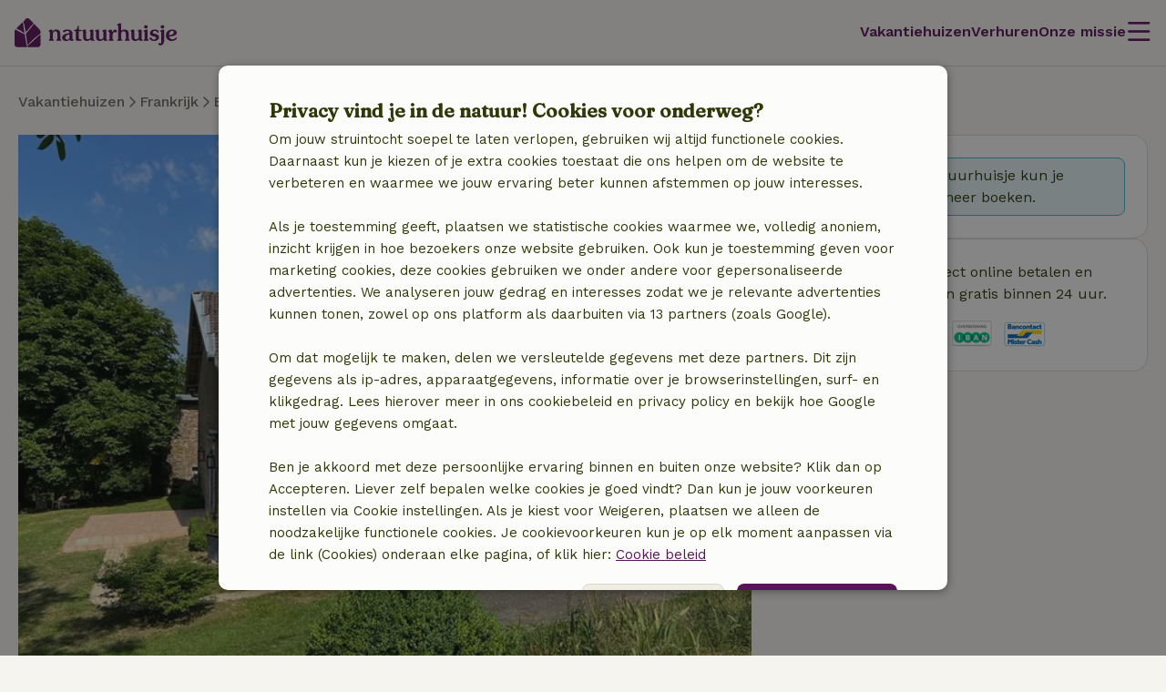

--- FILE ---
content_type: application/javascript
request_url: https://assets.nature.house/build/offlineHouse.09952bf6.js
body_size: 2720
content:
!function(){try{var t="undefined"!=typeof window?window:"undefined"!=typeof global?global:"undefined"!=typeof self?self:{},e=(new t.Error).stack;e&&(t._sentryDebugIds=t._sentryDebugIds||{},t._sentryDebugIds[e]="0fb1f24d-10df-4379-a525-4cbb9694de2d",t._sentryDebugIdIdentifier="sentry-dbid-0fb1f24d-10df-4379-a525-4cbb9694de2d")}catch(t){}}();var _sentryModuleMetadataGlobal="undefined"!=typeof window?window:"undefined"!=typeof global?global:"undefined"!=typeof self?self:{};_sentryModuleMetadataGlobal._sentryModuleMetadata=_sentryModuleMetadataGlobal._sentryModuleMetadata||{},_sentryModuleMetadataGlobal._sentryModuleMetadata[(new _sentryModuleMetadataGlobal.Error).stack]=Object.assign({},_sentryModuleMetadataGlobal._sentryModuleMetadata[(new _sentryModuleMetadataGlobal.Error).stack],{"_sentryBundlerPluginAppKey:naturehouse":!0});var _global="undefined"!=typeof window?window:"undefined"!=typeof global?global:"undefined"!=typeof self?self:{};_global.SENTRY_RELEASE={id:"1386fb325639affa25e9663c3236a450f8d79020"},(self.webpackChunknature_house=self.webpackChunknature_house||[]).push([[3771],{"3HUB":(t,e,a)=>{a.d(e,{Gh:()=>i,EF:()=>s,Kd:()=>o,Rp:()=>r});a("bpjT");const n=t=>String(t).padStart(2,"0");function r(t){return!Number.isNaN(t.getTime())}function i(t){const e=new Date(t);if(!r(e))throw new Error(`${t} is not a valid date string. Date could not be created.`);return e}function o(t="nl"){return document.documentElement.lang||navigator.language||t}function s(t){const e=n(t.getMonth()+1),a=n(t.getDate());return`${t.getFullYear()}-${e}-${a}`}},bpjT:(t,e,a)=>{var n;a.d(e,{W:()=>n,Z:()=>r}),function(t){t[t.INFO=200]="INFO",t[t.WARNING=400]="WARNING",t[t.ERROR=500]="ERROR"}(n||(n={}));class r extends Error{constructor(t,e={},a=n.ERROR){super(t),this.loggingDetails={},this.severity=n.ERROR,this.name="InitializationError",this.loggingDetails=e,this.severity=a}}},a56w:(t,e,a)=>{a.d(e,{Z:()=>u});var n,r,i,o=a("r00P"),s=function(t,e,a,n){return new(a||(a=Promise))((function(r,i){function o(t){try{c(n.next(t))}catch(t){i(t)}}function s(t){try{c(n.throw(t))}catch(t){i(t)}}function c(t){var e;t.done?r(t.value):(e=t.value,e instanceof a?e:new a((function(t){t(e)}))).then(o,s)}c((n=n.apply(t,e||[])).next())}))},c=function(t,e,a,n){if("a"===a&&!n)throw new TypeError("Private accessor was defined without a getter");if("function"==typeof e?t!==e||!n:!e.has(t))throw new TypeError("Cannot read private member from an object whose class did not declare it");return"m"===a?n:"a"===a?n.call(t):n?n.value:e.get(t)};!function(t){t.USER_HASH="user_hash",t.LOGIN_METHOD="login_method",t.USER_ID="user_id"}(i||(i={}));class d{static clearEcommerce(){"undefined"!=typeof window&&window.dataLayer&&window.dataLayer.push({ecommerce:null})}static track(t){"undefined"!=typeof window&&window.dataLayer&&window.dataLayer.push(t)}static trackEcommerce(t){"undefined"!=typeof window&&window.dataLayer&&("ecommerce"in t&&n.clearEcommerce(),window.dataLayer.push(t))}static setMetaUserHash(t){return s(this,void 0,void 0,(function*(){const e=yield(0,o.g)(t);c(this,n,"m",r).call(this,i.USER_HASH,e)}))}static setMetaLoginMethod(t){c(this,n,"m",r).call(this,i.LOGIN_METHOD,t)}static setMetaUserId(t){c(this,n,"m",r).call(this,i.USER_ID,t)}}n=d,r=function(t,e){let a=document.querySelector('meta[name="'.concat(t,'"]'));a||(a=document.createElement("meta"),a.name=t,document.head.appendChild(a)),a.setAttribute("content",e)};const u=d},H1Rv:(t,e,a)=>{a.d(e,{Z:()=>n});class n{static getBaseData(){return{event:"gtm_event"}}}},OVlC:(t,e,a)=>{a.d(e,{BN:()=>i,HV:()=>o,Q4:()=>c,iI:()=>s});a("yq1k");var n=a("4gj5");const r="instantBooking";function i(t){const e=new Date(t.arrivalDate),a=new Date(t.departureDate);return Number.isNaN(e.getTime())||Number.isNaN(a.getTime())?null:(0,n.Xp)(e,a)}function o(t){return t.includes(r)}function s(t,e){return 0===e?t:Number((t/e).toFixed(2))}function c(t,e){return Number((t*e).toFixed(2))}},owFg:(t,e,a)=>{a.d(e,{Z:()=>i});var n=a("H1Rv"),r=a("OVlC");class i extends n.Z{static parseToGTMData(t){let{id:e,title:a,country:i,region:o,department:s,place:c,discount:d,pricePerNight:u,instantBooking:l,quantity:m=1}=t;return Object.assign(Object.assign({},n.Z.getBaseData()),{ga4_property:"web_event",ga4_event_name:"view_item",ecommerce:{value:u?(0,r.Q4)(u,m):0,items:[{item_id:e,item_name:a,item_category:i,item_category2:o,item_category3:s,item_category4:c,discount:d,quantity:m,price:u,instant_booking:l}]}})}}},"9lQy":(t,e,a)=>{var n=a("a56w"),r=a("owFg"),i=a("3x/u");document.addEventListener("DOMContentLoaded",(()=>{var t;const e=i.Z.getHouseDetailDataLayerData(),a=null===(t=null==e?void 0:e.products)||void 0===t?void 0:t[0];e&&a&&n.Z.track(r.Z.parseToGTMData({id:e.products[0].id,title:e.products[0].name,country:e.custom_lastcountry,region:e.custom_lastregion,department:e.custom_lastdepartment,place:e.custom_lastcity,quantity:1}))}))},"3x/u":(t,e,a)=>{a.d(e,{Z:()=>p});a("3bBZ");var n=a("3HUB"),r=a("a56w"),i=a("owFg"),o=a("H1Rv"),s=a("OVlC");class c extends o.Z{static parseToGTMData(t){let{id:e,title:a,country:n,region:r,department:i,place:c,discount:d,pricePerNight:u,instantBooking:l,quantity:m}=t;return Object.assign(Object.assign({},o.Z.getBaseData()),{ga4_property:"web_event",ga4_event_name:"add_to_cart",ecommerce:{value:(0,s.Q4)(u,m),items:[{index:0,item_id:e,item_name:a,item_category:n,item_category2:r,item_category3:i,item_category4:c,discount:d,quantity:m,price:u,instant_booking:l}]}})}}class d extends o.Z{static parseToGTMData(t){let{arrivalDate:e,departureDate:a,adults:n,children:r,babies:i,pets:s}=t;return Object.assign(Object.assign({},o.Z.getBaseData()),{ga4_property:"cro_event",ga4_event_name:"detail_select_options",fixed_date_arrival:e,fixed_date_departure:a,custom_adults:n,custom_children:r,custom_babies:i,custom_pets:s})}}var u,l,m,g=function(t,e,a,n,r){if("m"===n)throw new TypeError("Private method is not writable");if("a"===n&&!r)throw new TypeError("Private accessor was defined without a setter");if("function"==typeof e?t!==e||!r:!e.has(t))throw new TypeError("Cannot write private member to an object whose class did not declare it");return"a"===n?r.call(t,a):r?r.value=a:e.set(t,a),a},f=function(t,e,a,n){if("a"===a&&!n)throw new TypeError("Private accessor was defined without a getter");if("function"==typeof e?t!==e||!n:!e.has(t))throw new TypeError("Cannot read private member from an object whose class did not declare it");return"m"===a?n:"a"===a?n.call(t):n?n.value:e.get(t)};class y{constructor(t){u.add(this),l.set(this,void 0),g(this,l,t,"f")}static getHouseDetailDataLayerData(){const t=document.getElementById("data-layer"),e=null==t?void 0:t.getAttribute("content");if(t&&e)try{return JSON.parse(e)}catch(t){return}}static getInstantBookingValue(){const t=document.querySelector('meta[id="instant-booking"]');return"true"===(null==t?void 0:t.getAttribute("content"))}trackDetailPageImpression(){let t=arguments.length>0&&void 0!==arguments[0]?arguments[0]:1;var e;let a;const n=document.getElementById("data-layer");if(n&&n.hasAttribute("content")){const t=n.getAttribute("content");if(!t)return;a=JSON.parse(t)}const o=null===(e=null==a?void 0:a.products)||void 0===e?void 0:e[0];if(!a||!o)return;const s=f(this,u,"m",m).call(this);r.Z.track(i.Z.parseToGTMData({id:o.id,title:o.name,country:a.custom_lastcountry,region:a.custom_lastregion,department:a.custom_lastdepartment,place:a.custom_lastcity,discount:s.discountPerNight,pricePerNight:s.pricePerNight,instantBooking:y.getInstantBookingValue(),quantity:t}))}trackDetailFormChange(t){let{dateRange:e,travelPartyData:a}=t;r.Z.track(d.parseToGTMData({arrivalDate:e.start?(0,n.EF)(e.start):void 0,departureDate:e.end?(0,n.EF)(e.end):void 0,adults:a.adults,children:a.children,babies:a.babies,pets:a.pets}))}processAddToCartData(t,e,a){if(!a.start||!a.end)return;const n=f(this,u,"m",m).call(this);r.Z.trackEcommerce(c.parseToGTMData({id:t.products[0].id,title:t.products[0].name,country:t.custom_lastcountry,region:t.custom_lastregion,department:t.custom_lastdepartment,place:t.custom_lastcity,pricePerNight:n.pricePerNight,discount:n.discountPerNight,instantBooking:y.getInstantBookingValue(),quantity:e}))}}l=new WeakMap,u=new WeakSet,m=function(){var t;const e={price:0,basePrice:0,discount:0,pricePerNight:0,discountPerNight:0},a=f(this,l,"f").querySelector("[data-price-structure]");try{return(null===(t=null==a?void 0:a.dataset)||void 0===t?void 0:t.priceStructure)?JSON.parse(a.dataset.priceStructure):e}catch(t){return e}};const p=y},"4gj5":(t,e,a)=>{a.d(e,{Xp:()=>n,Y4:()=>r,qy:()=>i});a("UxlC");function n(t,e){const a=Math.abs(e.getTime()-t.getTime());return Math.ceil(a/864e5)}function r(t){return"string"==typeof t?Number(t.replace(",",".")):t}function i(t){var e,a,n,r;const i=null===(e=t.querySelector('[data-field-name="adult"]'))||void 0===e?void 0:e.value,o=null===(a=t.querySelector('[data-field-name="child"]'))||void 0===a?void 0:a.value,s=null===(n=t.querySelector('[data-field-name="baby"]'))||void 0===n?void 0:n.value,c=null===(r=t.querySelector('[data-field-name="pet"]'))||void 0===r?void 0:r.value;return{adults:i?Number(i):void 0,children:o?Number(o):void 0,babies:s?Number(s):void 0,pets:c?Number(c):void 0}}},r00P:(t,e,a)=>{a.d(e,{g:()=>r});a("rOQg"),a("XMab"),a("c162"),a("PF2M"),a("IZzc"),a("SYor");var n=function(t,e,a,n){return new(a||(a=Promise))((function(r,i){function o(t){try{c(n.next(t))}catch(t){i(t)}}function s(t){try{c(n.throw(t))}catch(t){i(t)}}function c(t){var e;t.done?r(t.value):(e=t.value,e instanceof a?e:new a((function(t){t(e)}))).then(o,s)}c((n=n.apply(t,e||[])).next())}))};function r(t){return n(this,void 0,void 0,(function*(){const e=t.trim().toLowerCase();return""===e?"":function(t){let e=arguments.length>1&&void 0!==arguments[1]?arguments[1]:"SHA-256";return n(this,void 0,void 0,(function*(){const a=(new TextEncoder).encode(t),n=yield window.crypto.subtle.digest(e,a);return Array.from(new Uint8Array(n)).map((t=>t.toString(16).padStart(2,"0"))).join("")}))}(e)}))}},yq1k:(t,e,a)=>{var n=a("I+eb"),r=a("TWQb").includes,i=a("0Dky"),o=a("RNIs");n({target:"Array",proto:!0,forced:i((function(){return!Array(1).includes()}))},{includes:function(t){return r(this,t,arguments.length>1?arguments[1]:void 0)}}),o("includes")}},t=>{t.O(0,[3948,5306,3457],(()=>{return e="9lQy",t(t.s=e);var e}));t.O()}]);
//# sourceMappingURL=offlineHouse.09952bf6.js.map

--- FILE ---
content_type: application/javascript
request_url: https://assets.nature.house/build/2427.6c06580b.js
body_size: 11871
content:
!function(){try{var e="undefined"!=typeof window?window:"undefined"!=typeof global?global:"undefined"!=typeof self?self:{},t=(new e.Error).stack;t&&(e._sentryDebugIds=e._sentryDebugIds||{},e._sentryDebugIds[t]="21f04a6b-574b-4d78-b64a-ccd2a5cbe972",e._sentryDebugIdIdentifier="sentry-dbid-21f04a6b-574b-4d78-b64a-ccd2a5cbe972")}catch(e){}}();var _sentryModuleMetadataGlobal="undefined"!=typeof window?window:"undefined"!=typeof global?global:"undefined"!=typeof self?self:{};_sentryModuleMetadataGlobal._sentryModuleMetadata=_sentryModuleMetadataGlobal._sentryModuleMetadata||{},_sentryModuleMetadataGlobal._sentryModuleMetadata[(new _sentryModuleMetadataGlobal.Error).stack]=Object.assign({},_sentryModuleMetadataGlobal._sentryModuleMetadata[(new _sentryModuleMetadataGlobal.Error).stack],{"_sentryBundlerPluginAppKey:naturehouse":!0});var _global="undefined"!=typeof window?window:"undefined"!=typeof global?global:"undefined"!=typeof self?self:{};_global.SENTRY_RELEASE={id:"1386fb325639affa25e9663c3236a450f8d79020"},(self.webpackChunknature_house=self.webpackChunknature_house||[]).push([[2427],{llq9:(e,t,n)=>{"use strict";n.d(t,{Z:()=>h});var a,o,s=n("lmi8"),r=n("Z1ko"),i=n("vd9B"),l=n("qlyM"),c=function(e,t,n,a){return new(n||(n=Promise))((function(o,s){function r(e){try{l(a.next(e))}catch(e){s(e)}}function i(e){try{l(a.throw(e))}catch(e){s(e)}}function l(e){var t;e.done?o(e.value):(t=e.value,t instanceof n?t:new n((function(e){e(t)}))).then(r,i)}l((a=a.apply(e,t||[])).next())}))},u=function(e,t,n,a){if("a"===n&&!a)throw new TypeError("Private accessor was defined without a getter");if("function"==typeof t?e!==t||!a:!t.has(e))throw new TypeError("Cannot read private member from an object whose class did not declare it");return"m"===n?a:"a"===n?a.call(e):a?a.value:t.get(e)},p=function(e,t,n,a,o){if("m"===a)throw new TypeError("Private method is not writable");if("a"===a&&!o)throw new TypeError("Private accessor was defined without a setter");if("function"==typeof t?e!==t||!o:!t.has(e))throw new TypeError("Cannot write private member to an object whose class did not declare it");return"a"===a?o.call(e,n):o?o.value=n:t.set(e,n),n};class d extends i.ZP{static getInstance(){return null===u(this,a,"f",o)&&p(this,a,new a,"f",o),u(this,a,"f",o)}static destroyInstance(){p(this,a,null,"f",o)}constructor(){super()}retrieve(e){const t=Object.create(null,{retrieve:{get:()=>super.retrieve}});return c(this,void 0,void 0,(function*(){return t.retrieve.call(this,e)}))}add(){return c(this,void 0,void 0,(function*(){throw new r.Z}))}delete(){return c(this,void 0,void 0,(function*(){throw new r.Z}))}update(){return c(this,void 0,void 0,(function*(){throw new r.Z}))}endpoint(e){if(!e.houseId||!e.searchParams)throw new Error("Incorrect parameters");return"/api/houses/".concat(e.houseId,"/price-list?").concat(e.searchParams)}onError(e){e.body&&(0,l.Z)(s.k.ERROR,e.body.message,0)}}a=d,o={value:null};const h=d},GHbg:(e,t,n)=>{"use strict";n.d(t,{Z:()=>a});const a={initializeMap:"initialize-map",newAddressCoordinates:"new-address-coordinates"}},MedI:(e,t,n)=>{"use strict";n.d(t,{Z:()=>a});const a={renderPriceDetails:"render-price-details"}},OVlC:(e,t,n)=>{"use strict";n.d(t,{BN:()=>s,HV:()=>r,Q4:()=>l,iI:()=>i});n("yq1k");var a=n("4gj5");const o="instantBooking";function s(e){const t=new Date(e.arrivalDate),n=new Date(e.departureDate);return Number.isNaN(t.getTime())||Number.isNaN(n.getTime())?null:(0,a.Xp)(t,n)}function r(e){return e.includes(o)}function i(e,t){return 0===t?e:Number((e/t).toFixed(2))}function l(e,t){return Number((e*t).toFixed(2))}},owFg:(e,t,n)=>{"use strict";n.d(t,{Z:()=>s});var a=n("H1Rv"),o=n("OVlC");class s extends a.Z{static parseToGTMData(e){let{id:t,title:n,country:s,region:r,department:i,place:l,discount:c,pricePerNight:u,instantBooking:p,quantity:d=1}=e;return Object.assign(Object.assign({},a.Z.getBaseData()),{ga4_property:"web_event",ga4_event_name:"view_item",ecommerce:{value:u?(0,o.Q4)(u,d):0,items:[{item_id:t,item_name:n,item_category:s,item_category2:r,item_category3:i,item_category4:l,discount:c,quantity:d,price:u,instant_booking:p}]}})}}},J5IY:(e,t,n)=>{"use strict";n.d(t,{QQ:()=>ye});n("3bBZ"),n("mGGf"),n("Pefs");var a=n("t31L");var o,s,r,i,l,c,u,p=n("EQ+1"),d=n("HCOG"),h=n("Rnrg"),m=n("4gj5"),f=n("hjzR"),v=n("3441"),g=function(e,t,n,a,o){if("m"===a)throw new TypeError("Private method is not writable");if("a"===a&&!o)throw new TypeError("Private accessor was defined without a setter");if("function"==typeof t?e!==t||!o:!t.has(e))throw new TypeError("Cannot write private member to an object whose class did not declare it");return"a"===a?o.call(e,n):o?o.value=n:t.set(e,n),n},w=function(e,t,n,a){if("a"===n&&!a)throw new TypeError("Private accessor was defined without a getter");if("function"==typeof t?e!==t||!a:!t.has(e))throw new TypeError("Cannot read private member from an object whose class did not declare it");return"m"===n?a:"a"===n?a.call(e):a?a.value:t.get(e)};s=new WeakMap,r=new WeakMap,i=new WeakMap,l=new WeakMap,o=new WeakSet,c=function(){w(this,l,"f").clearSelection(),w(this,i,"f").dispatchEvent(new Event("clear")),w(this,r,"f").dispatchEvent(new Event("clear"))},u=function(){const e=[...Array.from(w(this,s,"f").querySelectorAll('[data-role="calendar-clear"]'))],t=w(this,s,"f").querySelector('[data-name="arrivalDate"] [data-role="clear"]');return t&&e.push(t),e};const b=class{constructor(e,t,n,a){o.add(this),s.set(this,void 0),r.set(this,void 0),i.set(this,void 0),l.set(this,void 0),g(this,r,e,"f"),g(this,i,t,"f"),g(this,s,n,"f"),g(this,l,a,"f")}initialize(){for(const e of w(this,o,"m",u).call(this))e.addEventListener("click",w(this,o,"m",c).bind(this))}};var k=n("3x/u"),y=n("sd8I"),L=n("vMug"),E=n("llq9"),x=n("szs9");class T{static parseToDetailPriceListFormData(e){return(0,x.ZP)(e)}static parseToSearchParams(e){var t,n,a,o,s,r;const i={arrivalDate:null!==(t=e["price_calculation[arrivalDate]"])&&void 0!==t?t:"",departureDate:null!==(n=e["price_calculation[departureDate]"])&&void 0!==n?n:"",numberOfAdults:(null!==(a=e["price_calculation[adults]"])&&void 0!==a?a:0).toString(),numberOfChildren:(null!==(o=e["price_calculation[children]"])&&void 0!==o?o:0).toString(),numberOfBabies:(null!==(s=e["price_calculation[babies]"])&&void 0!==s?s:0).toString(),numberOfPets:(null!==(r=e["price_calculation[pets]"])&&void 0!==r?r:0).toString(),insurance:"0"};return new URLSearchParams(i)}}var _,F,D=n("MedI"),M=n("OVlC"),O=n("T+0Z"),P=n("3uUn"),j=n.n(P),S=n("mzjc"),I=n("6psS"),V=function(e,t,n,a){return new(n||(n=Promise))((function(o,s){function r(e){try{l(a.next(e))}catch(e){s(e)}}function i(e){try{l(a.throw(e))}catch(e){s(e)}}function l(e){var t;e.done?o(e.value):(t=e.value,t instanceof n?t:new n((function(e){e(t)}))).then(r,i)}l((a=a.apply(e,t||[])).next())}))},C=function(e,t,n,a){if("a"===n&&!a)throw new TypeError("Private accessor was defined without a getter");if("function"==typeof t?e!==t||!a:!t.has(e))throw new TypeError("Cannot read private member from an object whose class did not declare it");return"m"===n?a:"a"===n?a.call(e):a?a.value:t.get(e)};_=new WeakSet,F=function(){return V(this,void 0,void 0,(function*(){const e=yield I.Z.getInstance();return{total:e.translate("Totaal"),includingExtraCosts:e.translate("including_taxes_fees.description")}}))};const A=new class{constructor(){_.add(this)}render(e){return V(this,void 0,void 0,(function*(){const t=yield C(this,_,"m",F).call(this);return(0,S.Z)(j().render(Object.assign(Object.assign({},e),{translations:t})),"table").outerHTML}))}};var W,N,R,Z,B=function(e,t,n,a){return new(n||(n=Promise))((function(o,s){function r(e){try{l(a.next(e))}catch(e){s(e)}}function i(e){try{l(a.throw(e))}catch(e){s(e)}}function l(e){var t;e.done?o(e.value):(t=e.value,t instanceof n?t:new n((function(e){e(t)}))).then(r,i)}l((a=a.apply(e,t||[])).next())}))},q=function(e,t,n,a,o){if("m"===a)throw new TypeError("Private method is not writable");if("a"===a&&!o)throw new TypeError("Private accessor was defined without a setter");if("function"==typeof t?e!==t||!o:!t.has(e))throw new TypeError("Cannot write private member to an object whose class did not declare it");return"a"===a?o.call(e,n):o?o.value=n:t.set(e,n),n},z=function(e,t,n,a){if("a"===n&&!a)throw new TypeError("Private accessor was defined without a getter");if("function"==typeof t?e!==t||!a:!t.has(e))throw new TypeError("Cannot read private member from an object whose class did not declare it");return"m"===n?a:"a"===n?a.call(e):a?a.value:t.get(e)};class H extends((0,L.Z)(HTMLElement)){set loading(e){this.classList.toggle("loading-spinner",e),this.toggleAttribute("loading",e)}constructor(){var e;super(),W.set(this,void 0),N.set(this,null),R.set(this,null),Z.set(this,null);const t=null!==(e=this.getAttribute("form-id"))&&void 0!==e?e:"";q(this,N,document.getElementById(t),"f"),q(this,R,this.getAttribute("house-id"),"f"),q(this,W,E.Z.getInstance(),"f")}disconnectedCallback(){E.Z.destroyInstance()}render(){var e,t;return B(this,void 0,void 0,(function*(){if(null===z(this,N,"f")||null===z(this,R,"f"))throw new y.Z({detailForm:z(this,N,"f"),houseId:z(this,R,"f")});this.clear(),this.loading=!0;const n=T.parseToDetailPriceListFormData(new FormData(z(this,N,"f")));if(!n["price_calculation[arrivalDate]"]||!n["price_calculation[departureDate]"])return void(this.loading=!1);const a=yield z(this,W,"f").retrieve({houseId:z(this,R,"f"),searchParams:T.parseToSearchParams(n)});if(!a)return void(this.loading=!1);const o=a.priceInformation,s=null!==(e=o.discount)&&void 0!==e?e:0,{base:r,discount:i}=o.total,l=null!==(t=a.bookingInformation.numberOfNights)&&void 0!==t?t:1,c=(0,M.iI)(o.basePrice,l),u=(0,M.iI)(s,l);this.innerHTML=yield A.render({promotionalDiscount:s,totalStayAmount:i,totalStayAmountWithoutDiscount:r,basePrice:o.basePrice,pricePerNight:c,promotionalDiscountPerNight:u}),q(this,Z,new O.Z({buttonSelector:'[data-role="extra-costs-dialog-toggle"]',dialogSelector:'[data-role="extra-costs-dialog"]'}),"f"),z(this,Z,"f").initialize(),this.loading=!1,z(this,Z,"f").dialog&&this.notify(new CustomEvent(D.Z.renderPriceDetails,{detail:a}))}))}clear(){var e;this.innerHTML="",null===(e=z(this,Z,"f"))||void 0===e||e.destroy()}}W=new WeakMap,N=new WeakMap,R=new WeakMap,Z=new WeakMap;customElements.get("nh-detail-price-list")||customElements.define("nh-detail-price-list",H);var U,G,X,K,Q,J,Y,$,ee,te,ne,ae,oe,se,re,ie,le,ce,ue,pe,de,he,me,fe,ve,ge,we,be,ke,ye,Le=function(e,t,n,a){return new(n||(n=Promise))((function(o,s){function r(e){try{l(a.next(e))}catch(e){s(e)}}function i(e){try{l(a.throw(e))}catch(e){s(e)}}function l(e){var t;e.done?o(e.value):(t=e.value,t instanceof n?t:new n((function(e){e(t)}))).then(r,i)}l((a=a.apply(e,t||[])).next())}))},Ee=function(e,t,n,a){if("a"===n&&!a)throw new TypeError("Private accessor was defined without a getter");if("function"==typeof t?e!==t||!a:!t.has(e))throw new TypeError("Cannot read private member from an object whose class did not declare it");return"m"===n?a:"a"===n?a.call(e):a?a.value:t.get(e)},xe=function(e,t,n,a,o){if("m"===a)throw new TypeError("Private method is not writable");if("a"===a&&!o)throw new TypeError("Private accessor was defined without a setter");if("function"==typeof t?e!==t||!o:!t.has(e))throw new TypeError("Cannot write private member to an object whose class did not declare it");return"a"===a?o.call(e,n):o?o.value=n:t.set(e,n),n};!function(e){e.ARRIVAL_DATE="arrivalDate",e.DEPARTURE_DATE="departureDate"}(ke||(ke={})),function(e){e.ADULTS="adults",e.CHILDREN="children",e.BABIES="babies",e.PETS="pets"}(ye||(ye={}));class Te extends HTMLFormElement{constructor(){super(),U.add(this),G.set(this,void 0),X.set(this,this.querySelector('input[id="arrivalDate"]')),K.set(this,this.querySelector('input[id="departureDate"]')),Q.set(this,this.querySelector("nh-travel-company")),J.set(this,p.Z.getInstance()),Y.set(this,d.Z),$.set(this,null),ee.set(this,{}),te.set(this,""),ne.set(this,null),ae.set(this,[]),oe.set(this,void 0),se.set(this,void 0),re.set(this,void 0),ie.set(this,new k.Z(this)),ce.set(this,(()=>{var e;Ee(this,be,"f").call(this),Ee(this,U,"m",le).call(this);const t=Ee(this,U,"m",fe).call(this),n=new URLSearchParams(window.location.search);for(const a in t)if(Object.prototype.hasOwnProperty.call(t,a)){const o=t[a];if(!o){n.delete(a);continue}if(o.toString()===(null===(e=n.get(a))||void 0===e?void 0:e.toString()))continue;n.set(a,o.toString())}Ee(this,U,"m",pe).call(this,n)})),ue.set(this,(e=>Le(this,void 0,void 0,(function*(){var t;const n=e.target,a=e,o=a.detail.start,s=a.detail.end;null!==(t=a.detail.firstUpdate)&&void 0!==t&&t||Ee(this,J,"f").update({arrivalDate:o,departureDate:s});const r=n.selection;if(Ee(this,be,"f").call(this),null===r.start)return;const i=new URLSearchParams(window.location.search);i.set(ke.ARRIVAL_DATE,r.start),r.end?(Ee(this,U,"m",le).call(this),i.set(ke.DEPARTURE_DATE,r.end)):i.delete(ke.DEPARTURE_DATE),Ee(this,U,"m",pe).call(this,i),n.allowedDates=[],yield this.updateDepartureDates(i,n)})))),de.set(this,(()=>{var e;null===(e=Ee(this,ne,"f"))||void 0===e||e.clear();const t=new URLSearchParams(window.location.search);t.delete(ke.ARRIVAL_DATE),t.delete(ke.DEPARTURE_DATE),Ee(this,U,"m",pe).call(this,t)})),he.set(this,(()=>{var e;null===(e=Ee(this,ne,"f"))||void 0===e||e.clear();const t=new URLSearchParams(window.location.search);t.delete(ke.DEPARTURE_DATE),Ee(this,U,"m",pe).call(this,t)})),ve.set(this,(()=>{Ee(this,G,"f").isOpen&&Ee(this,G,"f").close()})),we.set(this,(()=>{const{start:e,end:t}=Ee(this,se,"f").selectedDateRange,n=e&&t?(0,m.Xp)(e,t):1;Ee(this,ie,"f").trackDetailPageImpression(n)})),be.set(this,(()=>{Ee(this,ie,"f").trackDetailFormChange({dateRange:Ee(this,se,"f").selectedDateRange,travelPartyData:Ee(this,U,"m",fe).call(this)})}));const e=this.querySelector("#datepicker-calendar-content"),t=this.querySelector("#calendar-input-modal-header"),n=this.querySelector("#calendar-input-modal-footer");if(!e||!n||!t)throw new Error("Templates not found");Ee(this,J,"f").attach(this),xe(this,G,new h.Z({title:e.dataset.title,classList:["search-form-modal","nh-stay-duration"],hidden:!0}),"f"),Ee(this,G,"f").dataset.testid="datepicker-calendar-modal",Ee(this,G,"f").dataset.for="nh-stay-duration-detail-form";const a=document.importNode(t.content,!0),o=document.importNode(e.content,!0),s=document.importNode(n.content,!0);document.body.append(Ee(this,G,"f")),xe(this,se,o.querySelector("datepicker-calendar"),"f");const r=s.querySelector('[data-role="close-modal"]');null==r||r.addEventListener("click",Ee(this,ve,"f")),Ee(this,Y,"f").dialog=Ee(this,G,"f"),Ee(this,Y,"f").calendar=Ee(this,se,"f"),Ee(this,Y,"f").arrivalDateInput=Ee(this,X,"f"),Ee(this,Y,"f").departureDateInput=Ee(this,K,"f"),Ee(this,Y,"f").arrivalDateField=a.querySelector('nh-date-field[data-name="arrivalDate"]'),xe(this,oe,a.querySelector('nh-date-field[data-name="departureDate"]'),"f"),Ee(this,Y,"f").departureDateField=Ee(this,oe,"f");const i=Ee(this,Y,"f").getArrivalDateValue(),l=Ee(this,Y,"f").getDepartureDateValue(),c=i?new Date(i):null,u=l?new Date(l):null;Ee(this,J,"f").setInitialValues({arrivalDate:c,departureDate:u}),Ee(this,G,"f").header=a,Ee(this,G,"f").content=o,Ee(this,G,"f").footer=s,xe(this,re,new b(Ee(this,X,"f"),Ee(this,K,"f"),Ee(this,G,"f"),Ee(this,se,"f")),"f"),Ee(this,re,"f").initialize()}connectedCallback(){var e;return Le(this,void 0,void 0,(function*(){const t=this.getAttribute("data-layer");if(t&&xe(this,ee,JSON.parse(t),"f"),xe(this,te,null!==(e=this.getAttribute("valid-departure-dates-route"))&&void 0!==e?e:"","f"),xe(this,ne,this.querySelector("nh-detail-price-list"),"f"),this.addEventListeners(),Ee(this,se,"f").selection.start&&0===Ee(this,ae,"f").length){const e=new URLSearchParams(window.location.search);yield this.updateDepartureDates(e,Ee(this,se,"f"))}setTimeout((()=>{xe(this,$,document.querySelector('nh-modal[data-for="travel-party"]'),"f"),Ee(this,se,"f").selection.start&&Ee(this,se,"f").selection.end||Ee(this,we,"f").call(this)}),1e3)}))}update(e){return Le(this,void 0,void 0,(function*(){if(!(e instanceof p.Z))return;const{activeSelectedState:t}=e;t===f.u.DEPARTURE&&(Ee(this,se,"f").allowedDates=Ee(this,ae,"f"))}))}addEventListeners(){var e,t;this.addEventListener("submit",Ee(this,U,"m",me).bind(this)),null===(e=Ee(this,Q,"f"))||void 0===e||e.addEventListener("change",Ee(this,ce,"f")),Ee(this,X,"f").addEventListener("clear",Ee(this,de,"f")),Ee(this,K,"f").addEventListener("clear",Ee(this,he,"f")),null===(t=Ee(this,oe,"f"))||void 0===t||t.addEventListener("clear",Ee(this,he,"f")),Ee(this,se,"f").addEventListener(v.wg.DATE_RANGE_SELECTED,Ee(this,ue,"f"))}updateDepartureDates(e,t){return a.Co.get("".concat(Ee(this,te,"f"),"?").concat(e.toString())).then((e=>{const n=e;n&&n.departureDates&&(t.allowedDates=n.departureDates,xe(this,ae,n.departureDates,"f"))}))}}G=new WeakMap,X=new WeakMap,K=new WeakMap,Q=new WeakMap,J=new WeakMap,Y=new WeakMap,$=new WeakMap,ee=new WeakMap,te=new WeakMap,ne=new WeakMap,ae=new WeakMap,oe=new WeakMap,se=new WeakMap,re=new WeakMap,ie=new WeakMap,ce=new WeakMap,ue=new WeakMap,de=new WeakMap,he=new WeakMap,ve=new WeakMap,we=new WeakMap,be=new WeakMap,U=new WeakSet,le=function(){Ee(this,ve,"f").call(this),Ee(this,ne,"f")&&Ee(this,ne,"f").render().then(Ee(this,we,"f"))},pe=function(e){const t=e.toString();if(t===new URLSearchParams(window.location.search).toString())return;const n="".concat(window.location.pathname,"?").concat(t);window.history.replaceState(null,"",n)},me=function(e){e.preventDefault();const t=Ee(this,se,"f").selectedDateRange;t.start&&t.end?(Ee(this,ie,"f").processAddToCartData(Ee(this,ee,"f"),(0,m.Xp)(t.start,t.end),Ee(this,se,"f").selection),this.submit()):Ee(this,Y,"f").openDialog(Ee(this,X,"f"))},fe=function(){return Ee(this,$,"f")?(0,m.qy)(Ee(this,$,"f")):Ee(this,U,"m",ge).call(this)},ge=function(){const e=new URLSearchParams(window.location.search);return{adults:parseInt(e.get(ye.ADULTS)||"0",10),children:parseInt(e.get(ye.CHILDREN)||"0",10),babies:parseInt(e.get(ye.BABIES)||"0",10),pets:parseInt(e.get(ye.PETS)||"0",10)}};customElements.get("detail-form")||customElements.define("detail-form",Te,{extends:"form"})},"3x/u":(e,t,n)=>{"use strict";n.d(t,{Z:()=>v});n("3bBZ");var a=n("3HUB"),o=n("a56w"),s=n("owFg"),r=n("H1Rv"),i=n("OVlC");class l extends r.Z{static parseToGTMData(e){let{id:t,title:n,country:a,region:o,department:s,place:l,discount:c,pricePerNight:u,instantBooking:p,quantity:d}=e;return Object.assign(Object.assign({},r.Z.getBaseData()),{ga4_property:"web_event",ga4_event_name:"add_to_cart",ecommerce:{value:(0,i.Q4)(u,d),items:[{index:0,item_id:t,item_name:n,item_category:a,item_category2:o,item_category3:s,item_category4:l,discount:c,quantity:d,price:u,instant_booking:p}]}})}}class c extends r.Z{static parseToGTMData(e){let{arrivalDate:t,departureDate:n,adults:a,children:o,babies:s,pets:i}=e;return Object.assign(Object.assign({},r.Z.getBaseData()),{ga4_property:"cro_event",ga4_event_name:"detail_select_options",fixed_date_arrival:t,fixed_date_departure:n,custom_adults:a,custom_children:o,custom_babies:s,custom_pets:i})}}var u,p,d,h=function(e,t,n,a,o){if("m"===a)throw new TypeError("Private method is not writable");if("a"===a&&!o)throw new TypeError("Private accessor was defined without a setter");if("function"==typeof t?e!==t||!o:!t.has(e))throw new TypeError("Cannot write private member to an object whose class did not declare it");return"a"===a?o.call(e,n):o?o.value=n:t.set(e,n),n},m=function(e,t,n,a){if("a"===n&&!a)throw new TypeError("Private accessor was defined without a getter");if("function"==typeof t?e!==t||!a:!t.has(e))throw new TypeError("Cannot read private member from an object whose class did not declare it");return"m"===n?a:"a"===n?a.call(e):a?a.value:t.get(e)};class f{constructor(e){u.add(this),p.set(this,void 0),h(this,p,e,"f")}static getHouseDetailDataLayerData(){const e=document.getElementById("data-layer"),t=null==e?void 0:e.getAttribute("content");if(e&&t)try{return JSON.parse(t)}catch(e){return}}static getInstantBookingValue(){const e=document.querySelector('meta[id="instant-booking"]');return"true"===(null==e?void 0:e.getAttribute("content"))}trackDetailPageImpression(){let e=arguments.length>0&&void 0!==arguments[0]?arguments[0]:1;var t;let n;const a=document.getElementById("data-layer");if(a&&a.hasAttribute("content")){const e=a.getAttribute("content");if(!e)return;n=JSON.parse(e)}const r=null===(t=null==n?void 0:n.products)||void 0===t?void 0:t[0];if(!n||!r)return;const i=m(this,u,"m",d).call(this);o.Z.track(s.Z.parseToGTMData({id:r.id,title:r.name,country:n.custom_lastcountry,region:n.custom_lastregion,department:n.custom_lastdepartment,place:n.custom_lastcity,discount:i.discountPerNight,pricePerNight:i.pricePerNight,instantBooking:f.getInstantBookingValue(),quantity:e}))}trackDetailFormChange(e){let{dateRange:t,travelPartyData:n}=e;o.Z.track(c.parseToGTMData({arrivalDate:t.start?(0,a.EF)(t.start):void 0,departureDate:t.end?(0,a.EF)(t.end):void 0,adults:n.adults,children:n.children,babies:n.babies,pets:n.pets}))}processAddToCartData(e,t,n){if(!n.start||!n.end)return;const a=m(this,u,"m",d).call(this);o.Z.trackEcommerce(l.parseToGTMData({id:e.products[0].id,title:e.products[0].name,country:e.custom_lastcountry,region:e.custom_lastregion,department:e.custom_lastdepartment,place:e.custom_lastcity,pricePerNight:a.pricePerNight,discount:a.discountPerNight,instantBooking:f.getInstantBookingValue(),quantity:t}))}}p=new WeakMap,u=new WeakSet,d=function(){var e;const t={price:0,basePrice:0,discount:0,pricePerNight:0,discountPerNight:0},n=m(this,p,"f").querySelector("[data-price-structure]");try{return(null===(e=null==n?void 0:n.dataset)||void 0===e?void 0:e.priceStructure)?JSON.parse(n.dataset.priceStructure):t}catch(e){return t}};const v=f},IJsi:(e,t,n)=>{"use strict";n.d(t,{Z:()=>d});n("3bBZ");var a,o,s,r,i=n("GHbg"),l=n("TLhX"),c=function(e,t,n,a){return new(n||(n=Promise))((function(o,s){function r(e){try{l(a.next(e))}catch(e){s(e)}}function i(e){try{l(a.throw(e))}catch(e){s(e)}}function l(e){var t;e.done?o(e.value):(t=e.value,t instanceof n?t:new n((function(e){e(t)}))).then(r,i)}l((a=a.apply(e,t||[])).next())}))},u=function(e,t,n,a){if("a"===n&&!a)throw new TypeError("Private accessor was defined without a getter");if("function"==typeof t?e!==t||!a:!t.has(e))throw new TypeError("Cannot read private member from an object whose class did not declare it");return"m"===n?a:"a"===n?a.call(e):a?a.value:t.get(e)},p=function(e,t,n,a,o){if("m"===a)throw new TypeError("Private method is not writable");if("a"===a&&!o)throw new TypeError("Private accessor was defined without a setter");if("function"==typeof t?e!==t||!o:!t.has(e))throw new TypeError("Cannot write private member to an object whose class did not declare it");return"a"===a?o.call(e,n):o?o.value=n:t.set(e,n),n};o=new WeakMap,s=new WeakMap,a=new WeakSet,r=function(){if(void 0===window.WebGLRenderingContext)return!1;try{const e=document.createElement("canvas");return null!==(e.getContext("webgl")||e.getContext("experimental-webgl"))}catch(e){return!1}};const d=class{constructor(e){a.add(this),this.Leaflet=void 0,o.set(this,!1),this.latitudeField=null,this.longitudeField=null,s.set(this,void 0),this.context=e}onInit(){const e=this.context.element.querySelector("[data-initialize-map]");e&&e.addEventListener("click",this.initializeMap.bind(this))}initializeMap(){this.initialize(),document.addEventListener(i.Z.initializeMap,(()=>{this.initialize()}))}initialize(){var e;return c(this,void 0,void 0,(function*(){if(u(this,o,"f"))return;this.Leaflet=yield this.initializeLeaflet();const t=this.getTileLayers(),n=this.getMarkers();if(!t)return;const l=this.Leaflet.latLng(this.context.bindings.latitude,this.context.bindings.longitude);void 0!==u(this,s,"f")&&(u(this,s,"f").off(),u(this,s,"f").remove()),p(this,s,this.Leaflet.map(this.context.element.id,{center:l,zoom:this.context.bindings.zoomLevel,minZoom:2,maxZoom:18,layers:[u(this,a,"m",r).call(this)?t.Satellite:t.RoadMap]}),"f"),n.forEach((e=>{u(this,s,"f")&&e.addTo(u(this,s,"f")),e.addEventListener("drag",(e=>{const t=e;this.updateFormCoordinates({latitude:t.latlng.lat,longitude:t.latlng.lng})})),document.addEventListener(i.Z.newAddressCoordinates,(t=>{if(!this.Leaflet)return;const n=this.Leaflet.latLng(t.detail.latitude,t.detail.longitude);e.setLatLng(n),this.centerMapOnMarker(u(this,s,"f"),e),this.updateFormCoordinates({latitude:t.detail.latitude,longitude:t.detail.longitude})}))})),p(this,o,!0,"f");const c=null===(e=this.context.element)||void 0===e?void 0:e.closest("[data-maps-container]");c&&this.context.bindings.showContainerWhenHidden&&(c.style.display="block"),window.dispatchEvent(new Event("resize"))}))}getMarkers(){const{latitude:e,longitude:t,draggable:n}=this.context.bindings;return[l.Z.createLeafletMarker({lat:e,lon:t,draggable:Boolean(n)})]}getTileLayers(){if(!this.Leaflet||!this.Leaflet.mapboxGL)return;const e="pk.eyJ1IjoibmF0dXVyaHVpc2plIiwiYSI6ImNrNnVsZWF0bDBhNTkzaW1zZ3cxYzBtazcifQ.UlK5rfiMtNwQ4hWdcKSB5w";return{Satellite:this.Leaflet.mapboxGL({accessToken:e,style:"mapbox://styles/natuurhuisje/ck6upa0im0mnq1il9nxrjh9ir"}),RoadMap:this.Leaflet.mapboxGL({accessToken:e,style:"mapbox://styles/natuurhuisje/cmg80uk8m002n01qx74nx1zfp"})}}updateFormCoordinates(e){this.latitudeField&&(this.latitudeField.value=e.latitude.toString(10)),this.longitudeField&&(this.longitudeField.value=e.longitude.toString(10))}centerMapOnMarker(e,t){var n;const a=[t.getLatLng()],o=null===(n=this.Leaflet)||void 0===n?void 0:n.latLngBounds(a);o&&e&&e.fitBounds(o)}initializeLeaflet(){return c(this,void 0,void 0,(function*(){yield n.e(4366).then(n.bind(n,"CALt")),yield n.e(9004).then(n.bind(n,"Itdq"));const{default:e}=yield Promise.resolve().then(n.t.bind(n,"4R65",23));return yield n.e(9004).then(n.t.bind(n,"A1Ew",23)),e}))}static getClassName(){return"MapsComponent"}}},TLhX:(e,t,n)=>{"use strict";n.d(t,{Z:()=>o});var a=n("4R65");class o{static createLeafletIcon(){return(0,a.icon)({iconUrl:"https://assets.nature.house/design-system/icons/custom/nh-marker-purple.svg",iconSize:[32,32],iconAnchor:[16,16],popupAnchor:[0,-16]})}static createLeafletMarker(e){let{lat:t,lon:n,draggable:o}=e;return(0,a.marker)((0,a.latLng)(t,n),{icon:this.createLeafletIcon(),draggable:o})}}},"4gj5":(e,t,n)=>{"use strict";n.d(t,{Xp:()=>a,Y4:()=>o,qy:()=>s});n("UxlC");function a(e,t){const n=Math.abs(t.getTime()-e.getTime());return Math.ceil(n/864e5)}function o(e){return"string"==typeof e?Number(e.replace(",",".")):e}function s(e){var t,n,a,o;const s=null===(t=e.querySelector('[data-field-name="adult"]'))||void 0===t?void 0:t.value,r=null===(n=e.querySelector('[data-field-name="child"]'))||void 0===n?void 0:n.value,i=null===(a=e.querySelector('[data-field-name="baby"]'))||void 0===a?void 0:a.value,l=null===(o=e.querySelector('[data-field-name="pet"]'))||void 0===o?void 0:o.value;return{adults:s?Number(s):void 0,children:r?Number(r):void 0,babies:i?Number(i):void 0,pets:l?Number(l):void 0}}},szs9:(e,t,n)=>{"use strict";n.d(t,{ZP:()=>a});n("3bBZ");function a(e){const t={};for(const[n,a]of e.entries())if(Object.prototype.hasOwnProperty.call(t,n)){const e=t[n];Array.isArray(t[n])||(t[n]=[],t[n].push(e)),t[n].push(a)}else t[n]=a;return t}},VoXh:(e,t,n)=>{"use strict";n.d(t,{Z:()=>o});n("3bBZ");function a(e,t){return t*(e-1)}const o=function(e,t,n,o){const s=!(arguments.length>4&&void 0!==arguments[4])||arguments[4]?function(e){const t=10*Math.ceil(e/10);return t<10?10:t}(t):t,r=Math.ceil(Math.min(n,1e4)/s),i=function(e,t,n){const a=e<0?0:e;return a>t*n?t*n:Math.floor(a/n)*n}(e,r,s),l=Math.ceil(i/s)+1,c=l>1?l-1:null,u=l<r?l+1:null,p=function(e,t){let n=arguments.length>2&&void 0!==arguments[2]?arguments[2]:2,a=e-n,o=e+n;const s=(e,t)=>{const n=[];for(let a=e;a<=t;a++)n.push(a);return n};if(a<=0&&o>=t)return s(1,t);a<=0&&(o+=1-a,a=1,o=o<t?o:t);o>=t&&(a-=o-t,o=t,a=a<=0?1:a);return s(a,o)}(l,r),d=new Map;return p.forEach((e=>{d.set(e.toString(),o(a(e,s),s))})),{first:o(a(1,s),s),prev:null===c?null:o(a(c,s),s),current:l,total:r,next:null===u?null:o(a(u,s),s),last:o(a(r,s),s),pages:d}}},vMug:(e,t,n)=>{"use strict";n.d(t,{Z:()=>s});n("3bBZ");var a=n("KXtP"),o=function(e,t,n,a){if("a"===n&&!a)throw new TypeError("Private accessor was defined without a getter");if("function"==typeof t?e!==t||!a:!t.has(e))throw new TypeError("Cannot read private member from an object whose class did not declare it");return"m"===n?a:"a"===n?a.call(e):a?a.value:t.get(e)};const s=function(e){var t;class n extends a.Z{notify(){for(var e=arguments.length,t=new Array(e),n=0;n<e;n++)t[n]=arguments[n];this.observers.forEach((e=>e.update(...t)))}}return t=new WeakMap,class extends e{constructor(){super(...arguments),t.set(this,new n)}attach(e){o(this,t,"f").attach(e)}detach(e){o(this,t,"f").detach(e)}notify(){o(this,t,"f").notify(...arguments)}}}},ZTyi:(e,t,n)=>{"use strict";n.d(t,{Nv:()=>y});n("BFK5"),n("caiQ"),n("ofx7");var a,o,s,r,i,l,c,u,p,d,h,m,f,v,g,w,b,k,y,L,E=n("yvf/"),x=n("C8KY"),T=function(e,t,n,a){if("a"===n&&!a)throw new TypeError("Private accessor was defined without a getter");if("function"==typeof t?e!==t||!a:!t.has(e))throw new TypeError("Cannot read private member from an object whose class did not declare it");return"m"===n?a:"a"===n?a.call(e):a?a.value:t.get(e)},_=function(e,t,n,a,o){if("m"===a)throw new TypeError("Private method is not writable");if("a"===a&&!o)throw new TypeError("Private accessor was defined without a setter");if("function"==typeof t?e!==t||!o:!t.has(e))throw new TypeError("Cannot write private member to an object whose class did not declare it");return"a"===a?o.call(e,n):o?o.value=n:t.set(e,n),n};!function(e){e.NEXT_BUTTON_CLICK="image-carousel-next-button-click",e.PREV_BUTTON_CLICK="image-carousel-prev-button-click",e.NEXT_SWIPE_ACTION="image-carousel-next-swipe-action",e.PREV_SWIPE_ACTION="image-carousel-prev-swipe-action",e.THUMBNAIL_CLICK="image-carousel-thumbnail-click",e.SLIDE_CHANGED="image-carousel-slide-changed"}(y||(y={})),function(e){e.SMALL="small",e.MEDIUM="medium",e.LARGE="large"}(L||(L={}));class F extends HTMLElement{constructor(){var e;super(...arguments),e=this,a.add(this),o.set(this,0),s.set(this,0),r.set(this,null),i.set(this,null),l.set(this,null),c.set(this,[]),u.set(this,[]),p.set(this,null),d.set(this,(()=>{var e;T(this,r,"f")&&(_(this,o,T(this,r,"f").slide,"f"),null===(e=T(this,p,"f"))||void 0===e||e.forEach(((e,t)=>{var n,a;e.toggleAttribute("active",t===this.current),t===this.current&&(null===(n=T(this,r,"f"))||void 0===n||n.scrollToSlide(t),null===(a=T(this,i,"f"))||void 0===a||a.scrollToSlide(t))})),T(this,l,"f")&&(T(this,l,"f").activeIndex=this.current))})),this.changeHandler=function(t,n){let a=!(arguments.length>2&&void 0!==arguments[2])||arguments[2];var o,s;t.preventDefault(),t.stopPropagation(),null===(o=T(e,r,"f"))||void 0===o||o.scrollToSlide(n,0,a),null===(s=T(e,i,"f"))||void 0===s||s.scrollToSlide(n,0,a),T(e,l,"f")&&(T(e,l,"f").activeIndex=n),T(e,d,"f").call(e)},h.set(this,(e=>{var t,n;e.preventDefault(),e.stopPropagation(),null===(t=T(this,r,"f"))||void 0===t||t.prev(),null===(n=T(this,i,"f"))||void 0===n||n.prev(),T(this,l,"f")&&T(this,l,"f").activeIndex--,T(this,d,"f").call(this),this.dispatchEvent(new Event(y.PREV_BUTTON_CLICK))})),m.set(this,(e=>{var t,n;e.preventDefault(),e.stopPropagation(),null===(t=T(this,r,"f"))||void 0===t||t.next(),null===(n=T(this,i,"f"))||void 0===n||n.next(),T(this,l,"f")&&T(this,l,"f").activeIndex++,T(this,d,"f").call(this),this.dispatchEvent(new Event(y.NEXT_BUTTON_CLICK))})),v.set(this,(e=>{_(this,s,e.touches[0].clientX,"f")})),g.set(this,(e=>{T(this,s,"f")!==e.changedTouches[0].clientX&&(T(this,s,"f")<e.changedTouches[0].clientX?this.dispatchEvent(new Event(y.PREV_SWIPE_ACTION)):this.dispatchEvent(new Event(y.NEXT_SWIPE_ACTION)))})),w.set(this,((e,t)=>{this.changeHandler(e,t),this.dispatchEvent(new CustomEvent(y.THUMBNAIL_CLICK,{detail:{index:t}}))})),b.set(this,(()=>{T(this,d,"f").call(this),this.dispatchEvent(new CustomEvent(y.SLIDE_CHANGED,{detail:{index:this.current}}))})),k.set(this,(e=>{e instanceof CustomEvent&&this.dispatchEvent(new CustomEvent(y.SLIDE_CHANGED,e))}))}get current(){return T(this,o,"f")}connectedCallback(){var e,t,n,o,s;T(this,a,"m",f).call(this),null===(e=T(this,r,"f"))||void 0===e||e.addEventListener("changed",T(this,b,"f")),null===(t=T(this,r,"f"))||void 0===t||t.addEventListener("touchstart",T(this,v,"f"),{passive:!0}),null===(n=T(this,r,"f"))||void 0===n||n.addEventListener("touchend",T(this,g,"f")),null===(o=T(this,r,"f"))||void 0===o||o.addEventListener(x.f.SLIDE_CHANGED,T(this,k,"f")),T(this,c,"f").forEach((e=>{e.addEventListener("click",T(this,h,"f"))})),T(this,u,"f").forEach((e=>{e.addEventListener("click",T(this,m,"f"))})),null===(s=T(this,p,"f"))||void 0===s||s.forEach(((e,t)=>{e.addEventListener("click",(e=>T(this,w,"f").call(this,e,t)))})),this.addEventListener(E.zS.SELECTED_INDICATOR,(e=>this.changeHandler(e,e.detail)))}disconnectedCallback(){var e,t,n,a,o;null===(e=T(this,r,"f"))||void 0===e||e.removeEventListener("changed",T(this,b,"f")),null===(t=T(this,r,"f"))||void 0===t||t.removeEventListener("touchstart",T(this,v,"f")),null===(n=T(this,r,"f"))||void 0===n||n.removeEventListener("touchend",T(this,g,"f")),null===(a=T(this,r,"f"))||void 0===a||a.removeEventListener(x.f.SLIDE_CHANGED,T(this,k,"f")),T(this,c,"f").forEach((e=>{e.removeEventListener("click",T(this,h,"f"))})),T(this,u,"f").forEach((e=>{e.removeEventListener("click",T(this,m,"f"))})),null===(o=T(this,p,"f"))||void 0===o||o.forEach(((e,t)=>{e.removeEventListener("click",(e=>T(this,w,"f").call(this,e,t)))})),this.removeEventListener(E.zS.SELECTED_INDICATOR,(e=>this.changeHandler(e,e.detail)))}}o=new WeakMap,s=new WeakMap,r=new WeakMap,i=new WeakMap,l=new WeakMap,c=new WeakMap,u=new WeakMap,p=new WeakMap,d=new WeakMap,h=new WeakMap,m=new WeakMap,v=new WeakMap,g=new WeakMap,w=new WeakMap,b=new WeakMap,k=new WeakMap,a=new WeakSet,f=function(){_(this,r,this.querySelector('nh-slides-carousel[data-role="images"]'),"f"),_(this,i,this.querySelector('nh-slides-carousel[data-role="thumbnails"]'),"f"),_(this,l,this.querySelector("nh-carousel-indicators"),"f"),_(this,c,Array.from(this.querySelectorAll('button[data-role="prev"]')),"f"),_(this,u,Array.from(this.querySelectorAll('button[data-role="next"]')),"f"),T(this,i,"f")&&_(this,p,Array.from(T(this,i,"f").querySelectorAll('[slot="slide"]')),"f")};customElements.get("nh-image-carousel")||customElements.define("nh-image-carousel",F)},"2+ss":(e,t,n)=>{var a,o=n("1I2M");a=o.currentEnv?o.currentEnv:o.currentEnv=new o.Environment([],void 0);n("lA6S")(a);var s=o.webpackDependencies||(o.webpackDependencies={});s["@naturehouse/design-system/components/protons/icon/Icon.macro.njk"]=n("hHfd");var r=n("fEtM");(o.nunjucksPrecompiled=o.nunjucksPrecompiled||{})["design-system/v3/components/atoms/rating/Rating.html.njk"]={root:function(e,t,n,a,o){var s=0,r=0,i="";try{e.getTemplate("@naturehouse/design-system/components/protons/icon/Icon.macro.njk",!1,"design-system/v3/components/atoms/rating/Rating.html.njk",!1,(function(l,c){l?o(l):c.getExported((function(l,c){if(l)o(l);else{var u,p,d,h,m,f,v;t.setVariable("iconTemplate",c),i+="\n\n",u=e.getFilter("default").call(t,a.contextOrFrameLookup(t,n,"variant"),"nature"),n.set("variant",u,!0),n.topLevel&&t.setVariable("variant",u),n.topLevel&&t.addExport("variant",u),i+="\n",p=e.getFilter("default").call(t,a.contextOrFrameLookup(t,n,"value"),0),n.set("value",p,!0),n.topLevel&&t.setVariable("value",p),n.topLevel&&t.addExport("value",p),i+="\n",n.set("min",0,!0),n.topLevel&&t.setVariable("min",0),n.topLevel&&t.addExport("min",0),i+="\n",n.set("max",5,!0),n.topLevel&&t.setVariable("max",5),n.topLevel&&t.addExport("max",5),i+="\n\n",d={name:"leaf",size:1.125,custom:!0},n.set("icon",d,!0),n.topLevel&&t.setVariable("icon",d),n.topLevel&&t.addExport("icon",d),i+="\n\n","general"==a.contextOrFrameLookup(t,n,"variant")&&(i+="\n    ",n.set("max",10,!0),n.topLevel&&t.setVariable("max",10),n.topLevel&&t.addExport("max",10),i+="\n    ",h={name:"star",size:1},n.set("icon",h,!0),n.topLevel&&t.setVariable("icon",h),n.topLevel&&t.addExport("icon",h),i+="\n"),i+="\n\n",m=e.getFilter("merge").call(t,e.getFilter("default").call(t,a.contextOrFrameLookup(t,n,"classes"),[]),["nh-rating","nh-rating--"+a.contextOrFrameLookup(t,n,"variant")]),n.set("classes",m,!0),n.topLevel&&t.setVariable("classes",m),n.topLevel&&t.addExport("classes",m),i+="\n\n",a.contextOrFrameLookup(t,n,"value")>a.contextOrFrameLookup(t,n,"max")&&(i+="\n    ",f=a.contextOrFrameLookup(t,n,"max"),n.set("value",f,!0),n.topLevel&&t.setVariable("value",f),n.topLevel&&t.addExport("value",f),i+="\n"),i+="\n\n",a.contextOrFrameLookup(t,n,"value")<a.contextOrFrameLookup(t,n,"min")&&(i+="\n    ",v=a.contextOrFrameLookup(t,n,"min"),n.set("value",v,!0),n.topLevel&&t.setVariable("value",v),n.topLevel&&t.addExport("value",v),i+="\n"),i+='\n\n<div\n    class="',i+=a.suppressValue(e.getFilter("join").call(t,a.contextOrFrameLookup(t,n,"classes")," "),e.opts.autoescape),i+='"',n=n.push();var g,w=e.getFilter("default").call(t,a.contextOrFrameLookup(t,n,"data"),{});if(w)if(w=a.fromIterator(w),a.isArray(w)){var b=w.length;for(g=0;g<w.length;g++){var k=w[g][0];n.set("[object Object]",w[g][0]);var y=w[g][1];n.set("[object Object]",w[g][1]),n.set("loop.index",g+1),n.set("loop.index0",g),n.set("loop.revindex",b-g),n.set("loop.revindex0",b-g-1),n.set("loop.first",0===g),n.set("loop.last",g===b-1),n.set("loop.length",b),i+=" ",i+=a.suppressValue(k,e.opts.autoescape),y&&(i+='="',i+=a.suppressValue(y,e.opts.autoescape),i+='"')}}else for(var L in g=-1,b=a.keys(w).length,w){g++;var E=w[L];n.set("name",L),n.set("value",E),n.set("loop.index",g+1),n.set("loop.index0",g),n.set("loop.revindex",b-g),n.set("loop.revindex0",b-g-1),n.set("loop.first",0===g),n.set("loop.last",g===b-1),n.set("loop.length",b),i+=" ",i+=a.suppressValue(L,e.opts.autoescape),E&&(i+='="',i+=a.suppressValue(E,e.opts.autoescape),i+='"')}n=n.pop(),i+="\n>",i+=a.suppressValue((s=35,r=27,a.callWrap(a.memberLookup(c,"render"),'iconTemplate["render"]',t,[{name:a.memberLookup(a.contextOrFrameLookup(t,n,"icon"),"name"),size:e.getFilter("default").call(t,a.memberLookup(a.contextOrFrameLookup(t,n,"icon"),"size"),1),custom:e.getFilter("default").call(t,a.memberLookup(a.contextOrFrameLookup(t,n,"icon"),"custom"),!1)}])),e.opts.autoescape),i+=a.suppressValue(e.getFilter("default").call(t,a.contextOrFrameLookup(t,n,"value"),0),e.opts.autoescape),i+="/",i+=a.suppressValue(a.contextOrFrameLookup(t,n,"max"),e.opts.autoescape),o(null,i+="</div>\n")}}))}))}catch(e){o(a.handleError(e,s,r))}}},e.exports=r(o,a,o.nunjucksPrecompiled["design-system/v3/components/atoms/rating/Rating.html.njk"],s)},b14Q:(e,t,n)=>{var a,o=n("1I2M");a=o.currentEnv?o.currentEnv:o.currentEnv=new o.Environment([],void 0);n("lA6S")(a);var s=o.webpackDependencies||(o.webpackDependencies={});s["@naturehouse/design-system/components/atoms/rating/Rating.html.njk"]=n("2+ss");var r=n("fEtM");(o.nunjucksPrecompiled=o.nunjucksPrecompiled||{})["design-system/v3/components/atoms/rating/Rating.macro.njk"]={root:function(e,t,n,a,o){var s="";try{var r=a.makeMacro(["props"],[],(function(s,r){var i=n;n=new a.Frame,r=r||{},Object.prototype.hasOwnProperty.call(r,"caller")&&n.set("caller",r.caller),n.set("props",s);var l,c,u,p,d="";d+="\n    ",l=e.getFilter("default").call(t,a.memberLookup(s,"variant"),"nature"),n.set("variant",l,!0),n.topLevel&&t.setVariable("variant",l),n.topLevel&&t.addExport("variant",l),d+="\n    ",c=e.getFilter("default").call(t,a.memberLookup(s,"value"),""),n.set("value",c,!0),n.topLevel&&t.setVariable("value",c),n.topLevel&&t.addExport("value",c),d+="\n\n    ",u=e.getFilter("default").call(t,a.memberLookup(s,"data"),{}),n.set("data",u,!0),n.topLevel&&t.setVariable("data",u),n.topLevel&&t.addExport("data",u),d+="\n    ",p=e.getFilter("default").call(t,a.memberLookup(s,"classes"),[]),n.set("classes",p,!0),n.topLevel&&t.setVariable("classes",p),n.topLevel&&t.addExport("classes",p);var h=[];return h.push((function(t){e.getTemplate("@naturehouse/design-system/components/atoms/rating/Rating.html.njk",!1,"design-system/v3/components/atoms/rating/Rating.macro.njk",!1,(function(e,n){e?o(e):t(null,n)}))})),h.push((function(e,a){e.render(t.getVariables(),n,(function(e,t){e?o(e):a(null,t)}))})),h.push((function(e,t){d+=e,t(null)})),e.waterfall(h,(function(){d+="\n"})),n=i,new a.SafeString(d)}));t.addExport("render"),t.setVariable("render",r),o(null,s+="\n")}catch(e){o(a.handleError(e,0,0))}}},e.exports=r(o,a,o.nunjucksPrecompiled["design-system/v3/components/atoms/rating/Rating.macro.njk"],s)},"9deB":(e,t,n)=>{var a,o=n("1I2M");a=o.currentEnv?o.currentEnv:o.currentEnv=new o.Environment([],void 0);n("lA6S")(a);var s=o.webpackDependencies||(o.webpackDependencies={});s["@naturehouse/design-system/components/protons/icon/Icon.macro.njk"]=n("hHfd");var r=n("fEtM");(o.nunjucksPrecompiled=o.nunjucksPrecompiled||{})["design-system/v3/components/atoms/tool-tip/ToolTip.html.njk"]={root:function(e,t,n,a,o){var s=0,r=0,i="";try{e.getTemplate("@naturehouse/design-system/components/protons/icon/Icon.macro.njk",!1,"design-system/v3/components/atoms/tool-tip/ToolTip.html.njk",!1,(function(l,c){l?o(l):c.getExported((function(l,c){if(l)o(l);else{t.setVariable("iconTemplate",c),i+='\n\n<nh-tool-tip\n    target-id="',i+=a.suppressValue(a.contextOrFrameLookup(t,n,"id"),e.opts.autoescape),i+='"\n    placement="',i+=a.suppressValue(e.getFilter("default").call(t,a.contextOrFrameLookup(t,n,"placement"),"bottom-start"),e.opts.autoescape),i+='"',e.getFilter("default").call(t,a.contextOrFrameLookup(t,n,"endpoint"),!1)&&(i+=' endpoint="',i+=a.suppressValue(a.contextOrFrameLookup(t,n,"endpoint"),e.opts.autoescape),i+='"'),!0===e.getTest("defined").call(t,a.contextOrFrameLookup(t,n,"show"))&&1==a.contextOrFrameLookup(t,n,"show")&&(i+=" show"),n=n.push();var u,p=e.getFilter("default").call(t,a.contextOrFrameLookup(t,n,"data"));if(p)if(p=a.fromIterator(p),a.isArray(p)){var d=p.length;for(u=0;u<p.length;u++){var h=p[u][0];n.set("[object Object]",p[u][0]);var m=p[u][1];n.set("[object Object]",p[u][1]),n.set("loop.index",u+1),n.set("loop.index0",u),n.set("loop.revindex",d-u),n.set("loop.revindex0",d-u-1),n.set("loop.first",0===u),n.set("loop.last",u===d-1),n.set("loop.length",d),i+=" ",i+=a.suppressValue(h,e.opts.autoescape),m&&(i+='="',i+=a.suppressValue(m,e.opts.autoescape),i+='"')}}else for(var f in u=-1,d=a.keys(p).length,p){u++;var v=p[f];n.set("name",f),n.set("value",v),n.set("loop.index",u+1),n.set("loop.index0",u),n.set("loop.revindex",d-u),n.set("loop.revindex0",d-u-1),n.set("loop.first",0===u),n.set("loop.last",u===d-1),n.set("loop.length",d),i+=" ",i+=a.suppressValue(f,e.opts.autoescape),v&&(i+='="',i+=a.suppressValue(v,e.opts.autoescape),i+='"')}n=n.pop(),i+="\n>\n    ",e.getFilter("default").call(t,a.contextOrFrameLookup(t,n,"content"),!1)&&(i+='\n        <div slot="content">',i+=a.suppressValue(e.getFilter("safe").call(t,a.contextOrFrameLookup(t,n,"content")),e.opts.autoescape),i+="</div>\n    "),i+='\n    <div slot="close">\n        ',i+=a.suppressValue((s=13,r=30,a.callWrap(a.memberLookup(c,"render"),'iconTemplate["render"]',t,[{name:"close",size:.875}])),e.opts.autoescape),o(null,i+='\n    </div>\n    <div slot="arrow"></div>\n</nh-tool-tip>\n')}}))}))}catch(e){o(a.handleError(e,s,r))}}},e.exports=r(o,a,o.nunjucksPrecompiled["design-system/v3/components/atoms/tool-tip/ToolTip.html.njk"],s)},g84z:(e,t,n)=>{var a,o=n("1I2M");a=o.currentEnv?o.currentEnv:o.currentEnv=new o.Environment([],void 0);n("lA6S")(a);var s=o.webpackDependencies||(o.webpackDependencies={});s["@naturehouse/design-system/components/protons/icon/Icon.macro.njk"]=n("hHfd"),s["@naturehouse/design-system/components/atoms/tool-tip/ToolTip.html.njk"]=n("9deB");var r=n("fEtM");(o.nunjucksPrecompiled=o.nunjucksPrecompiled||{})["design-system/v3/components/molecules/info-tip/InfoTip.html.njk"]={root:function(e,t,n,a,o){var s=0,r=0,i="";try{e.getTemplate("@naturehouse/design-system/components/protons/icon/Icon.macro.njk",!1,"design-system/v3/components/molecules/info-tip/InfoTip.html.njk",!1,(function(l,c){l?o(l):c.getExported((function(l,c){if(l)o(l);else{t.setVariable("iconTemplate",c),i+='\n<div class="nh-info-tip">\n    ',i+=a.suppressValue((s=2,r=26,a.callWrap(a.memberLookup(c,"render"),'iconTemplate["render"]',t,[{name:"info",size:.75,data:{"data-tool-tip":a.contextOrFrameLookup(t,n,"id")}}])),e.opts.autoescape),i+="\n</div>";var u=[];u.push((function(t){e.getTemplate("@naturehouse/design-system/components/atoms/tool-tip/ToolTip.html.njk",!1,"design-system/v3/components/molecules/info-tip/InfoTip.html.njk",!1,(function(e,n){e?o(e):t(null,n)}))})),u.push((function(e,a){e.render(t.getVariables(),n,(function(e,t){e?o(e):a(null,t)}))})),u.push((function(e,t){i+=e,t(null)})),e.waterfall(u,(function(){o(null,i+="\n")}))}}))}))}catch(e){o(a.handleError(e,s,r))}}},e.exports=r(o,a,o.nunjucksPrecompiled["design-system/v3/components/molecules/info-tip/InfoTip.html.njk"],s)},Wgme:(e,t,n)=>{var a,o=n("1I2M");a=o.currentEnv?o.currentEnv:o.currentEnv=new o.Environment([],void 0);n("lA6S")(a);var s=o.webpackDependencies||(o.webpackDependencies={});s["@naturehouse/design-system/components/molecules/info-tip/InfoTip.html.njk"]=n("g84z");var r=n("fEtM");(o.nunjucksPrecompiled=o.nunjucksPrecompiled||{})["design-system/v3/components/molecules/info-tip/InfoTip.macro.njk"]={root:function(e,t,n,a,o){var s="";try{var r=a.makeMacro(["params"],[],(function(s,r){var i=n;n=new a.Frame,r=r||{},Object.prototype.hasOwnProperty.call(r,"caller")&&n.set("caller",r.caller),n.set("params",s);var l,c,u,p,d="";d+="\n    ",l=a.memberLookup(s,"id"),n.set("id",l,!0),n.topLevel&&t.setVariable("id",l),n.topLevel&&t.addExport("id",l),d+="\n    ",c=e.getFilter("default").call(t,a.memberLookup(s,"placement"),"bottom-start"),n.set("placement",c,!0),n.topLevel&&t.setVariable("placement",c),n.topLevel&&t.addExport("placement",c),d+="\n    ",u=e.getFilter("default").call(t,a.memberLookup(s,"endpoint"),!1),n.set("endpoint",u,!0),n.topLevel&&t.setVariable("endpoint",u),n.topLevel&&t.addExport("endpoint",u),d+="\n    ",p=e.getFilter("default").call(t,a.memberLookup(s,"content"),!1),n.set("content",p,!0),n.topLevel&&t.setVariable("content",p),n.topLevel&&t.addExport("content",p);var h=[];return h.push((function(t){e.getTemplate("@naturehouse/design-system/components/molecules/info-tip/InfoTip.html.njk",!1,"design-system/v3/components/molecules/info-tip/InfoTip.macro.njk",!1,(function(e,n){e?o(e):t(null,n)}))})),h.push((function(e,a){e.render(t.getVariables(),n,(function(e,t){e?o(e):a(null,t)}))})),h.push((function(e,t){d+=e,t(null)})),e.waterfall(h,(function(){d+="\n"})),n=i,new a.SafeString(d)}));t.addExport("render"),t.setVariable("render",r),o(null,s+="\n")}catch(e){o(a.handleError(e,0,0))}}},e.exports=r(o,a,o.nunjucksPrecompiled["design-system/v3/components/molecules/info-tip/InfoTip.macro.njk"],s)},dnTV:(e,t,n)=>{var a,o=n("1I2M");a=o.currentEnv?o.currentEnv:o.currentEnv=new o.Environment([],void 0);n("lA6S")(a);var s=o.webpackDependencies||(o.webpackDependencies={});s["@naturehouse/design-system/components/protons/icon/Icon.macro.njk"]=n("hHfd");var r=n("fEtM");(o.nunjucksPrecompiled=o.nunjucksPrecompiled||{})["design-system/v3/components/molecules/pagination/Pagination.html.njk"]={root:function(e,t,n,a,o){var s=0,r=0,i="";try{e.getTemplate("@naturehouse/design-system/components/protons/icon/Icon.macro.njk",!1,"design-system/v3/components/molecules/pagination/Pagination.html.njk",!1,(function(l,c){l?o(l):c.getExported((function(l,c){if(l)o(l);else{var u,p,d;t.setVariable("iconTemplate",c),i+="\n\n",s=2,r=42,u=a.callWrap(a.memberLookup(c,"render"),'iconTemplate["render"]',t,[{name:"arrow-left",size:1.25}]),n.set("previousLabel",u,!0),n.topLevel&&t.setVariable("previousLabel",u),n.topLevel&&t.addExport("previousLabel",u),i+="\n\n",s=7,r=38,p=a.callWrap(a.memberLookup(c,"render"),'iconTemplate["render"]',t,[{name:"arrow-right",size:1.25}]),n.set("nextLabel",p,!0),n.topLevel&&t.setVariable("nextLabel",p),n.topLevel&&t.addExport("nextLabel",p),i+="\n\n",d=["nh-pagination-new__item"],n.set("itemClasses",d,!0),n.topLevel&&t.setVariable("itemClasses",d),n.topLevel&&t.addExport("itemClasses",d),i+='\n\n<nav class="nh-pagination-new"',n=n.push();var h,m=e.getFilter("default").call(t,a.contextOrFrameLookup(t,n,"data"));if(m)if(m=a.fromIterator(m),a.isArray(m)){var f=m.length;for(h=0;h<m.length;h++){var v=m[h][0];n.set("[object Object]",m[h][0]);var g=m[h][1];n.set("[object Object]",m[h][1]),n.set("loop.index",h+1),n.set("loop.index0",h),n.set("loop.revindex",f-h),n.set("loop.revindex0",f-h-1),n.set("loop.first",0===h),n.set("loop.last",h===f-1),n.set("loop.length",f),i+=" ",i+=a.suppressValue(v,e.opts.autoescape),g&&(i+='="',i+=a.suppressValue(g,e.opts.autoescape),i+='" ')}}else for(var w in h=-1,f=a.keys(m).length,m){h++;var b=m[w];n.set("name",w),n.set("value",b),n.set("loop.index",h+1),n.set("loop.index0",h),n.set("loop.revindex",f-h),n.set("loop.revindex0",f-h-1),n.set("loop.first",0===h),n.set("loop.last",h===f-1),n.set("loop.length",f),i+=" ",i+=a.suppressValue(w,e.opts.autoescape),b&&(i+='="',i+=a.suppressValue(b,e.opts.autoescape),i+='" ')}n=n.pop(),i+='>\n    <ol class="nh-pagination-new__list">\n        <li class="nh-pagination-new__prev" title="',i+=a.suppressValue(a.memberLookup(a.contextOrFrameLookup(t,n,"previous"),"label"),e.opts.autoescape),i+='">\n            ',1!=a.contextOrFrameLookup(t,n,"current")?(i+='\n                <a class="nh-pagination-new__item nh-pagination-new__item--active" href="',i+=a.suppressValue(a.memberLookup(a.contextOrFrameLookup(t,n,"previous"),"href"),e.opts.autoescape),i+='">',i+=a.suppressValue(a.contextOrFrameLookup(t,n,"previousLabel"),e.opts.autoescape),i+="</a>\n            "):(i+='\n                <span class="nh-pagination-new__item nh-pagination-new__item--inactive">',i+=a.suppressValue(a.contextOrFrameLookup(t,n,"previousLabel"),e.opts.autoescape),i+="</span>\n            "),i+='\n        </li>\n        <li class="nh-pagination-new__label">',i+=a.suppressValue(a.contextOrFrameLookup(t,n,"current"),e.opts.autoescape),i+=" ",i+=a.suppressValue(e.getFilter("default").call(t,a.memberLookup(a.contextOrFrameLookup(t,n,"labels"),"of"),"of"),e.opts.autoescape),i+=" ",i+=a.suppressValue(a.contextOrFrameLookup(t,n,"total"),e.opts.autoescape),i+="</li>\n\n        ",1!=a.contextOrFrameLookup(t,n,"current")&&a.memberLookup(a.contextOrFrameLookup(t,n,"first"),"href")!=a.memberLookup(e.getFilter("first").call(t,a.contextOrFrameLookup(t,n,"pages")),"href")&&(i+='\n            <li class="nh-pagination-new__page">\n                <a class="',i+=a.suppressValue(e.getFilter("join").call(t,a.contextOrFrameLookup(t,n,"itemClasses")," "),e.opts.autoescape),i+='" href="',i+=a.suppressValue(a.memberLookup(a.contextOrFrameLookup(t,n,"first"),"href"),e.opts.autoescape),i+='">',i+=a.suppressValue(a.memberLookup(a.contextOrFrameLookup(t,n,"first"),"label"),e.opts.autoescape),i+="</a>\n            </li>\n        "),i+="\n\n        ",a.contextOrFrameLookup(t,n,"current")>4&&a.contextOrFrameLookup(t,n,"total")>6&&(i+='\n            <li class="nh-pagination-new__page">\n                <span class="',i+=a.suppressValue(e.getFilter("join").call(t,a.contextOrFrameLookup(t,n,"itemClasses")," "),e.opts.autoescape),i+=' nh-pagination-new__item--hidden">...</span>\n            </li>\n        '),i+="\n\n        ",n=n.push();var k=a.contextOrFrameLookup(t,n,"pages");if(k)for(var y=(k=a.fromIterator(k)).length,L=0;L<k.length;L++){var E=k[L];n.set("page",E),n.set("loop.index",L+1),n.set("loop.index0",L),n.set("loop.revindex",y-L),n.set("loop.revindex0",y-L-1),n.set("loop.first",0===L),n.set("loop.last",L===y-1),n.set("loop.length",y),i+="\n            ",a.contextOrFrameLookup(t,n,"current")==a.memberLookup(E,"label")?(i+='\n                <li class="nh-pagination-new__page">\n                    <span class="',i+=a.suppressValue(e.getFilter("join").call(t,a.contextOrFrameLookup(t,n,"itemClasses")," "),e.opts.autoescape),i+=' nh-pagination-new__item--selected">',i+=a.suppressValue(a.memberLookup(E,"label"),e.opts.autoescape),i+="</span>\n                </li>\n            "):(i+='\n                <li class="nh-pagination-new__page">\n                    <a class="',i+=a.suppressValue(e.getFilter("join").call(t,a.contextOrFrameLookup(t,n,"itemClasses")," "),e.opts.autoescape),i+='" href="',i+=a.suppressValue(a.memberLookup(E,"href"),e.opts.autoescape),i+='">',i+=a.suppressValue(a.memberLookup(E,"label"),e.opts.autoescape),i+="</a>\n                </li>\n            "),i+="\n        "}n=n.pop(),i+="\n\n        ",a.contextOrFrameLookup(t,n,"current")<=a.contextOrFrameLookup(t,n,"total")-4&&a.contextOrFrameLookup(t,n,"total")>6&&(i+='\n            <li class="nh-pagination-new__page">\n                <span class="',i+=a.suppressValue(e.getFilter("join").call(t,a.contextOrFrameLookup(t,n,"itemClasses")," "),e.opts.autoescape),i+=' nh-pagination-new__item--hidden">...</span>\n            </li>\n        '),i+="\n\n        ",a.contextOrFrameLookup(t,n,"current")!=a.contextOrFrameLookup(t,n,"total")&&a.memberLookup(a.contextOrFrameLookup(t,n,"last"),"href")!=a.memberLookup(e.getFilter("last").call(t,a.contextOrFrameLookup(t,n,"pages")),"href")&&(i+='\n            <li class="nh-pagination-new__page">\n                <a class="',i+=a.suppressValue(e.getFilter("join").call(t,a.contextOrFrameLookup(t,n,"itemClasses")," "),e.opts.autoescape),i+='" href="',i+=a.suppressValue(a.memberLookup(a.contextOrFrameLookup(t,n,"last"),"href"),e.opts.autoescape),i+='">',i+=a.suppressValue(a.memberLookup(a.contextOrFrameLookup(t,n,"last"),"label"),e.opts.autoescape),i+="</a>\n            </li>\n        "),i+='\n\n        <li class="nh-pagination-new__next" title="',i+=a.suppressValue(a.memberLookup(a.contextOrFrameLookup(t,n,"next"),"label"),e.opts.autoescape),i+='">\n            ',a.contextOrFrameLookup(t,n,"current")!=a.contextOrFrameLookup(t,n,"total")?(i+='\n                <a class="nh-pagination-new__item nh-pagination-new__item--active" href="',i+=a.suppressValue(a.memberLookup(a.contextOrFrameLookup(t,n,"next"),"href"),e.opts.autoescape),i+='">',i+=a.suppressValue(a.contextOrFrameLookup(t,n,"nextLabel"),e.opts.autoescape),i+="</a>\n            "):(i+='\n                <span class="nh-pagination-new__item nh-pagination-new__item--inactive">',i+=a.suppressValue(a.contextOrFrameLookup(t,n,"nextLabel"),e.opts.autoescape),i+="</span>\n            "),o(null,i+="\n        </li>\n    </ol>\n</nav>\n")}}))}))}catch(e){o(a.handleError(e,s,r))}}},e.exports=r(o,a,o.nunjucksPrecompiled["design-system/v3/components/molecules/pagination/Pagination.html.njk"],s)},"3uUn":(e,t,n)=>{var a,o=n("zt4p");a=o.currentEnv?o.currentEnv:o.currentEnv=new o.Environment([],void 0);n("lA6S")(a);var s=o.webpackDependencies||(o.webpackDependencies={});s["@naturehouse/design-system/components/molecules/info-tip/InfoTip.macro.njk"]=n("Wgme"),s["@naturehouse/design-system/components/protons/icon/Icon.macro.njk"]=n("hHfd");var r=n("fEtM");(o.nunjucksPrecompiled=o.nunjucksPrecompiled||{})["templates/website/detail/partials/_price-list.html.njk"]={root:function(e,t,n,a,o){var s=0,r=0,i="";try{e.getTemplate("@naturehouse/design-system/components/molecules/info-tip/InfoTip.macro.njk",!1,"templates/website/detail/partials/_price-list.html.njk",!1,(function(l,c){l?o(l):c.getExported((function(l,c){l?o(l):(t.setVariable("infoTip",c),i+="\n",e.getTemplate("@naturehouse/design-system/components/protons/icon/Icon.macro.njk",!1,"templates/website/detail/partials/_price-list.html.njk",!1,(function(l,c){l?o(l):c.getExported((function(l,c){l?o(l):(t.setVariable("iconTemplate",c),i+='\n\n<table class="nh-table nh-table--margin">\n    <tbody>\n        <tr>\n            <th>\n                ',i+=a.suppressValue(a.memberLookup(a.contextOrFrameLookup(t,n,"translations"),"total"),e.opts.autoescape),i+='\n                <button type="button" class="nh-info-tip" data-role="extra-costs-dialog-toggle">\n                    ',i+=a.suppressValue(e.getFilter("safe").call(t,(s=9,r=42,a.callWrap(a.memberLookup(c,"render"),'iconTemplate["render"]',t,[{name:"info",size:"0.75"}]))),e.opts.autoescape),i+="\n                </button>\n            </th>\n            <td>\n                ",a.contextOrFrameLookup(t,n,"promotionalDiscount")>0?(i+="\n                    <del>",i+=a.suppressValue(e.getFilter("format_currency").call(t,a.contextOrFrameLookup(t,n,"totalStayAmountWithoutDiscount")/100,"EUR"),e.opts.autoescape),i+='</del>\n                    <ins data-testid="total-price">',i+=a.suppressValue(e.getFilter("format_currency").call(t,a.contextOrFrameLookup(t,n,"totalStayAmount")/100,"EUR"),e.opts.autoescape),i+="</ins>\n                "):(i+='\n                    <span data-testid="total-price">',i+=a.suppressValue(e.getFilter("format_currency").call(t,a.contextOrFrameLookup(t,n,"totalStayAmount")/100,"EUR"),e.opts.autoescape),i+="</span>\n                "),i+="\n                <span hidden data-price-structure='",i+=a.suppressValue(e.getFilter("json_encode").call(t,{price:a.contextOrFrameLookup(t,n,"totalStayAmount")/100,basePrice:a.contextOrFrameLookup(t,n,"basePrice")/100,discount:a.contextOrFrameLookup(t,n,"promotionalDiscount")/100,pricePerNight:e.getFilter("default").call(t,a.contextOrFrameLookup(t,n,"pricePerNight"),0)/100,discountPerNight:e.getFilter("default").call(t,a.contextOrFrameLookup(t,n,"promotionalDiscountPerNight"),0)/100}),e.opts.autoescape),i+='\'></span>\n             </td>\n        </tr>\n\n        <tr>\n            <td>\n                <span class="text-gray">\n                    ',i+=a.suppressValue(a.memberLookup(a.contextOrFrameLookup(t,n,"translations"),"includingExtraCosts"),e.opts.autoescape),o(null,i+="\n                </span>\n            </td>\n            <td></td>\n        </tr>\n    </tbody>\n</table>\n"))}))})))}))}))}catch(e){o(a.handleError(e,s,r))}}},e.exports=r(o,a,o.nunjucksPrecompiled["templates/website/detail/partials/_price-list.html.njk"],s)}}]);
//# sourceMappingURL=2427.6c06580b.js.map

--- FILE ---
content_type: application/javascript
request_url: https://assets.nature.house/build/999.3770a2f5.js
body_size: 8309
content:
!function(){try{var e="undefined"!=typeof window?window:"undefined"!=typeof global?global:"undefined"!=typeof self?self:{},t=(new e.Error).stack;t&&(e._sentryDebugIds=e._sentryDebugIds||{},e._sentryDebugIds[t]="08aea2f0-fd30-456c-ad07-d7ce2dc0e4b1",e._sentryDebugIdIdentifier="sentry-dbid-08aea2f0-fd30-456c-ad07-d7ce2dc0e4b1")}catch(e){}}();var _sentryModuleMetadataGlobal="undefined"!=typeof window?window:"undefined"!=typeof global?global:"undefined"!=typeof self?self:{};_sentryModuleMetadataGlobal._sentryModuleMetadata=_sentryModuleMetadataGlobal._sentryModuleMetadata||{},_sentryModuleMetadataGlobal._sentryModuleMetadata[(new _sentryModuleMetadataGlobal.Error).stack]=Object.assign({},_sentryModuleMetadataGlobal._sentryModuleMetadata[(new _sentryModuleMetadataGlobal.Error).stack],{"_sentryBundlerPluginAppKey:naturehouse":!0});var _global="undefined"!=typeof window?window:"undefined"!=typeof global?global:"undefined"!=typeof self?self:{};_global.SENTRY_RELEASE={id:"1386fb325639affa25e9663c3236a450f8d79020"},(self.webpackChunknature_house=self.webpackChunknature_house||[]).push([[999],{RIJf:(e,t,n)=>{n.d(t,{Gh:()=>i,EF:()=>l,NZ:()=>c,DM:()=>u,eN:()=>f,RR:()=>a,Fo:()=>s});var r=n("0rgA");const o=e=>String(e).padStart(2,"0");function i(e){const t=new Date(e);if(!function(e){return!Number.isNaN(e.getTime())}(t))throw new Error(`${e} is not a valid date string. Date could not be created.`);return t}function a(e,t){return Date.UTC(e.getFullYear(),e.getMonth(),e.getDate())<Date.UTC(t.getFullYear(),t.getMonth(),t.getDate())}function s(e,t){return e.getFullYear()===t.getFullYear()&&e.getMonth()===t.getMonth()&&e.getDate()===t.getDate()}function f(e,t="default"){return e.toLocaleString(t,{month:"long",year:"numeric"})}function c(e,t){const n=new Date(t,e+1,0).getDate();return[...new Array(n).keys()].map((e=>e+1))}function u(e,t,n){const o=e=>(6+e.getDay())%7;if(e instanceof Date)return o(e);if(void 0!==t&&void 0!==n){return o(new Date(n,t,e))}throw new r.Z({message:"Please provide either a Date object or year, month, and day as numbers."})}function l(e){const t=o(e.getMonth()+1),n=o(e.getDate());return`${e.getFullYear()}-${t}-${n}`}},Ysi2:(e,t,n)=>{n.d(t,{I2:()=>i,_A:()=>f,b1:()=>c,pN:()=>u});var r=n("RIJf");const o=navigator.language||"en-EN";var i,a;function s(){const{icuLocale:e}=document.documentElement.dataset;return e&&function(e){try{return Intl.NumberFormat(e),!0}catch(e){return!1}}(e)?e:o}function f(e,t){const n=(0,r.Gh)(e);switch(t){case i.SHORT:return new Intl.DateTimeFormat(s(),{day:"2-digit",month:"2-digit",year:"numeric"}).format(n);case i.SHORT_WITH_WEEKDAY:return function(e){return`${e.toLocaleDateString(s(),{weekday:"short"})} ${new Intl.DateTimeFormat(s(),{day:"2-digit",month:"short"}).format(e)}`}(n);case i.MEDIUM:return new Intl.DateTimeFormat(s(),{dateStyle:"long"}).format(n);case i.LONG:return function(e){return`${e.toLocaleDateString(s(),{weekday:"long"})} ${new Intl.DateTimeFormat(s(),{dateStyle:"long"}).format(e)}`}(n);default:throw new Error(`${t} is an invalid format`)}}function c(){try{return f("2222-11-22",i.SHORT).replace("2222","yyyy").replace("22","dd").replace("11","mm")}catch(e){return"dd/mm/yyyy"}}function u(e,t=a.SHORT){return e.toLocaleDateString(s(),{weekday:t})}!function(e){e.SHORT="short",e.SHORT_WITH_WEEKDAY="short_with_weekday",e.MEDIUM="medium",e.LONG="LONG"}(i||(i={})),function(e){e.LONG="long",e.SHORT="short",e.NARROW="narrow"}(a||(a={}))},"0rgA":(e,t,n)=>{n.d(t,{Z:()=>o});var r=n("MeNT");class o extends r.Z{constructor(e={}){super("Invalid parameters.",e,r.W.WARNING),this.name="InvalidParametersException"}}},T2aJ:(e,t,n)=>{function r(e,t){return Object.values(t).includes(e)}n.d(t,{U:()=>r})},hEX9:(e,t,n)=>{function r(e,t=200,n=!1){let r;return function(...o){const i=n&&!r;clearTimeout(r),r=window.setTimeout((()=>{r=void 0,n||e.apply(this,o)}),t),i&&e.apply(this,o)}}function o(e,t,n={}){const r={root:null,rootMargin:"0px 0px",threshold:0,...n},o=new IntersectionObserver((e=>{e.forEach((e=>{e.isIntersecting&&(t(),o.unobserve(e.target),o.disconnect())}))}),r);o.observe(e)}n.d(t,{D:()=>r,h:()=>o})},WO2e:(e,t,n)=>{n.d(t,{Z:()=>o});var r=n("bpjT");class o extends r.Z{constructor(e={}){super("The storage is not available",e,r.W.INFO),this.name="StorageNotAvailableException"}}},aUHt:(e,t,n)=>{n.d(t,{F:()=>a,I:()=>i});var r=n("WO2e");function o(){let e;try{e=window.localStorage;const t="__storage_test__";return e.setItem(t,t),e.removeItem(t),!0}catch(e){return!1}}function i(e,t,n){if(!o())throw new r.Z;const i={value:t,...n?{expiry:n}:{}};localStorage.setItem(e,JSON.stringify(i))}function a(e){if(!o())throw new r.Z;const t=localStorage.getItem(e);if(null===t)return null;const{value:n,expiry:i}=JSON.parse(t);return i&&(new Date).getTime()>i?(localStorage.removeItem(e),null):n}},"62L2":(e,t,n)=>{function r(e,t,n=!1){try{e.addEventListener("change",t,n)}catch(n){e.addListener((()=>t))}}function o(e,t){try{e.removeEventListener("change",t)}catch(n){e.removeListener((()=>t))}}n.d(t,{J:()=>r,x:()=>o})},tRlU:(e,t,n)=>{n.d(t,{Z:()=>o});var r=n("H8DL");function o(e){return(0,r.Z)(e).getComputedStyle(e)}},H8DL:(e,t,n)=>{function r(e){if(null==e)return window;if("[object Window]"!==e.toString()){var t=e.ownerDocument;return t&&t.defaultView||window}return e}n.d(t,{Z:()=>r})},QFYX:(e,t,n)=>{n.d(t,{fi:()=>ge});var r=n("H8DL");function o(e){return e instanceof(0,r.Z)(e).Element||e instanceof Element}function i(e){return e instanceof(0,r.Z)(e).HTMLElement||e instanceof HTMLElement}function a(e){return"undefined"!=typeof ShadowRoot&&(e instanceof(0,r.Z)(e).ShadowRoot||e instanceof ShadowRoot)}var s=Math.max,f=Math.min,c=Math.round;function u(){var e=navigator.userAgentData;return null!=e&&e.brands?e.brands.map((function(e){return e.brand+"/"+e.version})).join(" "):navigator.userAgent}function l(){return!/^((?!chrome|android).)*safari/i.test(u())}function d(e,t,n){void 0===t&&(t=!1),void 0===n&&(n=!1);var a=e.getBoundingClientRect(),s=1,f=1;t&&i(e)&&(s=e.offsetWidth>0&&c(a.width)/e.offsetWidth||1,f=e.offsetHeight>0&&c(a.height)/e.offsetHeight||1);var u=(o(e)?(0,r.Z)(e):window).visualViewport,d=!l()&&n,p=(a.left+(d&&u?u.offsetLeft:0))/s,h=(a.top+(d&&u?u.offsetTop:0))/f,m=a.width/s,g=a.height/f;return{width:m,height:g,top:h,right:p+m,bottom:h+g,left:p,x:p,y:h}}function p(e){var t=(0,r.Z)(e);return{scrollLeft:t.pageXOffset,scrollTop:t.pageYOffset}}function h(e){return e?(e.nodeName||"").toLowerCase():null}function m(e){return((o(e)?e.ownerDocument:e.document)||window.document).documentElement}function g(e){return d(m(e)).left+p(e).scrollLeft}var v=n("tRlU");function y(e){var t=(0,v.Z)(e),n=t.overflow,r=t.overflowX,o=t.overflowY;return/auto|scroll|overlay|hidden/.test(n+o+r)}function b(e,t,n){void 0===n&&(n=!1);var o,a,s=i(t),f=i(t)&&function(e){var t=e.getBoundingClientRect(),n=c(t.width)/e.offsetWidth||1,r=c(t.height)/e.offsetHeight||1;return 1!==n||1!==r}(t),u=m(t),l=d(e,f,n),v={scrollLeft:0,scrollTop:0},b={x:0,y:0};return(s||!s&&!n)&&(("body"!==h(t)||y(u))&&(v=(o=t)!==(0,r.Z)(o)&&i(o)?{scrollLeft:(a=o).scrollLeft,scrollTop:a.scrollTop}:p(o)),i(t)?((b=d(t,!0)).x+=t.clientLeft,b.y+=t.clientTop):u&&(b.x=g(u))),{x:l.left+v.scrollLeft-b.x,y:l.top+v.scrollTop-b.y,width:l.width,height:l.height}}function w(e){var t=d(e),n=e.offsetWidth,r=e.offsetHeight;return Math.abs(t.width-n)<=1&&(n=t.width),Math.abs(t.height-r)<=1&&(r=t.height),{x:e.offsetLeft,y:e.offsetTop,width:n,height:r}}function x(e){return"html"===h(e)?e:e.assignedSlot||e.parentNode||(a(e)?e.host:null)||m(e)}function O(e){return["html","body","#document"].indexOf(h(e))>=0?e.ownerDocument.body:i(e)&&y(e)?e:O(x(e))}function D(e,t){var n;void 0===t&&(t=[]);var o=O(e),i=o===(null==(n=e.ownerDocument)?void 0:n.body),a=(0,r.Z)(o),s=i?[a].concat(a.visualViewport||[],y(o)?o:[]):o,f=t.concat(s);return i?f:f.concat(D(x(s)))}function E(e){return["table","td","th"].indexOf(h(e))>=0}function M(e){return i(e)&&"fixed"!==(0,v.Z)(e).position?e.offsetParent:null}function j(e){for(var t=(0,r.Z)(e),n=M(e);n&&E(n)&&"static"===(0,v.Z)(n).position;)n=M(n);return n&&("html"===h(n)||"body"===h(n)&&"static"===(0,v.Z)(n).position)?t:n||function(e){var t=/firefox/i.test(u());if(/Trident/i.test(u())&&i(e)&&"fixed"===(0,v.Z)(e).position)return null;var n=x(e);for(a(n)&&(n=n.host);i(n)&&["html","body"].indexOf(h(n))<0;){var r=(0,v.Z)(n);if("none"!==r.transform||"none"!==r.perspective||"paint"===r.contain||-1!==["transform","perspective"].indexOf(r.willChange)||t&&"filter"===r.willChange||t&&r.filter&&"none"!==r.filter)return n;n=n.parentNode}return null}(e)||t}var T="top",A="bottom",L="right",I="left",S="auto",_=[T,A,L,I],k="start",R="end",W="clippingParents",Z="viewport",H="popper",N="reference",P=_.reduce((function(e,t){return e.concat([t+"-"+k,t+"-"+R])}),[]),F=[].concat(_,[S]).reduce((function(e,t){return e.concat([t,t+"-"+k,t+"-"+R])}),[]),B=["beforeRead","read","afterRead","beforeMain","main","afterMain","beforeWrite","write","afterWrite"];function C(e){var t=new Map,n=new Set,r=[];function o(e){n.add(e.name),[].concat(e.requires||[],e.requiresIfExists||[]).forEach((function(e){if(!n.has(e)){var r=t.get(e);r&&o(r)}})),r.push(e)}return e.forEach((function(e){t.set(e.name,e)})),e.forEach((function(e){n.has(e.name)||o(e)})),r}var G={placement:"bottom",modifiers:[],strategy:"absolute"};function U(){for(var e=arguments.length,t=new Array(e),n=0;n<e;n++)t[n]=arguments[n];return!t.some((function(e){return!(e&&"function"==typeof e.getBoundingClientRect)}))}function Y(e){void 0===e&&(e={});var t=e,n=t.defaultModifiers,r=void 0===n?[]:n,i=t.defaultOptions,a=void 0===i?G:i;return function(e,t,n){void 0===n&&(n=a);var i,s,f={placement:"bottom",orderedModifiers:[],options:Object.assign({},G,a),modifiersData:{},elements:{reference:e,popper:t},attributes:{},styles:{}},c=[],u=!1,l={state:f,setOptions:function(n){var i="function"==typeof n?n(f.options):n;d(),f.options=Object.assign({},a,f.options,i),f.scrollParents={reference:o(e)?D(e):e.contextElement?D(e.contextElement):[],popper:D(t)};var s=function(e){var t=C(e);return B.reduce((function(e,n){return e.concat(t.filter((function(e){return e.phase===n})))}),[])}(function(e){var t=e.reduce((function(e,t){var n=e[t.name];return e[t.name]=n?Object.assign({},n,t,{options:Object.assign({},n.options,t.options),data:Object.assign({},n.data,t.data)}):t,e}),{});return Object.keys(t).map((function(e){return t[e]}))}([].concat(r,f.options.modifiers)));return f.orderedModifiers=s.filter((function(e){return e.enabled})),f.orderedModifiers.forEach((function(e){var t=e.name,n=e.options,r=void 0===n?{}:n,o=e.effect;if("function"==typeof o){var i=o({state:f,name:t,instance:l,options:r}),a=function(){};c.push(i||a)}})),l.update()},forceUpdate:function(){if(!u){var e=f.elements,t=e.reference,n=e.popper;if(U(t,n)){f.rects={reference:b(t,j(n),"fixed"===f.options.strategy),popper:w(n)},f.reset=!1,f.placement=f.options.placement,f.orderedModifiers.forEach((function(e){return f.modifiersData[e.name]=Object.assign({},e.data)}));for(var r=0;r<f.orderedModifiers.length;r++)if(!0!==f.reset){var o=f.orderedModifiers[r],i=o.fn,a=o.options,s=void 0===a?{}:a,c=o.name;"function"==typeof i&&(f=i({state:f,options:s,name:c,instance:l})||f)}else f.reset=!1,r=-1}}},update:(i=function(){return new Promise((function(e){l.forceUpdate(),e(f)}))},function(){return s||(s=new Promise((function(e){Promise.resolve().then((function(){s=void 0,e(i())}))}))),s}),destroy:function(){d(),u=!0}};if(!U(e,t))return l;function d(){c.forEach((function(e){return e()})),c=[]}return l.setOptions(n).then((function(e){!u&&n.onFirstUpdate&&n.onFirstUpdate(e)})),l}}var q={passive:!0};function V(e){return e.split("-")[0]}function $(e){return e.split("-")[1]}function J(e){return["top","bottom"].indexOf(e)>=0?"x":"y"}function X(e){var t,n=e.reference,r=e.element,o=e.placement,i=o?V(o):null,a=o?$(o):null,s=n.x+n.width/2-r.width/2,f=n.y+n.height/2-r.height/2;switch(i){case T:t={x:s,y:n.y-r.height};break;case A:t={x:s,y:n.y+n.height};break;case L:t={x:n.x+n.width,y:f};break;case I:t={x:n.x-r.width,y:f};break;default:t={x:n.x,y:n.y}}var c=i?J(i):null;if(null!=c){var u="y"===c?"height":"width";switch(a){case k:t[c]=t[c]-(n[u]/2-r[u]/2);break;case R:t[c]=t[c]+(n[u]/2-r[u]/2)}}return t}var z={top:"auto",right:"auto",bottom:"auto",left:"auto"};function K(e){var t,n=e.popper,o=e.popperRect,i=e.placement,a=e.variation,s=e.offsets,f=e.position,u=e.gpuAcceleration,l=e.adaptive,d=e.roundOffsets,p=e.isFixed,h=s.x,g=void 0===h?0:h,y=s.y,b=void 0===y?0:y,w="function"==typeof d?d({x:g,y:b}):{x:g,y:b};g=w.x,b=w.y;var x=s.hasOwnProperty("x"),O=s.hasOwnProperty("y"),D=I,E=T,M=window;if(l){var S=j(n),_="clientHeight",k="clientWidth";if(S===(0,r.Z)(n)&&(S=m(n),"static"!==(0,v.Z)(S).position&&"absolute"===f&&(_="scrollHeight",k="scrollWidth")),i===T||(i===I||i===L)&&a===R)E=A,b-=(p&&S===M&&M.visualViewport?M.visualViewport.height:S[_])-o.height,b*=u?1:-1;if(i===I||(i===T||i===A)&&a===R)D=L,g-=(p&&S===M&&M.visualViewport?M.visualViewport.width:S[k])-o.width,g*=u?1:-1}var W,Z=Object.assign({position:f},l&&z),H=!0===d?function(e){var t=e.x,n=e.y,r=window.devicePixelRatio||1;return{x:c(t*r)/r||0,y:c(n*r)/r||0}}({x:g,y:b}):{x:g,y:b};return g=H.x,b=H.y,u?Object.assign({},Z,((W={})[E]=O?"0":"",W[D]=x?"0":"",W.transform=(M.devicePixelRatio||1)<=1?"translate("+g+"px, "+b+"px)":"translate3d("+g+"px, "+b+"px, 0)",W)):Object.assign({},Z,((t={})[E]=O?b+"px":"",t[D]=x?g+"px":"",t.transform="",t))}const Q={name:"offset",enabled:!0,phase:"main",requires:["popperOffsets"],fn:function(e){var t=e.state,n=e.options,r=e.name,o=n.offset,i=void 0===o?[0,0]:o,a=F.reduce((function(e,n){return e[n]=function(e,t,n){var r=V(e),o=[I,T].indexOf(r)>=0?-1:1,i="function"==typeof n?n(Object.assign({},t,{placement:e})):n,a=i[0],s=i[1];return a=a||0,s=(s||0)*o,[I,L].indexOf(r)>=0?{x:s,y:a}:{x:a,y:s}}(n,t.rects,i),e}),{}),s=a[t.placement],f=s.x,c=s.y;null!=t.modifiersData.popperOffsets&&(t.modifiersData.popperOffsets.x+=f,t.modifiersData.popperOffsets.y+=c),t.modifiersData[r]=a}};var ee={left:"right",right:"left",bottom:"top",top:"bottom"};function te(e){return e.replace(/left|right|bottom|top/g,(function(e){return ee[e]}))}var ne={start:"end",end:"start"};function re(e){return e.replace(/start|end/g,(function(e){return ne[e]}))}function oe(e,t){var n=t.getRootNode&&t.getRootNode();if(e.contains(t))return!0;if(n&&a(n)){var r=t;do{if(r&&e.isSameNode(r))return!0;r=r.parentNode||r.host}while(r)}return!1}function ie(e){return Object.assign({},e,{left:e.x,top:e.y,right:e.x+e.width,bottom:e.y+e.height})}function ae(e,t,n){return t===Z?ie(function(e,t){var n=(0,r.Z)(e),o=m(e),i=n.visualViewport,a=o.clientWidth,s=o.clientHeight,f=0,c=0;if(i){a=i.width,s=i.height;var u=l();(u||!u&&"fixed"===t)&&(f=i.offsetLeft,c=i.offsetTop)}return{width:a,height:s,x:f+g(e),y:c}}(e,n)):o(t)?function(e,t){var n=d(e,!1,"fixed"===t);return n.top=n.top+e.clientTop,n.left=n.left+e.clientLeft,n.bottom=n.top+e.clientHeight,n.right=n.left+e.clientWidth,n.width=e.clientWidth,n.height=e.clientHeight,n.x=n.left,n.y=n.top,n}(t,n):ie(function(e){var t,n=m(e),r=p(e),o=null==(t=e.ownerDocument)?void 0:t.body,i=s(n.scrollWidth,n.clientWidth,o?o.scrollWidth:0,o?o.clientWidth:0),a=s(n.scrollHeight,n.clientHeight,o?o.scrollHeight:0,o?o.clientHeight:0),f=-r.scrollLeft+g(e),c=-r.scrollTop;return"rtl"===(0,v.Z)(o||n).direction&&(f+=s(n.clientWidth,o?o.clientWidth:0)-i),{width:i,height:a,x:f,y:c}}(m(e)))}function se(e,t,n,r){var a="clippingParents"===t?function(e){var t=D(x(e)),n=["absolute","fixed"].indexOf((0,v.Z)(e).position)>=0&&i(e)?j(e):e;return o(n)?t.filter((function(e){return o(e)&&oe(e,n)&&"body"!==h(e)})):[]}(e):[].concat(t),c=[].concat(a,[n]),u=c[0],l=c.reduce((function(t,n){var o=ae(e,n,r);return t.top=s(o.top,t.top),t.right=f(o.right,t.right),t.bottom=f(o.bottom,t.bottom),t.left=s(o.left,t.left),t}),ae(e,u,r));return l.width=l.right-l.left,l.height=l.bottom-l.top,l.x=l.left,l.y=l.top,l}function fe(e){return Object.assign({},{top:0,right:0,bottom:0,left:0},e)}function ce(e,t){return t.reduce((function(t,n){return t[n]=e,t}),{})}function ue(e,t){void 0===t&&(t={});var n=t,r=n.placement,i=void 0===r?e.placement:r,a=n.strategy,s=void 0===a?e.strategy:a,f=n.boundary,c=void 0===f?W:f,u=n.rootBoundary,l=void 0===u?Z:u,p=n.elementContext,h=void 0===p?H:p,g=n.altBoundary,v=void 0!==g&&g,y=n.padding,b=void 0===y?0:y,w=fe("number"!=typeof b?b:ce(b,_)),x=h===H?N:H,O=e.rects.popper,D=e.elements[v?x:h],E=se(o(D)?D:D.contextElement||m(e.elements.popper),c,l,s),M=d(e.elements.reference),j=X({reference:M,element:O,strategy:"absolute",placement:i}),I=ie(Object.assign({},O,j)),S=h===H?I:M,k={top:E.top-S.top+w.top,bottom:S.bottom-E.bottom+w.bottom,left:E.left-S.left+w.left,right:S.right-E.right+w.right},R=e.modifiersData.offset;if(h===H&&R){var P=R[i];Object.keys(k).forEach((function(e){var t=[L,A].indexOf(e)>=0?1:-1,n=[T,A].indexOf(e)>=0?"y":"x";k[e]+=P[n]*t}))}return k}function le(e,t,n){return s(e,f(t,n))}const de={name:"preventOverflow",enabled:!0,phase:"main",fn:function(e){var t=e.state,n=e.options,r=e.name,o=n.mainAxis,i=void 0===o||o,a=n.altAxis,c=void 0!==a&&a,u=n.boundary,l=n.rootBoundary,d=n.altBoundary,p=n.padding,h=n.tether,m=void 0===h||h,g=n.tetherOffset,v=void 0===g?0:g,y=ue(t,{boundary:u,rootBoundary:l,padding:p,altBoundary:d}),b=V(t.placement),x=$(t.placement),O=!x,D=J(b),E="x"===D?"y":"x",M=t.modifiersData.popperOffsets,S=t.rects.reference,_=t.rects.popper,R="function"==typeof v?v(Object.assign({},t.rects,{placement:t.placement})):v,W="number"==typeof R?{mainAxis:R,altAxis:R}:Object.assign({mainAxis:0,altAxis:0},R),Z=t.modifiersData.offset?t.modifiersData.offset[t.placement]:null,H={x:0,y:0};if(M){if(i){var N,P="y"===D?T:I,F="y"===D?A:L,B="y"===D?"height":"width",C=M[D],G=C+y[P],U=C-y[F],Y=m?-_[B]/2:0,q=x===k?S[B]:_[B],X=x===k?-_[B]:-S[B],z=t.elements.arrow,K=m&&z?w(z):{width:0,height:0},Q=t.modifiersData["arrow#persistent"]?t.modifiersData["arrow#persistent"].padding:{top:0,right:0,bottom:0,left:0},ee=Q[P],te=Q[F],ne=le(0,S[B],K[B]),re=O?S[B]/2-Y-ne-ee-W.mainAxis:q-ne-ee-W.mainAxis,oe=O?-S[B]/2+Y+ne+te+W.mainAxis:X+ne+te+W.mainAxis,ie=t.elements.arrow&&j(t.elements.arrow),ae=ie?"y"===D?ie.clientTop||0:ie.clientLeft||0:0,se=null!=(N=null==Z?void 0:Z[D])?N:0,fe=C+oe-se,ce=le(m?f(G,C+re-se-ae):G,C,m?s(U,fe):U);M[D]=ce,H[D]=ce-C}if(c){var de,pe="x"===D?T:I,he="x"===D?A:L,me=M[E],ge="y"===E?"height":"width",ve=me+y[pe],ye=me-y[he],be=-1!==[T,I].indexOf(b),we=null!=(de=null==Z?void 0:Z[E])?de:0,xe=be?ve:me-S[ge]-_[ge]-we+W.altAxis,Oe=be?me+S[ge]+_[ge]-we-W.altAxis:ye,De=m&&be?function(e,t,n){var r=le(e,t,n);return r>n?n:r}(xe,me,Oe):le(m?xe:ve,me,m?Oe:ye);M[E]=De,H[E]=De-me}t.modifiersData[r]=H}},requiresIfExists:["offset"]};const pe={name:"arrow",enabled:!0,phase:"main",fn:function(e){var t,n=e.state,r=e.name,o=e.options,i=n.elements.arrow,a=n.modifiersData.popperOffsets,s=V(n.placement),f=J(s),c=[I,L].indexOf(s)>=0?"height":"width";if(i&&a){var u=function(e,t){return fe("number"!=typeof(e="function"==typeof e?e(Object.assign({},t.rects,{placement:t.placement})):e)?e:ce(e,_))}(o.padding,n),l=w(i),d="y"===f?T:I,p="y"===f?A:L,h=n.rects.reference[c]+n.rects.reference[f]-a[f]-n.rects.popper[c],m=a[f]-n.rects.reference[f],g=j(i),v=g?"y"===f?g.clientHeight||0:g.clientWidth||0:0,y=h/2-m/2,b=u[d],x=v-l[c]-u[p],O=v/2-l[c]/2+y,D=le(b,O,x),E=f;n.modifiersData[r]=((t={})[E]=D,t.centerOffset=D-O,t)}},effect:function(e){var t=e.state,n=e.options.element,r=void 0===n?"[data-popper-arrow]":n;null!=r&&("string"!=typeof r||(r=t.elements.popper.querySelector(r)))&&oe(t.elements.popper,r)&&(t.elements.arrow=r)},requires:["popperOffsets"],requiresIfExists:["preventOverflow"]};function he(e,t,n){return void 0===n&&(n={x:0,y:0}),{top:e.top-t.height-n.y,right:e.right-t.width+n.x,bottom:e.bottom-t.height+n.y,left:e.left-t.width-n.x}}function me(e){return[T,L,A,I].some((function(t){return e[t]>=0}))}var ge=Y({defaultModifiers:[{name:"eventListeners",enabled:!0,phase:"write",fn:function(){},effect:function(e){var t=e.state,n=e.instance,o=e.options,i=o.scroll,a=void 0===i||i,s=o.resize,f=void 0===s||s,c=(0,r.Z)(t.elements.popper),u=[].concat(t.scrollParents.reference,t.scrollParents.popper);return a&&u.forEach((function(e){e.addEventListener("scroll",n.update,q)})),f&&c.addEventListener("resize",n.update,q),function(){a&&u.forEach((function(e){e.removeEventListener("scroll",n.update,q)})),f&&c.removeEventListener("resize",n.update,q)}},data:{}},{name:"popperOffsets",enabled:!0,phase:"read",fn:function(e){var t=e.state,n=e.name;t.modifiersData[n]=X({reference:t.rects.reference,element:t.rects.popper,strategy:"absolute",placement:t.placement})},data:{}},{name:"computeStyles",enabled:!0,phase:"beforeWrite",fn:function(e){var t=e.state,n=e.options,r=n.gpuAcceleration,o=void 0===r||r,i=n.adaptive,a=void 0===i||i,s=n.roundOffsets,f=void 0===s||s,c={placement:V(t.placement),variation:$(t.placement),popper:t.elements.popper,popperRect:t.rects.popper,gpuAcceleration:o,isFixed:"fixed"===t.options.strategy};null!=t.modifiersData.popperOffsets&&(t.styles.popper=Object.assign({},t.styles.popper,K(Object.assign({},c,{offsets:t.modifiersData.popperOffsets,position:t.options.strategy,adaptive:a,roundOffsets:f})))),null!=t.modifiersData.arrow&&(t.styles.arrow=Object.assign({},t.styles.arrow,K(Object.assign({},c,{offsets:t.modifiersData.arrow,position:"absolute",adaptive:!1,roundOffsets:f})))),t.attributes.popper=Object.assign({},t.attributes.popper,{"data-popper-placement":t.placement})},data:{}},{name:"applyStyles",enabled:!0,phase:"write",fn:function(e){var t=e.state;Object.keys(t.elements).forEach((function(e){var n=t.styles[e]||{},r=t.attributes[e]||{},o=t.elements[e];i(o)&&h(o)&&(Object.assign(o.style,n),Object.keys(r).forEach((function(e){var t=r[e];!1===t?o.removeAttribute(e):o.setAttribute(e,!0===t?"":t)})))}))},effect:function(e){var t=e.state,n={popper:{position:t.options.strategy,left:"0",top:"0",margin:"0"},arrow:{position:"absolute"},reference:{}};return Object.assign(t.elements.popper.style,n.popper),t.styles=n,t.elements.arrow&&Object.assign(t.elements.arrow.style,n.arrow),function(){Object.keys(t.elements).forEach((function(e){var r=t.elements[e],o=t.attributes[e]||{},a=Object.keys(t.styles.hasOwnProperty(e)?t.styles[e]:n[e]).reduce((function(e,t){return e[t]="",e}),{});i(r)&&h(r)&&(Object.assign(r.style,a),Object.keys(o).forEach((function(e){r.removeAttribute(e)})))}))}},requires:["computeStyles"]},Q,{name:"flip",enabled:!0,phase:"main",fn:function(e){var t=e.state,n=e.options,r=e.name;if(!t.modifiersData[r]._skip){for(var o=n.mainAxis,i=void 0===o||o,a=n.altAxis,s=void 0===a||a,f=n.fallbackPlacements,c=n.padding,u=n.boundary,l=n.rootBoundary,d=n.altBoundary,p=n.flipVariations,h=void 0===p||p,m=n.allowedAutoPlacements,g=t.options.placement,v=V(g),y=f||(v===g||!h?[te(g)]:function(e){if(V(e)===S)return[];var t=te(e);return[re(e),t,re(t)]}(g)),b=[g].concat(y).reduce((function(e,n){return e.concat(V(n)===S?function(e,t){void 0===t&&(t={});var n=t,r=n.placement,o=n.boundary,i=n.rootBoundary,a=n.padding,s=n.flipVariations,f=n.allowedAutoPlacements,c=void 0===f?F:f,u=$(r),l=u?s?P:P.filter((function(e){return $(e)===u})):_,d=l.filter((function(e){return c.indexOf(e)>=0}));0===d.length&&(d=l);var p=d.reduce((function(t,n){return t[n]=ue(e,{placement:n,boundary:o,rootBoundary:i,padding:a})[V(n)],t}),{});return Object.keys(p).sort((function(e,t){return p[e]-p[t]}))}(t,{placement:n,boundary:u,rootBoundary:l,padding:c,flipVariations:h,allowedAutoPlacements:m}):n)}),[]),w=t.rects.reference,x=t.rects.popper,O=new Map,D=!0,E=b[0],M=0;M<b.length;M++){var j=b[M],R=V(j),W=$(j)===k,Z=[T,A].indexOf(R)>=0,H=Z?"width":"height",N=ue(t,{placement:j,boundary:u,rootBoundary:l,altBoundary:d,padding:c}),B=Z?W?L:I:W?A:T;w[H]>x[H]&&(B=te(B));var C=te(B),G=[];if(i&&G.push(N[R]<=0),s&&G.push(N[B]<=0,N[C]<=0),G.every((function(e){return e}))){E=j,D=!1;break}O.set(j,G)}if(D)for(var U=function(e){var t=b.find((function(t){var n=O.get(t);if(n)return n.slice(0,e).every((function(e){return e}))}));if(t)return E=t,"break"},Y=h?3:1;Y>0;Y--){if("break"===U(Y))break}t.placement!==E&&(t.modifiersData[r]._skip=!0,t.placement=E,t.reset=!0)}},requiresIfExists:["offset"],data:{_skip:!1}},de,pe,{name:"hide",enabled:!0,phase:"main",requiresIfExists:["preventOverflow"],fn:function(e){var t=e.state,n=e.name,r=t.rects.reference,o=t.rects.popper,i=t.modifiersData.preventOverflow,a=ue(t,{elementContext:"reference"}),s=ue(t,{altBoundary:!0}),f=he(a,r),c=he(s,o,i),u=me(f),l=me(c);t.modifiersData[n]={referenceClippingOffsets:f,popperEscapeOffsets:c,isReferenceHidden:u,hasPopperEscaped:l},t.attributes.popper=Object.assign({},t.attributes.popper,{"data-popper-reference-hidden":u,"data-popper-escaped":l})}}]})},yq1k:(e,t,n)=>{var r=n("I+eb"),o=n("TWQb").includes,i=n("0Dky"),a=n("RNIs");r({target:"Array",proto:!0,forced:i((function(){return!Array(1).includes()}))},{includes:function(e){return o(this,e,arguments.length>1?arguments[1]:void 0)}}),a("includes")}}]);
//# sourceMappingURL=999.3770a2f5.js.map

--- FILE ---
content_type: application/javascript
request_url: https://assets.nature.house/build/listing.e0354558.js
body_size: 21446
content:
!function(){try{var e="undefined"!=typeof window?window:"undefined"!=typeof global?global:"undefined"!=typeof self?self:{},t=(new e.Error).stack;t&&(e._sentryDebugIds=e._sentryDebugIds||{},e._sentryDebugIds[t]="771588ea-cca3-4d5f-8021-3d3488d4a82b",e._sentryDebugIdIdentifier="sentry-dbid-771588ea-cca3-4d5f-8021-3d3488d4a82b")}catch(e){}}();var _sentryModuleMetadataGlobal="undefined"!=typeof window?window:"undefined"!=typeof global?global:"undefined"!=typeof self?self:{};_sentryModuleMetadataGlobal._sentryModuleMetadata=_sentryModuleMetadataGlobal._sentryModuleMetadata||{},_sentryModuleMetadataGlobal._sentryModuleMetadata[(new _sentryModuleMetadataGlobal.Error).stack]=Object.assign({},_sentryModuleMetadataGlobal._sentryModuleMetadata[(new _sentryModuleMetadataGlobal.Error).stack],{"_sentryBundlerPluginAppKey:naturehouse":!0});var _global="undefined"!=typeof window?window:"undefined"!=typeof global?global:"undefined"!=typeof self?self:{};_global.SENTRY_RELEASE={id:"1386fb325639affa25e9663c3236a450f8d79020"},(self.webpackChunknature_house=self.webpackChunknature_house||[]).push([[295],{U4yl:(e,t,n)=>{"use strict";n("3bBZ");var a,o,r,s,i,l,c,u,d=n("6KDB"),h=(n("Pefs"),n("BFK5"),function(e,t,n,a){if("a"===n&&!a)throw new TypeError("Private accessor was defined without a getter");if("function"==typeof t?e!==t||!a:!t.has(e))throw new TypeError("Cannot read private member from an object whose class did not declare it");return"m"===n?a:"a"===n?a.call(e):a?a.value:t.get(e)}),p=function(e,t,n,a,o){if("m"===a)throw new TypeError("Private method is not writable");if("a"===a&&!o)throw new TypeError("Private accessor was defined without a setter");if("function"==typeof t?e!==t||!o:!t.has(e))throw new TypeError("Cannot write private member to an object whose class did not declare it");return"a"===a?o.call(e,n):o?o.value=n:t.set(e,n),n};!function(e){e[e.LEVEL_1=1]="LEVEL_1",e[e.LEVEL_2=2]="LEVEL_2",e[e.LEVEL_3=3]="LEVEL_3"}(u||(u={}));class f extends HTMLElement{get percentage(){return null===this.getAttribute("percentage")?null:Number(this.getAttribute("percentage"))}set percentage(e){null===e?this.removeAttribute("percentage"):this.setAttribute("percentage",e.toString())}get content(){const e=this.getAttribute("content");return e||(h(this,s,"f")&&h(this,s,"f").innerHTML?h(this,s,"f").innerHTML:null)}set content(e){if(null!==e)return this.setAttribute("content",e),void h(this,a,"m",l).call(this,e);this.removeAttribute("content"),h(this,a,"m",l).call(this,null)}constructor(e){var t,n;super(),a.add(this),o.set(this,null),r.set(this,this.querySelector('[slot="icon"]')),s.set(this,this.querySelector('[slot="content"]'));const i=null!==(t=null==e?void 0:e.percentage)&&void 0!==t?t:this.percentage,l=null!==(n=null==e?void 0:e.content)&&void 0!==n?n:this.content;null!==i&&null!==l&&(h(this,a,"m",c).call(this,i),null!==h(this,o,"f")?this.render(h(this,o,"f"),l):this.remove())}render(e,t){h(this,a,"m",i).call(this,e),h(this,a,"m",l).call(this,t)}}o=new WeakMap,r=new WeakMap,s=new WeakMap,a=new WeakSet,i=function(e){null===h(this,r,"f")&&(p(this,r,document.createElement("div"),"f"),h(this,r,"f").setAttribute("slot","icon"),this.append(h(this,r,"f")));const t=new d.Z;t.name="impact-level-".concat(e),h(this,r,"f").innerHTML=t.outerHTML},l=function(e){null===h(this,s,"f")&&(p(this,s,document.createElement("p"),"f"),h(this,s,"f").setAttribute("slot","content"),this.append(h(this,s,"f"))),h(this,s,"f").innerHTML=null!=e?e:""},c=function(e){p(this,o,e>=40&&e<60?u.LEVEL_1:e>=60&&e<80?u.LEVEL_2:e>=80?u.LEVEL_3:null,"f")};customElements.get("nh-impact-house-tag")||customElements.define("nh-impact-house-tag",f);n("sz7x"),n("1oCZ"),n("6jA9");var m,v,w=n("C8KY"),g=n("ZTyi");n("6OJ2");!function(e){e.LIGHT="light",e.DARK="dark"}(m||(m={})),function(e){e.SMALL="small",e.MEDIUM="medium",e.LARGE="large"}(v||(v={}));class b extends HTMLElement{get size(){const e=this.getAttribute("size");if(null===e)return;return Object.values(v).includes(e)?e:void 0}set size(e){if(!e)return void this.setAttribute("size",v.SMALL);Object.values(v).includes(e)?this.setAttribute("size",e):this.setAttribute("size",v.SMALL)}get variant(){const e=this.getAttribute("variant");if(null===e)return;return Object.values(m).includes(e)?e:void 0}set variant(e){if(!e)return void this.setAttribute("variant",m.DARK);Object.values(m).includes(e)?this.setAttribute("variant",e):this.setAttribute("variant",m.DARK)}connectedCallback(){this.variant=this.getAttribute("variant")||m.DARK,this.size=this.getAttribute("size")||v.SMALL}}window.customElements.get("nh-spinner")||window.customElements.define("nh-spinner",b);n("caiQ"),n("ofx7");var E,k,y,L,T,x,_,M,O,I,C,F,j,P,D,S,W,A,V,N,R,Z,B,q,H,U,G,z,K=n("R43N"),X=n("yvf/"),Y=n("Ejd4"),Q=n.n(Y),J=n("aQiQ"),$=n.n(J),ee=n("Asm/"),te=n.n(ee),ne=n("fAwO"),ae=n.n(ne),oe=function(e,t,n,a){if("a"===n&&!a)throw new TypeError("Private accessor was defined without a getter");if("function"==typeof t?e!==t||!a:!t.has(e))throw new TypeError("Cannot read private member from an object whose class did not declare it");return"m"===n?a:"a"===n?a.call(e):a?a.value:t.get(e)},re=function(e,t,n,a,o){if("m"===a)throw new TypeError("Private method is not writable");if("a"===a&&!o)throw new TypeError("Private accessor was defined without a setter");if("function"==typeof t?e!==t||!o:!t.has(e))throw new TypeError("Cannot write private member to an object whose class did not declare it");return"a"===a?o.call(e,n):o?o.value=n:t.set(e,n),n};!function(e){e.SELECTED_INDICATOR="image-viewer-active-index",e.NEXT_BUTTON_CLICK="image-viewer-next-button-click",e.PREV_BUTTON_CLICK="image-viewer-prev-button-click",e.NEXT_SWIPE_ACTION="image-viewer-next-swipe-action",e.PREV_SWIPE_ACTION="image-viewer-prev-swipe-action",e.SLIDE_CHANGED="image-viewer-slide-changed"}(z||(z={}));class se extends K.ZP{constructor(){super(...arguments),E.add(this),k.set(this,!0),y.set(this,0),L.set(this,JSON.parse(this.getAttribute("slides")||"[]").filter((e=>void 0!==e.src&&void 0!==e.alt))),T.set(this,null),x.set(this,null),_.set(this,[]),M.set(this,null),O.set(this,null),I.set(this,(()=>$().render({slides:oe(this,L,"f")}))),C.set(this,(()=>Q().render({}))),F.set(this,(()=>te().render({slides:oe(this,L,"f")}))),j.set(this,(()=>{this.title=ae().render({current:this.activeIndex+1,total:oe(this,L,"f").length})})),P.set(this,(()=>{this.activeIndex+=1,this.dispatchEvent(new Event(z.NEXT_BUTTON_CLICK))})),D.set(this,(()=>{this.activeIndex-=1,this.dispatchEvent(new Event(z.PREV_BUTTON_CLICK))})),S.set(this,(e=>{var t,n;"ArrowRight"===e.code&&(null===(t=oe(this,M,"f"))||void 0===t||t.focus(),this.activeIndex++),"ArrowLeft"===e.code&&(null===(n=oe(this,x,"f"))||void 0===n||n.focus(),this.activeIndex--)})),R.set(this,(e=>{var t,n;oe(this,j,"f").call(this),null===(t=oe(this,O,"f"))||void 0===t||t.dispatchEvent(new CustomEvent(X.zS.SELECTED_INDICATOR,{detail:e})),null===(n=oe(this,T,"f"))||void 0===n||n.scrollToSlide(e,0,oe(this,k,"f"))})),Z.set(this,(e=>{e instanceof CustomEvent&&(this.activeIndex=e.detail,e.preventDefault(),e.stopPropagation())})),B.set(this,(()=>{var e;void 0!==(null===(e=oe(this,T,"f"))||void 0===e?void 0:e.slide)&&(this.activeIndex=oe(this,T,"f").slide,this.dispatchEvent(new CustomEvent(z.SLIDE_CHANGED,{detail:{index:this.activeIndex}})))})),H.set(this,(e=>{re(this,y,e.touches[0].clientX,"f")})),U.set(this,(e=>{oe(this,y,"f")!==e.changedTouches[0].clientX&&(oe(this,y,"f")<e.changedTouches[0].clientX?this.dispatchEvent(new Event(z.PREV_SWIPE_ACTION)):this.dispatchEvent(new Event(z.NEXT_SWIPE_ACTION)))})),G.set(this,(e=>{e instanceof CustomEvent&&this.dispatchEvent(new CustomEvent(z.SLIDE_CHANGED,e))}))}static get observedAttributes(){return["active-index"]}get slidesCarousel(){return oe(this,T,"f")}get prevButton(){return oe(this,x,"f")}get nextButton(){return oe(this,M,"f")}get activeIndex(){return Number(this.getAttribute("active-index"))}set activeIndex(e){const t=oe(this,E,"m",q).call(this,e);this.setAttribute("active-index",t.toString())}connectedCallback(){super.connectedCallback(),this.addEventListener(K.Fv.OPENED,oe(this,E,"m",V)),this.addEventListener(X.zS.SELECTED_INDICATOR,oe(this,Z,"f")),this.addEventListener("keydown",oe(this,S,"f"))}disconnectedCallback(){super.disconnectedCallback(),this.removeEventListener(K.Fv.OPENED,oe(this,E,"m",V)),this.removeEventListener(X.zS.SELECTED_INDICATOR,oe(this,Z,"f")),this.removeEventListener("keydown",oe(this,S,"f")),oe(this,E,"m",A).call(this)}attributeChangedCallback(e,t,n){"active-index"===e&&t!==n&&(re(this,k,!0,"f"),oe(this,R,"f").call(this,Number(n)))}showModal(){let e=arguments.length>0&&void 0!==arguments[0]?arguments[0]:0;super.showModal(),this.activeIndex=e,re(this,k,!1,"f")}close(){super.close(),this.dispatchEvent(new CustomEvent(z.SELECTED_INDICATOR,{detail:this.activeIndex,bubbles:!0}))}}k=new WeakMap,y=new WeakMap,L=new WeakMap,T=new WeakMap,x=new WeakMap,_=new WeakMap,M=new WeakMap,O=new WeakMap,I=new WeakMap,C=new WeakMap,F=new WeakMap,j=new WeakMap,P=new WeakMap,D=new WeakMap,S=new WeakMap,R=new WeakMap,Z=new WeakMap,B=new WeakMap,H=new WeakMap,U=new WeakMap,G=new WeakMap,E=new WeakSet,W=function(){var e,t,n,a,o,r;re(this,T,this.querySelector('nh-slides-carousel[data-role="images"]'),"f"),re(this,M,this.querySelector('button[data-role="next"]'),"f"),re(this,x,this.querySelector('button[data-role="prev"]'),"f"),re(this,O,this.querySelector("nh-carousel-indicators"),"f"),re(this,_,Array.from(this.querySelectorAll('button[data-role="image-viewer-close"]')),"f"),null===(e=oe(this,M,"f"))||void 0===e||e.addEventListener("click",oe(this,P,"f")),null===(t=oe(this,x,"f"))||void 0===t||t.addEventListener("click",oe(this,D,"f")),null===(n=oe(this,T,"f"))||void 0===n||n.addEventListener("changed",oe(this,B,"f")),null===(a=oe(this,T,"f"))||void 0===a||a.addEventListener("touchstart",oe(this,H,"f"),{passive:!0}),null===(o=oe(this,T,"f"))||void 0===o||o.addEventListener("touchend",oe(this,U,"f")),null===(r=oe(this,T,"f"))||void 0===r||r.addEventListener(w.f.SLIDE_CHANGED,oe(this,G,"f"));for(const e of oe(this,_,"f"))e.addEventListener("click",this.close.bind(this))},A=function(){var e,t,n,a,o,r;null===(e=oe(this,M,"f"))||void 0===e||e.removeEventListener("click",oe(this,P,"f")),null===(t=oe(this,x,"f"))||void 0===t||t.removeEventListener("click",oe(this,D,"f")),null===(n=oe(this,T,"f"))||void 0===n||n.removeEventListener("changed",oe(this,B,"f")),null===(a=oe(this,T,"f"))||void 0===a||a.removeEventListener("touchstart",oe(this,H,"f")),null===(o=oe(this,T,"f"))||void 0===o||o.removeEventListener("touchend",oe(this,U,"f")),null===(r=oe(this,T,"f"))||void 0===r||r.removeEventListener(w.f.SLIDE_CHANGED,oe(this,G,"f"));for(const e of oe(this,_,"f"))e.removeEventListener("click",this.close.bind(this))},V=function(e){e.preventDefault(),e.stopPropagation(),oe(this,E,"m",N).call(this),oe(this,E,"m",W).call(this),oe(this,R,"f").call(this,this.activeIndex),setTimeout((()=>{var e;null===(e=oe(this,T,"f"))||void 0===e||e.scrollToSlide(this.activeIndex,0,oe(this,k,"f")),this.element.focus({preventScroll:!0})}),1)},N=function(){if(oe(this,L,"f").length<=0)return;oe(this,j,"f").call(this);let e=oe(this,F,"f").call(this);e+=oe(this,C,"f").call(this),e+=oe(this,I,"f").call(this);const t=document.createElement("div");t.classList.add("nh-image-viewer__content"),t.innerHTML=e,this.content=t.outerHTML},q=function(e){let t=e;const n=oe(this,L,"f").length-1;return e>n?t=0:e<0&&(t=n),t};window.customElements.get("nh-image-viewer")||window.customElements.define("nh-image-viewer",se);var ie,le,ce,ue,de,he,pe=function(e,t,n,a){if("a"===n&&!a)throw new TypeError("Private accessor was defined without a getter");if("function"==typeof t?e!==t||!a:!t.has(e))throw new TypeError("Cannot read private member from an object whose class did not declare it");return"m"===n?a:"a"===n?a.call(e):a?a.value:t.get(e)},fe=function(e,t,n,a,o){if("m"===a)throw new TypeError("Private method is not writable");if("a"===a&&!o)throw new TypeError("Private accessor was defined without a setter");if("function"==typeof t?e!==t||!o:!t.has(e))throw new TypeError("Cannot write private member to an object whose class did not declare it");return"a"===a?o.call(e,n):o?o.value=n:t.set(e,n),n};!function(e){e.IMAGE_CLICK="image-carousel-image-click-event"}(he||(he={}));class me extends HTMLElement{get carousel(){return pe(this,ie,"f")}get viewer(){return pe(this,ce,"f")}constructor(){var e;super(),ie.set(this,void 0),le.set(this,[]),ce.set(this,void 0),ue.set(this,(()=>{pe(this,ce,"f").showModal(pe(this,ie,"f").current),this.dispatchEvent(new Event(he.IMAGE_CLICK))})),de.set(this,(e=>{e instanceof CustomEvent&&pe(this,ie,"f").changeHandler(e,e.detail,!1)})),fe(this,ie,this.querySelector("nh-image-carousel"),"f"),fe(this,le,null===(e=pe(this,ie,"f"))||void 0===e?void 0:e.querySelectorAll('[data-role="image-slide"]'),"f"),fe(this,ce,this.querySelector("nh-image-viewer"),"f")}connectedCallback(){null!==pe(this,ie,"f")&&null!==pe(this,ce,"f")&&(this.addEventListener(z.SELECTED_INDICATOR,pe(this,de,"f")),0!==pe(this,le,"f").length&&pe(this,le,"f").forEach((e=>e.addEventListener("click",pe(this,ue,"f")))))}disconnectedCallback(){null!==pe(this,ie,"f")&&null!==pe(this,ce,"f")&&(this.removeEventListener(z.SELECTED_INDICATOR,pe(this,de,"f")),0!==pe(this,le,"f").length&&pe(this,le,"f").forEach((e=>e.removeEventListener("click",pe(this,ue,"f")))))}}ie=new WeakMap,le=new WeakMap,ce=new WeakMap,ue=new WeakMap,de=new WeakMap;window.customElements.get("nh-image-carousel-viewer")||window.customElements.define("nh-image-carousel-viewer",me);var ve=n("sd8I"),we=n("0Gob");const ge=(e,t)=>{const n=parseInt(e.getAttribute("data-scroll-to-target-offset")??"0",10),a="true"===e.getAttribute("data-scroll-to-target-header-offset");(0,we.Z)(t,n,a)};var be=n("62L2");var Ee,ke,ye,Le,Te,xe,_e,Me,Oe=n("a56w"),Ie=n("NDZ1"),Ce=n("KXtP"),Fe=function(e,t,n,a){if("a"===n&&!a)throw new TypeError("Private accessor was defined without a getter");if("function"==typeof t?e!==t||!a:!t.has(e))throw new TypeError("Cannot read private member from an object whose class did not declare it");return"m"===n?a:"a"===n?a.call(e):a?a.value:t.get(e)},je=function(e,t,n,a,o){if("m"===a)throw new TypeError("Private method is not writable");if("a"===a&&!o)throw new TypeError("Private accessor was defined without a setter");if("function"==typeof t?e!==t||!o:!t.has(e))throw new TypeError("Cannot write private member to an object whose class did not declare it");return"a"===a?o.call(e,n):o?o.value=n:t.set(e,n),n};class Pe extends Ce.Z{constructor(e){super(),Ee.add(this),ke.set(this,void 0),ye.set(this,void 0),Le.set(this,void 0),je(this,ke,e,"f"),je(this,ye,e.querySelectorAll('input[type="number"]'),"f"),je(this,Le,Fe(this,ke,"f").footer.querySelector('[data-role="close-modal"]'),"f"),Fe(this,Ee,"m",xe).call(this)}attach(e){super.attach(e);const t=new CustomEvent("change",{detail:Fe(this,Ee,"a",Te)});e.update(t)}}ke=new WeakMap,ye=new WeakMap,Le=new WeakMap,Ee=new WeakSet,Te=function(){const e={};return Fe(this,ye,"f").forEach((t=>{const n=t.name;e[n]=Number(t.value)})),e},xe=function(){var e;null===(e=Fe(this,Le,"f"))||void 0===e||e.addEventListener("click",Fe(this,Ee,"m",Me).bind(this)),Fe(this,ye,"f").forEach((e=>{e.addEventListener("change",Fe(this,Ee,"m",_e).bind(this))}))},_e=function(){const e=new CustomEvent("change",{detail:Fe(this,Ee,"a",Te)});this.notify(e)},Me=function(){Fe(this,ke,"f").isOpen&&Fe(this,ke,"f").close()};const De=Pe;var Se=n("Rnrg");class We{static createModal(e){const t=new Se.Z({title:e.title,classList:["search-form-modal","nh-modal--minimal"],hidden:!0});t.dataset.for="travel-party",t.dataset.testid="travel-party-dialog";const n=document.importNode(e.contentTemplate.content,!0),a=document.importNode(e.footerTemplate.content,!0);t.content=n,t.footer=a;return new Ie.Z(t,Number(e.maxPeople)).initialize(),t}}var Ae,Ve,Ne,Re,Ze,Be,qe,He,Ue=function(e,t,n,a){if("a"===n&&!a)throw new TypeError("Private accessor was defined without a getter");if("function"==typeof t?e!==t||!a:!t.has(e))throw new TypeError("Cannot read private member from an object whose class did not declare it");return"m"===n?a:"a"===n?a.call(e):a?a.value:t.get(e)},Ge=function(e,t,n,a,o){if("m"===a)throw new TypeError("Private method is not writable");if("a"===a&&!o)throw new TypeError("Private accessor was defined without a setter");if("function"==typeof t?e!==t||!o:!t.has(e))throw new TypeError("Cannot write private member to an object whose class did not declare it");return"a"===a?o.call(e,n):o?o.value=n:t.set(e,n),n};class ze extends HTMLElement{constructor(){super(...arguments),Ae.add(this),Ve.set(this,null),Ne.set(this,null),Re.set(this,this.querySelector("nh-travel-company")),Ze.set(this,(()=>{Ue(this,Ae,"m",He).call(this,Ue(this,Ve,"f"))})),Be.set(this,(()=>{Ge(this,Ve,We.createModal({title:this.getAttribute("title")||"",maxPeople:this.getAttribute("max-people")||"0",contentTemplate:Ue(this,Ae,"m",qe).call(this,"#travel-party-content"),footerTemplate:Ue(this,Ae,"m",qe).call(this,"#travel-party-modal-footer")}),"f"),document.body.append(Ue(this,Ve,"f")),Ge(this,Ne,new De(Ue(this,Ve,"f")),"f"),Ue(this,Ne,"f").attach(this)}))}update(e){Ue(this,Re,"f").value=JSON.stringify(e.detail)}connectedCallback(){Ue(this,Re,"f").addEventListener("click",Ue(this,Ze,"f")),Ue(this,Be,"f").call(this)}disconnectedCallback(){Ue(this,Re,"f").removeEventListener("click",Ue(this,Ze,"f"))}}Ve=new WeakMap,Ne=new WeakMap,Re=new WeakMap,Ze=new WeakMap,Be=new WeakMap,Ae=new WeakSet,qe=function(e){const t=this.querySelector(e);if(!t)throw new Error("Template not found");return t},He=function(e){e.isOpen?e.close():e.open({bindToElement:Ue(this,Re,"f")})};customElements.get("travel-party")||customElements.define("travel-party",ze);n("yq1k");var Ke,Xe,Ye,Qe,Je,$e=n("dA2S"),et=function(e,t,n,a){if("a"===n&&!a)throw new TypeError("Private accessor was defined without a getter");if("function"==typeof t?e!==t||!a:!t.has(e))throw new TypeError("Cannot read private member from an object whose class did not declare it");return"m"===n?a:"a"===n?a.call(e):a?a.value:t.get(e)},tt=function(e,t,n,a,o){if("m"===a)throw new TypeError("Private method is not writable");if("a"===a&&!o)throw new TypeError("Private accessor was defined without a setter");if("function"==typeof t?e!==t||!o:!t.has(e))throw new TypeError("Cannot write private member to an object whose class did not declare it");return"a"===a?o.call(e,n):o?o.value=n:t.set(e,n),n};class nt{static getInstance(){return null===et(this,Xe,"f",Ye)&&tt(this,Xe,new Xe,"f",Ye),et(this,Xe,"f",Ye)}static destroyInstance(){tt(this,Xe,null,"f",Ye)}constructor(){Ke.add(this),this.COOKIE_NAME="recently_viewed_houses",this.MAX_RECENTLY_VIEWED=6,et(this,Ke,"m",Qe).call(this)}}Xe=nt,Ke=new WeakSet,Qe=function(){const e=et(this,Ke,"m",Je).call(this);if(null===e)return;const t=(0,$e.D)(this.COOKIE_NAME)||"",n=t?t.split(","):[];n.includes(e)&&n.splice(n.indexOf(e),1),n.length>=this.MAX_RECENTLY_VIEWED&&n.pop(),n.unshift(e),(0,$e.d)(this.COOKIE_NAME,n.join(","),{samesite:"Lax",secure:"https:"===window.location.protocol,"max-age":31536e3})},Je=function(){const e=document.getElementById("house-id");return null===e||""===e.content?null:e.content},Ye={value:null};const at=nt;n("/ThM");var ot=n("3441"),rt=n("/dQ+"),st=n("QMNX"),it=(n("J5IY"),n("Kz25"),n("mGGf"),n("3HUB")),lt=n("cqPS");class ct{constructor(e){this.form=null,this.context=e}onInit(){this.form=document.querySelector('form[name="price_calculation"]'),this.context.element.addEventListener("click",(e=>this.openChat(e)))}openChat(e){if(e.preventDefault(),!(this.form&&this.context.element instanceof HTMLAnchorElement))return;const t=new FormData(this.form);let n=new URL(this.context.element.href);n=this.appendDatesToUrl(n,t),n=this.appendGuestsToUrl(n,t),window.location.href=n.href}appendDatesToUrl(e,t){var n,a;const o={arrivalDate:(0,it.Gh)((null===(n=t.get("price_calculation[arrivalDate]"))||void 0===n?void 0:n.toString())||""),departureDate:(0,it.Gh)((null===(a=t.get("price_calculation[departureDate]"))||void 0===a?void 0:a.toString())||"")};return Object.keys(o).forEach((t=>{const n=o[t];n&&e.searchParams.append(t,(0,lt.IU)(n))})),e}appendGuestsToUrl(e,t){const n={adultAmount:t.get("price_calculation[adults]"),childrenAmount:t.get("price_calculation[children]"),babyAmount:t.get("price_calculation[babies]"),petAmount:t.get("price_calculation[pets]")};return Object.keys(n).forEach((t=>{const a=n[t];a&&e.searchParams.append(t,a)})),e}static getClassName(){return"OpenNewChat"}}n("SYor");var ut,dt,ht=n("Z1ko"),pt=n("vd9B"),ft=function(e,t,n,a){return new(n||(n=Promise))((function(o,r){function s(e){try{l(a.next(e))}catch(e){r(e)}}function i(e){try{l(a.throw(e))}catch(e){r(e)}}function l(e){var t;e.done?o(e.value):(t=e.value,t instanceof n?t:new n((function(e){e(t)}))).then(s,i)}l((a=a.apply(e,t||[])).next())}))},mt=function(e,t,n,a){if("a"===n&&!a)throw new TypeError("Private accessor was defined without a getter");if("function"==typeof t?e!==t||!a:!t.has(e))throw new TypeError("Cannot read private member from an object whose class did not declare it");return"m"===n?a:"a"===n?a.call(e):a?a.value:t.get(e)},vt=function(e,t,n,a,o){if("m"===a)throw new TypeError("Private method is not writable");if("a"===a&&!o)throw new TypeError("Private accessor was defined without a setter");if("function"==typeof t?e!==t||!o:!t.has(e))throw new TypeError("Cannot write private member to an object whose class did not declare it");return"a"===a?o.call(e,n):o?o.value=n:t.set(e,n),n};class wt extends pt.ZP{static getInstance(){return null===mt(this,ut,"f",dt)&&vt(this,ut,new ut,"f",dt),mt(this,ut,"f",dt)}constructor(){super()}add(){return ft(this,void 0,void 0,(function*(){throw new ht.Z}))}update(){return ft(this,void 0,void 0,(function*(){throw new ht.Z}))}delete(){return ft(this,void 0,void 0,(function*(){throw new ht.Z}))}endpoint(e){return"/api/houses/".concat(e.id,"/descriptions/general/").concat(e.language)}onError(e){var t;throw new Error(null===(t=e.body)||void 0===t?void 0:t.message)}}ut=wt,dt={value:null};const gt=wt;var bt,Et,kt,yt,Lt=function(e,t,n,a){if("a"===n&&!a)throw new TypeError("Private accessor was defined without a getter");if("function"==typeof t?e!==t||!a:!t.has(e))throw new TypeError("Cannot read private member from an object whose class did not declare it");return"m"===n?a:"a"===n?a.call(e):a?a.value:t.get(e)},Tt=function(e,t,n,a,o){if("m"===a)throw new TypeError("Private method is not writable");if("a"===a&&!o)throw new TypeError("Private accessor was defined without a setter");if("function"==typeof t?e!==t||!o:!t.has(e))throw new TypeError("Cannot write private member to an object whose class did not declare it");return"a"===a?o.call(e,n):o?o.value=n:t.set(e,n),n};class xt extends Ce.Z{static getInstance(){return null===Lt(this,bt,"f",Et)&&Tt(this,bt,new bt,"f",Et),Lt(this,bt,"f",Et)}static destroyInstance(){Tt(this,bt,null,"f",Et)}get translationData(){return Lt(this,yt,"f")}constructor(){super(),kt.set(this,gt.getInstance()),yt.set(this,null),Lt(this,kt,"f").attach(this)}update(e){e.type===pt.gS.ITEM_RETRIEVED&&(Tt(this,yt,e.detail.data,"f"),Lt(this,yt,"f").type=Dn.HOUSE_DESCRIPTION,this.notify())}}bt=xt,kt=new WeakMap,yt=new WeakMap,Et={value:null};const _t=xt;var Mt,Ot,It=function(e,t,n,a){return new(n||(n=Promise))((function(o,r){function s(e){try{l(a.next(e))}catch(e){r(e)}}function i(e){try{l(a.throw(e))}catch(e){r(e)}}function l(e){var t;e.done?o(e.value):(t=e.value,t instanceof n?t:new n((function(e){e(t)}))).then(s,i)}l((a=a.apply(e,t||[])).next())}))},Ct=function(e,t,n,a){if("a"===n&&!a)throw new TypeError("Private accessor was defined without a getter");if("function"==typeof t?e!==t||!a:!t.has(e))throw new TypeError("Cannot read private member from an object whose class did not declare it");return"m"===n?a:"a"===n?a.call(e):a?a.value:t.get(e)},Ft=function(e,t,n,a,o){if("m"===a)throw new TypeError("Private method is not writable");if("a"===a&&!o)throw new TypeError("Private accessor was defined without a setter");if("function"==typeof t?e!==t||!o:!t.has(e))throw new TypeError("Cannot write private member to an object whose class did not declare it");return"a"===a?o.call(e,n):o?o.value=n:t.set(e,n),n};class jt extends pt.ZP{static getInstance(){return null===Ct(this,Mt,"f",Ot)&&Ft(this,Mt,new Mt,"f",Ot),Ct(this,Mt,"f",Ot)}constructor(){super()}add(){return It(this,void 0,void 0,(function*(){throw new ht.Z}))}update(){return It(this,void 0,void 0,(function*(){throw new ht.Z}))}delete(){return It(this,void 0,void 0,(function*(){throw new ht.Z}))}endpoint(e){return"/api/houses/".concat(e.id,"/descriptions/nature/").concat(e.language)}onError(e){var t;throw new Error(null===(t=e.body)||void 0===t?void 0:t.message)}}Mt=jt,Ot={value:null};const Pt=jt;var Dt,St,Wt,At,Vt=function(e,t,n,a){if("a"===n&&!a)throw new TypeError("Private accessor was defined without a getter");if("function"==typeof t?e!==t||!a:!t.has(e))throw new TypeError("Cannot read private member from an object whose class did not declare it");return"m"===n?a:"a"===n?a.call(e):a?a.value:t.get(e)},Nt=function(e,t,n,a,o){if("m"===a)throw new TypeError("Private method is not writable");if("a"===a&&!o)throw new TypeError("Private accessor was defined without a setter");if("function"==typeof t?e!==t||!o:!t.has(e))throw new TypeError("Cannot write private member to an object whose class did not declare it");return"a"===a?o.call(e,n):o?o.value=n:t.set(e,n),n};class Rt extends Ce.Z{static getInstance(){return null===Vt(this,Dt,"f",St)&&Nt(this,Dt,new Dt,"f",St),Vt(this,Dt,"f",St)}static destroyInstance(){Nt(this,Dt,null,"f",St)}get translationData(){return Vt(this,At,"f")}constructor(){super(),Wt.set(this,Pt.getInstance()),At.set(this,null),Vt(this,Wt,"f").attach(this)}update(e){e.type===pt.gS.ITEM_RETRIEVED&&(Nt(this,At,e.detail.data,"f"),Vt(this,At,"f").type=Dn.NATURE_DESCRIPTION,this.notify())}}Dt=Rt,Wt=new WeakMap,At=new WeakMap,St={value:null};const Zt=Rt;var Bt,qt,Ht=function(e,t,n,a){return new(n||(n=Promise))((function(o,r){function s(e){try{l(a.next(e))}catch(e){r(e)}}function i(e){try{l(a.throw(e))}catch(e){r(e)}}function l(e){var t;e.done?o(e.value):(t=e.value,t instanceof n?t:new n((function(e){e(t)}))).then(s,i)}l((a=a.apply(e,t||[])).next())}))},Ut=function(e,t,n,a){if("a"===n&&!a)throw new TypeError("Private accessor was defined without a getter");if("function"==typeof t?e!==t||!a:!t.has(e))throw new TypeError("Cannot read private member from an object whose class did not declare it");return"m"===n?a:"a"===n?a.call(e):a?a.value:t.get(e)},Gt=function(e,t,n,a,o){if("m"===a)throw new TypeError("Private method is not writable");if("a"===a&&!o)throw new TypeError("Private accessor was defined without a setter");if("function"==typeof t?e!==t||!o:!t.has(e))throw new TypeError("Cannot write private member to an object whose class did not declare it");return"a"===a?o.call(e,n):o?o.value=n:t.set(e,n),n};class zt extends pt.ZP{static getInstance(){return null===Ut(this,Bt,"f",qt)&&Gt(this,Bt,new Bt,"f",qt),Ut(this,Bt,"f",qt)}constructor(){super()}add(){return Ht(this,void 0,void 0,(function*(){throw new ht.Z}))}update(){return Ht(this,void 0,void 0,(function*(){throw new ht.Z}))}delete(){return Ht(this,void 0,void 0,(function*(){throw new ht.Z}))}endpoint(e){if(!e.houseId)throw new Error("House ID is not defined!");return"/api/houses/".concat(e.houseId,"/reviews/").concat(e.id,"/").concat(e.language)}onError(e){var t;throw new Error(null===(t=e.body)||void 0===t?void 0:t.message)}}Bt=zt,qt={value:null};const Kt=zt;var Xt,Yt,Qt,Jt,$t=function(e,t,n,a){if("a"===n&&!a)throw new TypeError("Private accessor was defined without a getter");if("function"==typeof t?e!==t||!a:!t.has(e))throw new TypeError("Cannot read private member from an object whose class did not declare it");return"m"===n?a:"a"===n?a.call(e):a?a.value:t.get(e)},en=function(e,t,n,a,o){if("m"===a)throw new TypeError("Private method is not writable");if("a"===a&&!o)throw new TypeError("Private accessor was defined without a setter");if("function"==typeof t?e!==t||!o:!t.has(e))throw new TypeError("Cannot write private member to an object whose class did not declare it");return"a"===a?o.call(e,n):o?o.value=n:t.set(e,n),n};class tn extends Ce.Z{static getInstance(){return null===$t(this,Xt,"f",Yt)&&en(this,Xt,new Xt,"f",Yt),$t(this,Xt,"f",Yt)}static destroyInstance(){en(this,Xt,null,"f",Yt)}get translationData(){return $t(this,Jt,"f")}constructor(){super(),Qt.set(this,Kt.getInstance()),Jt.set(this,null),$t(this,Qt,"f").attach(this)}update(e){if(e.type!==pt.gS.ITEM_RETRIEVED)return;const t=e.detail.data,n=Object.assign(Object.assign({},t.house),{type:Dn.REVIEW_HOUSE_COMMENT}),a=Object.assign(Object.assign({},t.nature),{type:Dn.REVIEW_NATURE_COMMENT});en(this,Jt,[n,a],"f"),this.notify()}}Xt=tn,Qt=new WeakMap,Jt=new WeakMap,Yt={value:null};const nn=tn;var an,on,rn,sn,ln,cn,un,dn,hn,pn=function(e,t,n,a){if("a"===n&&!a)throw new TypeError("Private accessor was defined without a getter");if("function"==typeof t?e!==t||!a:!t.has(e))throw new TypeError("Cannot read private member from an object whose class did not declare it");return"m"===n?a:"a"===n?a.call(e):a?a.value:t.get(e)},fn=function(e,t,n,a,o){if("m"===a)throw new TypeError("Private method is not writable");if("a"===a&&!o)throw new TypeError("Private accessor was defined without a setter");if("function"==typeof t?e!==t||!o:!t.has(e))throw new TypeError("Cannot write private member to an object whose class did not declare it");return"a"===a?o.call(e,n):o?o.value=n:t.set(e,n),n};class mn{static getInstance(){return null===pn(this,on,"f",cn)&&fn(this,on,new on,"f",cn),pn(this,on,"f",cn)}static resetInstance(){return fn(this,on,new on,"f",cn),pn(this,on,"f",cn)}get translations(){return pn(this,un,"f")}set translations(e){fn(this,un,e,"f")}constructor(){an.add(this),rn.set(this,_t.getInstance()),sn.set(this,Zt.getInstance()),ln.set(this,nn.getInstance()),un.set(this,[]),hn.set(this,((e,t)=>this.translations.findIndex((n=>e===n.type&&t===n.id)))),pn(this,rn,"f").attach(this),pn(this,sn,"f").attach(this),pn(this,ln,"f").attach(this)}update(e){if(!e||!("translationData"in e))return;const t=e.translationData,n=e.constructor.name;t&&(Array.isArray(t)?t.forEach((e=>pn(this,an,"m",dn).call(this,n,e))):pn(this,an,"m",dn).call(this,n,t))}add(e){-1===pn(this,hn,"f").call(this,e.type,e.id)&&this.translations.push(e)}get(e,t){return this.translations.find((n=>e===n.type&&t===n.id))}remove(e,t){this.translations=this.translations.filter((n=>n.id!==t||n.type!==e))}}on=mn,rn=new WeakMap,sn=new WeakMap,ln=new WeakMap,un=new WeakMap,hn=new WeakMap,an=new WeakSet,dn=function(e,t){const n=pn(this,hn,"f").call(this,e,t.id.toString());-1!==n&&(this.translations[n]=Object.assign(Object.assign({},this.translations[n]),{sourceContent:t.text,sourceLanguage:t.language}))},cn={value:null};const vn=mn;var wn,gn,bn,En,kn,yn,Ln,Tn,xn,_n,Mn,On,In,Cn,Fn,jn,Pn,Dn,Sn=function(e,t,n,a){return new(n||(n=Promise))((function(o,r){function s(e){try{l(a.next(e))}catch(e){r(e)}}function i(e){try{l(a.throw(e))}catch(e){r(e)}}function l(e){var t;e.done?o(e.value):(t=e.value,t instanceof n?t:new n((function(e){e(t)}))).then(s,i)}l((a=a.apply(e,t||[])).next())}))},Wn=function(e,t,n,a){if("a"===n&&!a)throw new TypeError("Private accessor was defined without a getter");if("function"==typeof t?e!==t||!a:!t.has(e))throw new TypeError("Cannot read private member from an object whose class did not declare it");return"m"===n?a:"a"===n?a.call(e):a?a.value:t.get(e)},An=function(e,t,n,a,o){if("m"===a)throw new TypeError("Private method is not writable");if("a"===a&&!o)throw new TypeError("Private accessor was defined without a setter");if("function"==typeof t?e!==t||!o:!t.has(e))throw new TypeError("Cannot write private member to an object whose class did not declare it");return"a"===a?o.call(e,n):o?o.value=n:t.set(e,n),n};!function(e){e.DESCRIPTION="description",e.NATURE_DESCRIPTION="nature-description",e.REVIEW="review"}(jn||(jn={})),function(e){e.SOURCE="sourceContent",e.CURRENT="currentContent"}(Pn||(Pn={})),function(e){e.REVIEW_HOUSE_COMMENT="reviewHouseComment",e.REVIEW_NATURE_COMMENT="reviewNatureComment",e.HOUSE_DESCRIPTION="houseDescription",e.NATURE_DESCRIPTION="natureDescription"}(Dn||(Dn={}));class Vn extends HTMLElement{constructor(){var e,t,n;super(...arguments),wn.add(this),gn.set(this,vn.getInstance()),bn.set(this,this.querySelector('[data-role="current-content"]')),En.set(this,this.querySelector('[data-role="source-content"]')),kn.set(this,this.getAttribute("collection")),yn.set(this,null!==(e=this.getAttribute("source-language"))&&void 0!==e?e:""),Ln.set(this,null!==(t=this.getAttribute("current-language"))&&void 0!==t?t:""),Tn.set(this,null!==(n=this.getAttribute("translation-id"))&&void 0!==n?n:""),xn.set(this,(e=>Sn(this,void 0,void 0,(function*(){var t,n;const{contentLanguage:a,storeLanguage:o,contentProperty:r,storeProperty:s,showContentWrapperCallback:i}=e,l=Wn(this,On,"f").call(this);if(this[r])return void i();if(l&&l[r])return i(),void(this[r]=null!==(t=l[r])&&void 0!==t?t:"");Wn(this,Mn,"f").call(this,o,s);const c=document.getElementById("house-id"),u=null!==(n=null==c?void 0:c.content)&&void 0!==n?n:"";yield Wn(this,wn,"m",_n).call(this,a,u)})))),Mn.set(this,((e,t)=>{var n;const a={type:Wn(this,In,"f").call(this),id:this.translationId};a[t]=null!==(n=this[t])&&void 0!==n?n:"",a[e===this.currentLanguage?"currentLanguage":"sourceLanguage"]=e,Wn(this,gn,"f").add(a)})),On.set(this,(()=>Wn(this,gn,"f").get(Wn(this,In,"f").call(this),this.translationId))),In.set(this,(()=>{var e;return null===(e=this.collectionStorage)||void 0===e?void 0:e.constructor.name})),Cn.set(this,(()=>{Wn(this,bn,"f").hidden=!1,Wn(this,En,"f").hidden=!0})),Fn.set(this,(()=>{Wn(this,En,"f").hidden=!1,Wn(this,bn,"f").hidden=!0}))}get collection(){if(Wn(this,kn,"f")===jn.DESCRIPTION)return gt.getInstance();if(Wn(this,kn,"f")===jn.NATURE_DESCRIPTION)return Pt.getInstance();if(Wn(this,kn,"f")===jn.REVIEW)return Kt.getInstance();throw new Error("Attribute collection does not contain a valid value!")}get collectionStorage(){if(Wn(this,kn,"f")===jn.DESCRIPTION)return _t.getInstance();if(Wn(this,kn,"f")===jn.NATURE_DESCRIPTION)return Zt.getInstance();if(Wn(this,kn,"f")===jn.REVIEW)return nn.getInstance();throw new Error("Attribute collection does not contain a valid value!")}get sourceLanguage(){return Wn(this,yn,"f")}get currentLanguage(){return Wn(this,Ln,"f")}get translationId(){return Wn(this,Tn,"f")}get currentContent(){return Wn(this,bn,"f")?Wn(this,bn,"f").innerHTML.trim():""}set currentContent(e){Wn(this,bn,"f")&&(Wn(this,bn,"f").innerHTML=e)}get sourceContent(){return Wn(this,En,"f")?Wn(this,En,"f").innerHTML.trim():""}set sourceContent(e){Wn(this,En,"f")&&(Wn(this,En,"f").innerHTML=e)}connectedCallback(){if(An(this,bn,this.querySelector('[data-role="current-content"]'),"f"),An(this,En,this.querySelector('[data-role="source-content"]'),"f"),!this.hasAttribute("translation-id"))throw new Error("Missing required attribute translation-id!");if(!this.hasAttribute("collection"))throw new Error("Missing required attribute collection!");if(!this.hasAttribute("source-language"))throw new Error("Missing required attribute source-language!");if(!this.hasAttribute("current-language"))throw new Error("Missing required attribute current-language!");if(!Wn(this,bn,"f"))throw new Error("Missing required current-content wrapper!");if(!Wn(this,En,"f"))throw new Error("Missing required source-content wrapper!")}update(e){const t=this.getAttribute("current-language")===e.language?"current-content":"source-content",n=this.querySelector('[data-role="'.concat(t,'"]'));if(!n)throw new Error("Missing required content property!");n.innerHTML=e.text,"current-content"!==t?Wn(this,Fn,"f").call(this):Wn(this,Cn,"f").call(this)}showSource(){return Sn(this,void 0,void 0,(function*(){yield Wn(this,xn,"f").call(this,{contentLanguage:this.sourceLanguage,storeLanguage:this.currentLanguage,contentProperty:Pn.SOURCE,storeProperty:Pn.CURRENT,showContentWrapperCallback:Wn(this,Fn,"f")})}))}showCurrent(){return Sn(this,void 0,void 0,(function*(){yield Wn(this,xn,"f").call(this,{contentLanguage:this.currentLanguage,storeLanguage:this.sourceLanguage,contentProperty:Pn.CURRENT,storeProperty:Pn.SOURCE,showContentWrapperCallback:Wn(this,Cn,"f")})}))}}gn=new WeakMap,bn=new WeakMap,En=new WeakMap,kn=new WeakMap,yn=new WeakMap,Ln=new WeakMap,Tn=new WeakMap,xn=new WeakMap,Mn=new WeakMap,On=new WeakMap,In=new WeakMap,Cn=new WeakMap,Fn=new WeakMap,wn=new WeakSet,_n=function(e,t){return Sn(this,void 0,void 0,(function*(){yield this.collection.retrieve({id:this.translationId,language:e,houseId:t})}))};customElements.get("nh-translatable-content")||customElements.define("nh-translatable-content",Vn);var Nn,Rn,Zn,Bn,qn,Hn=function(e,t,n,a){if("a"===n&&!a)throw new TypeError("Private accessor was defined without a getter");if("function"==typeof t?e!==t||!a:!t.has(e))throw new TypeError("Cannot read private member from an object whose class did not declare it");return"m"===n?a:"a"===n?a.call(e):a?a.value:t.get(e)},Un=function(e,t,n,a,o){if("m"===a)throw new TypeError("Private method is not writable");if("a"===a&&!o)throw new TypeError("Private accessor was defined without a setter");if("function"==typeof t?e!==t||!o:!t.has(e))throw new TypeError("Cannot write private member to an object whose class did not declare it");return"a"===a?o.call(e,n):o?o.value=n:t.set(e,n),n};class Gn{static getInstance(){return null===Hn(this,Rn,"f",Zn)&&Un(this,Rn,new Rn,"f",Zn),Hn(this,Rn,"f",Zn)}constructor(){Nn.add(this),nn.getInstance().attach(this),_t.getInstance().attach(this),Zt.getInstance().attach(this)}update(e){const t=e;if(t&&t.translationData)if(Array.isArray(t.translationData))for(const e of t.translationData)Hn(this,Nn,"m",Bn).call(this,e);else Hn(this,Nn,"m",Bn).call(this,t.translationData)}}Rn=Gn,Nn=new WeakSet,Bn=function(e){const t=e.id,n=e.type||null,a=Hn(this,Nn,"m",qn).call(this,t,n);for(const t of a)t.update(e)},qn=function(e){let t=arguments.length>1&&void 0!==arguments[1]?arguments[1]:null,n='nh-translatable-content[translation-id="'.concat(e.toString(),'"]');return t&&(n+='[type="'.concat(t,'"]')),Array.from(document.querySelectorAll(n))},Zn={value:null};const zn=Gn;var Kn,Xn,Yn,Qn,Jn,$n,ea,ta,na,aa,oa,ra=n("6psS"),sa=function(e,t,n,a){return new(n||(n=Promise))((function(o,r){function s(e){try{l(a.next(e))}catch(e){r(e)}}function i(e){try{l(a.throw(e))}catch(e){r(e)}}function l(e){var t;e.done?o(e.value):(t=e.value,t instanceof n?t:new n((function(e){e(t)}))).then(s,i)}l((a=a.apply(e,t||[])).next())}))},ia=function(e,t,n,a){if("a"===n&&!a)throw new TypeError("Private accessor was defined without a getter");if("function"==typeof t?e!==t||!a:!t.has(e))throw new TypeError("Cannot read private member from an object whose class did not declare it");return"m"===n?a:"a"===n?a.call(e):a?a.value:t.get(e)},la=function(e,t,n,a,o){if("m"===a)throw new TypeError("Private method is not writable");if("a"===a&&!o)throw new TypeError("Private accessor was defined without a setter");if("function"==typeof t?e!==t||!o:!t.has(e))throw new TypeError("Cannot write private member to an object whose class did not declare it");return"a"===a?o.call(e,n):o?o.value=n:t.set(e,n),n};!function(e){e.CURRENT="translatable_content_switch_current",e.SOURCE="translatable_content_switch_source"}(aa||(aa={})),function(e){e.CURRENT="current",e.SOURCE="source"}(oa||(oa={}));class ca extends HTMLElement{constructor(){super(...arguments),Kn.add(this),Xn.set(this,null),Yn.set(this,this.querySelector('[data-role="label"]')),Qn.set(this,this.querySelector('[data-role="toggle"]')),Jn.set(this,(()=>{this.version!==oa.SOURCE?this.version=oa.SOURCE:this.version=oa.CURRENT})),$n.set(this,(()=>{var e,t;this.dispatchEvent(new Event(aa.CURRENT)),ia(this,Yn,"f").innerHTML=(null===(e=ia(this,Xn,"f"))||void 0===e?void 0:e.currentLabel)||"",ia(this,Qn,"f").innerHTML=(null===(t=ia(this,Xn,"f"))||void 0===t?void 0:t.currentButtonLabel)||""})),ea.set(this,(()=>{var e,t,n,a;this.dispatchEvent(new Event(aa.SOURCE)),ia(this,Yn,"f").innerHTML=null!==(t=null===(e=ia(this,Xn,"f"))||void 0===e?void 0:e.sourceLabel)&&void 0!==t?t:"",ia(this,Qn,"f").innerHTML=null!==(a=null===(n=ia(this,Xn,"f"))||void 0===n?void 0:n.sourceButtonLabel)&&void 0!==a?a:""}))}static get observedAttributes(){return["version"]}get version(){return this.getAttribute("version")}set version(e){this.setAttribute("version",e.toString())}connectedCallback(){return sa(this,void 0,void 0,(function*(){null===ia(this,Xn,"f")&&la(this,Xn,yield ia(this,Kn,"m",na).call(this),"f"),ia(this,Kn,"m",ta).call(this),ia(this,Qn,"f").addEventListener("click",ia(this,Jn,"f"))}))}disconnectedCallback(){ia(this,Qn,"f").removeEventListener("click",ia(this,Jn,"f"))}attributeChangedCallback(e,t,n){return sa(this,void 0,void 0,(function*(){"version"===e&&null!==t&&t!==n&&(ia(this,Kn,"m",ta).call(this),n!==oa.CURRENT?n===oa.SOURCE&&ia(this,ea,"f").call(this):ia(this,$n,"f").call(this))}))}}Xn=new WeakMap,Yn=new WeakMap,Qn=new WeakMap,Jn=new WeakMap,$n=new WeakMap,ea=new WeakMap,Kn=new WeakSet,ta=function(){var e,t;if(la(this,Yn,this.querySelector('[data-role="label"]'),"f"),la(this,Qn,this.querySelector('[data-role="toggle"]'),"f"),!ia(this,Yn,"f")||!ia(this,Qn,"f"))throw new ve.Z({label:null===(e=ia(this,Yn,"f"))||void 0===e?void 0:e.outerHTML,toggle:null===(t=ia(this,Qn,"f"))||void 0===t?void 0:t.outerHTML,component:this.outerHTML})},na=function(){return sa(this,void 0,void 0,(function*(){const e=yield ra.Z.getInstance();return{currentLabel:e.translate("automatically_translated.description"),currentButtonLabel:e.translate("show_original.label"),sourceLabel:e.translate("translate_to_original.description"),sourceButtonLabel:e.translate("translate_to.label")}}))};customElements.get("nh-translatable-content-switch")||customElements.define("nh-translatable-content-switch",ca);var ua,da,ha,pa,fa=function(e,t,n,a){return new(n||(n=Promise))((function(o,r){function s(e){try{l(a.next(e))}catch(e){r(e)}}function i(e){try{l(a.throw(e))}catch(e){r(e)}}function l(e){var t;e.done?o(e.value):(t=e.value,t instanceof n?t:new n((function(e){e(t)}))).then(s,i)}l((a=a.apply(e,t||[])).next())}))},ma=function(e,t,n,a,o){if("m"===a)throw new TypeError("Private method is not writable");if("a"===a&&!o)throw new TypeError("Private accessor was defined without a setter");if("function"==typeof t?e!==t||!o:!t.has(e))throw new TypeError("Cannot write private member to an object whose class did not declare it");return"a"===a?o.call(e,n):o?o.value=n:t.set(e,n),n},va=function(e,t,n,a){if("a"===n&&!a)throw new TypeError("Private accessor was defined without a getter");if("function"==typeof t?e!==t||!a:!t.has(e))throw new TypeError("Cannot read private member from an object whose class did not declare it");return"m"===n?a:"a"===n?a.call(e):a?a.value:t.get(e)};class wa extends HTMLElement{constructor(){super(...arguments),ua.set(this,this.querySelectorAll("nh-translatable-content")),da.set(this,this.querySelector("nh-translatable-content-switch")),ha.set(this,(()=>{va(this,ua,"f").forEach((e=>fa(this,void 0,void 0,(function*(){yield e.showCurrent()}))))})),pa.set(this,(()=>{va(this,ua,"f").forEach((e=>fa(this,void 0,void 0,(function*(){yield e.showSource()}))))}))}connectedCallback(){if(ma(this,da,this.querySelector("nh-translatable-content-switch"),"f"),ma(this,ua,this.querySelectorAll("nh-translatable-content"),"f"),va(this,da,"f")){if(va(this,ua,"f").length<=0)throw new Error("Missing one or multiple required nh-translatable-content components!");va(this,da,"f").addEventListener(aa.CURRENT,va(this,ha,"f")),va(this,da,"f").addEventListener(aa.SOURCE,va(this,pa,"f"))}}disconnectedCallback(){var e,t;null===(e=va(this,da,"f"))||void 0===e||e.removeEventListener(aa.CURRENT,va(this,ha,"f")),null===(t=va(this,da,"f"))||void 0===t||t.removeEventListener(aa.SOURCE,va(this,pa,"f"))}}ua=new WeakMap,da=new WeakMap,ha=new WeakMap,pa=new WeakMap;customElements.get("nh-translation-fetcher")||customElements.define("nh-translation-fetcher",wa);var ga,ba,Ea=function(e,t,n,a){return new(n||(n=Promise))((function(o,r){function s(e){try{l(a.next(e))}catch(e){r(e)}}function i(e){try{l(a.throw(e))}catch(e){r(e)}}function l(e){var t;e.done?o(e.value):(t=e.value,t instanceof n?t:new n((function(e){e(t)}))).then(s,i)}l((a=a.apply(e,t||[])).next())}))},ka=function(e,t,n,a){if("a"===n&&!a)throw new TypeError("Private accessor was defined without a getter");if("function"==typeof t?e!==t||!a:!t.has(e))throw new TypeError("Cannot read private member from an object whose class did not declare it");return"m"===n?a:"a"===n?a.call(e):a?a.value:t.get(e)},ya=function(e,t,n,a,o){if("m"===a)throw new TypeError("Private method is not writable");if("a"===a&&!o)throw new TypeError("Private accessor was defined without a setter");if("function"==typeof t?e!==t||!o:!t.has(e))throw new TypeError("Cannot write private member to an object whose class did not declare it");return"a"===a?o.call(e,n):o?o.value=n:t.set(e,n),n};class La extends pt.ZP{static getInstance(){return null===ka(this,ga,"f",ba)&&ya(this,ga,new ga,"f",ba),ka(this,ga,"f",ba)}add(){return Ea(this,void 0,void 0,(function*(){throw new ht.Z}))}retrieve(e){return super.retrieve(e)}delete(){return Ea(this,void 0,void 0,(function*(){throw new ht.Z}))}update(){return Ea(this,void 0,void 0,(function*(){throw new ht.Z}))}endpoint(e){if(!e.houseId||!e.searchParams.get("start_date")||!e.searchParams.get("end_date"))throw new Error("Either houseId, start_date or end_date is missing.");return"/api/houses/".concat(e.houseId,"/arrival-dates?").concat(e.searchParams)}onError(e){throw e}}ga=La,ba={value:null};const Ta=La;var xa,_a,Ma,Oa,Ia,Ca,Fa,ja,Pa,Da=n("AzWM"),Sa=n("bQ2m"),Wa=function(e,t,n,a){return new(n||(n=Promise))((function(o,r){function s(e){try{l(a.next(e))}catch(e){r(e)}}function i(e){try{l(a.throw(e))}catch(e){r(e)}}function l(e){var t;e.done?o(e.value):(t=e.value,t instanceof n?t:new n((function(e){e(t)}))).then(s,i)}l((a=a.apply(e,t||[])).next())}))},Aa=function(e,t,n,a){if("a"===n&&!a)throw new TypeError("Private accessor was defined without a getter");if("function"==typeof t?e!==t||!a:!t.has(e))throw new TypeError("Cannot read private member from an object whose class did not declare it");return"m"===n?a:"a"===n?a.call(e):a?a.value:t.get(e)},Va=function(e,t,n,a,o){if("m"===a)throw new TypeError("Private method is not writable");if("a"===a&&!o)throw new TypeError("Private accessor was defined without a setter");if("function"==typeof t?e!==t||!o:!t.has(e))throw new TypeError("Cannot write private member to an object whose class did not declare it");return"a"===a?o.call(e,n):o?o.value=n:t.set(e,n),n};!function(e){e.ARRIVAL_DATES="arrival_dates"}(ja||(ja={})),function(e){e.COLLECTION_UPDATED="collection-updated"}(Pa||(Pa={}));class Na extends Ce.Z{static getInstance(){return null===Aa(this,_a,"f",Ma)&&Va(this,_a,new _a,"f",Ma),Aa(this,_a,"f",Ma)}constructor(){super(),xa.add(this),Oa.set(this,ja.ARRIVAL_DATES),Ia.set(this,Ta.getInstance()),Aa(this,Ia,"f").attach(this)}update(e){return Wa(this,void 0,void 0,(function*(){e.type===pt.gS.ITEM_RETRIEVED&&(yield Aa(this,xa,"m",Fa).call(this,e.detail.data))}))}fetchInitialData(e){return Wa(this,void 0,void 0,(function*(){const t=yield Aa(this,xa,"m",Ca).call(this),n=yield Aa(this,Ia,"f").retrieve(e);yield t.setItem(Aa(this,Oa,"f"),n)}))}getStoredData(){return Wa(this,void 0,void 0,(function*(){yield Aa(this,xa,"m",Fa).call(this,[])}))}}_a=Na,Oa=new WeakMap,Ia=new WeakMap,xa=new WeakSet,Ca=function(){return Wa(this,void 0,void 0,(function*(){return Da.Z.retrieveStorage("ArrivalDatesStore",Sa.Z)}))},Fa=function(e){return Wa(this,void 0,void 0,(function*(){const t=yield Aa(this,xa,"m",Ca).call(this),n=[...(yield t.getItem(Aa(this,Oa,"f")))||[],...e],a=yield t.updateItem(Aa(this,Oa,"f"),[...new Set(n)]),o=new CustomEvent(Pa.COLLECTION_UPDATED,{detail:{data:a}});this.notify(o)}))},Ma={value:null};const Ra=Na;var Za,Ba,qa,Ha,Ua,Ga,za,Ka,Xa,Ya,Qa,Ja,$a,eo,to,no=function(e,t,n,a){return new(n||(n=Promise))((function(o,r){function s(e){try{l(a.next(e))}catch(e){r(e)}}function i(e){try{l(a.throw(e))}catch(e){r(e)}}function l(e){var t;e.done?o(e.value):(t=e.value,t instanceof n?t:new n((function(e){e(t)}))).then(s,i)}l((a=a.apply(e,t||[])).next())}))},ao=function(e,t,n,a,o){if("m"===a)throw new TypeError("Private method is not writable");if("a"===a&&!o)throw new TypeError("Private accessor was defined without a setter");if("function"==typeof t?e!==t||!o:!t.has(e))throw new TypeError("Cannot write private member to an object whose class did not declare it");return"a"===a?o.call(e,n):o?o.value=n:t.set(e,n),n},oo=function(e,t,n,a){if("a"===n&&!a)throw new TypeError("Private accessor was defined without a getter");if("function"==typeof t?e!==t||!a:!t.has(e))throw new TypeError("Cannot read private member from an object whose class did not declare it");return"m"===n?a:"a"===n?a.call(e):a?a.value:t.get(e)};Ba=new WeakMap,qa=new WeakMap,Ha=new WeakMap,Ua=new WeakMap,Ga=new WeakMap,za=new WeakMap,Ka=new WeakMap,Xa=new WeakMap,Ja=new WeakMap,$a=new WeakMap,eo=new WeakMap,to=new WeakMap,Za=new WeakSet,Ya=function(){oo(this,Ga,"f").addEventListener(ot.wg.SHOW_MORE_MONTHS,oo(this,Ja,"f")),oo(this,Ka,"f")&&(oo(this,Ka,"f").addEventListener("click",oo(this,eo,"f")),oo(this,Ka,"f").addEventListener("clear",oo(this,$a,"f"))),oo(this,za,"f")&&(oo(this,za,"f").addEventListener("click",oo(this,eo,"f")),oo(this,za,"f").addEventListener("clear",oo(this,$a,"f")))},Qa=function(e){ao(this,Ha,new Date(oo(this,Ua,"f")),"f"),ao(this,Ua,new Date(oo(this,Ua,"f").getFullYear(),oo(this,Ua,"f").getMonth()+e+1,0),"f")};const ro=class{constructor(e){let{startDate:t,endDate:n}=e;Za.add(this),Ba.set(this,void 0),qa.set(this,void 0),Ha.set(this,void 0),Ua.set(this,void 0),Ga.set(this,document.querySelector("datepicker-calendar")),za.set(this,document.querySelector('[data-role="arrival-date-input"]')),Ka.set(this,document.querySelector('nh-date-field[data-name="arrivalDate"]')),Xa.set(this,!0),Ja.set(this,(e=>no(this,void 0,void 0,(function*(){const t=e;if(t.detail.state!==ot.FU.END)try{oo(this,Za,"m",Qa).call(this,t.detail.extendDateRangeWithMonths),yield Ta.getInstance().retrieve(oo(this,to,"f").call(this))}catch(e){yield oo(this,Ba,"f").getStoredData()}})))),$a.set(this,(()=>no(this,void 0,void 0,(function*(){ao(this,Ha,new Date,"f"),yield oo(this,eo,"f").call(this)})))),eo.set(this,(()=>no(this,void 0,void 0,(function*(){try{yield Ta.getInstance().retrieve(oo(this,to,"f").call(this))}catch(e){yield oo(this,Ba,"f").getStoredData()}})))),to.set(this,(()=>({houseId:oo(this,qa,"f"),searchParams:new URLSearchParams({start_date:(0,it.EF)(oo(this,Ha,"f")),end_date:(0,it.EF)(oo(this,Ua,"f"))})})));const a=document.getElementById("house-id");ao(this,qa,a.content,"f"),ao(this,Ha,null!=t?t:new Date,"f");const o=null!=n?n:oo(this,Ha,"f");ao(this,Ua,new Date(o.getFullYear(),o.getMonth()+4,0),"f"),ao(this,Ba,Ra.getInstance(),"f"),oo(this,Ba,"f").attach(this)}initialize(){return no(this,void 0,void 0,(function*(){yield oo(this,Ba,"f").fetchInitialData(oo(this,to,"f").call(this)),oo(this,Za,"m",Ya).call(this)}))}update(e){if(oo(this,Xa,"f"))return oo(this,Ga,"f").firstArrivalDate=e.detail.data[0]?new Date(e.detail.data[0]):new Date,oo(this,Ga,"f").allowedDates=e.detail.data,ao(this,Xa,!1,"f"),void ao(this,Ha,new Date,"f");oo(this,Ga,"f").firstArrivalDate=null,oo(this,Ga,"f").allowedDates=e.detail.data}};var so,io,lo=n("IJsi"),co=n("nEu9"),uo=n.n(co),ho=n("hEX9"),po=n("mzjc"),fo=function(e,t,n,a){return new(n||(n=Promise))((function(o,r){function s(e){try{l(a.next(e))}catch(e){r(e)}}function i(e){try{l(a.throw(e))}catch(e){r(e)}}function l(e){var t;e.done?o(e.value):(t=e.value,t instanceof n?t:new n((function(e){e(t)}))).then(s,i)}l((a=a.apply(e,t||[])).next())}))},mo=function(e,t,n,a){if("a"===n&&!a)throw new TypeError("Private accessor was defined without a getter");if("function"==typeof t?e!==t||!a:!t.has(e))throw new TypeError("Cannot read private member from an object whose class did not declare it");return"m"===n?a:"a"===n?a.call(e):a?a.value:t.get(e)},vo=function(e,t,n,a,o){if("m"===a)throw new TypeError("Private method is not writable");if("a"===a&&!o)throw new TypeError("Private accessor was defined without a setter");if("function"==typeof t?e!==t||!o:!t.has(e))throw new TypeError("Cannot write private member to an object whose class did not declare it");return"a"===a?o.call(e,n):o?o.value=n:t.set(e,n),n};class wo extends pt.ZP{static getInstance(){return null===mo(this,so,"f",io)&&vo(this,so,new so,"f",io),mo(this,so,"f",io)}constructor(){super()}retrieve(e){const t=Object.create(null,{retrieve:{get:()=>super.retrieve}});return fo(this,void 0,void 0,(function*(){return t.retrieve.call(this,e)}))}add(){throw new ht.Z}delete(){return fo(this,void 0,void 0,(function*(){throw new ht.Z}))}update(){return fo(this,void 0,void 0,(function*(){throw new ht.Z}))}endpoint(e){if(!e||!e.houseId)throw new Error("houseId is required");const t="/api/houses/".concat(e.houseId,"/reviews");return void 0===e.skip?t:"".concat(t,"?skip=").concat(e.skip)}onError(e){var t;throw new Error(null===(t=e.body)||void 0===t?void 0:t.message)}}so=wo,io={value:null};const go=wo;var bo,Eo,ko,yo,Lo,To,xo,_o,Mo=function(e,t,n,a){return new(n||(n=Promise))((function(o,r){function s(e){try{l(a.next(e))}catch(e){r(e)}}function i(e){try{l(a.throw(e))}catch(e){r(e)}}function l(e){var t;e.done?o(e.value):(t=e.value,t instanceof n?t:new n((function(e){e(t)}))).then(s,i)}l((a=a.apply(e,t||[])).next())}))},Oo=function(e,t,n,a){if("a"===n&&!a)throw new TypeError("Private accessor was defined without a getter");if("function"==typeof t?e!==t||!a:!t.has(e))throw new TypeError("Cannot read private member from an object whose class did not declare it");return"m"===n?a:"a"===n?a.call(e):a?a.value:t.get(e)},Io=function(e,t,n,a,o){if("m"===a)throw new TypeError("Private method is not writable");if("a"===a&&!o)throw new TypeError("Private accessor was defined without a setter");if("function"==typeof t?e!==t||!o:!t.has(e))throw new TypeError("Cannot write private member to an object whose class did not declare it");return"a"===a?o.call(e,n):o?o.value=n:t.set(e,n),n};class Co extends Ce.Z{constructor(){super(...arguments),ko.set(this,[]),yo.set(this,go.getInstance()),Lo.set(this,null),To.set(this,0),xo.set(this,3),_o.set(this,0),this.fetchReviews=()=>Mo(this,void 0,void 0,(function*(){if(!Oo(this,Lo,"f"))throw new Error("houseId is not set");const e=yield Oo(this,yo,"f").retrieve({houseId:Oo(this,Lo,"f"),skip:Oo(this,_o,"f")});return this.setResults(e.reviews,e.total,e.limit,e.skip),e.reviews}))}static getInstance(){let e=arguments.length>0&&void 0!==arguments[0]?arguments[0]:{reviews:[],total:0,limit:3};return null===Oo(bo,bo,"f",Eo)&&(Io(bo,bo,new bo,"f",Eo),Io(Oo(bo,bo,"f",Eo),ko,e.reviews,"f"),Io(Oo(bo,bo,"f",Eo),To,e.total,"f")),Oo(bo,bo,"f",Eo)}set houseId(e){Io(this,Lo,e,"f")}get reviews(){return Oo(this,ko,"f")}get total(){return Oo(this,To,"f")}get limit(){return Oo(this,xo,"f")}get skip(){return Oo(this,_o,"f")}set skip(e){Io(this,_o,e,"f"),this.fetchReviews()}setResults(e,t,n,a){Io(this,ko,e,"f"),Io(this,To,t,"f"),Io(this,xo,n,"f"),Io(this,_o,a,"f"),this.notify()}}bo=Co,ko=new WeakMap,yo=new WeakMap,Lo=new WeakMap,To=new WeakMap,xo=new WeakMap,_o=new WeakMap,Eo={value:null};const Fo=Co;var jo,Po,Do,So,Wo,Ao,Vo,No,Ro,Zo,Bo,qo=function(e,t,n,a){return new(n||(n=Promise))((function(o,r){function s(e){try{l(a.next(e))}catch(e){r(e)}}function i(e){try{l(a.throw(e))}catch(e){r(e)}}function l(e){var t;e.done?o(e.value):(t=e.value,t instanceof n?t:new n((function(e){e(t)}))).then(s,i)}l((a=a.apply(e,t||[])).next())}))},Ho=function(e,t,n,a){if("a"===n&&!a)throw new TypeError("Private accessor was defined without a getter");if("function"==typeof t?e!==t||!a:!t.has(e))throw new TypeError("Cannot read private member from an object whose class did not declare it");return"m"===n?a:"a"===n?a.call(e):a?a.value:t.get(e)},Uo=function(e,t,n,a,o){if("m"===a)throw new TypeError("Private method is not writable");if("a"===a&&!o)throw new TypeError("Private accessor was defined without a setter");if("function"==typeof t?e!==t||!o:!t.has(e))throw new TypeError("Cannot write private member to an object whose class did not declare it");return"a"===a?o.call(e,n):o?o.value=n:t.set(e,n),n};class Go extends Ce.Z{static getInstance(){return null===Ho(Po,Po,"f",Do)&&Uo(Po,Po,new Po,"f",Do),Ho(Po,Po,"f",Do)}static destroyInstance(){Uo(this,Po,null,"f",Do)}constructor(){var e,t;super(),jo.add(this),So.set(this,void 0),Wo.set(this,null),Ao.set(this,Fo.getInstance()),Vo.set(this,(()=>qo(this,void 0,void 0,(function*(){Ho(this,Ao,"f").houseId=Ho(this,Wo,"f"),yield Ho(this,Ao,"f").fetchReviews();const e=yield Ho(this,jo,"m",No).call(this);Ho(this,Ro,"f").call(this,Ho(this,Ao,"f").reviews,e)})))),Ro.set(this,((e,t)=>{Ho(this,So,"f").innerHTML="";for(const n of e){const e=Ho(this,Zo,"f").call(this,n,t);Ho(this,So,"f").appendChild(e)}Ho(this,So,"f").classList.remove("loading-spinner")})),Zo.set(this,((e,t)=>{const n=Ho(this,jo,"m",Bo).call(this,e),a=(0,it.Kd)()!==e.originalLanguage,o=Object.assign(Object.assign({},e),{houseComment:e.houseComment,houseCommentTranslated:e.houseCommentTranslated,natureComment:e.natureComment,natureCommentTranslated:e.natureCommentTranslated,translations:t,isTranslated:n,hasLanguageSwitcher:a});return(0,po.Z)(uo().render(o),"li")})),Uo(this,So,document.getElementById("nh-review-list"),"f"),Uo(this,Wo,null!==(t=null===(e=Ho(this,So,"f"))||void 0===e?void 0:e.dataset.houseId)&&void 0!==t?t:null,"f"),null!==Ho(this,So,"f")&&null!==Ho(this,Wo,"f")&&((0,ho.h)(Ho(this,So,"f"),Ho(this,Vo,"f")),Ho(this,Ao,"f").attach(this))}update(e){return qo(this,void 0,void 0,(function*(){if(!(e instanceof Fo))return;const t=yield Ho(this,jo,"m",No).call(this);Ho(this,Ro,"f").call(this,Ho(this,Ao,"f").reviews,t)}))}}Po=Go,So=new WeakMap,Wo=new WeakMap,Ao=new WeakMap,Vo=new WeakMap,Ro=new WeakMap,Zo=new WeakMap,jo=new WeakSet,No=function(){return qo(this,void 0,void 0,(function*(){const e=yield ra.Z.getInstance();return{nature_review_score:e.translate("nature_review_score.label"),overall_rating:e.translate("house_review_score.label"),currentLabel:e.translate("automatically_translated.description"),currentButtonLabel:e.translate("show_original.label"),translateButtonLabel:e.translate("translate_to.label")}}))},Bo=function(e){return null!==e.houseCommentTranslated},Do={value:null};const zo=Go;var Ko,Xo,Yo,Qo,Jo,$o,er,tr,nr=n("dnTV"),ar=n.n(nr),or=n("VoXh"),rr=function(e,t,n,a){if("a"===n&&!a)throw new TypeError("Private accessor was defined without a getter");if("function"==typeof t?e!==t||!a:!t.has(e))throw new TypeError("Cannot read private member from an object whose class did not declare it");return"m"===n?a:"a"===n?a.call(e):a?a.value:t.get(e)},sr=function(e,t,n,a,o){if("m"===a)throw new TypeError("Private method is not writable");if("a"===a&&!o)throw new TypeError("Private accessor was defined without a setter");if("function"==typeof t?e!==t||!o:!t.has(e))throw new TypeError("Cannot write private member to an object whose class did not declare it");return"a"===a?o.call(e,n):o?o.value=n:t.set(e,n),n};class ir extends Ce.Z{static getInstance(){return rr(Xo,Xo,"f",Yo)||sr(Xo,Xo,new Xo(Fo.getInstance(),document.getElementById("reviews-curtain")),"f",Yo),rr(Xo,Xo,"f",Yo)}static destroyInstance(){sr(Xo,Xo,null,"f",Yo)}get paginationElement(){return rr(this,$o,"f")}constructor(e,t){var n;super(),Ko.add(this),Qo.set(this,void 0),Jo.set(this,null),$o.set(this,document.createElement("nav")),er.set(this,void 0),sr(this,Qo,e,"f"),sr(this,Jo,t,"f"),sr(this,er,JSON.parse((null===(n=rr(this,$o,"f"))||void 0===n?void 0:n.dataset.translations)||"{}"),"f"),rr(this,Qo,"f").attach(this),rr(this,Jo,"f")&&rr(this,Jo,"f").appendChild(rr(this,$o,"f"))}update(e){e instanceof Fo&&rr(this,Jo,"f")&&(0!==rr(this,Qo,"f").total?(rr(this,$o,"f").innerHTML=rr(this,Ko,"m",tr).call(this).innerHTML,this.notify()):rr(this,$o,"f").innerHTML="")}}Xo=ir,Qo=new WeakMap,Jo=new WeakMap,$o=new WeakMap,er=new WeakMap,Ko=new WeakSet,tr=function(){var e,t;const n=new URL(window.location.href),a=(0,or.Z)(rr(this,Qo,"f").skip,rr(this,Qo,"f").limit,rr(this,Qo,"f").total,((e,t)=>(n.searchParams.set("skip",e.toString()),n.searchParams.set("limit",t.toString()),n.href)),!1),o=Array.from(a.pages).map((e=>({label:e[0],href:e[1]}))),r=ar().render({labels:{of:rr(this,er,"f").of},current:a.current,total:a.total,pages:o,previous:{label:rr(this,er,"f").previous,href:a.prev},next:{label:rr(this,er,"f").next,href:a.next},first:{label:"1",href:a.first},last:{label:a.total,href:a.last},data:{"data-role":null===(e=rr(this,$o,"f"))||void 0===e?void 0:e.dataset.role,"data-translations":null===(t=rr(this,$o,"f"))||void 0===t?void 0:t.dataset.translations}});return(0,po.Z)(r,"nav")},Yo={value:null};const lr=ir;var cr,ur,dr,hr,pr,fr,mr,vr,wr=function(e,t,n,a){if("a"===n&&!a)throw new TypeError("Private accessor was defined without a getter");if("function"==typeof t?e!==t||!a:!t.has(e))throw new TypeError("Cannot read private member from an object whose class did not declare it");return"m"===n?a:"a"===n?a.call(e):a?a.value:t.get(e)},gr=function(e,t,n,a,o){if("m"===a)throw new TypeError("Private method is not writable");if("a"===a&&!o)throw new TypeError("Private accessor was defined without a setter");if("function"==typeof t?e!==t||!o:!t.has(e))throw new TypeError("Cannot write private member to an object whose class did not declare it");return"a"===a?o.call(e,n):o?o.value=n:t.set(e,n),n};class br{static getInstance(){return wr(ur,ur,"f",dr)||gr(ur,ur,new ur,"f",dr),wr(ur,ur,"f",dr)}constructor(){cr.add(this),hr.set(this,null),pr.set(this,lr.getInstance()),fr.set(this,Fo.getInstance()),vr.set(this,(e=>{if(e.preventDefault(),!(e.target instanceof HTMLAnchorElement))return;const t=new URL(e.target.href),n=Number(t.searchParams.get("skip"))||0;wr(this,fr,"f").skip=n;const a=document.getElementById("reviews");null!==a&&(0,we.Z)(a,0,!0)})),wr(this,pr,"f").attach(this)}update(e){e instanceof lr&&(gr(this,hr,e.paginationElement,"f"),wr(this,cr,"m",mr).call(this))}}ur=br,hr=new WeakMap,pr=new WeakMap,fr=new WeakMap,vr=new WeakMap,cr=new WeakSet,mr=function(){var e;null===(e=wr(this,hr,"f"))||void 0===e||e.addEventListener("click",wr(this,vr,"f"))},dr={value:null};const Er=br;var kr=n("H1Rv");class yr extends kr.Z{static parseToGTMData(){return Object.assign(Object.assign({},kr.Z.getBaseData()),{ga4_property:"cro_event",ga4_event_name:"detail_click_back_button"})}}var Lr,Tr,xr,_r,Mr,Or,Ir,Cr=function(e,t,n,a){if("a"===n&&!a)throw new TypeError("Private accessor was defined without a getter");if("function"==typeof t?e!==t||!a:!t.has(e))throw new TypeError("Cannot read private member from an object whose class did not declare it");return"m"===n?a:"a"===n?a.call(e):a?a.value:t.get(e)},Fr=function(e,t,n,a,o){if("m"===a)throw new TypeError("Private method is not writable");if("a"===a&&!o)throw new TypeError("Private accessor was defined without a setter");if("function"==typeof t?e!==t||!o:!t.has(e))throw new TypeError("Cannot write private member to an object whose class did not declare it");return"a"===a?o.call(e,n):o?o.value=n:t.set(e,n),n};class jr{static getInstance(){return null===Cr(this,Tr,"f",xr)&&Fr(this,Tr,new Tr,"f",xr),Cr(this,Tr,"f",xr)}static destroyInstance(){Fr(this,Tr,null,"f",xr)}set backButtons(e){Cr(this,Lr,"m",Mr).call(this),Fr(this,_r,e,"f"),Cr(this,Lr,"m",Or).call(this)}constructor(){Lr.add(this),_r.set(this,[]),Ir.set(this,(e=>{Oe.Z.track(yr.parseToGTMData()),window.history.length<=1||(e.preventDefault(),window.history.back())})),this.backButtons=Array.from(document.querySelectorAll('[data-role="detail-back-button"]'))}}Tr=jr,_r=new WeakMap,Ir=new WeakMap,Lr=new WeakSet,Mr=function(){for(const e of Cr(this,_r,"f"))e.removeEventListener("click",Cr(this,Ir,"f"))},Or=function(){for(const e of Cr(this,_r,"f"))e.addEventListener("click",Cr(this,Ir,"f"))},xr={value:null};const Pr=jr;var Dr=n("lmi8"),Sr=n("qlyM");class Wr extends kr.Z{static parseToGTMData(){return Object.assign(Object.assign({},kr.Z.getBaseData()),{ga4_property:"cro_event",ga4_event_name:"detail_open_sustainability_button_click"})}}var Ar,Vr,Nr=function(e,t,n,a){return new(n||(n=Promise))((function(o,r){function s(e){try{l(a.next(e))}catch(e){r(e)}}function i(e){try{l(a.throw(e))}catch(e){r(e)}}function l(e){var t;e.done?o(e.value):(t=e.value,t instanceof n?t:new n((function(e){e(t)}))).then(s,i)}l((a=a.apply(e,t||[])).next())}))},Rr=function(e,t,n,a){if("a"===n&&!a)throw new TypeError("Private accessor was defined without a getter");if("function"==typeof t?e!==t||!a:!t.has(e))throw new TypeError("Cannot read private member from an object whose class did not declare it");return"m"===n?a:"a"===n?a.call(e):a?a.value:t.get(e)},Zr=function(e,t,n,a,o){if("m"===a)throw new TypeError("Private method is not writable");if("a"===a&&!o)throw new TypeError("Private accessor was defined without a setter");if("function"==typeof t?e!==t||!o:!t.has(e))throw new TypeError("Cannot write private member to an object whose class did not declare it");return"a"===a?o.call(e,n):o?o.value=n:t.set(e,n),n};class Br extends pt.ZP{static getInstance(){return null===Rr(this,Ar,"f",Vr)&&Zr(this,Ar,new Ar,"f",Vr),Rr(this,Ar,"f",Vr)}retrieve(e){const t=Object.create(null,{retrieve:{get:()=>super.retrieve}});return Nr(this,void 0,void 0,(function*(){return t.retrieve.call(this,e)}))}add(){return Nr(this,void 0,void 0,(function*(){throw new ht.Z}))}delete(){return Nr(this,void 0,void 0,(function*(){throw new ht.Z}))}update(){return Nr(this,void 0,void 0,(function*(){throw new ht.Z}))}endpoint(e){return"/api/houses/".concat(e.houseId,"/sustainability")}onError(e){var t;throw new Error(null===(t=e.body)||void 0===t?void 0:t.message)}}Ar=Br,Vr={value:null};const qr=Br;var Hr=n("9xTz"),Ur=n.n(Hr),Gr=function(e,t,n,a){return new(n||(n=Promise))((function(o,r){function s(e){try{l(a.next(e))}catch(e){r(e)}}function i(e){try{l(a.throw(e))}catch(e){r(e)}}function l(e){var t;e.done?o(e.value):(t=e.value,t instanceof n?t:new n((function(e){e(t)}))).then(s,i)}l((a=a.apply(e,t||[])).next())}))};const zr=new class{render(){return Gr(this,void 0,void 0,(function*(){const e=yield ra.Z.getInstance();return(0,po.Z)(Ur().render({id:"detail-sustainability-dialog",title:"".concat(e.translate("sustainability.title")),closeButton:!0,content:"",hideFooter:!0}),"nh-dialog")}))}};var Kr,Xr=n("A8NR"),Yr=n.n(Xr);!function(e){e.VERTICAL="vertical",e.HORIZONTAL="horizontal"}(Kr||(Kr={}));const Qr=e=>Yr().render(e);const Jr=new class{generateListHtml(e){const t=e.map((e=>({icon:{name:"tree"},label:e})));return Qr({orientation:Kr.VERTICAL,items:t})}};var $r=n("2DY7");class es{static createLoader(){return(0,$r.Z)({width:275,height:24,rows:1,animation:!0})}generateSkeletonLoaderHtml(e){const t=es.createLoader(),n=Array.from({length:e},(()=>({label:t})));return Qr({orientation:Kr.VERTICAL,items:n})}}const ts=new es;var ns,as,os,rs,ss,is,ls=function(e,t,n,a){return new(n||(n=Promise))((function(o,r){function s(e){try{l(a.next(e))}catch(e){r(e)}}function i(e){try{l(a.throw(e))}catch(e){r(e)}}function l(e){var t;e.done?o(e.value):(t=e.value,t instanceof n?t:new n((function(e){e(t)}))).then(s,i)}l((a=a.apply(e,t||[])).next())}))},cs=function(e,t,n,a){if("a"===n&&!a)throw new TypeError("Private accessor was defined without a getter");if("function"==typeof t?e!==t||!a:!t.has(e))throw new TypeError("Cannot read private member from an object whose class did not declare it");return"m"===n?a:"a"===n?a.call(e):a?a.value:t.get(e)},us=function(e,t,n,a,o){if("m"===a)throw new TypeError("Private method is not writable");if("a"===a&&!o)throw new TypeError("Private accessor was defined without a setter");if("function"==typeof t?e!==t||!o:!t.has(e))throw new TypeError("Cannot write private member to an object whose class did not declare it");return"a"===a?o.call(e,n):o?o.value=n:t.set(e,n),n};as=new WeakMap,os=new WeakMap,rs=new WeakMap,is=new WeakMap,ns=new WeakSet,ss=function(){const e=document.querySelector('[data-role="open-sustainability-modal"]');if(!e)return;e.addEventListener("click",cs(this,is,"f"));const t=window.matchMedia("(min-width: 1024px)");(0,be.J)(t,(e=>{e.matches&&cs(this,rs,"f")&&cs(this,rs,"f").close()}))};const ds=class{set sustainabilityDialog(e){cs(this,rs,"f")&&document.body.removeChild(cs(this,rs,"f")),us(this,rs,e,"f"),null!==cs(this,rs,"f")&&document.body.appendChild(cs(this,rs,"f"))}constructor(e){ns.add(this),as.set(this,void 0),os.set(this,void 0),rs.set(this,null),is.set(this,(()=>ls(this,void 0,void 0,(function*(){if(Oe.Z.track(Wr.parseToGTMData()),cs(this,rs,"f")){cs(this,rs,"f").content=ts.generateSkeletonLoaderHtml(4),cs(this,rs,"f").showModal();try{const e=yield cs(this,os,"f").retrieve({houseId:cs(this,as,"f")});if(!e||0===e.length)return;cs(this,rs,"f").content=Jr.generateListHtml(e)}catch(e){cs(this,rs,"f").close();const t=yield ra.Z.getInstance();(0,Sr.Z)(Dr.k.ERROR,t.translate("error.label"))}}})))),us(this,as,e,"f"),us(this,os,qr.getInstance(),"f")}initialize(){return ls(this,void 0,void 0,(function*(){this.sustainabilityDialog=yield zr.render(),cs(this,ns,"m",ss).call(this)}))}};var hs,ps,fs,ms,vs,ws,gs=n("lRaE"),bs=n("Dygy"),Es=n("gskN"),ks=function(e,t,n,a){return new(n||(n=Promise))((function(o,r){function s(e){try{l(a.next(e))}catch(e){r(e)}}function i(e){try{l(a.throw(e))}catch(e){r(e)}}function l(e){var t;e.done?o(e.value):(t=e.value,t instanceof n?t:new n((function(e){e(t)}))).then(s,i)}l((a=a.apply(e,t||[])).next())}))},ys=function(e,t,n,a){if("a"===n&&!a)throw new TypeError("Private accessor was defined without a getter");if("function"==typeof t?e!==t||!a:!t.has(e))throw new TypeError("Cannot read private member from an object whose class did not declare it");return"m"===n?a:"a"===n?a.call(e):a?a.value:t.get(e)};class Ls{constructor(){hs.add(this),ps.set(this,bs.Z.getInstance()),fs.set(this,document.querySelector('[data-role="contact-with-landlord"]')),ws.set(this,(e=>ks(this,void 0,void 0,(function*(){e.preventDefault();const t=gs.Z.getInstance("contact-login-dialog");yield t.show()})))),ys(this,ps,"f").attach(this),Es.ZP.isLoggedIn||ys(this,hs,"m",ms).call(this)}static init(){return new Ls}update(){return ks(this,void 0,void 0,(function*(){Es.ZP.isLoggedIn&&ys(this,hs,"m",vs).call(this)}))}}ps=new WeakMap,fs=new WeakMap,ws=new WeakMap,hs=new WeakSet,ms=function(){var e;null===(e=ys(this,fs,"f"))||void 0===e||e.addEventListener("click",ys(this,ws,"f"))},vs=function(){var e;null===(e=ys(this,fs,"f"))||void 0===e||e.removeEventListener("click",ys(this,ws,"f"))};const Ts=Ls;var xs=n("T+0Z");class _s extends kr.Z{static parseToGTMData(){return Object.assign(Object.assign({},kr.Z.getBaseData()),{ga4_property:"web_event",ga4_event_name:"booking_dates_unavailable"})}}var Ms,Os,Is=function(e,t,n,a){if("a"===n&&!a)throw new TypeError("Private accessor was defined without a getter");if("function"==typeof t?e!==t||!a:!t.has(e))throw new TypeError("Cannot read private member from an object whose class did not declare it");return"m"===n?a:"a"===n?a.call(e):a?a.value:t.get(e)};class Cs{static trackBookingDatesUnavailableEvent(){Is(this,Ms,"m",Os).call(this)&&Oe.Z.track(_s.parseToGTMData())}}Ms=Cs,Os=function(){return!!document.querySelector('meta[id="has-availability-error"]')};const Fs=Cs;class js extends kr.Z{static parseToGTMData(e){let{direction:t,category:n}=e;return Object.assign(Object.assign({},kr.Z.getBaseData()),{ga4_property:"cro_event",ga4_event_name:"detail_image_navigation",click_text:t,click_category:n})}}class Ps extends kr.Z{static parseToGTMData(){return Object.assign(Object.assign({},kr.Z.getBaseData()),{ga4_property:"cro_event",ga4_event_name:"detail_image_click"})}}class Ds extends kr.Z{static parseToGTMData(){return Object.assign(Object.assign({},kr.Z.getBaseData()),{ga4_property:"cro_event",ga4_event_name:"detail_thumbnail_click"})}}class Ss extends kr.Z{static parseToGTMData(){return Object.assign(Object.assign({},kr.Z.getBaseData()),{ga4_property:"cro_event",ga4_event_name:"detail_contact_landlord_button_click"})}}class Ws extends kr.Z{static parseToGTMData(){return Object.assign(Object.assign({},kr.Z.getBaseData()),{ga4_property:"cro_event",ga4_event_name:"detail_show_location_button_click"})}}class As extends kr.Z{static parseToGTMData(){return Object.assign(Object.assign({},kr.Z.getBaseData()),{ga4_property:"cro_event",ga4_event_name:"detail_open_facilities_button_click"})}}class Vs extends kr.Z{static parseToGTMData(){return Object.assign(Object.assign({},kr.Z.getBaseData()),{ga4_property:"cro_event",ga4_event_name:"detail_open_good_to_know_button_click"})}}class Ns extends kr.Z{static parseToGTMData(){return Object.assign(Object.assign({},kr.Z.getBaseData()),{ga4_property:"cro_event",ga4_event_name:"detail_house_description_read_more_click"})}}class Rs extends kr.Z{static parseToGTMData(){return Object.assign(Object.assign({},kr.Z.getBaseData()),{ga4_property:"cro_event",ga4_event_name:"detail_nature_description_read_more_click"})}}class Zs extends kr.Z{static parseToGTMData(){return Object.assign(Object.assign({},kr.Z.getBaseData()),{ga4_property:"cro_event",ga4_event_name:"detail_review_button_click"})}}var Bs,qs,Hs,Us,Gs,zs,Ks,Xs,Ys,Qs,Js,$s,ei,ti,ni=function(e,t,n,a){return new(n||(n=Promise))((function(o,r){function s(e){try{l(a.next(e))}catch(e){r(e)}}function i(e){try{l(a.throw(e))}catch(e){r(e)}}function l(e){var t;e.done?o(e.value):(t=e.value,t instanceof n?t:new n((function(e){e(t)}))).then(s,i)}l((a=a.apply(e,t||[])).next())}))},ai=function(e,t,n,a,o){if("m"===a)throw new TypeError("Private method is not writable");if("a"===a&&!o)throw new TypeError("Private accessor was defined without a setter");if("function"==typeof t?e!==t||!o:!t.has(e))throw new TypeError("Cannot write private member to an object whose class did not declare it");return"a"===a?o.call(e,n):o?o.value=n:t.set(e,n),n},oi=function(e,t,n,a){if("a"===n&&!a)throw new TypeError("Private accessor was defined without a getter");if("function"==typeof t?e!==t||!a:!t.has(e))throw new TypeError("Cannot read private member from an object whose class did not declare it");return"m"===n?a:"a"===n?a.call(e):a?a.value:t.get(e)};class ri extends rt.Z{constructor(){var e;super(),Bs.set(this,document.querySelector("nh-image-carousel-viewer")),qs.set(this,(()=>ni(this,void 0,void 0,(function*(){var e;yield customElements.whenDefined("datepicker-calendar");const t=document.querySelector("datepicker-calendar");if(!t)return;const n=t.selectedDateRange,a=new ro({startDate:t.firstArrivalDate,endDate:null!==(e=n.end)&&void 0!==e?e:n.start});yield a.initialize()})))),Hs.set(this,(()=>{oi(this,Bs,"f")&&oi(this,Bs,"f").carousel&&(oi(this,Bs,"f").carousel.addEventListener(g.Nv.NEXT_BUTTON_CLICK,oi(this,Js,"f")),oi(this,Bs,"f").carousel.addEventListener(g.Nv.PREV_BUTTON_CLICK,oi(this,$s,"f")),oi(this,Bs,"f").carousel.addEventListener(g.Nv.NEXT_SWIPE_ACTION,oi(this,Js,"f")),oi(this,Bs,"f").carousel.addEventListener(g.Nv.PREV_SWIPE_ACTION,oi(this,$s,"f")),oi(this,Bs,"f").carousel.addEventListener(g.Nv.THUMBNAIL_CLICK,(e=>{e instanceof CustomEvent&&Oe.Z.track(Ds.parseToGTMData())})))})),Us.set(this,(()=>{var e;oi(this,Bs,"f")&&oi(this,Bs,"f").viewer&&(null===(e=oi(this,Bs,"f"))||void 0===e||e.addEventListener(he.IMAGE_CLICK,(()=>Oe.Z.track(Ps.parseToGTMData()))),oi(this,Bs,"f").viewer.addEventListener(z.NEXT_BUTTON_CLICK,oi(this,ei,"f")),oi(this,Bs,"f").viewer.addEventListener(z.PREV_BUTTON_CLICK,oi(this,ti,"f")),oi(this,Bs,"f").viewer.addEventListener(z.NEXT_SWIPE_ACTION,oi(this,ei,"f")),oi(this,Bs,"f").viewer.addEventListener(z.PREV_SWIPE_ACTION,oi(this,ti,"f")))})),Gs.set(this,(()=>{const e=document.querySelector('[data-role="jump-to-reviews"]'),t=document.querySelector('[data-role="review-section"] details');null!==e&&null!==t&&e.addEventListener("click",(()=>{!1===t.open&&t.toggle(),Oe.Z.track(Zs.parseToGTMData())}))})),zs.set(this,(()=>{const e=document.querySelector("#house_description_show_more"),t=null==e?void 0:e.querySelector('button[data-role="toggle"]'),n=document.querySelector("#nature_description_show_more"),a=null==n?void 0:n.querySelector('button[data-role="toggle"]');t&&oi(this,Ks,"f").call(this,t,(()=>{Oe.Z.track(Ns.parseToGTMData())})),a&&oi(this,Ks,"f").call(this,a,(()=>{Oe.Z.track(Rs.parseToGTMData())}))})),Ks.set(this,((e,t)=>{e.addEventListener("click",(()=>{"true"!==e.getAttribute("data-tracked")?(e.setAttribute("data-tracked","true"),t()):e.removeAttribute("data-tracked")}))})),Xs.set(this,(()=>{const e=document.querySelector('[data-role="contact-with-landlord"]');null==e||e.addEventListener("click",(()=>{Oe.Z.track(Ss.parseToGTMData())}))})),Ys.set(this,(()=>{const e=document.querySelector("[data-initialize-map]");null==e||e.addEventListener("click",(()=>{Oe.Z.track(Ws.parseToGTMData())}))})),Qs.set(this,(()=>{document.addEventListener("DOMContentLoaded",(()=>{Fs.trackBookingDatesUnavailableEvent()}))})),Js.set(this,(()=>{Oe.Z.track(js.parseToGTMData({direction:"next",category:"detail"}))})),$s.set(this,(()=>{Oe.Z.track(js.parseToGTMData({direction:"prev",category:"detail"}))})),ei.set(this,(()=>{Oe.Z.track(js.parseToGTMData({direction:"next",category:"fullscreen"}))})),ti.set(this,(()=>{Oe.Z.track(js.parseToGTMData({direction:"prev",category:"fullscreen"}))})),this.components.push(lo.Z),this.components.push(ct),this.components.push(st.Z),zn.getInstance(),at.getInstance();[{buttonSelector:'[data-info-id="fireworks-free-info-dialog"]',dialogSelector:'[data-role="fireworks-free-info-dialog"]'},{buttonSelector:'[data-info-id="contactless-stay-info-dialog"]',dialogSelector:'[data-role="contactless-stay-info-dialog"]'},{buttonSelector:'[data-info-id="activity-labels-info-dialog"]',dialogSelector:'[data-role="activity-labels-info-dialog"]'}].forEach((e=>{new xs.Z(e).initialize()})),Er.getInstance(),zo.getInstance(),Ts.init(),(()=>{const e=Array.from(document.querySelectorAll("[data-scroll-to-target-selector]"));for(const t of e){const e=t.getAttribute("data-scroll-to-target-selector");if(!e)throw new ve.Z({targetSelector:"Missing target selector."});const n=document.querySelector(e);if(!n)throw new ve.Z({target:"Target not found."});t.addEventListener("click",(()=>ge(t,n)))}})();const t=document.querySelector('[data-role="open-facilities-modal"]'),n=document.querySelector("#detail-facilities-dialog"),a=document.querySelector('[data-role="open-good-to-know-dialog"]'),o=document.querySelector('[data-role="detail-good-to-know-dialog"]');if(a&&o&&a.addEventListener("click",(()=>{o.showModal(),Oe.Z.track(Vs.parseToGTMData())})),ai(this,Bs,document.querySelector("nh-image-carousel-viewer"),"f"),t&&n){t.addEventListener("click",(()=>{n.showModal(),Oe.Z.track(As.parseToGTMData())}));const e=window.matchMedia("(min-width: 1024px)");(0,be.J)(e,(e=>{e.matches&&n.close()}))}const r=null===(e=document.getElementById("house-id"))||void 0===e?void 0:e.getAttribute("content");if(r){new ds(r).initialize()}oi(this,Hs,"f").call(this),oi(this,Us,"f").call(this),oi(this,Gs,"f").call(this),oi(this,zs,"f").call(this),oi(this,Xs,"f").call(this),oi(this,Ys,"f").call(this),oi(this,Qs,"f").call(this),"IntersectionObserver"in window&&(e=>{if(""===e)return!1;try{return new URL(e).hostname===window.location.hostname}catch(e){return!1}})(document.referrer)&&Pr.getInstance()}init(){const e=Object.create(null,{init:{get:()=>super.init}});return ni(this,void 0,void 0,(function*(){e.init.call(this),yield oi(this,qs,"f").call(this)}))}}Bs=new WeakMap,qs=new WeakMap,Hs=new WeakMap,Us=new WeakMap,Gs=new WeakMap,zs=new WeakMap,Ks=new WeakMap,Xs=new WeakMap,Ys=new WeakMap,Qs=new WeakMap,Js=new WeakMap,$s=new WeakMap,ei=new WeakMap,ti=new WeakMap;!function(){ni(this,void 0,void 0,(function*(){const e=new ri;yield e.init()}))}()},NDZ1:(e,t,n)=>{"use strict";n.d(t,{Z:()=>w});n("3bBZ");var a,o,r,s,i,l,c,u,d,h,p,f,m=function(e,t,n,a,o){if("m"===a)throw new TypeError("Private method is not writable");if("a"===a&&!o)throw new TypeError("Private accessor was defined without a setter");if("function"==typeof t?e!==t||!o:!t.has(e))throw new TypeError("Cannot write private member to an object whose class did not declare it");return"a"===a?o.call(e,n):o?o.value=n:t.set(e,n),n},v=function(e,t,n,a){if("a"===n&&!a)throw new TypeError("Private accessor was defined without a getter");if("function"==typeof t?e!==t||!a:!t.has(e))throw new TypeError("Cannot read private member from an object whose class did not declare it");return"m"===n?a:"a"===n?a.call(e):a?a.value:t.get(e)};o=new WeakMap,r=new WeakMap,s=new WeakMap,i=new WeakMap,l=new WeakMap,a=new WeakSet,c=function(e){Number(e.value)>=Number(e.max)?e.dispatchEvent(new CustomEvent("disable-add-button")):e.dispatchEvent(new CustomEvent("enable-add-button"))},u=function(e){const t=e;if(v(this,a,"m",h).call(this),!v(this,r,"f"))return;const n=t&&t.detail&&t.detail.input?t.detail.input:null;m(this,s,0,"f"),v(this,l,"f").forEach((e=>{"true"===e.dataset.countAsTotal&&m(this,s,v(this,s,"f")+Number(e.value),"f")}));if(Array.from(v(this,o,"f").querySelectorAll('[data-count-as-total="true"]')).forEach((e=>{const t=e,o=v(this,a,"m",d).call(this,t,n);t.max=o.toString()})),v(this,s,"f")>=v(this,r,"f")){let e=v(this,r,"f");v(this,l,"f").forEach((t=>{if(!t.dataset.countAsTotal||"false"===t.dataset.countAsTotal)return void v(this,a,"m",c).call(this,t);const o=Math.min(Number(t.max),e);!n&&Number(t.value)>=o&&(t.value=o<0?"0":o.toString()),!n&&v(this,s,"f")>=o&&setTimeout((()=>{t.dispatchEvent(new CustomEvent("disable-add-button"))}),1),e-=Number(t.value)}))}else v(this,l,"f").forEach((e=>{e.dataset.countAsTotal&&"false"!==e.dataset.countAsTotal?e.dispatchEvent(new CustomEvent("enable-add-button")):v(this,a,"m",c).call(this,e)}));if(n&&v(this,s,"f")>v(this,r,"f")){const e=v(this,s,"f")-v(this,r,"f"),t=Number(n.value)-e;n.value=t<0?"0":t.toString()}v(this,a,"m",h).call(this)},d=function(e,t){if(!t)return v(this,r,"f");let n=v(this,r,"f");return Array.from(v(this,o,"f").querySelectorAll('[data-count-as-total="true"]')).forEach((t=>{t!==e&&(n-=Number(t.value))})),n},h=function(){v(this,i,"f")&&(0!==v(this,s,"f")?v(this,i,"f").textContent=v(this,a,"m",p).call(this):v(this,i,"f").textContent=v(this,i,"f").dataset.defaultLabel||"")},p=function(){let e="";return v(this,l,"f").forEach(((t,n)=>{0!==n&&(e+=", "),e+="".concat(Number(t.value)," ").concat(v(this,a,"m",f).call(this,t))})),e},f=function(e){return 1===Number(e.value)?e.dataset.labelSingle||"":e.dataset.labelPlural||""};const w=class{constructor(e,t){a.add(this),o.set(this,void 0),r.set(this,void 0),s.set(this,0),i.set(this,null),l.set(this,[]),m(this,o,e,"f"),m(this,r,t,"f")}initialize(){m(this,i,v(this,o,"f").querySelector("[data-default-label]"),"f"),m(this,l,Array.from(v(this,o,"f").querySelectorAll('[type="number"]')),"f"),v(this,l,"f").forEach((e=>{e.addEventListener("change",(e=>v(this,a,"m",u).call(this,e))),m(this,s,v(this,s,"f")+ +e.value,"f")})),v(this,l,"f").forEach((e=>{v(this,a,"m",c).call(this,e)})),v(this,a,"m",h).call(this),v(this,a,"m",u).call(this)}}},"2DY7":(e,t,n)=>{"use strict";n.d(t,{Z:()=>r});var a=n("ktjM"),o=n.n(a);const r=e=>o().render(e)},R43N:(e,t,n)=>{"use strict";n.d(t,{Fv:()=>u,ZP:()=>m,cd:()=>c});n("BFK5"),n("6KDB"),n("caiQ");var a,o,r,s,i,l,c,u,d=function(e,t,n,a){return new(n||(n=Promise))((function(o,r){function s(e){try{l(a.next(e))}catch(e){r(e)}}function i(e){try{l(a.throw(e))}catch(e){r(e)}}function l(e){var t;e.done?o(e.value):(t=e.value,t instanceof n?t:new n((function(e){e(t)}))).then(s,i)}l((a=a.apply(e,t||[])).next())}))},h=function(e,t,n,a){if("a"===n&&!a)throw new TypeError("Private accessor was defined without a getter");if("function"==typeof t?e!==t||!a:!t.has(e))throw new TypeError("Cannot read private member from an object whose class did not declare it");return"m"===n?a:"a"===n?a.call(e):a?a.value:t.get(e)},p=function(e,t,n,a,o){if("m"===a)throw new TypeError("Private method is not writable");if("a"===a&&!o)throw new TypeError("Private accessor was defined without a setter");if("function"==typeof t?e!==t||!o:!t.has(e))throw new TypeError("Cannot write private member to an object whose class did not declare it");return"a"===a?o.call(e,n):o?o.value=n:t.set(e,n),n};!function(e){e.CONFIRMATION="confirmation",e.MOBILE_FULL="mobile-full",e.ATTACHED="attached",e.FULL="full"}(c||(c={})),function(e){e.CLOSED="closed",e.OPENED="opened"}(u||(u={}));class f extends HTMLElement{set title(e){h(this,o,"f")&&(h(this,o,"f").textContent=e)}set content(e){h(this,r,"f")&&(h(this,r,"f").innerHTML=e)}set variant(e){this.variant!==e&&(e?this.setAttribute("variant",e):this.removeAttribute("variant"))}get variant(){return this.getAttribute("variant")}get dismissable(){return"false"!==this.getAttribute("dismissable")}set dismissable(e){this.setAttribute("dismissable",e.toString())}get closeOnClickOutside(){return h(this,i,"f")}set closeOnClickOutside(e){p(this,i,e,"f"),this.toggleAttribute("click-outside",h(this,i,"f"))}constructor(){super(),this.element=this.querySelector("dialog"),o.set(this,this.querySelector('[data-role="title"]')),r.set(this,this.querySelector('[data-role="content"]')),s.set(this,[]),i.set(this,this.hasAttribute("click-outside")),null!==this.element&&(h(a,a,"m",l).call(a,this.element),p(this,s,Array.from(this.querySelectorAll('[data-role="close"]')),"f"),p(this,r,this.querySelector('[data-role="content"]'),"f"))}clickListener(e){h(this,i,"f")&&e.target&&e.target===this.element&&this.close()}connectedCallback(){null!==this.element&&(h(this,s,"f").forEach((e=>{e.addEventListener("click",this.close.bind(this))})),this.element.addEventListener("mousedown",this.clickListener.bind(this)),this.element.addEventListener("touchstart",this.clickListener.bind(this),{passive:!0}),this.element.addEventListener("cancel",this.handleCancel.bind(this)))}disconnectedCallback(){h(this,s,"f").forEach((e=>{e.removeEventListener("click",this.close.bind(this))})),this.removeEventListener("mousedown",this.clickListener.bind(this)),this.removeEventListener("touchstart",this.clickListener.bind(this)),this.removeEventListener("cancel",this.handleCancel.bind(this))}show(){!0!==this.element.open&&(this.element.show(),this.dispatchEvent(new Event(u.OPENED,{bubbles:!0})))}showModal(){!0!==this.element.open&&(this.element.inert=!0,this.element.showModal(),this.element.inert=!1,this.dispatchEvent(new Event(u.OPENED,{bubbles:!0})))}handleCancel(e){e.preventDefault(),this.dismissable&&this.close()}close(){this.element.open&&(this.element.classList.add("closing"),this.element.addEventListener("animationend",(()=>{this.element.classList.remove("closing"),this.element.close()}),{once:!0}),this.dispatchEvent(new Event(u.CLOSED,{bubbles:!0})))}}a=f,o=new WeakMap,r=new WeakMap,s=new WeakMap,i=new WeakMap,l=function(e){return d(this,void 0,void 0,(function*(){return"function"==typeof e.showModal||(yield n.e(2302).then(n.bind(n,"PJP1")).then((t=>{const n=t.hasOwnProperty("default")?t.default:null;null!==n&&n.registerDialog(e)}))),Promise.resolve()}))};const m=f;window.customElements.get("nh-dialog")||window.customElements.define("nh-dialog",f)},tLUq:(e,t,n)=>{var a,o=n("1I2M");a=o.currentEnv?o.currentEnv:o.currentEnv=new o.Environment([],void 0);n("lA6S")(a);var r=o.webpackDependencies||(o.webpackDependencies={}),s=n("fEtM");(o.nunjucksPrecompiled=o.nunjucksPrecompiled||{})["design-system/v3/components/atoms/carousel-indicators/CarouselIndicators.html.njk"]={root:function(e,t,n,a,o){var r=0,s=0,i="";try{var l;if(l=e.getFilter("merge").call(t,e.getFilter("default").call(t,a.contextOrFrameLookup(t,n,"classes"),[]),["nh-carousel-indicators"]),n.set("classes",l,!0),n.topLevel&&t.setVariable("classes",l),n.topLevel&&t.addExport("classes",l),0!=e.getFilter("default").call(t,a.contextOrFrameLookup(t,n,"indicators"),0)){i+='<nh-carousel-indicators\n        class="',i+=a.suppressValue(e.getFilter("join").call(t,a.contextOrFrameLookup(t,n,"classes")," "),e.opts.autoescape),i+='"\n        style="\n            --indicators-in-view: ',i+=a.suppressValue(e.getFilter("default").call(t,a.contextOrFrameLookup(t,n,"indicatorsInView"),5),e.opts.autoescape),i+=';\n        "\n        indicators-in-view="',i+=a.suppressValue(e.getFilter("default").call(t,a.contextOrFrameLookup(t,n,"indicatorsInView"),5),e.opts.autoescape),i+='"\n        active-index="',i+=a.suppressValue(e.getFilter("default").call(t,a.contextOrFrameLookup(t,n,"activeIndex"),0),e.opts.autoescape),i+='"\n        variant=',i+=a.suppressValue(e.getFilter("default").call(t,a.contextOrFrameLookup(t,n,"variant"),"dark"),e.opts.autoescape),n=n.push();var c,u=e.getFilter("default").call(t,a.contextOrFrameLookup(t,n,"data"),{});if(u)if(u=a.fromIterator(u),a.isArray(u)){var d=u.length;for(c=0;c<u.length;c++){var h=u[c][0];n.set("[object Object]",u[c][0]);var p=u[c][1];n.set("[object Object]",u[c][1]),n.set("loop.index",c+1),n.set("loop.index0",c),n.set("loop.revindex",d-c),n.set("loop.revindex0",d-c-1),n.set("loop.first",0===c),n.set("loop.last",c===d-1),n.set("loop.length",d),i+=" ",i+=a.suppressValue(h,e.opts.autoescape),p&&(i+='="',i+=a.suppressValue(p,e.opts.autoescape),i+='"')}}else for(var f in c=-1,d=a.keys(u).length,u){c++;var m=u[f];n.set("name",f),n.set("value",m),n.set("loop.index",c+1),n.set("loop.index0",c),n.set("loop.revindex",d-c),n.set("loop.revindex0",d-c-1),n.set("loop.first",0===c),n.set("loop.last",c===d-1),n.set("loop.length",d),i+=" ",i+=a.suppressValue(f,e.opts.autoescape),m&&(i+='="',i+=a.suppressValue(m,e.opts.autoescape),i+='"')}n=n.pop(),i+="\n    >\n        ",n=n.push();var v=(r=13,s=29,a.callWrap(a.contextOrFrameLookup(t,n,"range"),"range",t,[0,a.contextOrFrameLookup(t,n,"indicators")]));if(v)for(var w=(v=a.fromIterator(v)).length,g=0;g<v.length;g++){var b=v[g];n.set("index",b),n.set("loop.index",g+1),n.set("loop.index0",g),n.set("loop.revindex",w-g),n.set("loop.revindex0",w-g-1),n.set("loop.first",0===g),n.set("loop.last",g===w-1),n.set("loop.length",w),i+="\n            ",b!=a.contextOrFrameLookup(t,n,"indicators")&&(i+='\n                <div\n                    class="nh-carousel-indicators__dot"\n                    data-index="',i+=a.suppressValue(b,e.opts.autoescape),i+='"',b==e.getFilter("default").call(t,a.contextOrFrameLookup(t,n,"activeIndex"),0)&&(i+="active"),i+='\n                    data-role="indicator"\n                ></div>\n            ')}n=n.pop(),i+="\n    </nh-carousel-indicators>"}o(null,i)}catch(e){o(a.handleError(e,r,s))}}},e.exports=s(o,a,o.nunjucksPrecompiled["design-system/v3/components/atoms/carousel-indicators/CarouselIndicators.html.njk"],r)},Ynf6:(e,t,n)=>{var a,o=n("1I2M");a=o.currentEnv?o.currentEnv:o.currentEnv=new o.Environment([],void 0);n("lA6S")(a);var r=o.webpackDependencies||(o.webpackDependencies={});r["@naturehouse/design-system/components/atoms/carousel-indicators/CarouselIndicators.html.njk"]=n("tLUq");var s=n("fEtM");(o.nunjucksPrecompiled=o.nunjucksPrecompiled||{})["design-system/v3/components/atoms/carousel-indicators/CarouselIndicators.macro.njk"]={root:function(e,t,n,a,o){var r="";try{var s=a.makeMacro(["props"],[],(function(r,s){var i=n;n=new a.Frame,s=s||{},Object.prototype.hasOwnProperty.call(s,"caller")&&n.set("caller",s.caller),n.set("props",r);var l,c,u,d,h,p,f="";f+="\n    ",l=e.getFilter("default").call(t,a.memberLookup(r,"indicators"),0),n.set("indicators",l,!0),n.topLevel&&t.setVariable("indicators",l),n.topLevel&&t.addExport("indicators",l),f+="\n    ",c=e.getFilter("default").call(t,a.memberLookup(r,"indicatorsInView"),5),n.set("indicatorsInView",c,!0),n.topLevel&&t.setVariable("indicatorsInView",c),n.topLevel&&t.addExport("indicatorsInView",c),f+="\n    ",u=e.getFilter("default").call(t,a.memberLookup(r,"activeIndex"),0),n.set("activeIndex",u,!0),n.topLevel&&t.setVariable("activeIndex",u),n.topLevel&&t.addExport("activeIndex",u),f+="\n    ",d=e.getFilter("default").call(t,a.memberLookup(r,"variant"),"dark"),n.set("variant",d,!0),n.topLevel&&t.setVariable("variant",d),n.topLevel&&t.addExport("variant",d),f+="\n\n    ",h=e.getFilter("default").call(t,a.memberLookup(r,"classes"),[]),n.set("classes",h,!0),n.topLevel&&t.setVariable("classes",h),n.topLevel&&t.addExport("classes",h),f+="\n    ",p=e.getFilter("default").call(t,a.memberLookup(r,"data"),{}),n.set("data",p,!0),n.topLevel&&t.setVariable("data",p),n.topLevel&&t.addExport("data",p);var m=[];return m.push((function(t){e.getTemplate("@naturehouse/design-system/components/atoms/carousel-indicators/CarouselIndicators.html.njk",!1,"design-system/v3/components/atoms/carousel-indicators/CarouselIndicators.macro.njk",!1,(function(e,n){e?o(e):t(null,n)}))})),m.push((function(e,a){e.render(t.getVariables(),n,(function(e,t){e?o(e):a(null,t)}))})),m.push((function(e,t){f+=e,t(null)})),e.waterfall(m,(function(){f+="\n"})),n=i,new a.SafeString(f)}));t.addExport("render"),t.setVariable("render",s),o(null,r+="\n")}catch(e){o(a.handleError(e,0,0))}}},e.exports=s(o,a,o.nunjucksPrecompiled["design-system/v3/components/atoms/carousel-indicators/CarouselIndicators.macro.njk"],r)},ktjM:(e,t,n)=>{var a,o=n("1I2M");a=o.currentEnv?o.currentEnv:o.currentEnv=new o.Environment([],void 0);n("lA6S")(a);var r=o.webpackDependencies||(o.webpackDependencies={}),s=n("fEtM");(o.nunjucksPrecompiled=o.nunjucksPrecompiled||{})["design-system/v3/components/atoms/loader/Loader.html.njk"]={root:function(e,t,n,a,o){var r="";try{var s;s=e.getFilter("merge").call(t,e.getFilter("default").call(t,a.contextOrFrameLookup(t,n,"classes"),[]),["nh-loader"]),n.set("classes",s,!0),n.topLevel&&t.setVariable("classes",s),n.topLevel&&t.addExport("classes",s),r+='\n\n<nh-loader\n    class="',r+=a.suppressValue(e.getFilter("join").call(t,a.contextOrFrameLookup(t,n,"classes")," "),e.opts.autoescape),r+='"\n    ',1==e.getFilter("default").call(t,a.contextOrFrameLookup(t,n,"animation"),!1)&&(r+=" animation "),r+="\n    ",e.getFilter("default").call(t,a.contextOrFrameLookup(t,n,"width"),0)>0&&(r+=' width="',r+=a.suppressValue(a.contextOrFrameLookup(t,n,"width"),e.opts.autoescape),r+='" '),r+="\n    ",e.getFilter("default").call(t,a.contextOrFrameLookup(t,n,"height"),0)>0&&(r+=' height="',r+=a.suppressValue(a.contextOrFrameLookup(t,n,"height"),e.opts.autoescape),r+='" '),r+="\n    ",e.getFilter("default").call(t,a.contextOrFrameLookup(t,n,"rows"),0)>0&&(r+=' rows="',r+=a.suppressValue(a.contextOrFrameLookup(t,n,"rows"),e.opts.autoescape),r+='" '),n=n.push();var i,l=e.getFilter("default").call(t,a.contextOrFrameLookup(t,n,"data"),{});if(l)if(l=a.fromIterator(l),a.isArray(l)){var c=l.length;for(i=0;i<l.length;i++){var u=l[i][0];n.set("[object Object]",l[i][0]);var d=l[i][1];n.set("[object Object]",l[i][1]),n.set("loop.index",i+1),n.set("loop.index0",i),n.set("loop.revindex",c-i),n.set("loop.revindex0",c-i-1),n.set("loop.first",0===i),n.set("loop.last",i===c-1),n.set("loop.length",c),r+=" ",r+=a.suppressValue(u,e.opts.autoescape),d&&(r+='="',r+=a.suppressValue(d,e.opts.autoescape),r+='"')}}else for(var h in i=-1,c=a.keys(l).length,l){i++;var p=l[h];n.set("name",h),n.set("value",p),n.set("loop.index",i+1),n.set("loop.index0",i),n.set("loop.revindex",c-i),n.set("loop.revindex0",c-i-1),n.set("loop.first",0===i),n.set("loop.last",i===c-1),n.set("loop.length",c),r+=" ",r+=a.suppressValue(h,e.opts.autoescape),p&&(r+='="',r+=a.suppressValue(p,e.opts.autoescape),r+='"')}n=n.pop(),o(null,r+="\n/>\n")}catch(e){o(a.handleError(e,0,0))}}},e.exports=s(o,a,o.nunjucksPrecompiled["design-system/v3/components/atoms/loader/Loader.html.njk"],r)},"9xTz":(e,t,n)=>{var a,o=n("1I2M");a=o.currentEnv?o.currentEnv:o.currentEnv=new o.Environment([],void 0);n("lA6S")(a);var r=o.webpackDependencies||(o.webpackDependencies={});r["@naturehouse/design-system/components/protons/icon/Icon.macro.njk"]=n("hHfd"),r["@naturehouse/design-system/components/molecules/dialog/partials/confirmation-footer.html.njk"]=n("k27z"),r["@naturehouse/design-system/components/molecules/dialog/partials/footer.html.njk"]=n("q7IB"),r["@naturehouse/design-system/components/molecules/dialog/partials/old-footer.html.njk"]=n("HDEp");var s=n("fEtM");(o.nunjucksPrecompiled=o.nunjucksPrecompiled||{})["design-system/v3/components/molecules/dialog/Dialog.html.njk"]={root:function(e,t,n,a,o){var r=0,s=0,i="";try{e.getTemplate("@naturehouse/design-system/components/protons/icon/Icon.macro.njk",!1,"design-system/v3/components/molecules/dialog/Dialog.html.njk",!1,(function(l,c){l?o(l):c.getExported((function(l,c){if(l)o(l);else{var u,d,h,p,f,m,v;t.setVariable("iconTemplate",c),u=e.getFilter("default").call(t,a.contextOrFrameLookup(t,n,"classes"),[]),n.set("classes",u,!0),n.topLevel&&t.setVariable("classes",u),n.topLevel&&t.addExport("classes",u),d=!0===e.getTest("defined").call(t,a.contextOrFrameLookup(t,n,"variant"))&&"confirmation"==a.contextOrFrameLookup(t,n,"variant"),n.set("isConfirmation",d,!0),n.topLevel&&t.setVariable("isConfirmation",d),n.topLevel&&t.addExport("isConfirmation",d),i+="\n",h=!0===e.getTest("defined").call(t,a.contextOrFrameLookup(t,n,"variant"))&&"attached"==a.contextOrFrameLookup(t,n,"variant"),n.set("isAttached",h,!0),n.topLevel&&t.setVariable("isAttached",h),n.topLevel&&t.addExport("isAttached",h),i+="\n\n",p="true",n.set("isDismissable",p,!0),n.topLevel&&t.setVariable("isDismissable",p),n.topLevel&&t.addExport("isDismissable",p),!0===e.getTest("defined").call(t,a.contextOrFrameLookup(t,n,"dismissable"))&&0==a.contextOrFrameLookup(t,n,"dismissable")&&(f="false",n.set("isDismissable",f,!0),n.topLevel&&t.setVariable("isDismissable",f),n.topLevel&&t.addExport("isDismissable",f),i+="\n"),i+="\n\n",m=!a.contextOrFrameLookup(t,n,"isAttached"),n.set("showHeader",m,!0),n.topLevel&&t.setVariable("showHeader",m),n.topLevel&&t.addExport("showHeader",m),i+="\n",v=!a.contextOrFrameLookup(t,n,"isAttached")&&(1==!e.getTest("defined").call(t,a.contextOrFrameLookup(t,n,"hideFooter"))||!0===e.getTest("defined").call(t,a.contextOrFrameLookup(t,n,"hideFooter"))&&!a.contextOrFrameLookup(t,n,"hideFooter"))||a.contextOrFrameLookup(t,n,"isConfirmation"),n.set("showFooter",v,!0),n.topLevel&&t.setVariable("showFooter",v),n.topLevel&&t.addExport("showFooter",v),i+="\n\n<",i+=a.suppressValue(e.getFilter("default").call(t,a.contextOrFrameLookup(t,n,"is"),"nh-dialog"),e.opts.autoescape),i+='\n    class="',i+=a.suppressValue(e.getFilter("join").call(t,a.contextOrFrameLookup(t,n,"classes")," "),e.opts.autoescape),i+='"',!0===e.getTest("defined").call(t,a.contextOrFrameLookup(t,n,"id"))&&a.contextOrFrameLookup(t,n,"id")&&(i+=' id="',i+=a.suppressValue(a.contextOrFrameLookup(t,n,"id"),e.opts.autoescape),i+='" '),!0===e.getTest("defined").call(t,a.contextOrFrameLookup(t,n,"variant"))&&a.contextOrFrameLookup(t,n,"variant")&&(i+=' variant="',i+=a.suppressValue(a.contextOrFrameLookup(t,n,"variant"),e.opts.autoescape),i+='" '),n=n.push();var w,g,b=e.getFilter("default").call(t,a.contextOrFrameLookup(t,n,"data"));if(b)if(b=a.fromIterator(b),a.isArray(b)){var E=b.length;for(w=0;w<b.length;w++){var k=b[w][0];n.set("[object Object]",b[w][0]);var y=b[w][1];n.set("[object Object]",b[w][1]),n.set("loop.index",w+1),n.set("loop.index0",w),n.set("loop.revindex",E-w),n.set("loop.revindex0",E-w-1),n.set("loop.first",0===w),n.set("loop.last",w===E-1),n.set("loop.length",E),i+=" ",i+=a.suppressValue(k,e.opts.autoescape),y&&(i+='="',i+=a.suppressValue(y,e.opts.autoescape),i+='" ')}}else for(var L in w=-1,E=a.keys(b).length,b){w++;var T=b[L];n.set("name",L),n.set("value",T),n.set("loop.index",w+1),n.set("loop.index0",w),n.set("loop.revindex",E-w),n.set("loop.revindex0",E-w-1),n.set("loop.first",0===w),n.set("loop.last",w===E-1),n.set("loop.length",E),i+=" ",i+=a.suppressValue(L,e.opts.autoescape),T&&(i+='="',i+=a.suppressValue(T,e.opts.autoescape),i+='" ')}if(n=n.pop(),(1==!e.getTest("defined").call(t,a.contextOrFrameLookup(t,n,"clickOutside"))||!0===e.getTest("defined").call(t,a.contextOrFrameLookup(t,n,"clickOutside"))&&a.contextOrFrameLookup(t,n,"clickOutside"))&&(i+=" click-outside "),i+='dismissable="',i+=a.suppressValue(a.contextOrFrameLookup(t,n,"isDismissable"),e.opts.autoescape),i+='"',!0===e.getTest("defined").call(t,a.contextOrFrameLookup(t,n,"placement"))&&a.contextOrFrameLookup(t,n,"placement")&&(i+=' placement="',i+=a.suppressValue(a.contextOrFrameLookup(t,n,"placement"),e.opts.autoescape),i+='" '),!0===e.getTest("defined").call(t,a.contextOrFrameLookup(t,n,"boundElementId"))&&a.contextOrFrameLookup(t,n,"boundElementId")&&(i+=' bound-element-id="',i+=a.suppressValue(a.contextOrFrameLookup(t,n,"boundElementId"),e.opts.autoescape),i+='" '),i+='>\n    <dialog class="nh-dialog">\n        ',a.contextOrFrameLookup(t,n,"showHeader")&&(i+='\n            <header class="nh-dialog__header">\n                ',!0===e.getTest("defined").call(t,a.contextOrFrameLookup(t,n,"backButton"))&&a.contextOrFrameLookup(t,n,"backButton")&&(i+='\n                    <div class="nh-dialog__back">\n                        <button\n                            class="nh-button nh-button--minimal"\n                            is="nh-button"\n                            variant="minimal"\n                            size="small"\n                            data-role="back"\n                        >\n                            ',i+=a.suppressValue((r=37,s=50,a.callWrap(a.memberLookup(c,"render"),'iconTemplate["render"]',t,[{name:"direction-left",size:1.5}])),e.opts.autoescape),i+="\n                        </button>\n                    </div>\n                "),i+='\n\n                <span class="nh-dialog__title" data-role="title">',i+=a.suppressValue(e.getFilter("safe").call(t,a.contextOrFrameLookup(t,n,"title")),e.opts.autoescape),i+="</span>\n\n                ",!0===e.getTest("defined").call(t,a.contextOrFrameLookup(t,n,"closeButton"))&&a.contextOrFrameLookup(t,n,"closeButton")&&(i+='\n                    <div class="nh-dialog__close">\n                        <button\n                            class="nh-button nh-button--minimal"\n                            is="nh-button"\n                            variant="minimal"\n                            size="small"\n                            data-role="close"\n                            data-testid="close-dialog"\n                        >\n                            ',i+=a.suppressValue((r=57,s=50,a.callWrap(a.memberLookup(c,"render"),'iconTemplate["render"]',t,[{name:"close",size:1.5}])),e.opts.autoescape),i+="\n                        </button>\n                    </div>\n                "),i+="\n            </header>\n        "),i+='\n\n        <div class="nh-dialog__content" data-role="content">\n            ',i+=a.suppressValue(e.getFilter("safe").call(t,a.contextOrFrameLookup(t,n,"content")),e.opts.autoescape),i+="\n        </div>\n\n        ",1==a.contextOrFrameLookup(t,n,"showFooter"))i+="\n            ",!0===e.getTest("defined").call(t,a.contextOrFrameLookup(t,n,"footer"))?(i+="\n                ",a.contextOrFrameLookup(t,n,"isConfirmation")&&(i+="\n                    ",(g=[]).push((function(t){e.getTemplate("@naturehouse/design-system/components/molecules/dialog/partials/confirmation-footer.html.njk",!1,"design-system/v3/components/molecules/dialog/Dialog.html.njk",!1,(function(e,n){e?o(e):t(null,n)}))})),g.push((function(e,a){e.render(t.getVariables(),n,(function(e,t){e?o(e):a(null,t)}))})),g.push((function(e,t){i+=e,t(null)})),e.waterfall(g,(function(){i+="\n                "}))),i+="\n                ",a.contextOrFrameLookup(t,n,"isConfirmation")||(i+="\n                    ",(g=[]).push((function(t){e.getTemplate("@naturehouse/design-system/components/molecules/dialog/partials/footer.html.njk",!1,"design-system/v3/components/molecules/dialog/Dialog.html.njk",!1,(function(e,n){e?o(e):t(null,n)}))})),g.push((function(e,a){e.render(t.getVariables(),n,(function(e,t){e?o(e):a(null,t)}))})),g.push((function(e,t){i+=e,t(null)})),e.waterfall(g,(function(){i+="\n                "}))),i+="\n            "):(i+="\n                ",(g=[]).push((function(t){e.getTemplate("@naturehouse/design-system/components/molecules/dialog/partials/old-footer.html.njk",!1,"design-system/v3/components/molecules/dialog/Dialog.html.njk",!1,(function(e,n){e?o(e):t(null,n)}))})),g.push((function(e,a){e.render(t.getVariables(),n,(function(e,t){e?o(e):a(null,t)}))})),g.push((function(e,t){i+=e,t(null)})),e.waterfall(g,(function(){i+="\n            "}))),i+="\n        ";i+="\n    </dialog>\n</",i+=a.suppressValue(e.getFilter("default").call(t,a.contextOrFrameLookup(t,n,"is"),"nh-dialog"),e.opts.autoescape),o(null,i+=">\n")}}))}))}catch(e){o(a.handleError(e,r,s))}}},e.exports=s(o,a,o.nunjucksPrecompiled["design-system/v3/components/molecules/dialog/Dialog.html.njk"],r)},k27z:(e,t,n)=>{var a,o=n("1I2M");a=o.currentEnv?o.currentEnv:o.currentEnv=new o.Environment([],void 0);n("lA6S")(a);var r=o.webpackDependencies||(o.webpackDependencies={});r["@naturehouse/design-system/components/atoms/button/Button.macro.njk"]=n("WISv");var s=n("fEtM");(o.nunjucksPrecompiled=o.nunjucksPrecompiled||{})["design-system/v3/components/molecules/dialog/partials/confirmation-footer.html.njk"]={root:function(e,t,n,a,o){var r=0,s=0,i="";try{e.getTemplate("@naturehouse/design-system/components/atoms/button/Button.macro.njk",!1,"design-system/v3/components/molecules/dialog/partials/confirmation-footer.html.njk",!1,(function(l,c){l?o(l):c.getExported((function(l,c){var u,d;l?o(l):(t.setVariable("buttonTemplate",c),i+="\n\n",u={variant:"secondary"},n.set("secondaryButtonVariant",u,!0),n.topLevel&&t.setVariable("secondaryButtonVariant",u),n.topLevel&&t.addExport("secondaryButtonVariant",u),i+="\n\n",d={variant:"primary-danger"},n.set("primaryButtonVariant",d,!0),n.topLevel&&t.setVariable("primaryButtonVariant",d),n.topLevel&&t.addExport("primaryButtonVariant",d),i+='\n\n<footer class="nh-dialog__footer--new" data-footer-variant="confirmation">\n    ',!0===e.getTest("defined").call(t,a.memberLookup(a.contextOrFrameLookup(t,n,"footer"),"secondaryButton"))&&(i+="\n        ",i+=a.suppressValue((r=12,s=32,a.callWrap(a.memberLookup(c,"render"),'buttonTemplate["render"]',t,[e.getFilter("merge").call(t,a.memberLookup(a.contextOrFrameLookup(t,n,"footer"),"secondaryButton"),a.contextOrFrameLookup(t,n,"secondaryButtonVariant"))])),e.opts.autoescape),i+="\n    "),i+="\n\n    ",!0===e.getTest("defined").call(t,a.memberLookup(a.contextOrFrameLookup(t,n,"footer"),"primaryButton"))&&(i+="\n        ",i+=a.suppressValue((r=16,s=32,a.callWrap(a.memberLookup(c,"render"),'buttonTemplate["render"]',t,[e.getFilter("merge").call(t,a.memberLookup(a.contextOrFrameLookup(t,n,"footer"),"primaryButton"),a.contextOrFrameLookup(t,n,"primaryButtonVariant"))])),e.opts.autoescape),i+="\n    "),o(null,i+="\n</footer>\n"))}))}))}catch(e){o(a.handleError(e,r,s))}}},e.exports=s(o,a,o.nunjucksPrecompiled["design-system/v3/components/molecules/dialog/partials/confirmation-footer.html.njk"],r)},q7IB:(e,t,n)=>{var a,o=n("1I2M");a=o.currentEnv?o.currentEnv:o.currentEnv=new o.Environment([],void 0);n("lA6S")(a);var r=o.webpackDependencies||(o.webpackDependencies={});r["@naturehouse/design-system/components/atoms/button/Button.macro.njk"]=n("WISv");var s=n("fEtM");(o.nunjucksPrecompiled=o.nunjucksPrecompiled||{})["design-system/v3/components/molecules/dialog/partials/footer.html.njk"]={root:function(e,t,n,a,o){var r=0,s=0,i="";try{e.getTemplate("@naturehouse/design-system/components/atoms/button/Button.macro.njk",!1,"design-system/v3/components/molecules/dialog/partials/footer.html.njk",!1,(function(l,c){l?o(l):c.getExported((function(l,c){l?o(l):(t.setVariable("buttonTemplate",c),i+='\n\n<footer class="nh-dialog__footer--new">\n    <div>\n        ',!0===e.getTest("defined").call(t,a.memberLookup(a.contextOrFrameLookup(t,n,"footer"),"minimalButton"))&&(i+="\n            ",i+=a.suppressValue((r=5,s=36,a.callWrap(a.memberLookup(c,"render"),'buttonTemplate["render"]',t,[a.memberLookup(a.contextOrFrameLookup(t,n,"footer"),"minimalButton")])),e.opts.autoescape),i+="\n        "),i+="\n    </div>\n    <div>\n        ",!0===e.getTest("defined").call(t,a.memberLookup(a.contextOrFrameLookup(t,n,"footer"),"secondaryButton"))&&(i+="\n            ",i+=a.suppressValue((r=10,s=36,a.callWrap(a.memberLookup(c,"render"),'buttonTemplate["render"]',t,[a.memberLookup(a.contextOrFrameLookup(t,n,"footer"),"secondaryButton")])),e.opts.autoescape),i+="\n        "),i+="\n        ",i+=a.suppressValue((r=12,s=32,a.callWrap(a.memberLookup(c,"render"),'buttonTemplate["render"]',t,[a.memberLookup(a.contextOrFrameLookup(t,n,"footer"),"primaryButton")])),e.opts.autoescape),o(null,i+="\n    </div>\n</footer>\n"))}))}))}catch(e){o(a.handleError(e,r,s))}}},e.exports=s(o,a,o.nunjucksPrecompiled["design-system/v3/components/molecules/dialog/partials/footer.html.njk"],r)},HDEp:(e,t,n)=>{var a,o=n("1I2M");a=o.currentEnv?o.currentEnv:o.currentEnv=new o.Environment([],void 0);n("lA6S")(a);var r=o.webpackDependencies||(o.webpackDependencies={});r["@naturehouse/design-system/components/atoms/button/Button.macro.njk"]=n("WISv");var s=n("fEtM");(o.nunjucksPrecompiled=o.nunjucksPrecompiled||{})["design-system/v3/components/molecules/dialog/partials/old-footer.html.njk"]={root:function(e,t,n,a,o){var r=0,s=0,i="";try{e.getTemplate("@naturehouse/design-system/components/atoms/button/Button.macro.njk",!1,"design-system/v3/components/molecules/dialog/partials/old-footer.html.njk",!1,(function(l,c){l?o(l):c.getExported((function(l,c){l?o(l):(t.setVariable("buttonTemplate",c),i+='\n\n<footer class="nh-dialog__footer nh-dialog__footer--old">\n    ',!0===e.getTest("defined").call(t,a.contextOrFrameLookup(t,n,"otherButton"))&&(i+="\n        ",i+=a.suppressValue((r=4,s=32,a.callWrap(a.memberLookup(c,"render"),'buttonTemplate["render"]',t,[a.contextOrFrameLookup(t,n,"otherButton")])),e.opts.autoescape),i+="\n    "),i+="\n    ",e.getFilter("default").call(t,a.contextOrFrameLookup(t,n,"cancelButtonText"),"")&&(i+='\n        <button\n            class="nh-button nh-button--secondary"\n            is="nh-button"\n            variant="secondary"\n            data-role="close"\n        >\n            ',i+=a.suppressValue(a.contextOrFrameLookup(t,n,"cancelButtonText"),e.opts.autoescape),i+="\n        </button>\n    "),i+="\n    ",a.contextOrFrameLookup(t,n,"ctaButton")&&(i+='\n        <button\n            class="nh-button nh-button--',i+=a.suppressValue(a.memberLookup(a.contextOrFrameLookup(t,n,"ctaButton"),"variant"),e.opts.autoescape),i+='"\n            is="nh-button"\n            variant="',i+=a.suppressValue(a.memberLookup(a.contextOrFrameLookup(t,n,"ctaButton"),"variant"),e.opts.autoescape),i+='"\n            data-role="',i+=a.suppressValue(e.getFilter("default").call(t,a.memberLookup(a.contextOrFrameLookup(t,n,"ctaButton"),"role"),"primary"),e.opts.autoescape),i+='"\n            ',!0===e.getTest("defined").call(t,a.memberLookup(a.contextOrFrameLookup(t,n,"ctaButton"),"type"))&&a.memberLookup(a.contextOrFrameLookup(t,n,"ctaButton"),"type")&&(i+='type="',i+=a.suppressValue(a.memberLookup(a.contextOrFrameLookup(t,n,"ctaButton"),"type"),e.opts.autoescape),i+='"'),i+="\n            ",!0===e.getTest("defined").call(t,a.memberLookup(a.contextOrFrameLookup(t,n,"ctaButton"),"form"))&&a.memberLookup(a.contextOrFrameLookup(t,n,"ctaButton"),"form")&&(i+='form="',i+=a.suppressValue(a.memberLookup(a.contextOrFrameLookup(t,n,"ctaButton"),"form"),e.opts.autoescape),i+='"'),i+="\n            ",!0===e.getTest("defined").call(t,a.memberLookup(a.contextOrFrameLookup(t,n,"ctaButton"),"disabled"))&&a.memberLookup(a.contextOrFrameLookup(t,n,"ctaButton"),"disabled")&&(i+='disabled="disabled"'),i+="\n            ",!0===e.getTest("defined").call(t,a.memberLookup(a.contextOrFrameLookup(t,n,"ctaButton"),"loading"))&&a.memberLookup(a.contextOrFrameLookup(t,n,"ctaButton"),"loading")&&(i+="loading"),i+="\n            ",!0===e.getTest("defined").call(t,a.memberLookup(a.contextOrFrameLookup(t,n,"ctaButton"),"testid"))&&a.memberLookup(a.contextOrFrameLookup(t,n,"ctaButton"),"testid")&&(i+='data-testid="',i+=a.suppressValue(a.memberLookup(a.contextOrFrameLookup(t,n,"ctaButton"),"testid"),e.opts.autoescape),i+='"'),i+="\n        >",i+=a.suppressValue(a.memberLookup(a.contextOrFrameLookup(t,n,"ctaButton"),"label"),e.opts.autoescape),i+="</button>\n    "),o(null,i+="\n</footer>\n"))}))}))}catch(e){o(a.handleError(e,r,s))}}},e.exports=s(o,a,o.nunjucksPrecompiled["design-system/v3/components/molecules/dialog/partials/old-footer.html.njk"],r)},A8NR:(e,t,n)=>{var a,o=n("1I2M");a=o.currentEnv?o.currentEnv:o.currentEnv=new o.Environment([],void 0);n("lA6S")(a);var r=o.webpackDependencies||(o.webpackDependencies={});r["@naturehouse/design-system/components/protons/icon/Icon.macro.njk"]=n("hHfd");var s=n("fEtM");(o.nunjucksPrecompiled=o.nunjucksPrecompiled||{})["design-system/v3/components/molecules/list/List.html.njk"]={root:function(e,t,n,a,o){var r=0,s=0,i="";try{if(e.getFilter("length").call(t,a.contextOrFrameLookup(t,n,"items"))){var l;l=e.getFilter("merge").call(t,e.getFilter("default").call(t,a.contextOrFrameLookup(t,n,"classes"),[]),["nh-list","nh-list--"+e.getFilter("default").call(t,a.contextOrFrameLookup(t,n,"orientation"),"vertical")]),n.set("classes",l,!0),n.topLevel&&t.setVariable("classes",l),n.topLevel&&t.addExport("classes",l),i+='<ul\n        class="',i+=a.suppressValue(e.getFilter("join").call(t,a.contextOrFrameLookup(t,n,"classes")," "),e.opts.autoescape),i+='"',n=n.push();var c,u=e.getFilter("default").call(t,a.contextOrFrameLookup(t,n,"data"));if(u)if(u=a.fromIterator(u),a.isArray(u)){var d=u.length;for(c=0;c<u.length;c++){var h=u[c][0];n.set("[object Object]",u[c][0]);var p=u[c][1];n.set("[object Object]",u[c][1]),n.set("loop.index",c+1),n.set("loop.index0",c),n.set("loop.revindex",d-c),n.set("loop.revindex0",d-c-1),n.set("loop.first",0===c),n.set("loop.last",c===d-1),n.set("loop.length",d),i+=" ",i+=a.suppressValue(h,e.opts.autoescape),p&&(i+='="',i+=a.suppressValue(p,e.opts.autoescape),i+='"')}}else for(var f in c=-1,d=a.keys(u).length,u){c++;var m=u[f];n.set("name",f),n.set("value",m),n.set("loop.index",c+1),n.set("loop.index0",c),n.set("loop.revindex",d-c),n.set("loop.revindex0",d-c-1),n.set("loop.first",0===c),n.set("loop.last",c===d-1),n.set("loop.length",d),i+=" ",i+=a.suppressValue(f,e.opts.autoescape),m&&(i+='="',i+=a.suppressValue(m,e.opts.autoescape),i+='"')}n=n.pop(),i+="\n    >\n        ",n=n.push();var v=a.contextOrFrameLookup(t,n,"items");if(v)for(var w=(v=a.fromIterator(v)).length,g=0;g<v.length;g++){var b,E=v[g];n.set("item",E),n.set("loop.index",g+1),n.set("loop.index0",g),n.set("loop.revindex",w-g),n.set("loop.revindex0",w-g-1),n.set("loop.first",0===g),n.set("loop.last",g===w-1),n.set("loop.length",w),i+="\n            ",b=e.getFilter("merge").call(t,e.getFilter("default").call(t,a.memberLookup(E,"classes"),[]),["nh-list__item"]),n.set("itemClasses",b,!0),n.topLevel&&t.setVariable("itemClasses",b),n.topLevel&&t.addExport("itemClasses",b),i+='\n            <li class="',i+=a.suppressValue(e.getFilter("join").call(t,a.contextOrFrameLookup(t,n,"itemClasses")," "),e.opts.autoescape),i+='">\n                ',!0===e.getTest("defined").call(t,a.memberLookup(E,"icon"))&&!0===e.getTest("defined").call(t,a.memberLookup(a.memberLookup(E,"icon"),"name"))&&(i+="\n                    ",e.getTemplate("@naturehouse/design-system/components/protons/icon/Icon.macro.njk",!1,"design-system/v3/components/molecules/list/List.html.njk",!1,(function(l,c){l?o(l):c.getExported((function(l,c){l?o(l):(n.set("iconTemplate",c),i+="\n                    ",i+=a.suppressValue((r=11,s=42,a.callWrap(a.memberLookup(c,"render"),'iconTemplate["render"]',t,[{name:a.memberLookup(a.memberLookup(E,"icon"),"name"),size:e.getFilter("default").call(t,a.memberLookup(a.memberLookup(E,"icon"),"size"),"1"),classes:e.getFilter("default").call(t,a.memberLookup(a.memberLookup(E,"icon"),"classes"),[]),custom:e.getFilter("default").call(t,a.memberLookup(a.memberLookup(E,"icon"),"custom"),!1)}])),e.opts.autoescape),i+="\n                ")}))}))),i+="\n\n                ",!0===e.getTest("defined").call(t,a.memberLookup(E,"label"))&&(i+="\n                    <span>",i+=a.suppressValue(e.getFilter("safe").call(t,a.memberLookup(E,"label")),e.opts.autoescape),i+="</span>\n                "),i+="\n\n                ",!0===e.getTest("defined").call(t,a.memberLookup(E,"info"))&&(i+='\n                    <button\n                        class="nh-info-tip"\n                        data-role="info-dialog"\n                        data-label="',i+=a.suppressValue(a.memberLookup(a.memberLookup(E,"info"),"ariaLabel"),e.opts.autoescape),i+='"\n                        data-info-id="',i+=a.suppressValue(a.memberLookup(a.memberLookup(E,"info"),"id"),e.opts.autoescape),i+='"\n                    >\n                        ',e.getTemplate("@naturehouse/design-system/components/protons/icon/Icon.macro.njk",!1,"design-system/v3/components/molecules/list/List.html.njk",!1,(function(l,c){l?o(l):c.getExported((function(l,c){l?o(l):(n.set("iconTemplate",c),i+="\n                        ",i+=a.suppressValue((r=31,s=46,a.callWrap(a.memberLookup(c,"render"),'iconTemplate["render"]',t,[{name:"info",size:.75}])),e.opts.autoescape),i+="\n                    </button>\n                ")}))}))),i+="\n            </li>\n        "}n=n.pop(),i+="\n    </ul>\n"}o(null,i+="\n")}catch(e){o(a.handleError(e,r,s))}}},e.exports=s(o,a,o.nunjucksPrecompiled["design-system/v3/components/molecules/list/List.html.njk"],r)},Ejd4:(e,t,n)=>{var a,o=n("1I2M");a=o.currentEnv?o.currentEnv:o.currentEnv=new o.Environment([],void 0);n("lA6S")(a);var r=o.webpackDependencies||(o.webpackDependencies={});r["@naturehouse/design-system/components/atoms/button/Button.macro.njk"]=n("WISv");var s=n("fEtM");(o.nunjucksPrecompiled=o.nunjucksPrecompiled||{})["design-system/v3/components/organisms/image-viewer/partials/_controls.html.njk"]={root:function(e,t,n,a,o){var r=0,s=0,i="";try{e.getTemplate("@naturehouse/design-system/components/atoms/button/Button.macro.njk",!1,"design-system/v3/components/organisms/image-viewer/partials/_controls.html.njk",!1,(function(l,c){l?o(l):c.getExported((function(l,c){var u,d;l?o(l):(t.setVariable("buttonTemplate",c),i+="\n\n",u={name:"arrow-left",size:1.5},n.set("leftArrow",u,!0),n.topLevel&&t.setVariable("leftArrow",u),n.topLevel&&t.addExport("leftArrow",u),i+="\n",d={name:"arrow-right",size:1.5},n.set("rightArrow",d,!0),n.topLevel&&t.setVariable("rightArrow",d),n.topLevel&&t.addExport("rightArrow",d),i+="\n\n",i+=a.suppressValue((r=11,s=24,a.callWrap(a.memberLookup(c,"render"),'buttonTemplate["render"]',t,[{variant:"floating",classes:["nh-image-viewer__close"],label:"",data:{"data-role":"image-viewer-close"},icon:{name:"close"}}])),e.opts.autoescape),i+='\n\n<div class="nh-image-viewer__controls">\n    ',i+=a.suppressValue((r=24,s=28,a.callWrap(a.memberLookup(c,"render"),'buttonTemplate["render"]',t,[{variant:"dark",icon:a.contextOrFrameLookup(t,n,"leftArrow"),data:{"data-role":"prev"}}])),e.opts.autoescape),i+="\n    ",i+=a.suppressValue((r=31,s=28,a.callWrap(a.memberLookup(c,"render"),'buttonTemplate["render"]',t,[{variant:"dark",icon:a.contextOrFrameLookup(t,n,"rightArrow"),data:{"data-role":"next"}}])),e.opts.autoescape),o(null,i+="\n</div>\n"))}))}))}catch(e){o(a.handleError(e,r,s))}}},e.exports=s(o,a,o.nunjucksPrecompiled["design-system/v3/components/organisms/image-viewer/partials/_controls.html.njk"],r)},aQiQ:(e,t,n)=>{var a,o=n("1I2M");a=o.currentEnv?o.currentEnv:o.currentEnv=new o.Environment([],void 0);n("lA6S")(a);var r=o.webpackDependencies||(o.webpackDependencies={});r["@naturehouse/design-system/components/atoms/carousel-indicators/CarouselIndicators.macro.njk"]=n("Ynf6");var s=n("fEtM");(o.nunjucksPrecompiled=o.nunjucksPrecompiled||{})["design-system/v3/components/organisms/image-viewer/partials/_indicators.html.njk"]={root:function(e,t,n,a,o){var r=0,s=0,i="";try{e.getTemplate("@naturehouse/design-system/components/atoms/carousel-indicators/CarouselIndicators.macro.njk",!1,"design-system/v3/components/organisms/image-viewer/partials/_indicators.html.njk",!1,(function(l,c){l?o(l):c.getExported((function(l,c){var u;l?o(l):(t.setVariable("carouselIndicatorsTemplate",c),i+="\n\n",u=e.getFilter("length").call(t,a.contextOrFrameLookup(t,n,"slides")),n.set("indicatorsInView",u,!0),n.topLevel&&t.setVariable("indicatorsInView",u),n.topLevel&&t.addExport("indicatorsInView",u),i+="\n",e.getFilter("length").call(t,a.contextOrFrameLookup(t,n,"slides"))>5&&(i+="\n    ",n.set("indicatorsInView",5,!0),n.topLevel&&t.setVariable("indicatorsInView",5),n.topLevel&&t.addExport("indicatorsInView",5),i+="\n"),i+='\n\n<div class="nh-image-viewer__indicators">\n    ',i+=a.suppressValue((r=8,s=40,a.callWrap(a.memberLookup(c,"render"),'carouselIndicatorsTemplate["render"]',t,[{indicators:e.getFilter("length").call(t,a.contextOrFrameLookup(t,n,"slides")),indicatorsInView:a.contextOrFrameLookup(t,n,"indicatorsInView"),variant:"dark"}])),e.opts.autoescape),o(null,i+="\n</div>\n"))}))}))}catch(e){o(a.handleError(e,r,s))}}},e.exports=s(o,a,o.nunjucksPrecompiled["design-system/v3/components/organisms/image-viewer/partials/_indicators.html.njk"],r)},"Asm/":(e,t,n)=>{var a,o=n("1I2M");a=o.currentEnv?o.currentEnv:o.currentEnv=new o.Environment([],void 0);n("lA6S")(a);var r=o.webpackDependencies||(o.webpackDependencies={});r["@naturehouse/design-system/components/atoms/image/Image.macro.njk"]=n("CerQ");var s=n("fEtM");(o.nunjucksPrecompiled=o.nunjucksPrecompiled||{})["design-system/v3/components/organisms/image-viewer/partials/_slider.html.njk"]={root:function(e,t,n,a,o){var r=0,s=0,i="";try{e.getTemplate("@naturehouse/design-system/components/atoms/image/Image.macro.njk",!1,"design-system/v3/components/organisms/image-viewer/partials/_slider.html.njk",!1,(function(l,c){l?o(l):c.getExported((function(l,c){if(l)o(l);else{t.setVariable("imageTemplate",c),i+='\n\n<nh-slides-carousel\n    class="nh-image-viewer__slider"\n    data-role="images"',1==e.getFilter("default").call(t,a.contextOrFrameLookup(t,n,"loadNextImage"),!0)&&(i+=" load-next-image"),i+="\n>\n    ",n=n.push();var u=a.contextOrFrameLookup(t,n,"slides");if(u)for(var d=(u=a.fromIterator(u)).length,h=0;h<u.length;h++){var p=u[h];n.set("slide",p),n.set("loop.index",h+1),n.set("loop.index0",h),n.set("loop.revindex",d-h),n.set("loop.revindex0",d-h-1),n.set("loop.first",0===h),n.set("loop.last",h===d-1),n.set("loop.length",d),i+='\n        <div slot="slide" data-role="image-slide">\n            ',i+=a.suppressValue((r=9,s=35,a.callWrap(a.memberLookup(c,"render"),'imageTemplate["render"]',t,[{src:a.memberLookup(p,"src"),sizes:e.getFilter("default").call(t,a.memberLookup(p,"sizes"),""),alt:a.memberLookup(p,"alt"),loading:a.memberLookup(p,"loading"),data:{"data-srcset":e.getFilter("default").call(t,a.memberLookup(p,"srcset"))}}])),e.opts.autoescape),i+="\n        </div>\n    "}n=n.pop(),o(null,i+="\n</nh-slides-carousel>\n\n")}}))}))}catch(e){o(a.handleError(e,r,s))}}},e.exports=s(o,a,o.nunjucksPrecompiled["design-system/v3/components/organisms/image-viewer/partials/_slider.html.njk"],r)},fAwO:(e,t,n)=>{var a,o=n("1I2M");a=o.currentEnv?o.currentEnv:o.currentEnv=new o.Environment([],void 0);n("lA6S")(a);var r=o.webpackDependencies||(o.webpackDependencies={}),s=n("fEtM");(o.nunjucksPrecompiled=o.nunjucksPrecompiled||{})["design-system/v3/components/organisms/image-viewer/partials/_title.html.njk"]={root:function(e,t,n,a,o){var r="";try{r+=a.suppressValue(a.contextOrFrameLookup(t,n,"current"),e.opts.autoescape),r+="/",o(null,r+=a.suppressValue(a.contextOrFrameLookup(t,n,"total"),e.opts.autoescape))}catch(e){o(a.handleError(e,0,0))}}},e.exports=s(o,a,o.nunjucksPrecompiled["design-system/v3/components/organisms/image-viewer/partials/_title.html.njk"],r)},nEu9:(e,t,n)=>{var a,o=n("zt4p");a=o.currentEnv?o.currentEnv:o.currentEnv=new o.Environment([],void 0);n("lA6S")(a);var r=o.webpackDependencies||(o.webpackDependencies={});r["@naturehouse/design-system/components/atoms/rating/Rating.macro.njk"]=n("b14Q");var s=n("fEtM");(o.nunjucksPrecompiled=o.nunjucksPrecompiled||{})["templates/website/detail/partials/_review-item.html.njk"]={root:function(e,t,n,a,o){var r=0,s=0,i="";try{e.getTemplate("@naturehouse/design-system/components/atoms/rating/Rating.macro.njk",!1,"templates/website/detail/partials/_review-item.html.njk",!1,(function(l,c){l?o(l):c.getExported((function(l,c){var u,d,h,p,f;l?o(l):(t.setVariable("ratingTemplate",c),i+='\n\n<li class="nh-review__item nh-reviews__review">\n    <header class="nh-reviews__review-header">\n        ',e.getFilter("default").call(t,a.contextOrFrameLookup(t,n,"initials"),null)&&(i+="\n            <span>",i+=a.suppressValue(a.contextOrFrameLookup(t,n,"initials"),e.opts.autoescape),i+="</span>\n        "),i+='\n\n        <span class="nh-reviews__date">\n            ',e.getFilter("default").call(t,a.contextOrFrameLookup(t,n,"arrivalDate"),null)&&(i+="\n                ",i+=a.suppressValue(a.contextOrFrameLookup(t,n,"arrivalDate"),e.opts.autoescape),i+="\n            "),i+='\n        </span>\n    </header>\n\n    <nh-translation-fetcher class="nh-reviews__review-content">\n        <div class="nh-reviews__review-content-header">\n            <span>',i+=a.suppressValue(a.memberLookup(a.contextOrFrameLookup(t,n,"translations"),"nature_review_score"),e.opts.autoescape),i+="</span>\n            ",i+=a.suppressValue(e.getFilter("safe").call(t,(r=18,s=36,a.callWrap(a.memberLookup(c,"render"),'ratingTemplate["render"]',t,[{value:a.contextOrFrameLookup(t,n,"natureRating")}]))),e.opts.autoescape),i+='\n        </div>\n\n        <nh-translatable-content translation-id="',i+=a.suppressValue(a.contextOrFrameLookup(t,n,"id"),e.opts.autoescape),i+='" current-language="',i+=a.suppressValue(a.contextOrFrameLookup(t,n,"language"),e.opts.autoescape),i+='" source-language="',i+=a.suppressValue(a.contextOrFrameLookup(t,n,"originalLanguage"),e.opts.autoescape),i+='" collection="review" type="reviewNatureComment">\n            <p data-role="current-content" ',0==e.getFilter("default").call(t,a.contextOrFrameLookup(t,n,"isTranslated"),!1)&&(i+="hidden"),i+=">\n                ",i+=a.suppressValue(e.getFilter("nl2br").call(t,e.getFilter("escape").call(t,e.getFilter("safe").call(t,a.contextOrFrameLookup(t,n,"natureCommentTranslated")))),e.opts.autoescape),i+='\n            </p>\n            <p data-role="source-content" ',1==e.getFilter("default").call(t,a.contextOrFrameLookup(t,n,"isTranslated"),!1)&&(i+="hidden"),i+=">",i+=a.suppressValue(e.getFilter("nl2br").call(t,e.getFilter("escape").call(t,e.getFilter("safe").call(t,a.contextOrFrameLookup(t,n,"natureComment")))),e.opts.autoescape),i+='</p>\n        </nh-translatable-content>\n\n        <div class="nh-reviews__review-content-header">\n            <span>',i+=a.suppressValue(a.memberLookup(a.contextOrFrameLookup(t,n,"translations"),"overall_rating"),e.opts.autoescape),i+="</span>\n            ",i+=a.suppressValue(e.getFilter("safe").call(t,(r=32,s=36,a.callWrap(a.memberLookup(c,"render"),'ratingTemplate["render"]',t,[{variant:"general",value:a.contextOrFrameLookup(t,n,"houseRating")}]))),e.opts.autoescape),i+='\n        </div>\n\n        <nh-translatable-content translation-id="',i+=a.suppressValue(a.contextOrFrameLookup(t,n,"id"),e.opts.autoescape),i+='" current-language="',i+=a.suppressValue(a.contextOrFrameLookup(t,n,"language"),e.opts.autoescape),i+='" source-language="',i+=a.suppressValue(a.contextOrFrameLookup(t,n,"originalLanguage"),e.opts.autoescape),i+='" collection="review" type="reviewHouseComment">\n            <p data-role="current-content" ',0==e.getFilter("default").call(t,a.contextOrFrameLookup(t,n,"isTranslated"),!1)&&(i+="hidden"),i+=">\n                ",i+=a.suppressValue(e.getFilter("nl2br").call(t,e.getFilter("escape").call(t,e.getFilter("safe").call(t,a.contextOrFrameLookup(t,n,"houseCommentTranslated")))),e.opts.autoescape),i+='\n            </p>\n            <p data-role="source-content" ',1==e.getFilter("default").call(t,a.contextOrFrameLookup(t,n,"isTranslated"),!1)&&(i+="hidden"),i+=">",i+=a.suppressValue(e.getFilter("nl2br").call(t,e.getFilter("escape").call(t,e.getFilter("safe").call(t,a.contextOrFrameLookup(t,n,"houseComment")))),e.opts.autoescape),i+="</p>\n        </nh-translatable-content>\n\n        ",e.getFilter("default").call(t,a.contextOrFrameLookup(t,n,"hasLanguageSwitcher"),!1)&&(i+="\n            ",n.set("label","",!0),n.topLevel&&t.setVariable("label",""),n.topLevel&&t.addExport("label",""),i+="\n            ",u=a.memberLookup(a.contextOrFrameLookup(t,n,"translations"),"translateButtonLabel"),n.set("buttonLabel",u,!0),n.topLevel&&t.setVariable("buttonLabel",u),n.topLevel&&t.addExport("buttonLabel",u),i+="\n            ",d="source",n.set("version",d,!0),n.topLevel&&t.setVariable("version",d),n.topLevel&&t.addExport("version",d),i+="\n\n            ",a.contextOrFrameLookup(t,n,"isTranslated")&&(i+="\n                ",h=e.getFilter("default").call(t,a.memberLookup(a.contextOrFrameLookup(t,n,"translations"),"currentLabel"),"currentLabel"),n.set("label",h,!0),n.topLevel&&t.setVariable("label",h),n.topLevel&&t.addExport("label",h),i+="\n                ",p=a.memberLookup(a.contextOrFrameLookup(t,n,"translations"),"currentButtonLabel"),n.set("buttonLabel",p,!0),n.topLevel&&t.setVariable("buttonLabel",p),n.topLevel&&t.addExport("buttonLabel",p),i+="\n                ",f="current",n.set("version",f,!0),n.topLevel&&t.setVariable("version",f),n.topLevel&&t.addExport("version",f),i+="\n            "),i+='\n\n            <nh-translatable-content-switch version="',i+=a.suppressValue(a.contextOrFrameLookup(t,n,"version"),e.opts.autoescape),i+='">\n                <small>\n                    <span data-role="label" class="text-gray">\n                        ',a.contextOrFrameLookup(t,n,"hasLanguageSwitcher")&&!a.contextOrFrameLookup(t,n,"isTranslated")||(i+="\n                            ",i+=a.suppressValue(a.contextOrFrameLookup(t,n,"label"),e.opts.autoescape),i+="\n                        "),i+='\n                    </span>\n\n                    <button class="nh-anchor nh-inline-text-button" data-role="toggle">\n                        ',a.contextOrFrameLookup(t,n,"hasLanguageSwitcher")&&!a.contextOrFrameLookup(t,n,"isTranslated")?(i+="\n                            ",i+=a.suppressValue(a.memberLookup(a.contextOrFrameLookup(t,n,"translations"),"translateButtonLabel"),e.opts.autoescape),i+="\n                        "):(i+="\n                            ",i+=a.suppressValue(a.memberLookup(a.contextOrFrameLookup(t,n,"translations"),"currentButtonLabel"),e.opts.autoescape),i+="\n                        "),i+="\n                    </button>\n                </small>\n            </nh-translatable-content-switch>\n        "),o(null,i+="\n    </nh-translation-fetcher>\n</li>\n\n"))}))}))}catch(e){o(a.handleError(e,r,s))}}},e.exports=s(o,a,o.nunjucksPrecompiled["templates/website/detail/partials/_review-item.html.njk"],r)}},e=>{e.O(0,[3948,2814,5306,457,3457,1286,6009,346,9811,1842,1626,999,5243,4205,3587,9756,1091,6455,9782,4610,3582,5643,5349,1080,7028,9033,6836,2340,2427],(()=>{return t="U4yl",e(e.s=t);var t}));e.O()}]);
//# sourceMappingURL=listing.e0354558.js.map

--- FILE ---
content_type: application/javascript
request_url: https://assets.nature.house/build/3457.0181e210.js
body_size: 6885
content:
!function(){try{var t="undefined"!=typeof window?window:"undefined"!=typeof global?global:"undefined"!=typeof self?self:{},r=(new t.Error).stack;r&&(t._sentryDebugIds=t._sentryDebugIds||{},t._sentryDebugIds[r]="ff0dad83-db68-483c-993f-20c7092833c7",t._sentryDebugIdIdentifier="sentry-dbid-ff0dad83-db68-483c-993f-20c7092833c7")}catch(t){}}();var _sentryModuleMetadataGlobal="undefined"!=typeof window?window:"undefined"!=typeof global?global:"undefined"!=typeof self?self:{};_sentryModuleMetadataGlobal._sentryModuleMetadata=_sentryModuleMetadataGlobal._sentryModuleMetadata||{},_sentryModuleMetadataGlobal._sentryModuleMetadata[(new _sentryModuleMetadataGlobal.Error).stack]=Object.assign({},_sentryModuleMetadataGlobal._sentryModuleMetadata[(new _sentryModuleMetadataGlobal.Error).stack],{"_sentryBundlerPluginAppKey:naturehouse":!0});var _global="undefined"!=typeof window?window:"undefined"!=typeof global?global:"undefined"!=typeof self?self:{};_global.SENTRY_RELEASE={id:"1386fb325639affa25e9663c3236a450f8d79020"},(self.webpackChunknature_house=self.webpackChunknature_house||[]).push([[3457],{UIe5:(t,r,e)=>{var n=e("aO6C"),o=e("DVFp"),i=TypeError;t.exports=function(t){if(n(t))return t;throw i(o(t)+" is not a constructor")}},GarU:(t,r,e)=>{var n=e("OpvP"),o=TypeError;t.exports=function(t,r){if(n(r,t))return t;throw o("Incorrect invocation")}},SxGu:t=>{t.exports="undefined"!=typeof ArrayBuffer&&"undefined"!=typeof DataView},"67WC":(t,r,e)=>{"use strict";var n,o,i,a=e("SxGu"),u=e("g6v/"),f=e("2oRo"),c=e("Fib7"),s=e("hh1v"),y=e("Gi26"),v=e("9d/t"),p=e("DVFp"),h=e("kRJp"),d=e("yy0I"),l=e("m/L8").f,g=e("OpvP"),A=e("4WOD"),b=e("0rvr"),w=e("tiKp"),x=e("kOOl"),E=e("afO8"),I=E.enforce,T=E.get,M=f.Int8Array,R=M&&M.prototype,B=f.Uint8ClampedArray,W=B&&B.prototype,_=M&&A(M),C=R&&A(R),F=Object.prototype,U=f.TypeError,O=w("toStringTag"),m=x("TYPED_ARRAY_TAG"),k="TypedArrayConstructor",L=a&&!!b&&"Opera"!==v(f.opera),V=!1,D={Int8Array:1,Uint8Array:1,Uint8ClampedArray:1,Int16Array:2,Uint16Array:2,Int32Array:4,Uint32Array:4,Float32Array:4,Float64Array:8},G={BigInt64Array:8,BigUint64Array:8},N=function(t){var r=A(t);if(s(r)){var e=T(r);return e&&y(e,k)?e[k]:N(r)}},S=function(t){if(!s(t))return!1;var r=v(t);return y(D,r)||y(G,r)};for(n in D)(i=(o=f[n])&&o.prototype)?I(i)[k]=o:L=!1;for(n in G)(i=(o=f[n])&&o.prototype)&&(I(i)[k]=o);if((!L||!c(_)||_===Function.prototype)&&(_=function(){throw U("Incorrect invocation")},L))for(n in D)f[n]&&b(f[n],_);if((!L||!C||C===F)&&(C=_.prototype,L))for(n in D)f[n]&&b(f[n].prototype,C);if(L&&A(W)!==C&&b(W,C),u&&!y(C,O))for(n in V=!0,l(C,O,{get:function(){return s(this)?this[m]:void 0}}),D)f[n]&&h(f[n],m,n);t.exports={NATIVE_ARRAY_BUFFER_VIEWS:L,TYPED_ARRAY_TAG:V&&m,aTypedArray:function(t){if(S(t))return t;throw U("Target is not a typed array")},aTypedArrayConstructor:function(t){if(c(t)&&(!b||g(_,t)))return t;throw U(p(t)+" is not a typed array constructor")},exportTypedArrayMethod:function(t,r,e,n){if(u){if(e)for(var o in D){var i=f[o];if(i&&y(i.prototype,t))try{delete i.prototype[t]}catch(e){try{i.prototype[t]=r}catch(t){}}}C[t]&&!e||d(C,t,e?r:L&&R[t]||r,n)}},exportTypedArrayStaticMethod:function(t,r,e){var n,o;if(u){if(b){if(e)for(n in D)if((o=f[n])&&y(o,t))try{delete o[t]}catch(t){}if(_[t]&&!e)return;try{return d(_,t,e?r:L&&_[t]||r)}catch(t){}}for(n in D)!(o=f[n])||o[t]&&!e||d(o,t,r)}},getTypedArrayConstructor:N,isView:function(t){if(!s(t))return!1;var r=v(t);return"DataView"===r||y(D,r)||y(G,r)},isTypedArray:S,TypedArray:_,TypedArrayPrototype:C}},Yhre:(t,r,e)=>{"use strict";var n=e("2oRo"),o=e("4zBA"),i=e("g6v/"),a=e("SxGu"),u=e("Xnc8"),f=e("kRJp"),c=e("aWRN"),s=e("0Dky"),y=e("GarU"),v=e("WSbT"),p=e("UMSQ"),h=e("CyXQ"),d=e("d6cI"),l=e("4WOD"),g=e("0rvr"),A=e("JBy8").f,b=e("m/L8").f,w=e("gdVl"),x=e("Ta7t"),E=e("1E5z"),I=e("afO8"),T=u.PROPER,M=u.CONFIGURABLE,R=I.get,B=I.set,W="ArrayBuffer",_="DataView",C="prototype",F="Wrong index",U=n[W],O=U,m=O&&O[C],k=n[_],L=k&&k[C],V=Object.prototype,D=n.Array,G=n.RangeError,N=o(w),S=o([].reverse),Y=d.pack,P=d.unpack,J=function(t){return[255&t]},K=function(t){return[255&t,t>>8&255]},z=function(t){return[255&t,t>>8&255,t>>16&255,t>>24&255]},j=function(t){return t[3]<<24|t[2]<<16|t[1]<<8|t[0]},H=function(t){return Y(t,23,4)},Q=function(t){return Y(t,52,8)},Z=function(t,r){b(t[C],r,{get:function(){return R(this)[r]}})},X=function(t,r,e,n){var o=h(e),i=R(t);if(o+r>i.byteLength)throw G(F);var a=R(i.buffer).bytes,u=o+i.byteOffset,f=x(a,u,u+r);return n?f:S(f)},q=function(t,r,e,n,o,i){var a=h(e),u=R(t);if(a+r>u.byteLength)throw G(F);for(var f=R(u.buffer).bytes,c=a+u.byteOffset,s=n(+o),y=0;y<r;y++)f[c+y]=s[i?y:r-y-1]};if(a){var $=T&&U.name!==W;if(s((function(){U(1)}))&&s((function(){new U(-1)}))&&!s((function(){return new U,new U(1.5),new U(NaN),1!=U.length||$&&!M})))$&&M&&f(U,"name",W);else{(O=function(t){return y(this,m),new U(h(t))})[C]=m;for(var tt,rt=A(U),et=0;rt.length>et;)(tt=rt[et++])in O||f(O,tt,U[tt]);m.constructor=O}g&&l(L)!==V&&g(L,V);var nt=new k(new O(2)),ot=o(L.setInt8);nt.setInt8(0,2147483648),nt.setInt8(1,2147483649),!nt.getInt8(0)&&nt.getInt8(1)||c(L,{setInt8:function(t,r){ot(this,t,r<<24>>24)},setUint8:function(t,r){ot(this,t,r<<24>>24)}},{unsafe:!0})}else m=(O=function(t){y(this,m);var r=h(t);B(this,{bytes:N(D(r),0),byteLength:r}),i||(this.byteLength=r)})[C],L=(k=function(t,r,e){y(this,L),y(t,m);var n=R(t).byteLength,o=v(r);if(o<0||o>n)throw G("Wrong offset");if(o+(e=void 0===e?n-o:p(e))>n)throw G("Wrong length");B(this,{buffer:t,byteLength:e,byteOffset:o}),i||(this.buffer=t,this.byteLength=e,this.byteOffset=o)})[C],i&&(Z(O,"byteLength"),Z(k,"buffer"),Z(k,"byteLength"),Z(k,"byteOffset")),c(L,{getInt8:function(t){return X(this,1,t)[0]<<24>>24},getUint8:function(t){return X(this,1,t)[0]},getInt16:function(t){var r=X(this,2,t,arguments.length>1?arguments[1]:void 0);return(r[1]<<8|r[0])<<16>>16},getUint16:function(t){var r=X(this,2,t,arguments.length>1?arguments[1]:void 0);return r[1]<<8|r[0]},getInt32:function(t){return j(X(this,4,t,arguments.length>1?arguments[1]:void 0))},getUint32:function(t){return j(X(this,4,t,arguments.length>1?arguments[1]:void 0))>>>0},getFloat32:function(t){return P(X(this,4,t,arguments.length>1?arguments[1]:void 0),23)},getFloat64:function(t){return P(X(this,8,t,arguments.length>1?arguments[1]:void 0),52)},setInt8:function(t,r){q(this,1,t,J,r)},setUint8:function(t,r){q(this,1,t,J,r)},setInt16:function(t,r){q(this,2,t,K,r,arguments.length>2?arguments[2]:void 0)},setUint16:function(t,r){q(this,2,t,K,r,arguments.length>2?arguments[2]:void 0)},setInt32:function(t,r){q(this,4,t,z,r,arguments.length>2?arguments[2]:void 0)},setUint32:function(t,r){q(this,4,t,z,r,arguments.length>2?arguments[2]:void 0)},setFloat32:function(t,r){q(this,4,t,H,r,arguments.length>2?arguments[2]:void 0)},setFloat64:function(t,r){q(this,8,t,Q,r,arguments.length>2?arguments[2]:void 0)}});E(O,W),E(k,_),t.exports={ArrayBuffer:O,DataView:k}},gdVl:(t,r,e)=>{"use strict";var n=e("ewvW"),o=e("I8vh"),i=e("B/qT");t.exports=function(t){for(var r=n(this),e=i(r),a=arguments.length,u=o(a>1?arguments[1]:void 0,e),f=a>2?arguments[2]:void 0,c=void 0===f?e:o(f,e);c>u;)r[u++]=t;return r}},tycR:(t,r,e)=>{var n=e("A2ZE"),o=e("4zBA"),i=e("RK3t"),a=e("ewvW"),u=e("B/qT"),f=e("ZfDv"),c=o([].push),s=function(t){var r=1==t,e=2==t,o=3==t,s=4==t,y=6==t,v=7==t,p=5==t||y;return function(h,d,l,g){for(var A,b,w=a(h),x=i(w),E=n(d,l),I=u(x),T=0,M=g||f,R=r?M(h,I):e||v?M(h,0):void 0;I>T;T++)if((p||T in x)&&(b=E(A=x[T],T,w),t))if(r)R[T]=b;else if(b)switch(t){case 3:return!0;case 5:return A;case 6:return T;case 2:c(R,A)}else switch(t){case 4:return!1;case 7:c(R,A)}return y?-1:o||s?s:R}};t.exports={forEach:s(0),map:s(1),filter:s(2),some:s(3),every:s(4),find:s(5),findIndex:s(6),filterReject:s(7)}},Ta7t:(t,r,e)=>{var n=e("I8vh"),o=e("B/qT"),i=e("hBjN"),a=Array,u=Math.max;t.exports=function(t,r,e){for(var f=o(t),c=n(r,f),s=n(void 0===e?f:e,f),y=a(u(s-c,0)),v=0;c<s;c++,v++)i(y,v,t[c]);return y.length=v,y}},rdv8:(t,r,e)=>{var n=e("Ta7t"),o=Math.floor,i=function(t,r){var e=t.length,f=o(e/2);return e<8?a(t,r):u(t,i(n(t,0,f),r),i(n(t,f),r),r)},a=function(t,r){for(var e,n,o=t.length,i=1;i<o;){for(n=i,e=t[i];n&&r(t[n-1],e)>0;)t[n]=t[--n];n!==i++&&(t[n]=e)}return t},u=function(t,r,e,n){for(var o=r.length,i=e.length,a=0,u=0;a<o||u<i;)t[a+u]=a<o&&u<i?n(r[a],e[u])<=0?r[a++]:e[u++]:a<o?r[a++]:e[u++];return t};t.exports=i},C0Ia:(t,r,e)=>{var n=e("6LWA"),o=e("aO6C"),i=e("hh1v"),a=e("tiKp")("species"),u=Array;t.exports=function(t){var r;return n(t)&&(r=t.constructor,(o(r)&&(r===u||n(r.prototype))||i(r)&&null===(r=r[a]))&&(r=void 0)),void 0===r?u:r}},ZfDv:(t,r,e)=>{var n=e("C0Ia");t.exports=function(t,r){return new(n(t))(0===r?0:r)}},HH4o:(t,r,e)=>{var n=e("tiKp")("iterator"),o=!1;try{var i=0,a={next:function(){return{done:!!i++}},return:function(){o=!0}};a[n]=function(){return this},Array.from(a,(function(){throw 2}))}catch(t){}t.exports=function(t,r){if(!r&&!o)return!1;var e=!1;try{var i={};i[n]=function(){return{next:function(){return{done:e=!0}}}},t(i)}catch(t){}return e}},hBjN:(t,r,e)=>{"use strict";var n=e("oEtG"),o=e("m/L8"),i=e("XGwC");t.exports=function(t,r,e){var a=n(r);a in t?o.f(t,a,i(0,e)):t[a]=e}},aWRN:(t,r,e)=>{var n=e("yy0I");t.exports=function(t,r,e){for(var o in r)n(t,o,r[o],e);return t}},BNF5:(t,r,e)=>{var n=e("NC/Y").match(/firefox\/(\d+)/i);t.exports=!!n&&+n[1]},"2Zix":(t,r,e)=>{var n=e("NC/Y");t.exports=/MSIE|Trident/.test(n)},USzg:(t,r,e)=>{var n=e("NC/Y").match(/AppleWebKit\/(\d+)\./);t.exports=!!n&&+n[1]},A2ZE:(t,r,e)=>{var n=e("4zBA"),o=e("We1y"),i=e("QNWe"),a=n(n.bind);t.exports=function(t,r){return o(t),void 0===r?t:i?a(t,r):function(){return t.apply(r,arguments)}}},NaFW:(t,r,e)=>{var n=e("9d/t"),o=e("3Eq5"),i=e("cjT7"),a=e("P4y1"),u=e("tiKp")("iterator");t.exports=function(t){if(!i(t))return o(t,u)||o(t,"@@iterator")||a[n(t)]}},"mh/w":(t,r,e)=>{var n=e("xluM"),o=e("We1y"),i=e("glrk"),a=e("DVFp"),u=e("NaFW"),f=TypeError;t.exports=function(t,r){var e=arguments.length<2?u(t):r;if(o(e))return i(n(e,t));throw f(a(t)+" is not iterable")}},d6cI:t=>{var r=Array,e=Math.abs,n=Math.pow,o=Math.floor,i=Math.log,a=Math.LN2;t.exports={pack:function(t,u,f){var c,s,y,v=r(f),p=8*f-u-1,h=(1<<p)-1,d=h>>1,l=23===u?n(2,-24)-n(2,-77):0,g=t<0||0===t&&1/t<0?1:0,A=0;for((t=e(t))!=t||t===1/0?(s=t!=t?1:0,c=h):(c=o(i(t)/a),t*(y=n(2,-c))<1&&(c--,y*=2),(t+=c+d>=1?l/y:l*n(2,1-d))*y>=2&&(c++,y/=2),c+d>=h?(s=0,c=h):c+d>=1?(s=(t*y-1)*n(2,u),c+=d):(s=t*n(2,d-1)*n(2,u),c=0));u>=8;)v[A++]=255&s,s/=256,u-=8;for(c=c<<u|s,p+=u;p>0;)v[A++]=255&c,c/=256,p-=8;return v[--A]|=128*g,v},unpack:function(t,r){var e,o=t.length,i=8*o-r-1,a=(1<<i)-1,u=a>>1,f=i-7,c=o-1,s=t[c--],y=127&s;for(s>>=7;f>0;)y=256*y+t[c--],f-=8;for(e=y&(1<<-f)-1,y>>=-f,f+=r;f>0;)e=256*e+t[c--],f-=8;if(0===y)y=1-u;else{if(y===a)return e?NaN:s?-1/0:1/0;e+=n(2,r),y-=u}return(s?-1:1)*e*n(2,y-r)}}},cVYH:(t,r,e)=>{var n=e("Fib7"),o=e("hh1v"),i=e("0rvr");t.exports=function(t,r,e){var a,u;return i&&n(a=r.constructor)&&a!==e&&o(u=a.prototype)&&u!==e.prototype&&i(t,u),t}},"6VoE":(t,r,e)=>{var n=e("tiKp"),o=e("P4y1"),i=n("iterator"),a=Array.prototype;t.exports=function(t){return void 0!==t&&(o.Array===t||a[i]===t)}},"6LWA":(t,r,e)=>{var n=e("xrYK");t.exports=Array.isArray||function(t){return"Array"==n(t)}},vL8k:(t,r,e)=>{var n=e("9d/t"),o=e("4zBA")("".slice);t.exports=function(t){return"Big"===o(n(t),0,3)}},aO6C:(t,r,e)=>{var n=e("4zBA"),o=e("0Dky"),i=e("Fib7"),a=e("9d/t"),u=e("0GbY"),f=e("iSVu"),c=function(){},s=[],y=u("Reflect","construct"),v=/^\s*(?:class|function)\b/,p=n(v.exec),h=!v.exec(c),d=function(t){if(!i(t))return!1;try{return y(c,s,t),!0}catch(t){return!1}},l=function(t){if(!i(t))return!1;switch(a(t)){case"AsyncFunction":case"GeneratorFunction":case"AsyncGeneratorFunction":return!1}try{return h||!!p(v,f(t))}catch(t){return!0}};l.sham=!0,t.exports=!y||o((function(){var t;return d(d.call)||!d(Object)||!d((function(){t=!0}))||t}))?l:d},"6sUC":(t,r,e)=>{var n=e("hh1v"),o=Math.floor;t.exports=Number.isInteger||function(t){return!n(t)&&isFinite(t)&&o(t)===t}},JiZb:(t,r,e)=>{"use strict";var n=e("0GbY"),o=e("m/L8"),i=e("tiKp"),a=e("g6v/"),u=i("species");t.exports=function(t){var r=n(t),e=o.f;a&&r&&!r[u]&&e(r,u,{configurable:!0,get:function(){return this}})}},SEBh:(t,r,e)=>{var n=e("glrk"),o=e("UIe5"),i=e("cjT7"),a=e("tiKp")("species");t.exports=function(t,r){var e,u=n(t).constructor;return void 0===u||i(e=n(u)[a])?r:o(e)}},yNLB:(t,r,e)=>{var n=e("Xnc8").PROPER,o=e("0Dky"),i=e("WJkJ");t.exports=function(t){return o((function(){return!!i[t]()||"​᠎"!=="​᠎"[t]()||n&&i[t].name!==t}))}},WKiH:(t,r,e)=>{var n=e("4zBA"),o=e("HYAF"),i=e("V37c"),a=e("WJkJ"),u=n("".replace),f="["+a+"]",c=RegExp("^"+f+f+"*"),s=RegExp(f+f+"*$"),y=function(t){return function(r){var e=i(o(r));return 1&t&&(e=u(e,c,"")),2&t&&(e=u(e,s,"")),e}};t.exports={start:y(1),end:y(2),trim:y(3)}},"9JVa":(t,r,e)=>{var n=e("wE6v"),o=TypeError;t.exports=function(t){var r=n(t,"number");if("number"==typeof r)throw o("Can't convert number to bigint");return BigInt(r)}},CyXQ:(t,r,e)=>{var n=e("WSbT"),o=e("UMSQ"),i=RangeError;t.exports=function(t){if(void 0===t)return 0;var r=n(t),e=o(r);if(r!==e)throw i("Wrong length or index");return e}},GC2F:(t,r,e)=>{var n=e("+M1K"),o=RangeError;t.exports=function(t,r){var e=n(t);if(e%r)throw o("Wrong offset");return e}},"+M1K":(t,r,e)=>{var n=e("WSbT"),o=RangeError;t.exports=function(t){var r=n(t);if(r<0)throw o("The argument can't be less than 0");return r}},dOgj:(t,r,e)=>{"use strict";var n=e("I+eb"),o=e("2oRo"),i=e("xluM"),a=e("g6v/"),u=e("iqeF"),f=e("67WC"),c=e("Yhre"),s=e("GarU"),y=e("XGwC"),v=e("kRJp"),p=e("6sUC"),h=e("UMSQ"),d=e("CyXQ"),l=e("GC2F"),g=e("oEtG"),A=e("Gi26"),b=e("9d/t"),w=e("hh1v"),x=e("2bX/"),E=e("fHMY"),I=e("OpvP"),T=e("0rvr"),M=e("JBy8").f,R=e("oHi+"),B=e("tycR").forEach,W=e("JiZb"),_=e("m/L8"),C=e("Bs8V"),F=e("afO8"),U=e("cVYH"),O=F.get,m=F.set,k=F.enforce,L=_.f,V=C.f,D=Math.round,G=o.RangeError,N=c.ArrayBuffer,S=N.prototype,Y=c.DataView,P=f.NATIVE_ARRAY_BUFFER_VIEWS,J=f.TYPED_ARRAY_TAG,K=f.TypedArray,z=f.TypedArrayPrototype,j=f.aTypedArrayConstructor,H=f.isTypedArray,Q="BYTES_PER_ELEMENT",Z="Wrong length",X=function(t,r){j(t);for(var e=0,n=r.length,o=new t(n);n>e;)o[e]=r[e++];return o},q=function(t,r){L(t,r,{get:function(){return O(this)[r]}})},$=function(t){var r;return I(S,t)||"ArrayBuffer"==(r=b(t))||"SharedArrayBuffer"==r},tt=function(t,r){return H(t)&&!x(r)&&r in t&&p(+r)&&r>=0},rt=function(t,r){return r=g(r),tt(t,r)?y(2,t[r]):V(t,r)},et=function(t,r,e){return r=g(r),!(tt(t,r)&&w(e)&&A(e,"value"))||A(e,"get")||A(e,"set")||e.configurable||A(e,"writable")&&!e.writable||A(e,"enumerable")&&!e.enumerable?L(t,r,e):(t[r]=e.value,t)};a?(P||(C.f=rt,_.f=et,q(z,"buffer"),q(z,"byteOffset"),q(z,"byteLength"),q(z,"length")),n({target:"Object",stat:!0,forced:!P},{getOwnPropertyDescriptor:rt,defineProperty:et}),t.exports=function(t,r,e){var a=t.match(/\d+$/)[0]/8,f=t+(e?"Clamped":"")+"Array",c="get"+t,y="set"+t,p=o[f],g=p,A=g&&g.prototype,b={},x=function(t,r){L(t,r,{get:function(){return function(t,r){var e=O(t);return e.view[c](r*a+e.byteOffset,!0)}(this,r)},set:function(t){return function(t,r,n){var o=O(t);e&&(n=(n=D(n))<0?0:n>255?255:255&n),o.view[y](r*a+o.byteOffset,n,!0)}(this,r,t)},enumerable:!0})};P?u&&(g=r((function(t,r,e,n){return s(t,A),U(w(r)?$(r)?void 0!==n?new p(r,l(e,a),n):void 0!==e?new p(r,l(e,a)):new p(r):H(r)?X(g,r):i(R,g,r):new p(d(r)),t,g)})),T&&T(g,K),B(M(p),(function(t){t in g||v(g,t,p[t])})),g.prototype=A):(g=r((function(t,r,e,n){s(t,A);var o,u,f,c=0,y=0;if(w(r)){if(!$(r))return H(r)?X(g,r):i(R,g,r);o=r,y=l(e,a);var v=r.byteLength;if(void 0===n){if(v%a)throw G(Z);if((u=v-y)<0)throw G(Z)}else if((u=h(n)*a)+y>v)throw G(Z);f=u/a}else f=d(r),o=new N(u=f*a);for(m(t,{buffer:o,byteOffset:y,byteLength:u,length:f,view:new Y(o)});c<f;)x(t,c++)})),T&&T(g,K),A=g.prototype=E(z)),A.constructor!==g&&v(A,"constructor",g),k(A).TypedArrayConstructor=g,J&&v(A,J,f);var I=g!=p;b[f]=g,n({global:!0,constructor:!0,forced:I,sham:!P},b),Q in g||v(g,Q,a),Q in A||v(A,Q,a),W(f)}):t.exports=function(){}},iqeF:(t,r,e)=>{var n=e("2oRo"),o=e("0Dky"),i=e("HH4o"),a=e("67WC").NATIVE_ARRAY_BUFFER_VIEWS,u=n.ArrayBuffer,f=n.Int8Array;t.exports=!a||!o((function(){f(1)}))||!o((function(){new f(-1)}))||!i((function(t){new f,new f(null),new f(1.5),new f(t)}),!0)||o((function(){return 1!==new f(new u(2),1,void 0).length}))},"oHi+":(t,r,e)=>{var n=e("A2ZE"),o=e("xluM"),i=e("UIe5"),a=e("ewvW"),u=e("B/qT"),f=e("mh/w"),c=e("NaFW"),s=e("6VoE"),y=e("vL8k"),v=e("67WC").aTypedArrayConstructor,p=e("9JVa");t.exports=function(t){var r,e,h,d,l,g,A,b,w=i(this),x=a(t),E=arguments.length,I=E>1?arguments[1]:void 0,T=void 0!==I,M=c(x);if(M&&!s(M))for(b=(A=f(x,M)).next,x=[];!(g=o(b,A)).done;)x.push(g.value);for(T&&E>2&&(I=n(I,arguments[2])),e=u(x),h=new(v(w))(e),d=y(h),r=0;e>r;r++)l=T?I(x[r],r):x[r],h[r]=d?p(l):+l;return h}},WJkJ:t=>{t.exports="\t\n\v\f\r                　\u2028\u2029\ufeff"},rOQg:(t,r,e)=>{"use strict";var n=e("I+eb"),o=e("4zBA"),i=e("0Dky"),a=e("Yhre"),u=e("glrk"),f=e("I8vh"),c=e("UMSQ"),s=e("SEBh"),y=a.ArrayBuffer,v=a.DataView,p=v.prototype,h=o(y.prototype.slice),d=o(p.getUint8),l=o(p.setUint8);n({target:"ArrayBuffer",proto:!0,unsafe:!0,forced:i((function(){return!new y(2).slice(1,void 0).byteLength}))},{slice:function(t,r){if(h&&void 0===r)return h(u(this),t);for(var e=u(this).byteLength,n=f(t,e),o=f(void 0===r?e:r,e),i=new(s(this,y))(c(o-n)),a=new v(this),p=new v(i),g=0;n<o;)l(p,g++,d(a,n++));return i}})},SYor:(t,r,e)=>{"use strict";var n=e("I+eb"),o=e("WKiH").trim;n({target:"String",proto:!0,forced:e("yNLB")("trim")},{trim:function(){return o(this)}})},c162:(t,r,e)=>{"use strict";var n=e("67WC"),o=e("gdVl"),i=e("9JVa"),a=e("9d/t"),u=e("xluM"),f=e("4zBA"),c=e("0Dky"),s=n.aTypedArray,y=n.exportTypedArrayMethod,v=f("".slice);y("fill",(function(t){var r=arguments.length;s(this);var e="Big"===v(a(this),0,3)?i(t):+t;return u(o,this,e,r>1?arguments[1]:void 0,r>2?arguments[2]:void 0)}),c((function(){var t=0;return new Int8Array(2).fill({valueOf:function(){return t++}}),1!==t})))},PF2M:(t,r,e)=>{"use strict";var n=e("2oRo"),o=e("xluM"),i=e("67WC"),a=e("B/qT"),u=e("GC2F"),f=e("ewvW"),c=e("0Dky"),s=n.RangeError,y=n.Int8Array,v=y&&y.prototype,p=v&&v.set,h=i.aTypedArray,d=i.exportTypedArrayMethod,l=!c((function(){var t=new Uint8ClampedArray(2);return o(p,t,{length:1,0:3},1),3!==t[1]})),g=l&&i.NATIVE_ARRAY_BUFFER_VIEWS&&c((function(){var t=new y(2);return t.set(1),t.set("2",1),0!==t[0]||2!==t[1]}));d("set",(function(t){h(this);var r=u(arguments.length>1?arguments[1]:void 0,1),e=f(t);if(l)return o(p,this,e,r);var n=this.length,i=a(e),c=0;if(i+r>n)throw s("Wrong length");for(;c<i;)this[r+c]=e[c++]}),!l||g)},IZzc:(t,r,e)=>{"use strict";var n=e("2oRo"),o=e("4zBA"),i=e("0Dky"),a=e("We1y"),u=e("rdv8"),f=e("67WC"),c=e("BNF5"),s=e("2Zix"),y=e("LQDL"),v=e("USzg"),p=f.aTypedArray,h=f.exportTypedArrayMethod,d=n.Uint16Array,l=d&&o(d.prototype.sort),g=!(!l||i((function(){l(new d(2),null)}))&&i((function(){l(new d(2),{})}))),A=!!l&&!i((function(){if(y)return y<74;if(c)return c<67;if(s)return!0;if(v)return v<602;var t,r,e=new d(516),n=Array(516);for(t=0;t<516;t++)r=t%4,e[t]=515-t,n[t]=t-2*r+3;for(l(e,(function(t,r){return(t/4|0)-(r/4|0)})),t=0;t<516;t++)if(e[t]!==n[t])return!0}));h("sort",(function(t){return void 0!==t&&a(t),A?l(this,t):u(p(this),function(t){return function(r,e){return void 0!==t?+t(r,e)||0:e!=e?-1:r!=r?1:0===r&&0===e?1/r>0&&1/e<0?1:-1:r>e}}(t))}),!A||g)},XMab:(t,r,e)=>{e("dOgj")("Uint8",(function(t){return function(r,e,n){return t(this,r,e,n)}}))}}]);
//# sourceMappingURL=3457.0181e210.js.map

--- FILE ---
content_type: application/javascript
request_url: https://assets.nature.house/build-react/index-DN_YZAaM.js
body_size: 147550
content:
var F2=Object.defineProperty;var Vc=e=>{throw TypeError(e)};var U2=(e,t,n)=>t in e?F2(e,t,{enumerable:!0,configurable:!0,writable:!0,value:n}):e[t]=n;var $c=(e,t,n)=>U2(e,typeof t!="symbol"?t+"":t,n),oo=(e,t,n)=>t.has(e)||Vc("Cannot "+n);var me=(e,t,n)=>(oo(e,t,"read from private field"),n?n.call(e):t.get(e)),Ae=(e,t,n)=>t.has(e)?Vc("Cannot add the same private member more than once"):t instanceof WeakSet?t.add(e):t.set(e,n),pt=(e,t,n,r)=>(oo(e,t,"write to private field"),r?r.call(e,n):t.set(e,n),n),It=(e,t,n)=>(oo(e,t,"access private method"),n);import{r as I,j as y,a as yf,e as At,i as bf,F as _f,c as j2}from"./featureToggle-BQ29fOls.js";try{let e=typeof window<"u"?window:typeof global<"u"?global:typeof globalThis<"u"?globalThis:typeof self<"u"?self:{},t=new e.Error().stack;t&&(e._sentryDebugIds=e._sentryDebugIds||{},e._sentryDebugIds[t]="87c5283d-9516-433c-91e0-ee457d7ae015",e._sentryDebugIdIdentifier="sentry-dbid-87c5283d-9516-433c-91e0-ee457d7ae015")}catch{}{let e=typeof window<"u"?window:typeof global<"u"?global:typeof globalThis<"u"?globalThis:typeof self<"u"?self:{};e._sentryModuleMetadata=e._sentryModuleMetadata||{},e._sentryModuleMetadata[new e.Error().stack]=Object.assign({},e._sentryModuleMetadata[new e.Error().stack],{"_sentryBundlerPluginAppKey:naturehouse":!0})}var zo=function(e,t){return zo=Object.setPrototypeOf||{__proto__:[]}instanceof Array&&function(n,r){n.__proto__=r}||function(n,r){for(var i in r)Object.prototype.hasOwnProperty.call(r,i)&&(n[i]=r[i])},zo(e,t)};function Ms(e,t){if(typeof t!="function"&&t!==null)throw new TypeError("Class extends value "+String(t)+" is not a constructor or null");zo(e,t);function n(){this.constructor=e}e.prototype=t===null?Object.create(t):(n.prototype=t.prototype,new n)}var re=function(){return re=Object.assign||function(t){for(var n,r=1,i=arguments.length;r<i;r++){n=arguments[r];for(var s in n)Object.prototype.hasOwnProperty.call(n,s)&&(t[s]=n[s])}return t},re.apply(this,arguments)};function V2(e,t){var n={};for(var r in e)Object.prototype.hasOwnProperty.call(e,r)&&t.indexOf(r)<0&&(n[r]=e[r]);if(e!=null&&typeof Object.getOwnPropertySymbols=="function")for(var i=0,r=Object.getOwnPropertySymbols(e);i<r.length;i++)t.indexOf(r[i])<0&&Object.prototype.propertyIsEnumerable.call(e,r[i])&&(n[r[i]]=e[r[i]]);return n}function ao(e,t,n){if(n||arguments.length===2)for(var r=0,i=t.length,s;r<i;r++)(s||!(r in t))&&(s||(s=Array.prototype.slice.call(t,0,r)),s[r]=t[r]);return e.concat(s||Array.prototype.slice.call(t))}function Ui(e,t){var n=t&&t.cache?t.cache:K2,r=t&&t.serializer?t.serializer:Y2,i=t&&t.strategy?t.strategy:G2;return i(e,{cache:n,serializer:r})}function $2(e){return e==null||typeof e=="number"||typeof e=="boolean"}function W2(e,t,n,r){var i=$2(r)?r:n(r),s=t.get(i);return typeof s>"u"&&(s=e.call(this,r),t.set(i,s)),s}function Ef(e,t,n){var r=Array.prototype.slice.call(arguments,3),i=n(r),s=t.get(i);return typeof s>"u"&&(s=e.apply(this,r),t.set(i,s)),s}function Sf(e,t,n,r,i){return n.bind(t,e,r,i)}function G2(e,t){var n=e.length===1?W2:Ef;return Sf(e,this,n,t.cache.create(),t.serializer)}function q2(e,t){return Sf(e,this,Ef,t.cache.create(),t.serializer)}var Y2=function(){return JSON.stringify(arguments)},X2=function(){function e(){this.cache=Object.create(null)}return e.prototype.get=function(t){return this.cache[t]},e.prototype.set=function(t,n){this.cache[t]=n},e}(),K2={create:function(){return new X2}},ji={variadic:q2},K;(function(e){e[e.EXPECT_ARGUMENT_CLOSING_BRACE=1]="EXPECT_ARGUMENT_CLOSING_BRACE",e[e.EMPTY_ARGUMENT=2]="EMPTY_ARGUMENT",e[e.MALFORMED_ARGUMENT=3]="MALFORMED_ARGUMENT",e[e.EXPECT_ARGUMENT_TYPE=4]="EXPECT_ARGUMENT_TYPE",e[e.INVALID_ARGUMENT_TYPE=5]="INVALID_ARGUMENT_TYPE",e[e.EXPECT_ARGUMENT_STYLE=6]="EXPECT_ARGUMENT_STYLE",e[e.INVALID_NUMBER_SKELETON=7]="INVALID_NUMBER_SKELETON",e[e.INVALID_DATE_TIME_SKELETON=8]="INVALID_DATE_TIME_SKELETON",e[e.EXPECT_NUMBER_SKELETON=9]="EXPECT_NUMBER_SKELETON",e[e.EXPECT_DATE_TIME_SKELETON=10]="EXPECT_DATE_TIME_SKELETON",e[e.UNCLOSED_QUOTE_IN_ARGUMENT_STYLE=11]="UNCLOSED_QUOTE_IN_ARGUMENT_STYLE",e[e.EXPECT_SELECT_ARGUMENT_OPTIONS=12]="EXPECT_SELECT_ARGUMENT_OPTIONS",e[e.EXPECT_PLURAL_ARGUMENT_OFFSET_VALUE=13]="EXPECT_PLURAL_ARGUMENT_OFFSET_VALUE",e[e.INVALID_PLURAL_ARGUMENT_OFFSET_VALUE=14]="INVALID_PLURAL_ARGUMENT_OFFSET_VALUE",e[e.EXPECT_SELECT_ARGUMENT_SELECTOR=15]="EXPECT_SELECT_ARGUMENT_SELECTOR",e[e.EXPECT_PLURAL_ARGUMENT_SELECTOR=16]="EXPECT_PLURAL_ARGUMENT_SELECTOR",e[e.EXPECT_SELECT_ARGUMENT_SELECTOR_FRAGMENT=17]="EXPECT_SELECT_ARGUMENT_SELECTOR_FRAGMENT",e[e.EXPECT_PLURAL_ARGUMENT_SELECTOR_FRAGMENT=18]="EXPECT_PLURAL_ARGUMENT_SELECTOR_FRAGMENT",e[e.INVALID_PLURAL_ARGUMENT_SELECTOR=19]="INVALID_PLURAL_ARGUMENT_SELECTOR",e[e.DUPLICATE_PLURAL_ARGUMENT_SELECTOR=20]="DUPLICATE_PLURAL_ARGUMENT_SELECTOR",e[e.DUPLICATE_SELECT_ARGUMENT_SELECTOR=21]="DUPLICATE_SELECT_ARGUMENT_SELECTOR",e[e.MISSING_OTHER_CLAUSE=22]="MISSING_OTHER_CLAUSE",e[e.INVALID_TAG=23]="INVALID_TAG",e[e.INVALID_TAG_NAME=25]="INVALID_TAG_NAME",e[e.UNMATCHED_CLOSING_TAG=26]="UNMATCHED_CLOSING_TAG",e[e.UNCLOSED_TAG=27]="UNCLOSED_TAG"})(K||(K={}));var he;(function(e){e[e.literal=0]="literal",e[e.argument=1]="argument",e[e.number=2]="number",e[e.date=3]="date",e[e.time=4]="time",e[e.select=5]="select",e[e.plural=6]="plural",e[e.pound=7]="pound",e[e.tag=8]="tag"})(he||(he={}));var Qn;(function(e){e[e.number=0]="number",e[e.dateTime=1]="dateTime"})(Qn||(Qn={}));function Wc(e){return e.type===he.literal}function J2(e){return e.type===he.argument}function wf(e){return e.type===he.number}function xf(e){return e.type===he.date}function kf(e){return e.type===he.time}function If(e){return e.type===he.select}function Cf(e){return e.type===he.plural}function Z2(e){return e.type===he.pound}function Tf(e){return e.type===he.tag}function Mf(e){return!!(e&&typeof e=="object"&&e.type===Qn.number)}function Fo(e){return!!(e&&typeof e=="object"&&e.type===Qn.dateTime)}var Af=/[ \xA0\u1680\u2000-\u200A\u202F\u205F\u3000]/,Q2=/(?:[Eec]{1,6}|G{1,5}|[Qq]{1,5}|(?:[yYur]+|U{1,5})|[ML]{1,5}|d{1,2}|D{1,3}|F{1}|[abB]{1,5}|[hkHK]{1,2}|w{1,2}|W{1}|m{1,2}|s{1,2}|[zZOvVxX]{1,4})(?=([^']*'[^']*')*[^']*$)/g;function e0(e){var t={};return e.replace(Q2,function(n){var r=n.length;switch(n[0]){case"G":t.era=r===4?"long":r===5?"narrow":"short";break;case"y":t.year=r===2?"2-digit":"numeric";break;case"Y":case"u":case"U":case"r":throw new RangeError("`Y/u/U/r` (year) patterns are not supported, use `y` instead");case"q":case"Q":throw new RangeError("`q/Q` (quarter) patterns are not supported");case"M":case"L":t.month=["numeric","2-digit","short","long","narrow"][r-1];break;case"w":case"W":throw new RangeError("`w/W` (week) patterns are not supported");case"d":t.day=["numeric","2-digit"][r-1];break;case"D":case"F":case"g":throw new RangeError("`D/F/g` (day) patterns are not supported, use `d` instead");case"E":t.weekday=r===4?"long":r===5?"narrow":"short";break;case"e":if(r<4)throw new RangeError("`e..eee` (weekday) patterns are not supported");t.weekday=["short","long","narrow","short"][r-4];break;case"c":if(r<4)throw new RangeError("`c..ccc` (weekday) patterns are not supported");t.weekday=["short","long","narrow","short"][r-4];break;case"a":t.hour12=!0;break;case"b":case"B":throw new RangeError("`b/B` (period) patterns are not supported, use `a` instead");case"h":t.hourCycle="h12",t.hour=["numeric","2-digit"][r-1];break;case"H":t.hourCycle="h23",t.hour=["numeric","2-digit"][r-1];break;case"K":t.hourCycle="h11",t.hour=["numeric","2-digit"][r-1];break;case"k":t.hourCycle="h24",t.hour=["numeric","2-digit"][r-1];break;case"j":case"J":case"C":throw new RangeError("`j/J/C` (hour) patterns are not supported, use `h/H/K/k` instead");case"m":t.minute=["numeric","2-digit"][r-1];break;case"s":t.second=["numeric","2-digit"][r-1];break;case"S":case"A":throw new RangeError("`S/A` (second) patterns are not supported, use `s` instead");case"z":t.timeZoneName=r<4?"short":"long";break;case"Z":case"O":case"v":case"V":case"X":case"x":throw new RangeError("`Z/O/v/V/X/x` (timeZone) patterns are not supported, use `z` instead")}return""}),t}var t0=/[\t-\r \x85\u200E\u200F\u2028\u2029]/i;function n0(e){if(e.length===0)throw new Error("Number skeleton cannot be empty");for(var t=e.split(t0).filter(function(d){return d.length>0}),n=[],r=0,i=t;r<i.length;r++){var s=i[r],o=s.split("/");if(o.length===0)throw new Error("Invalid number skeleton");for(var a=o[0],c=o.slice(1),l=0,u=c;l<u.length;l++){var f=u[l];if(f.length===0)throw new Error("Invalid number skeleton")}n.push({stem:a,options:c})}return n}function r0(e){return e.replace(/^(.*?)-/,"")}var Gc=/^\.(?:(0+)(\*)?|(#+)|(0+)(#+))$/g,Rf=/^(@+)?(\+|#+)?[rs]?$/g,i0=/(\*)(0+)|(#+)(0+)|(0+)/g,Lf=/^(0+)$/;function qc(e){var t={};return e[e.length-1]==="r"?t.roundingPriority="morePrecision":e[e.length-1]==="s"&&(t.roundingPriority="lessPrecision"),e.replace(Rf,function(n,r,i){return typeof i!="string"?(t.minimumSignificantDigits=r.length,t.maximumSignificantDigits=r.length):i==="+"?t.minimumSignificantDigits=r.length:r[0]==="#"?t.maximumSignificantDigits=r.length:(t.minimumSignificantDigits=r.length,t.maximumSignificantDigits=r.length+(typeof i=="string"?i.length:0)),""}),t}function Nf(e){switch(e){case"sign-auto":return{signDisplay:"auto"};case"sign-accounting":case"()":return{currencySign:"accounting"};case"sign-always":case"+!":return{signDisplay:"always"};case"sign-accounting-always":case"()!":return{signDisplay:"always",currencySign:"accounting"};case"sign-except-zero":case"+?":return{signDisplay:"exceptZero"};case"sign-accounting-except-zero":case"()?":return{signDisplay:"exceptZero",currencySign:"accounting"};case"sign-never":case"+_":return{signDisplay:"never"}}}function s0(e){var t;if(e[0]==="E"&&e[1]==="E"?(t={notation:"engineering"},e=e.slice(2)):e[0]==="E"&&(t={notation:"scientific"},e=e.slice(1)),t){var n=e.slice(0,2);if(n==="+!"?(t.signDisplay="always",e=e.slice(2)):n==="+?"&&(t.signDisplay="exceptZero",e=e.slice(2)),!Lf.test(e))throw new Error("Malformed concise eng/scientific notation");t.minimumIntegerDigits=e.length}return t}function Yc(e){var t={},n=Nf(e);return n||t}function o0(e){for(var t={},n=0,r=e;n<r.length;n++){var i=r[n];switch(i.stem){case"percent":case"%":t.style="percent";continue;case"%x100":t.style="percent",t.scale=100;continue;case"currency":t.style="currency",t.currency=i.options[0];continue;case"group-off":case",_":t.useGrouping=!1;continue;case"precision-integer":case".":t.maximumFractionDigits=0;continue;case"measure-unit":case"unit":t.style="unit",t.unit=r0(i.options[0]);continue;case"compact-short":case"K":t.notation="compact",t.compactDisplay="short";continue;case"compact-long":case"KK":t.notation="compact",t.compactDisplay="long";continue;case"scientific":t=re(re(re({},t),{notation:"scientific"}),i.options.reduce(function(c,l){return re(re({},c),Yc(l))},{}));continue;case"engineering":t=re(re(re({},t),{notation:"engineering"}),i.options.reduce(function(c,l){return re(re({},c),Yc(l))},{}));continue;case"notation-simple":t.notation="standard";continue;case"unit-width-narrow":t.currencyDisplay="narrowSymbol",t.unitDisplay="narrow";continue;case"unit-width-short":t.currencyDisplay="code",t.unitDisplay="short";continue;case"unit-width-full-name":t.currencyDisplay="name",t.unitDisplay="long";continue;case"unit-width-iso-code":t.currencyDisplay="symbol";continue;case"scale":t.scale=parseFloat(i.options[0]);continue;case"rounding-mode-floor":t.roundingMode="floor";continue;case"rounding-mode-ceiling":t.roundingMode="ceil";continue;case"rounding-mode-down":t.roundingMode="trunc";continue;case"rounding-mode-up":t.roundingMode="expand";continue;case"rounding-mode-half-even":t.roundingMode="halfEven";continue;case"rounding-mode-half-down":t.roundingMode="halfTrunc";continue;case"rounding-mode-half-up":t.roundingMode="halfExpand";continue;case"integer-width":if(i.options.length>1)throw new RangeError("integer-width stems only accept a single optional option");i.options[0].replace(i0,function(c,l,u,f,d,h){if(l)t.minimumIntegerDigits=u.length;else{if(f&&d)throw new Error("We currently do not support maximum integer digits");if(h)throw new Error("We currently do not support exact integer digits")}return""});continue}if(Lf.test(i.stem)){t.minimumIntegerDigits=i.stem.length;continue}if(Gc.test(i.stem)){if(i.options.length>1)throw new RangeError("Fraction-precision stems only accept a single optional option");i.stem.replace(Gc,function(c,l,u,f,d,h){return u==="*"?t.minimumFractionDigits=l.length:f&&f[0]==="#"?t.maximumFractionDigits=f.length:d&&h?(t.minimumFractionDigits=d.length,t.maximumFractionDigits=d.length+h.length):(t.minimumFractionDigits=l.length,t.maximumFractionDigits=l.length),""});var s=i.options[0];s==="w"?t=re(re({},t),{trailingZeroDisplay:"stripIfInteger"}):s&&(t=re(re({},t),qc(s)));continue}if(Rf.test(i.stem)){t=re(re({},t),qc(i.stem));continue}var o=Nf(i.stem);o&&(t=re(re({},t),o));var a=s0(i.stem);a&&(t=re(re({},t),a))}return t}var gi={"001":["H","h"],419:["h","H","hB","hb"],AC:["H","h","hb","hB"],AD:["H","hB"],AE:["h","hB","hb","H"],AF:["H","hb","hB","h"],AG:["h","hb","H","hB"],AI:["H","h","hb","hB"],AL:["h","H","hB"],AM:["H","hB"],AO:["H","hB"],AR:["h","H","hB","hb"],AS:["h","H"],AT:["H","hB"],AU:["h","hb","H","hB"],AW:["H","hB"],AX:["H"],AZ:["H","hB","h"],BA:["H","hB","h"],BB:["h","hb","H","hB"],BD:["h","hB","H"],BE:["H","hB"],BF:["H","hB"],BG:["H","hB","h"],BH:["h","hB","hb","H"],BI:["H","h"],BJ:["H","hB"],BL:["H","hB"],BM:["h","hb","H","hB"],BN:["hb","hB","h","H"],BO:["h","H","hB","hb"],BQ:["H"],BR:["H","hB"],BS:["h","hb","H","hB"],BT:["h","H"],BW:["H","h","hb","hB"],BY:["H","h"],BZ:["H","h","hb","hB"],CA:["h","hb","H","hB"],CC:["H","h","hb","hB"],CD:["hB","H"],CF:["H","h","hB"],CG:["H","hB"],CH:["H","hB","h"],CI:["H","hB"],CK:["H","h","hb","hB"],CL:["h","H","hB","hb"],CM:["H","h","hB"],CN:["H","hB","hb","h"],CO:["h","H","hB","hb"],CP:["H"],CR:["h","H","hB","hb"],CU:["h","H","hB","hb"],CV:["H","hB"],CW:["H","hB"],CX:["H","h","hb","hB"],CY:["h","H","hb","hB"],CZ:["H"],DE:["H","hB"],DG:["H","h","hb","hB"],DJ:["h","H"],DK:["H"],DM:["h","hb","H","hB"],DO:["h","H","hB","hb"],DZ:["h","hB","hb","H"],EA:["H","h","hB","hb"],EC:["h","H","hB","hb"],EE:["H","hB"],EG:["h","hB","hb","H"],EH:["h","hB","hb","H"],ER:["h","H"],ES:["H","hB","h","hb"],ET:["hB","hb","h","H"],FI:["H"],FJ:["h","hb","H","hB"],FK:["H","h","hb","hB"],FM:["h","hb","H","hB"],FO:["H","h"],FR:["H","hB"],GA:["H","hB"],GB:["H","h","hb","hB"],GD:["h","hb","H","hB"],GE:["H","hB","h"],GF:["H","hB"],GG:["H","h","hb","hB"],GH:["h","H"],GI:["H","h","hb","hB"],GL:["H","h"],GM:["h","hb","H","hB"],GN:["H","hB"],GP:["H","hB"],GQ:["H","hB","h","hb"],GR:["h","H","hb","hB"],GT:["h","H","hB","hb"],GU:["h","hb","H","hB"],GW:["H","hB"],GY:["h","hb","H","hB"],HK:["h","hB","hb","H"],HN:["h","H","hB","hb"],HR:["H","hB"],HU:["H","h"],IC:["H","h","hB","hb"],ID:["H"],IE:["H","h","hb","hB"],IL:["H","hB"],IM:["H","h","hb","hB"],IN:["h","H"],IO:["H","h","hb","hB"],IQ:["h","hB","hb","H"],IR:["hB","H"],IS:["H"],IT:["H","hB"],JE:["H","h","hb","hB"],JM:["h","hb","H","hB"],JO:["h","hB","hb","H"],JP:["H","K","h"],KE:["hB","hb","H","h"],KG:["H","h","hB","hb"],KH:["hB","h","H","hb"],KI:["h","hb","H","hB"],KM:["H","h","hB","hb"],KN:["h","hb","H","hB"],KP:["h","H","hB","hb"],KR:["h","H","hB","hb"],KW:["h","hB","hb","H"],KY:["h","hb","H","hB"],KZ:["H","hB"],LA:["H","hb","hB","h"],LB:["h","hB","hb","H"],LC:["h","hb","H","hB"],LI:["H","hB","h"],LK:["H","h","hB","hb"],LR:["h","hb","H","hB"],LS:["h","H"],LT:["H","h","hb","hB"],LU:["H","h","hB"],LV:["H","hB","hb","h"],LY:["h","hB","hb","H"],MA:["H","h","hB","hb"],MC:["H","hB"],MD:["H","hB"],ME:["H","hB","h"],MF:["H","hB"],MG:["H","h"],MH:["h","hb","H","hB"],MK:["H","h","hb","hB"],ML:["H"],MM:["hB","hb","H","h"],MN:["H","h","hb","hB"],MO:["h","hB","hb","H"],MP:["h","hb","H","hB"],MQ:["H","hB"],MR:["h","hB","hb","H"],MS:["H","h","hb","hB"],MT:["H","h"],MU:["H","h"],MV:["H","h"],MW:["h","hb","H","hB"],MX:["h","H","hB","hb"],MY:["hb","hB","h","H"],MZ:["H","hB"],NA:["h","H","hB","hb"],NC:["H","hB"],NE:["H"],NF:["H","h","hb","hB"],NG:["H","h","hb","hB"],NI:["h","H","hB","hb"],NL:["H","hB"],NO:["H","h"],NP:["H","h","hB"],NR:["H","h","hb","hB"],NU:["H","h","hb","hB"],NZ:["h","hb","H","hB"],OM:["h","hB","hb","H"],PA:["h","H","hB","hb"],PE:["h","H","hB","hb"],PF:["H","h","hB"],PG:["h","H"],PH:["h","hB","hb","H"],PK:["h","hB","H"],PL:["H","h"],PM:["H","hB"],PN:["H","h","hb","hB"],PR:["h","H","hB","hb"],PS:["h","hB","hb","H"],PT:["H","hB"],PW:["h","H"],PY:["h","H","hB","hb"],QA:["h","hB","hb","H"],RE:["H","hB"],RO:["H","hB"],RS:["H","hB","h"],RU:["H"],RW:["H","h"],SA:["h","hB","hb","H"],SB:["h","hb","H","hB"],SC:["H","h","hB"],SD:["h","hB","hb","H"],SE:["H"],SG:["h","hb","H","hB"],SH:["H","h","hb","hB"],SI:["H","hB"],SJ:["H"],SK:["H"],SL:["h","hb","H","hB"],SM:["H","h","hB"],SN:["H","h","hB"],SO:["h","H"],SR:["H","hB"],SS:["h","hb","H","hB"],ST:["H","hB"],SV:["h","H","hB","hb"],SX:["H","h","hb","hB"],SY:["h","hB","hb","H"],SZ:["h","hb","H","hB"],TA:["H","h","hb","hB"],TC:["h","hb","H","hB"],TD:["h","H","hB"],TF:["H","h","hB"],TG:["H","hB"],TH:["H","h"],TJ:["H","h"],TL:["H","hB","hb","h"],TM:["H","h"],TN:["h","hB","hb","H"],TO:["h","H"],TR:["H","hB"],TT:["h","hb","H","hB"],TW:["hB","hb","h","H"],TZ:["hB","hb","H","h"],UA:["H","hB","h"],UG:["hB","hb","H","h"],UM:["h","hb","H","hB"],US:["h","hb","H","hB"],UY:["h","H","hB","hb"],UZ:["H","hB","h"],VA:["H","h","hB"],VC:["h","hb","H","hB"],VE:["h","H","hB","hb"],VG:["h","hb","H","hB"],VI:["h","hb","H","hB"],VN:["H","h"],VU:["h","H"],WF:["H","hB"],WS:["h","H"],XK:["H","hB","h"],YE:["h","hB","hb","H"],YT:["H","hB"],ZA:["H","h","hb","hB"],ZM:["h","hb","H","hB"],ZW:["H","h"],"af-ZA":["H","h","hB","hb"],"ar-001":["h","hB","hb","H"],"ca-ES":["H","h","hB"],"en-001":["h","hb","H","hB"],"en-HK":["h","hb","H","hB"],"en-IL":["H","h","hb","hB"],"en-MY":["h","hb","H","hB"],"es-BR":["H","h","hB","hb"],"es-ES":["H","h","hB","hb"],"es-GQ":["H","h","hB","hb"],"fr-CA":["H","h","hB"],"gl-ES":["H","h","hB"],"gu-IN":["hB","hb","h","H"],"hi-IN":["hB","h","H"],"it-CH":["H","h","hB"],"it-IT":["H","h","hB"],"kn-IN":["hB","h","H"],"ml-IN":["hB","h","H"],"mr-IN":["hB","hb","h","H"],"pa-IN":["hB","hb","h","H"],"ta-IN":["hB","h","hb","H"],"te-IN":["hB","h","H"],"zu-ZA":["H","hB","hb","h"]};function a0(e,t){for(var n="",r=0;r<e.length;r++){var i=e.charAt(r);if(i==="j"){for(var s=0;r+1<e.length&&e.charAt(r+1)===i;)s++,r++;var o=1+(s&1),a=s<2?1:3+(s>>1),c="a",l=c0(t);for((l=="H"||l=="k")&&(a=0);a-- >0;)n+=c;for(;o-- >0;)n=l+n}else i==="J"?n+="H":n+=i}return n}function c0(e){var t=e.hourCycle;if(t===void 0&&e.hourCycles&&e.hourCycles.length&&(t=e.hourCycles[0]),t)switch(t){case"h24":return"k";case"h23":return"H";case"h12":return"h";case"h11":return"K";default:throw new Error("Invalid hourCycle")}var n=e.language,r;n!=="root"&&(r=e.maximize().region);var i=gi[r||""]||gi[n||""]||gi["".concat(n,"-001")]||gi["001"];return i[0]}var co,l0=new RegExp("^".concat(Af.source,"*")),u0=new RegExp("".concat(Af.source,"*$"));function ee(e,t){return{start:e,end:t}}var f0=!!String.prototype.startsWith&&"_a".startsWith("a",1),d0=!!String.fromCodePoint,h0=!!Object.fromEntries,p0=!!String.prototype.codePointAt,m0=!!String.prototype.trimStart,g0=!!String.prototype.trimEnd,v0=!!Number.isSafeInteger,y0=v0?Number.isSafeInteger:function(e){return typeof e=="number"&&isFinite(e)&&Math.floor(e)===e&&Math.abs(e)<=9007199254740991},Uo=!0;try{var b0=Pf("([^\\p{White_Space}\\p{Pattern_Syntax}]*)","yu");Uo=((co=b0.exec("a"))===null||co===void 0?void 0:co[0])==="a"}catch{Uo=!1}var Xc=f0?function(t,n,r){return t.startsWith(n,r)}:function(t,n,r){return t.slice(r,r+n.length)===n},jo=d0?String.fromCodePoint:function(){for(var t=[],n=0;n<arguments.length;n++)t[n]=arguments[n];for(var r="",i=t.length,s=0,o;i>s;){if(o=t[s++],o>1114111)throw RangeError(o+" is not a valid code point");r+=o<65536?String.fromCharCode(o):String.fromCharCode(((o-=65536)>>10)+55296,o%1024+56320)}return r},Kc=h0?Object.fromEntries:function(t){for(var n={},r=0,i=t;r<i.length;r++){var s=i[r],o=s[0],a=s[1];n[o]=a}return n},Of=p0?function(t,n){return t.codePointAt(n)}:function(t,n){var r=t.length;if(!(n<0||n>=r)){var i=t.charCodeAt(n),s;return i<55296||i>56319||n+1===r||(s=t.charCodeAt(n+1))<56320||s>57343?i:(i-55296<<10)+(s-56320)+65536}},_0=m0?function(t){return t.trimStart()}:function(t){return t.replace(l0,"")},E0=g0?function(t){return t.trimEnd()}:function(t){return t.replace(u0,"")};function Pf(e,t){return new RegExp(e,t)}var Vo;if(Uo){var Jc=Pf("([^\\p{White_Space}\\p{Pattern_Syntax}]*)","yu");Vo=function(t,n){var r;Jc.lastIndex=n;var i=Jc.exec(t);return(r=i[1])!==null&&r!==void 0?r:""}}else Vo=function(t,n){for(var r=[];;){var i=Of(t,n);if(i===void 0||Hf(i)||k0(i))break;r.push(i),n+=i>=65536?2:1}return jo.apply(void 0,r)};var S0=function(){function e(t,n){n===void 0&&(n={}),this.message=t,this.position={offset:0,line:1,column:1},this.ignoreTag=!!n.ignoreTag,this.locale=n.locale,this.requiresOtherClause=!!n.requiresOtherClause,this.shouldParseSkeletons=!!n.shouldParseSkeletons}return e.prototype.parse=function(){if(this.offset()!==0)throw Error("parser can only be used once");return this.parseMessage(0,"",!1)},e.prototype.parseMessage=function(t,n,r){for(var i=[];!this.isEOF();){var s=this.char();if(s===123){var o=this.parseArgument(t,r);if(o.err)return o;i.push(o.val)}else{if(s===125&&t>0)break;if(s===35&&(n==="plural"||n==="selectordinal")){var a=this.clonePosition();this.bump(),i.push({type:he.pound,location:ee(a,this.clonePosition())})}else if(s===60&&!this.ignoreTag&&this.peek()===47){if(r)break;return this.error(K.UNMATCHED_CLOSING_TAG,ee(this.clonePosition(),this.clonePosition()))}else if(s===60&&!this.ignoreTag&&$o(this.peek()||0)){var o=this.parseTag(t,n);if(o.err)return o;i.push(o.val)}else{var o=this.parseLiteral(t,n);if(o.err)return o;i.push(o.val)}}}return{val:i,err:null}},e.prototype.parseTag=function(t,n){var r=this.clonePosition();this.bump();var i=this.parseTagName();if(this.bumpSpace(),this.bumpIf("/>"))return{val:{type:he.literal,value:"<".concat(i,"/>"),location:ee(r,this.clonePosition())},err:null};if(this.bumpIf(">")){var s=this.parseMessage(t+1,n,!0);if(s.err)return s;var o=s.val,a=this.clonePosition();if(this.bumpIf("</")){if(this.isEOF()||!$o(this.char()))return this.error(K.INVALID_TAG,ee(a,this.clonePosition()));var c=this.clonePosition(),l=this.parseTagName();return i!==l?this.error(K.UNMATCHED_CLOSING_TAG,ee(c,this.clonePosition())):(this.bumpSpace(),this.bumpIf(">")?{val:{type:he.tag,value:i,children:o,location:ee(r,this.clonePosition())},err:null}:this.error(K.INVALID_TAG,ee(a,this.clonePosition())))}else return this.error(K.UNCLOSED_TAG,ee(r,this.clonePosition()))}else return this.error(K.INVALID_TAG,ee(r,this.clonePosition()))},e.prototype.parseTagName=function(){var t=this.offset();for(this.bump();!this.isEOF()&&x0(this.char());)this.bump();return this.message.slice(t,this.offset())},e.prototype.parseLiteral=function(t,n){for(var r=this.clonePosition(),i="";;){var s=this.tryParseQuote(n);if(s){i+=s;continue}var o=this.tryParseUnquoted(t,n);if(o){i+=o;continue}var a=this.tryParseLeftAngleBracket();if(a){i+=a;continue}break}var c=ee(r,this.clonePosition());return{val:{type:he.literal,value:i,location:c},err:null}},e.prototype.tryParseLeftAngleBracket=function(){return!this.isEOF()&&this.char()===60&&(this.ignoreTag||!w0(this.peek()||0))?(this.bump(),"<"):null},e.prototype.tryParseQuote=function(t){if(this.isEOF()||this.char()!==39)return null;switch(this.peek()){case 39:return this.bump(),this.bump(),"'";case 123:case 60:case 62:case 125:break;case 35:if(t==="plural"||t==="selectordinal")break;return null;default:return null}this.bump();var n=[this.char()];for(this.bump();!this.isEOF();){var r=this.char();if(r===39)if(this.peek()===39)n.push(39),this.bump();else{this.bump();break}else n.push(r);this.bump()}return jo.apply(void 0,n)},e.prototype.tryParseUnquoted=function(t,n){if(this.isEOF())return null;var r=this.char();return r===60||r===123||r===35&&(n==="plural"||n==="selectordinal")||r===125&&t>0?null:(this.bump(),jo(r))},e.prototype.parseArgument=function(t,n){var r=this.clonePosition();if(this.bump(),this.bumpSpace(),this.isEOF())return this.error(K.EXPECT_ARGUMENT_CLOSING_BRACE,ee(r,this.clonePosition()));if(this.char()===125)return this.bump(),this.error(K.EMPTY_ARGUMENT,ee(r,this.clonePosition()));var i=this.parseIdentifierIfPossible().value;if(!i)return this.error(K.MALFORMED_ARGUMENT,ee(r,this.clonePosition()));if(this.bumpSpace(),this.isEOF())return this.error(K.EXPECT_ARGUMENT_CLOSING_BRACE,ee(r,this.clonePosition()));switch(this.char()){case 125:return this.bump(),{val:{type:he.argument,value:i,location:ee(r,this.clonePosition())},err:null};case 44:return this.bump(),this.bumpSpace(),this.isEOF()?this.error(K.EXPECT_ARGUMENT_CLOSING_BRACE,ee(r,this.clonePosition())):this.parseArgumentOptions(t,n,i,r);default:return this.error(K.MALFORMED_ARGUMENT,ee(r,this.clonePosition()))}},e.prototype.parseIdentifierIfPossible=function(){var t=this.clonePosition(),n=this.offset(),r=Vo(this.message,n),i=n+r.length;this.bumpTo(i);var s=this.clonePosition(),o=ee(t,s);return{value:r,location:o}},e.prototype.parseArgumentOptions=function(t,n,r,i){var s,o=this.clonePosition(),a=this.parseIdentifierIfPossible().value,c=this.clonePosition();switch(a){case"":return this.error(K.EXPECT_ARGUMENT_TYPE,ee(o,c));case"number":case"date":case"time":{this.bumpSpace();var l=null;if(this.bumpIf(",")){this.bumpSpace();var u=this.clonePosition(),f=this.parseSimpleArgStyleIfPossible();if(f.err)return f;var d=E0(f.val);if(d.length===0)return this.error(K.EXPECT_ARGUMENT_STYLE,ee(this.clonePosition(),this.clonePosition()));var h=ee(u,this.clonePosition());l={style:d,styleLocation:h}}var p=this.tryParseArgumentClose(i);if(p.err)return p;var m=ee(i,this.clonePosition());if(l&&Xc(l==null?void 0:l.style,"::",0)){var g=_0(l.style.slice(2));if(a==="number"){var f=this.parseNumberSkeletonFromString(g,l.styleLocation);return f.err?f:{val:{type:he.number,value:r,location:m,style:f.val},err:null}}else{if(g.length===0)return this.error(K.EXPECT_DATE_TIME_SKELETON,m);var v=g;this.locale&&(v=a0(g,this.locale));var d={type:Qn.dateTime,pattern:v,location:l.styleLocation,parsedOptions:this.shouldParseSkeletons?e0(v):{}},b=a==="date"?he.date:he.time;return{val:{type:b,value:r,location:m,style:d},err:null}}}return{val:{type:a==="number"?he.number:a==="date"?he.date:he.time,value:r,location:m,style:(s=l==null?void 0:l.style)!==null&&s!==void 0?s:null},err:null}}case"plural":case"selectordinal":case"select":{var E=this.clonePosition();if(this.bumpSpace(),!this.bumpIf(","))return this.error(K.EXPECT_SELECT_ARGUMENT_OPTIONS,ee(E,re({},E)));this.bumpSpace();var k=this.parseIdentifierIfPossible(),S=0;if(a!=="select"&&k.value==="offset"){if(!this.bumpIf(":"))return this.error(K.EXPECT_PLURAL_ARGUMENT_OFFSET_VALUE,ee(this.clonePosition(),this.clonePosition()));this.bumpSpace();var f=this.tryParseDecimalInteger(K.EXPECT_PLURAL_ARGUMENT_OFFSET_VALUE,K.INVALID_PLURAL_ARGUMENT_OFFSET_VALUE);if(f.err)return f;this.bumpSpace(),k=this.parseIdentifierIfPossible(),S=f.val}var _=this.tryParsePluralOrSelectOptions(t,a,n,k);if(_.err)return _;var p=this.tryParseArgumentClose(i);if(p.err)return p;var w=ee(i,this.clonePosition());return a==="select"?{val:{type:he.select,value:r,options:Kc(_.val),location:w},err:null}:{val:{type:he.plural,value:r,options:Kc(_.val),offset:S,pluralType:a==="plural"?"cardinal":"ordinal",location:w},err:null}}default:return this.error(K.INVALID_ARGUMENT_TYPE,ee(o,c))}},e.prototype.tryParseArgumentClose=function(t){return this.isEOF()||this.char()!==125?this.error(K.EXPECT_ARGUMENT_CLOSING_BRACE,ee(t,this.clonePosition())):(this.bump(),{val:!0,err:null})},e.prototype.parseSimpleArgStyleIfPossible=function(){for(var t=0,n=this.clonePosition();!this.isEOF();){var r=this.char();switch(r){case 39:{this.bump();var i=this.clonePosition();if(!this.bumpUntil("'"))return this.error(K.UNCLOSED_QUOTE_IN_ARGUMENT_STYLE,ee(i,this.clonePosition()));this.bump();break}case 123:{t+=1,this.bump();break}case 125:{if(t>0)t-=1;else return{val:this.message.slice(n.offset,this.offset()),err:null};break}default:this.bump();break}}return{val:this.message.slice(n.offset,this.offset()),err:null}},e.prototype.parseNumberSkeletonFromString=function(t,n){var r=[];try{r=n0(t)}catch{return this.error(K.INVALID_NUMBER_SKELETON,n)}return{val:{type:Qn.number,tokens:r,location:n,parsedOptions:this.shouldParseSkeletons?o0(r):{}},err:null}},e.prototype.tryParsePluralOrSelectOptions=function(t,n,r,i){for(var s,o=!1,a=[],c=new Set,l=i.value,u=i.location;;){if(l.length===0){var f=this.clonePosition();if(n!=="select"&&this.bumpIf("=")){var d=this.tryParseDecimalInteger(K.EXPECT_PLURAL_ARGUMENT_SELECTOR,K.INVALID_PLURAL_ARGUMENT_SELECTOR);if(d.err)return d;u=ee(f,this.clonePosition()),l=this.message.slice(f.offset,this.offset())}else break}if(c.has(l))return this.error(n==="select"?K.DUPLICATE_SELECT_ARGUMENT_SELECTOR:K.DUPLICATE_PLURAL_ARGUMENT_SELECTOR,u);l==="other"&&(o=!0),this.bumpSpace();var h=this.clonePosition();if(!this.bumpIf("{"))return this.error(n==="select"?K.EXPECT_SELECT_ARGUMENT_SELECTOR_FRAGMENT:K.EXPECT_PLURAL_ARGUMENT_SELECTOR_FRAGMENT,ee(this.clonePosition(),this.clonePosition()));var p=this.parseMessage(t+1,n,r);if(p.err)return p;var m=this.tryParseArgumentClose(h);if(m.err)return m;a.push([l,{value:p.val,location:ee(h,this.clonePosition())}]),c.add(l),this.bumpSpace(),s=this.parseIdentifierIfPossible(),l=s.value,u=s.location}return a.length===0?this.error(n==="select"?K.EXPECT_SELECT_ARGUMENT_SELECTOR:K.EXPECT_PLURAL_ARGUMENT_SELECTOR,ee(this.clonePosition(),this.clonePosition())):this.requiresOtherClause&&!o?this.error(K.MISSING_OTHER_CLAUSE,ee(this.clonePosition(),this.clonePosition())):{val:a,err:null}},e.prototype.tryParseDecimalInteger=function(t,n){var r=1,i=this.clonePosition();this.bumpIf("+")||this.bumpIf("-")&&(r=-1);for(var s=!1,o=0;!this.isEOF();){var a=this.char();if(a>=48&&a<=57)s=!0,o=o*10+(a-48),this.bump();else break}var c=ee(i,this.clonePosition());return s?(o*=r,y0(o)?{val:o,err:null}:this.error(n,c)):this.error(t,c)},e.prototype.offset=function(){return this.position.offset},e.prototype.isEOF=function(){return this.offset()===this.message.length},e.prototype.clonePosition=function(){return{offset:this.position.offset,line:this.position.line,column:this.position.column}},e.prototype.char=function(){var t=this.position.offset;if(t>=this.message.length)throw Error("out of bound");var n=Of(this.message,t);if(n===void 0)throw Error("Offset ".concat(t," is at invalid UTF-16 code unit boundary"));return n},e.prototype.error=function(t,n){return{val:null,err:{kind:t,message:this.message,location:n}}},e.prototype.bump=function(){if(!this.isEOF()){var t=this.char();t===10?(this.position.line+=1,this.position.column=1,this.position.offset+=1):(this.position.column+=1,this.position.offset+=t<65536?1:2)}},e.prototype.bumpIf=function(t){if(Xc(this.message,t,this.offset())){for(var n=0;n<t.length;n++)this.bump();return!0}return!1},e.prototype.bumpUntil=function(t){var n=this.offset(),r=this.message.indexOf(t,n);return r>=0?(this.bumpTo(r),!0):(this.bumpTo(this.message.length),!1)},e.prototype.bumpTo=function(t){if(this.offset()>t)throw Error("targetOffset ".concat(t," must be greater than or equal to the current offset ").concat(this.offset()));for(t=Math.min(t,this.message.length);;){var n=this.offset();if(n===t)break;if(n>t)throw Error("targetOffset ".concat(t," is at invalid UTF-16 code unit boundary"));if(this.bump(),this.isEOF())break}},e.prototype.bumpSpace=function(){for(;!this.isEOF()&&Hf(this.char());)this.bump()},e.prototype.peek=function(){if(this.isEOF())return null;var t=this.char(),n=this.offset(),r=this.message.charCodeAt(n+(t>=65536?2:1));return r??null},e}();function $o(e){return e>=97&&e<=122||e>=65&&e<=90}function w0(e){return $o(e)||e===47}function x0(e){return e===45||e===46||e>=48&&e<=57||e===95||e>=97&&e<=122||e>=65&&e<=90||e==183||e>=192&&e<=214||e>=216&&e<=246||e>=248&&e<=893||e>=895&&e<=8191||e>=8204&&e<=8205||e>=8255&&e<=8256||e>=8304&&e<=8591||e>=11264&&e<=12271||e>=12289&&e<=55295||e>=63744&&e<=64975||e>=65008&&e<=65533||e>=65536&&e<=983039}function Hf(e){return e>=9&&e<=13||e===32||e===133||e>=8206&&e<=8207||e===8232||e===8233}function k0(e){return e>=33&&e<=35||e===36||e>=37&&e<=39||e===40||e===41||e===42||e===43||e===44||e===45||e>=46&&e<=47||e>=58&&e<=59||e>=60&&e<=62||e>=63&&e<=64||e===91||e===92||e===93||e===94||e===96||e===123||e===124||e===125||e===126||e===161||e>=162&&e<=165||e===166||e===167||e===169||e===171||e===172||e===174||e===176||e===177||e===182||e===187||e===191||e===215||e===247||e>=8208&&e<=8213||e>=8214&&e<=8215||e===8216||e===8217||e===8218||e>=8219&&e<=8220||e===8221||e===8222||e===8223||e>=8224&&e<=8231||e>=8240&&e<=8248||e===8249||e===8250||e>=8251&&e<=8254||e>=8257&&e<=8259||e===8260||e===8261||e===8262||e>=8263&&e<=8273||e===8274||e===8275||e>=8277&&e<=8286||e>=8592&&e<=8596||e>=8597&&e<=8601||e>=8602&&e<=8603||e>=8604&&e<=8607||e===8608||e>=8609&&e<=8610||e===8611||e>=8612&&e<=8613||e===8614||e>=8615&&e<=8621||e===8622||e>=8623&&e<=8653||e>=8654&&e<=8655||e>=8656&&e<=8657||e===8658||e===8659||e===8660||e>=8661&&e<=8691||e>=8692&&e<=8959||e>=8960&&e<=8967||e===8968||e===8969||e===8970||e===8971||e>=8972&&e<=8991||e>=8992&&e<=8993||e>=8994&&e<=9e3||e===9001||e===9002||e>=9003&&e<=9083||e===9084||e>=9085&&e<=9114||e>=9115&&e<=9139||e>=9140&&e<=9179||e>=9180&&e<=9185||e>=9186&&e<=9254||e>=9255&&e<=9279||e>=9280&&e<=9290||e>=9291&&e<=9311||e>=9472&&e<=9654||e===9655||e>=9656&&e<=9664||e===9665||e>=9666&&e<=9719||e>=9720&&e<=9727||e>=9728&&e<=9838||e===9839||e>=9840&&e<=10087||e===10088||e===10089||e===10090||e===10091||e===10092||e===10093||e===10094||e===10095||e===10096||e===10097||e===10098||e===10099||e===10100||e===10101||e>=10132&&e<=10175||e>=10176&&e<=10180||e===10181||e===10182||e>=10183&&e<=10213||e===10214||e===10215||e===10216||e===10217||e===10218||e===10219||e===10220||e===10221||e===10222||e===10223||e>=10224&&e<=10239||e>=10240&&e<=10495||e>=10496&&e<=10626||e===10627||e===10628||e===10629||e===10630||e===10631||e===10632||e===10633||e===10634||e===10635||e===10636||e===10637||e===10638||e===10639||e===10640||e===10641||e===10642||e===10643||e===10644||e===10645||e===10646||e===10647||e===10648||e>=10649&&e<=10711||e===10712||e===10713||e===10714||e===10715||e>=10716&&e<=10747||e===10748||e===10749||e>=10750&&e<=11007||e>=11008&&e<=11055||e>=11056&&e<=11076||e>=11077&&e<=11078||e>=11079&&e<=11084||e>=11085&&e<=11123||e>=11124&&e<=11125||e>=11126&&e<=11157||e===11158||e>=11159&&e<=11263||e>=11776&&e<=11777||e===11778||e===11779||e===11780||e===11781||e>=11782&&e<=11784||e===11785||e===11786||e===11787||e===11788||e===11789||e>=11790&&e<=11798||e===11799||e>=11800&&e<=11801||e===11802||e===11803||e===11804||e===11805||e>=11806&&e<=11807||e===11808||e===11809||e===11810||e===11811||e===11812||e===11813||e===11814||e===11815||e===11816||e===11817||e>=11818&&e<=11822||e===11823||e>=11824&&e<=11833||e>=11834&&e<=11835||e>=11836&&e<=11839||e===11840||e===11841||e===11842||e>=11843&&e<=11855||e>=11856&&e<=11857||e===11858||e>=11859&&e<=11903||e>=12289&&e<=12291||e===12296||e===12297||e===12298||e===12299||e===12300||e===12301||e===12302||e===12303||e===12304||e===12305||e>=12306&&e<=12307||e===12308||e===12309||e===12310||e===12311||e===12312||e===12313||e===12314||e===12315||e===12316||e===12317||e>=12318&&e<=12319||e===12320||e===12336||e===64830||e===64831||e>=65093&&e<=65094}function Wo(e){e.forEach(function(t){if(delete t.location,If(t)||Cf(t))for(var n in t.options)delete t.options[n].location,Wo(t.options[n].value);else wf(t)&&Mf(t.style)||(xf(t)||kf(t))&&Fo(t.style)?delete t.style.location:Tf(t)&&Wo(t.children)})}function I0(e,t){t===void 0&&(t={}),t=re({shouldParseSkeletons:!0,requiresOtherClause:!0},t);var n=new S0(e,t).parse();if(n.err){var r=SyntaxError(K[n.err.kind]);throw r.location=n.err.location,r.originalMessage=n.err.message,r}return t!=null&&t.captureLocation||Wo(n.val),n.val}var er;(function(e){e.MISSING_VALUE="MISSING_VALUE",e.INVALID_VALUE="INVALID_VALUE",e.MISSING_INTL_API="MISSING_INTL_API"})(er||(er={}));var As=function(e){Ms(t,e);function t(n,r,i){var s=e.call(this,n)||this;return s.code=r,s.originalMessage=i,s}return t.prototype.toString=function(){return"[formatjs Error: ".concat(this.code,"] ").concat(this.message)},t}(Error),Zc=function(e){Ms(t,e);function t(n,r,i,s){return e.call(this,'Invalid values for "'.concat(n,'": "').concat(r,'". Options are "').concat(Object.keys(i).join('", "'),'"'),er.INVALID_VALUE,s)||this}return t}(As),C0=function(e){Ms(t,e);function t(n,r,i){return e.call(this,'Value for "'.concat(n,'" must be of type ').concat(r),er.INVALID_VALUE,i)||this}return t}(As),T0=function(e){Ms(t,e);function t(n,r){return e.call(this,'The intl string context variable "'.concat(n,'" was not provided to the string "').concat(r,'"'),er.MISSING_VALUE,r)||this}return t}(As),He;(function(e){e[e.literal=0]="literal",e[e.object=1]="object"})(He||(He={}));function M0(e){return e.length<2?e:e.reduce(function(t,n){var r=t[t.length-1];return!r||r.type!==He.literal||n.type!==He.literal?t.push(n):r.value+=n.value,t},[])}function A0(e){return typeof e=="function"}function Vi(e,t,n,r,i,s,o){if(e.length===1&&Wc(e[0]))return[{type:He.literal,value:e[0].value}];for(var a=[],c=0,l=e;c<l.length;c++){var u=l[c];if(Wc(u)){a.push({type:He.literal,value:u.value});continue}if(Z2(u)){typeof s=="number"&&a.push({type:He.literal,value:n.getNumberFormat(t).format(s)});continue}var f=u.value;if(!(i&&f in i))throw new T0(f,o);var d=i[f];if(J2(u)){(!d||typeof d=="string"||typeof d=="number")&&(d=typeof d=="string"||typeof d=="number"?String(d):""),a.push({type:typeof d=="string"?He.literal:He.object,value:d});continue}if(xf(u)){var h=typeof u.style=="string"?r.date[u.style]:Fo(u.style)?u.style.parsedOptions:void 0;a.push({type:He.literal,value:n.getDateTimeFormat(t,h).format(d)});continue}if(kf(u)){var h=typeof u.style=="string"?r.time[u.style]:Fo(u.style)?u.style.parsedOptions:r.time.medium;a.push({type:He.literal,value:n.getDateTimeFormat(t,h).format(d)});continue}if(wf(u)){var h=typeof u.style=="string"?r.number[u.style]:Mf(u.style)?u.style.parsedOptions:void 0;h&&h.scale&&(d=d*(h.scale||1)),a.push({type:He.literal,value:n.getNumberFormat(t,h).format(d)});continue}if(Tf(u)){var p=u.children,m=u.value,g=i[m];if(!A0(g))throw new C0(m,"function",o);var v=Vi(p,t,n,r,i,s),b=g(v.map(function(S){return S.value}));Array.isArray(b)||(b=[b]),a.push.apply(a,b.map(function(S){return{type:typeof S=="string"?He.literal:He.object,value:S}}))}if(If(u)){var E=u.options[d]||u.options.other;if(!E)throw new Zc(u.value,d,Object.keys(u.options),o);a.push.apply(a,Vi(E.value,t,n,r,i));continue}if(Cf(u)){var E=u.options["=".concat(d)];if(!E){if(!Intl.PluralRules)throw new As(`Intl.PluralRules is not available in this environment.
Try polyfilling it using "@formatjs/intl-pluralrules"
`,er.MISSING_INTL_API,o);var k=n.getPluralRules(t,{type:u.pluralType}).select(d-(u.offset||0));E=u.options[k]||u.options.other}if(!E)throw new Zc(u.value,d,Object.keys(u.options),o);a.push.apply(a,Vi(E.value,t,n,r,i,d-(u.offset||0)));continue}}return M0(a)}function R0(e,t){return t?re(re(re({},e||{}),t||{}),Object.keys(e).reduce(function(n,r){return n[r]=re(re({},e[r]),t[r]||{}),n},{})):e}function L0(e,t){return t?Object.keys(e).reduce(function(n,r){return n[r]=R0(e[r],t[r]),n},re({},e)):e}function lo(e){return{create:function(){return{get:function(t){return e[t]},set:function(t,n){e[t]=n}}}}}function N0(e){return e===void 0&&(e={number:{},dateTime:{},pluralRules:{}}),{getNumberFormat:Ui(function(){for(var t,n=[],r=0;r<arguments.length;r++)n[r]=arguments[r];return new((t=Intl.NumberFormat).bind.apply(t,ao([void 0],n,!1)))},{cache:lo(e.number),strategy:ji.variadic}),getDateTimeFormat:Ui(function(){for(var t,n=[],r=0;r<arguments.length;r++)n[r]=arguments[r];return new((t=Intl.DateTimeFormat).bind.apply(t,ao([void 0],n,!1)))},{cache:lo(e.dateTime),strategy:ji.variadic}),getPluralRules:Ui(function(){for(var t,n=[],r=0;r<arguments.length;r++)n[r]=arguments[r];return new((t=Intl.PluralRules).bind.apply(t,ao([void 0],n,!1)))},{cache:lo(e.pluralRules),strategy:ji.variadic})}}var uo=function(){function e(t,n,r,i){n===void 0&&(n=e.defaultLocale);var s=this;if(this.formatterCache={number:{},dateTime:{},pluralRules:{}},this.format=function(c){var l=s.formatToParts(c);if(l.length===1)return l[0].value;var u=l.reduce(function(f,d){return!f.length||d.type!==He.literal||typeof f[f.length-1]!="string"?f.push(d.value):f[f.length-1]+=d.value,f},[]);return u.length<=1?u[0]||"":u},this.formatToParts=function(c){return Vi(s.ast,s.locales,s.formatters,s.formats,c,void 0,s.message)},this.resolvedOptions=function(){var c;return{locale:((c=s.resolvedLocale)===null||c===void 0?void 0:c.toString())||Intl.NumberFormat.supportedLocalesOf(s.locales)[0]}},this.getAst=function(){return s.ast},this.locales=n,this.resolvedLocale=e.resolveLocale(n),typeof t=="string"){if(this.message=t,!e.__parse)throw new TypeError("IntlMessageFormat.__parse must be set to process `message` of type `string`");var o=i||{};o.formatters;var a=V2(o,["formatters"]);this.ast=e.__parse(t,re(re({},a),{locale:this.resolvedLocale}))}else this.ast=t;if(!Array.isArray(this.ast))throw new TypeError("A message must be provided as a String or AST.");this.formats=L0(e.formats,r),this.formatters=i&&i.formatters||N0(this.formatterCache)}return Object.defineProperty(e,"defaultLocale",{get:function(){return e.memoizedDefaultLocale||(e.memoizedDefaultLocale=new Intl.NumberFormat().resolvedOptions().locale),e.memoizedDefaultLocale},enumerable:!1,configurable:!0}),e.memoizedDefaultLocale=null,e.resolveLocale=function(t){if(!(typeof Intl.Locale>"u")){var n=Intl.NumberFormat.supportedLocalesOf(t);return n.length>0?new Intl.Locale(n[0]):new Intl.Locale(typeof t=="string"?t:t[0])}},e.__parse=I0,e.formats={number:{integer:{maximumFractionDigits:0},currency:{style:"currency"},percent:{style:"percent"}},date:{short:{month:"numeric",day:"numeric",year:"2-digit"},medium:{month:"short",day:"numeric",year:"numeric"},long:{month:"long",day:"numeric",year:"numeric"},full:{weekday:"long",month:"long",day:"numeric",year:"numeric"}},time:{short:{hour:"numeric",minute:"numeric"},medium:{hour:"numeric",minute:"numeric",second:"numeric"},long:{hour:"numeric",minute:"numeric",second:"numeric",timeZoneName:"short"},full:{hour:"numeric",minute:"numeric",second:"numeric",timeZoneName:"short"}}},e}();class $i extends Error{constructor(t,n){let r=t;n&&(r+=": "+n),super(r),this.code=t,n&&(this.originalMessage=n)}}var mt=function(e){return e.MISSING_MESSAGE="MISSING_MESSAGE",e.MISSING_FORMAT="MISSING_FORMAT",e.ENVIRONMENT_FALLBACK="ENVIRONMENT_FALLBACK",e.INSUFFICIENT_PATH="INSUFFICIENT_PATH",e.INVALID_MESSAGE="INVALID_MESSAGE",e.INVALID_KEY="INVALID_KEY",e.FORMATTING_ERROR="FORMATTING_ERROR",e}(mt||{});function Df(...e){return e.filter(Boolean).join(".")}function Bf(e){return Df(e.namespace,e.key)}function zf(e){console.error(e)}function O0(){return{dateTime:{},number:{},message:{},relativeTime:{},pluralRules:{},list:{},displayNames:{}}}function Ff(e,t){return Ui(e,{cache:(n=t,{create:()=>({get:r=>n[r],set(r,i){n[r]=i}})}),strategy:ji.variadic});var n}function Pn(e,t){return Ff((...n)=>new e(...n),t)}function P0(e){return{getDateTimeFormat:Pn(Intl.DateTimeFormat,e.dateTime),getNumberFormat:Pn(Intl.NumberFormat,e.number),getPluralRules:Pn(Intl.PluralRules,e.pluralRules),getRelativeTimeFormat:Pn(Intl.RelativeTimeFormat,e.relativeTime),getListFormat:Pn(Intl.ListFormat,e.list),getDisplayNames:Pn(Intl.DisplayNames,e.displayNames)}}function vi(e,t,n,r){const i=Df(r,n);if(!t)throw new Error(i);let s=t;return n.split(".").forEach(o=>{const a=s[o];if(o==null||a==null)throw new Error(i+` (${e})`);s=a}),s}function H0(e){const t=function(n,r,i,s=zf){try{if(!r)throw new Error(void 0);const o=i?vi(n,r,i):r;if(!o)throw new Error(i);return o}catch(o){const a=new $i(mt.MISSING_MESSAGE,o.message);return s(a),a}}(e.locale,e.messages,e.namespace,e.onError);return function({cache:n,formats:r,formatters:i,getMessageFallback:s=Bf,locale:o,messagesOrError:a,namespace:c,onError:l,timeZone:u}){const f=a instanceof $i;function d(m,g,v){const b=new $i(g,v);return l(b),s({error:b,key:m,namespace:c})}function h(m,g,v){if(f)return s({error:a,key:m,namespace:c});const b=a;let E,k;try{E=vi(o,b,m,c)}catch(_){return d(m,mt.MISSING_MESSAGE,_.message)}if(typeof E=="object"){let _;return _=Array.isArray(E)?mt.INVALID_MESSAGE:mt.INSUFFICIENT_PATH,d(m,_,void 0)}const S=function(_,w){return w?void 0:_}(E,g);if(S)return S;i.getMessageFormat||(i.getMessageFormat=function(_,w){return Ff((...M)=>new uo(M[0],M[1],M[2],{formatters:w,...M[3]}),_.message)}(n,i));try{k=i.getMessageFormat(E,o,function(_,w,M){const x=uo.formats.date,A=uo.formats.time,U={..._==null?void 0:_.dateTime,...w==null?void 0:w.dateTime},$={date:{...x,...U},time:{...A,...U},number:{..._==null?void 0:_.number,...w==null?void 0:w.number}};return M&&["date","time"].forEach(Z=>{const N=$[Z];for(const[se,O]of Object.entries(N))N[se]={timeZone:M,...O}}),$}(r,v,u),{formatters:{...i,getDateTimeFormat:(_,w)=>i.getDateTimeFormat(_,{timeZone:u,...w})}})}catch(_){const w=_;return d(m,mt.INVALID_MESSAGE,w.message)}try{const _=k.format(g&&function(w){const M={};return Object.keys(w).forEach(x=>{let A=0;const U=w[x];let $;$=typeof U=="function"?Z=>{const N=U(Z);return I.isValidElement(N)?I.cloneElement(N,{key:x+A++}):N}:U,M[x]=$}),M}(g));if(_==null)throw new Error(void 0);return I.isValidElement(_)||Array.isArray(_)||typeof _=="string"?_:String(_)}catch(_){return d(m,mt.FORMATTING_ERROR,_.message)}}function p(m,g,v){const b=h(m,g,v);return typeof b!="string"?d(m,mt.INVALID_MESSAGE,void 0):b}return p.rich=h,p.markup=(m,g,v)=>h(m,g,v),p.raw=m=>{if(f)return s({error:a,key:m,namespace:c});const g=a;try{return vi(o,g,m,c)}catch(v){return d(m,mt.MISSING_MESSAGE,v.message)}},p.has=m=>{if(f)return!1;try{return vi(o,a,m,c),!0}catch{return!1}},p}({...e,messagesOrError:t})}function D0(e,t){return e===t?void 0:e.slice((t+".").length)}function B0({formats:e,getMessageFallback:t,messages:n,onError:r,...i}){return{...i,formats:e||void 0,messages:n||void 0,onError:r||zf,getMessageFallback:t||Bf}}const Go=I.createContext(void 0);function z0({children:e,formats:t,getMessageFallback:n,locale:r,messages:i,now:s,onError:o,timeZone:a}){const c=I.useContext(Go),l=I.useMemo(()=>(c==null?void 0:c.cache)||O0(),[r,c==null?void 0:c.cache]),u=I.useMemo(()=>(c==null?void 0:c.formatters)||P0(l),[l,c==null?void 0:c.formatters]),f=I.useMemo(()=>({...B0({locale:r,formats:t===void 0?c==null?void 0:c.formats:t,getMessageFallback:n||(c==null?void 0:c.getMessageFallback),messages:i===void 0?c==null?void 0:c.messages:i,now:s||(c==null?void 0:c.now),onError:o||(c==null?void 0:c.onError),timeZone:a||(c==null?void 0:c.timeZone)}),formatters:u,cache:l}),[l,t,u,n,r,i,s,o,c,a]);return y.jsx(Go.Provider,{value:f,children:e})}function Qc(){const e=I.useContext(Go);if(!e)throw new Error(void 0);return e}let el=!1;const F0=typeof window>"u";function U0(e){return function(t,n,r){const{cache:i,formats:s,formatters:o,getMessageFallback:a,locale:c,onError:l,timeZone:u}=Qc(),f=t[r],d=D0(n,r);return u||el||!F0||(el=!0,l(new $i(mt.ENVIRONMENT_FALLBACK,void 0))),I.useMemo(()=>H0({cache:i,formatters:o,getMessageFallback:a,messages:f,namespace:d,onError:l,formats:s,locale:c,timeZone:u}),[i,o,a,f,d,l,s,c,u])}({"!":Qc().messages},e?`!.${e}`:"!","!")}function j0(e,t){return(...n)=>{try{return t(...n)}catch{throw new Error(void 0)}}}const V0=j0(0,U0);function $0({locale:e,...t}){if(!e)throw new Error(void 0);return y.jsx(z0,{locale:e,...t})}function W0({children:e,locale:t,translations:n}){return y.jsx($0,{locale:t,messages:n,children:e})}function tr(...e){return e.map(Uf).filter(Boolean).join(" ")}const Uf=e=>typeof e=="string"?e:typeof e=="number"&&e>0?e.toString():Array.isArray(e)?e.filter(Boolean).map(Uf).join(" "):typeof e=="object"&&e!==null?Object.keys(e).filter(t=>e[t]).join(" "):"",G0="_hr_1eyyb_1",q0="_subtle_1eyyb_5",tl={hr:G0,subtle:q0};function nl({borderColor:e,className:t}){return y.jsx("hr",{className:tr(tl.hr,e&&tl[e],t)})}var Y0={prefix:"fab",iconName:"apple",icon:[384,512,[],"f179","M318.7 268.7c-.2-36.7 16.4-64.4 50-84.8-18.8-26.9-47.2-41.7-84.7-44.6-35.5-2.8-74.3 20.7-88.5 20.7-15 0-49.4-19.7-76.4-19.7C63.3 141.2 4 184.8 4 273.5q0 39.3 14.4 81.2c12.8 36.7 59 126.7 107.2 125.2 25.2-.6 43-17.9 75.8-17.9 31.8 0 48.3 17.9 76.4 17.9 48.6-.7 90.4-82.5 102.6-119.3-65.2-30.7-61.7-90-61.7-91.9zm-56.6-164.2c27.3-32.4 24.8-61.9 24-72.5-24.1 1.4-52 16.4-67.9 34.9-17.5 19.8-27.8 44.3-25.6 71.9 26.1 2 49.9-11.4 69.5-34.3z"]},X0={prefix:"fab",iconName:"linkedin",icon:[448,512,[],"f08c","M416 32H31.9C14.3 32 0 46.5 0 64.3v383.4C0 465.5 14.3 480 31.9 480H416c17.6 0 32-14.5 32-32.3V64.3c0-17.8-14.4-32.3-32-32.3zM135.4 416H69V202.2h66.5V416zm-33.2-243c-21.3 0-38.5-17.3-38.5-38.5S80.9 96 102.2 96c21.2 0 38.5 17.3 38.5 38.5 0 21.3-17.2 38.5-38.5 38.5zm282.1 243h-66.4V312c0-24.8-.5-56.7-34.5-56.7-34.6 0-39.9 27-39.9 54.9V416h-66.4V202.2h63.7v29.2h.9c8.9-16.8 30.6-34.5 62.9-34.5 67.2 0 79.7 44.3 79.7 101.9V416z"]},K0={prefix:"fab",iconName:"instagram",icon:[448,512,[],"f16d","M224.1 141c-63.6 0-114.9 51.3-114.9 114.9s51.3 114.9 114.9 114.9S339 319.5 339 255.9 287.7 141 224.1 141zm0 189.6c-41.1 0-74.7-33.5-74.7-74.7s33.5-74.7 74.7-74.7 74.7 33.5 74.7 74.7-33.6 74.7-74.7 74.7zm146.4-194.3c0 14.9-12 26.8-26.8 26.8-14.9 0-26.8-12-26.8-26.8s12-26.8 26.8-26.8 26.8 12 26.8 26.8zm76.1 27.2c-1.7-35.9-9.9-67.7-36.2-93.9-26.2-26.2-58-34.4-93.9-36.2-37-2.1-147.9-2.1-184.9 0-35.8 1.7-67.6 9.9-93.9 36.1s-34.4 58-36.2 93.9c-2.1 37-2.1 147.9 0 184.9 1.7 35.9 9.9 67.7 36.2 93.9s58 34.4 93.9 36.2c37 2.1 147.9 2.1 184.9 0 35.9-1.7 67.7-9.9 93.9-36.2 26.2-26.2 34.4-58 36.2-93.9 2.1-37 2.1-147.8 0-184.8zM398.8 388c-7.8 19.6-22.9 34.7-42.6 42.6-29.5 11.7-99.5 9-132.1 9s-102.7 2.6-132.1-9c-19.6-7.8-34.7-22.9-42.6-42.6-11.7-29.5-9-99.5-9-132.1s-2.6-102.7 9-132.1c7.8-19.6 22.9-34.7 42.6-42.6 29.5-11.7 99.5-9 132.1-9s102.7-2.6 132.1 9c19.6 7.8 34.7 22.9 42.6 42.6 11.7 29.5 9 99.5 9 132.1s2.7 102.7-9 132.1z"]},J0={prefix:"fab",iconName:"facebook",icon:[512,512,[62e3],"f09a","M512 256C512 114.6 397.4 0 256 0S0 114.6 0 256C0 376 82.7 476.8 194.2 504.5V334.2H141.4V256h52.8V222.3c0-87.1 39.4-127.5 125-127.5c16.2 0 44.2 3.2 55.7 6.4V172c-6-.6-16.5-1-29.6-1c-42 0-58.2 15.9-58.2 57.2V256h83.6l-14.4 78.2H287V510.1C413.8 494.8 512 386.9 512 256h0z"]},Z0={prefix:"fab",iconName:"whatsapp",icon:[448,512,[],"f232","M380.9 97.1C339 55.1 283.2 32 223.9 32c-122.4 0-222 99.6-222 222 0 39.1 10.2 77.3 29.6 111L0 480l117.7-30.9c32.4 17.7 68.9 27 106.1 27h.1c122.3 0 224.1-99.6 224.1-222 0-59.3-25.2-115-67.1-157zm-157 341.6c-33.2 0-65.7-8.9-94-25.7l-6.7-4-69.8 18.3L72 359.2l-4.4-7c-18.5-29.4-28.2-63.3-28.2-98.2 0-101.7 82.8-184.5 184.6-184.5 49.3 0 95.6 19.2 130.4 54.1 34.8 34.9 56.2 81.2 56.1 130.5 0 101.8-84.9 184.6-186.6 184.6zm101.2-138.2c-5.5-2.8-32.8-16.2-37.9-18-5.1-1.9-8.8-2.8-12.5 2.8-3.7 5.6-14.3 18-17.6 21.8-3.2 3.7-6.5 4.2-12 1.4-32.6-16.3-54-29.1-75.5-66-5.7-9.8 5.7-9.1 16.3-30.3 1.8-3.7.9-6.9-.5-9.7-1.4-2.8-12.5-30.1-17.1-41.2-4.5-10.8-9.1-9.3-12.5-9.5-3.2-.2-6.9-.2-10.6-.2-3.7 0-9.7 1.4-14.8 6.9-5.1 5.6-19.4 19-19.4 46.3 0 27.3 19.9 53.7 22.6 57.4 2.8 3.7 39.1 59.7 94.8 83.8 35.2 15.2 49 16.5 66.6 13.9 10.7-1.6 32.8-13.4 37.4-26.4 4.6-13 4.6-24.1 3.2-26.4-1.3-2.5-5-3.9-10.5-6.6z"]},Q0={prefix:"fab",iconName:"twitter",icon:[512,512,[],"f099","M459.37 151.716c.325 4.548.325 9.097.325 13.645 0 138.72-105.583 298.558-298.558 298.558-59.452 0-114.68-17.219-161.137-47.106 8.447.974 16.568 1.299 25.34 1.299 49.055 0 94.213-16.568 130.274-44.832-46.132-.975-84.792-31.188-98.112-72.772 6.498.974 12.995 1.624 19.818 1.624 9.421 0 18.843-1.3 27.614-3.573-48.081-9.747-84.143-51.98-84.143-102.985v-1.299c13.969 7.797 30.214 12.67 47.431 13.319-28.264-18.843-46.781-51.005-46.781-87.391 0-19.492 5.197-37.36 14.294-52.954 51.655 63.675 129.3 105.258 216.365 109.807-1.624-7.797-2.599-15.918-2.599-24.04 0-57.828 46.782-104.934 104.934-104.934 30.213 0 57.502 12.67 76.67 33.137 23.715-4.548 46.456-13.32 66.599-25.34-7.798 24.366-24.366 44.833-46.132 57.827 21.117-2.273 41.584-8.122 60.426-16.243-14.292 20.791-32.161 39.308-52.628 54.253z"]},eh={prefix:"fab",iconName:"pinterest",icon:[496,512,[],"f0d2","M496 256c0 137-111 248-248 248-25.6 0-50.2-3.9-73.4-11.1 10.1-16.5 25.2-43.5 30.8-65 3-11.6 15.4-59 15.4-59 8.1 15.4 31.7 28.5 56.8 28.5 74.8 0 128.7-68.8 128.7-154.3 0-81.9-66.9-143.2-152.9-143.2-107 0-163.9 71.8-163.9 150.1 0 36.4 19.4 81.7 50.3 96.1 4.7 2.2 7.2 1.2 8.3-3.3.8-3.4 5-20.3 6.9-28.1.6-2.5.3-4.7-1.7-7.1-10.1-12.5-18.3-35.3-18.3-56.6 0-54.7 41.4-107.6 112-107.6 60.9 0 103.6 41.5 103.6 100.9 0 67.1-33.9 113.6-78 113.6-24.3 0-42.6-20.1-36.7-44.8 7-29.5 20.5-61.3 20.5-82.6 0-19-10.2-34.9-31.4-34.9-24.9 0-44.9 25.7-44.9 60.2 0 22 7.4 36.8 7.4 36.8s-24.5 103.8-29 123.2c-5 21.4-3 51.6-.9 71.2C65.4 450.9 0 361.1 0 256 0 119 111 8 248 8s248 111 248 248z"]},th={prefix:"fad",iconName:"spinner-third",icon:[512,512,[],"f3f4",["M256 64C150 64 64 150 64 256s86 192 192 192c70.1 0 131.3-37.5 164.9-93.6l.1 .1c-6.9 14.9-1.5 32.8 13 41.2c15.3 8.9 34.9 3.6 43.7-11.7c.2-.3 .4-.6 .5-.9l0 0C434.1 460.1 351.1 512 256 512C114.6 512 0 397.4 0 256S114.6 0 256 0c-17.7 0-32 14.3-32 32s14.3 32 32 32z","M224 32c0-17.7 14.3-32 32-32C397.4 0 512 114.6 512 256c0 46.6-12.5 90.4-34.3 128c-8.8 15.3-28.4 20.5-43.7 11.7s-20.5-28.4-11.7-43.7c16.3-28.2 25.7-61 25.7-96c0-106-86-192-192-192c-17.7 0-32-14.3-32-32z"]]},nh={prefix:"fal",iconName:"coin",icon:[512,512,[129689],"f85c","M256 320c66.2 0 124.6-15.2 165.3-38.1C463 258.5 480 231.1 480 208s-17-50.5-58.7-73.9C380.6 111.2 322.2 96 256 96s-124.6 15.2-165.3 38.1C49 157.5 32 184.9 32 208s17 50.5 58.7 73.9C131.4 304.8 189.8 320 256 320zm-80 24.8l0 64.3c20 3.6 41.5 5.8 64 6.6l0-64c-22.2-.8-43.7-3.1-64-6.9zm-32-7.3c-17.2-4.7-33.2-10.5-48-17.1l0 64.7c14.2 6.5 30.3 12.3 48 17l0-64.6zM32 277.8L32 320c0 12.9 8.5 29.9 32 46.8l0-63.6c-12.2-7.8-23-16.3-32-25.5zm240 74l0 64c22.5-.7 44-3 64-6.6l0-64.3c-20.3 3.8-41.8 6.1-64 6.9zm208-74c-9 9.2-19.8 17.7-32 25.5l0 63.6c23.5-16.9 32-34 32-46.8l0-42.2zM368 337.5l0 64.6c17.7-4.7 33.8-10.5 48-17l0-64.7c-14.8 6.7-30.8 12.4-48 17.1zM0 208C0 128.5 114.6 64 256 64s256 64.5 256 144l0 32 0 80c0 70.7-114.6 128-256 128S0 390.7 0 320l0-80 0-32zm256-56c-47.1 0-89.1 7.4-118.7 18.8c-14.8 5.7-25.8 12.2-32.7 18.5C97.7 195.7 96 200.6 96 204s1.7 8.3 8.6 14.7c6.9 6.3 17.8 12.8 32.7 18.5C166.9 248.6 208.9 256 256 256s89.1-7.4 118.7-18.8c14.8-5.7 25.8-12.2 32.7-18.5c6.9-6.3 8.6-11.3 8.6-14.7s-1.7-8.3-8.6-14.7c-6.9-6.3-17.8-12.8-32.7-18.5C345.1 159.4 303.1 152 256 152zm192 52c0 15.4-8.2 28.3-19 38.3c-10.9 9.9-25.7 18.2-42.7 24.7c-34.1 13.2-80.2 21-130.2 21s-96.1-7.8-130.2-21c-17-6.6-31.9-14.8-42.7-24.7c-10.9-9.9-19-22.9-19-38.3s8.2-28.3 19-38.3c10.9-9.9 25.7-18.2 42.7-24.7c34.1-13.2 80.2-21 130.2-21s96.1 7.8 130.2 21c17 6.6 31.9 14.8 42.7 24.7c10.9 9.9 19 22.9 19 38.3z"]},rh={prefix:"far",iconName:"trash-can",icon:[448,512,[61460,"trash-alt"],"f2ed","M170.5 51.6L151.5 80h145l-19-28.4c-1.5-2.2-4-3.6-6.7-3.6H177.1c-2.7 0-5.2 1.3-6.7 3.6zm147-26.6L354.2 80H368h48 8c13.3 0 24 10.7 24 24s-10.7 24-24 24h-8V432c0 44.2-35.8 80-80 80H112c-44.2 0-80-35.8-80-80V128H24c-13.3 0-24-10.7-24-24S10.7 80 24 80h8H80 93.8l36.7-55.1C140.9 9.4 158.4 0 177.1 0h93.7c18.7 0 36.2 9.4 46.6 24.9zM80 128V432c0 17.7 14.3 32 32 32H336c17.7 0 32-14.3 32-32V128H80zm80 64V400c0 8.8-7.2 16-16 16s-16-7.2-16-16V192c0-8.8 7.2-16 16-16s16 7.2 16 16zm80 0V400c0 8.8-7.2 16-16 16s-16-7.2-16-16V192c0-8.8 7.2-16 16-16s16 7.2 16 16zm80 0V400c0 8.8-7.2 16-16 16s-16-7.2-16-16V192c0-8.8 7.2-16 16-16s16 7.2 16 16z"]},ih={prefix:"far",iconName:"file-lines",icon:[384,512,[128441,128462,61686,"file-alt","file-text"],"f15c","M64 464c-8.8 0-16-7.2-16-16V64c0-8.8 7.2-16 16-16H224v80c0 17.7 14.3 32 32 32h80V448c0 8.8-7.2 16-16 16H64zM64 0C28.7 0 0 28.7 0 64V448c0 35.3 28.7 64 64 64H320c35.3 0 64-28.7 64-64V154.5c0-17-6.7-33.3-18.7-45.3L274.7 18.7C262.7 6.7 246.5 0 229.5 0H64zm56 256c-13.3 0-24 10.7-24 24s10.7 24 24 24H264c13.3 0 24-10.7 24-24s-10.7-24-24-24H120zm0 96c-13.3 0-24 10.7-24 24s10.7 24 24 24H264c13.3 0 24-10.7 24-24s-10.7-24-24-24H120z"]},sh={prefix:"far",iconName:"sort-down",icon:[320,512,["sort-desc"],"f0dd","M160 425.4L70.6 336H249.4L160 425.4zm-22.6 45.3c12.5 12.5 32.8 12.5 45.3 0l128-128c9.2-9.2 11.9-22.9 6.9-34.9s-16.6-19.8-29.6-19.8H32c-12.9 0-24.6 7.8-29.6 19.8s-2.2 25.7 6.9 34.9l128 128z"]},oh={prefix:"far",iconName:"angles-down",icon:[448,512,["angle-double-down"],"f103","M401 113L241 273c-9.4 9.4-24.6 9.4-33.9 0L47 113c-9.4-9.4-9.4-24.6 0-33.9s24.6-9.4 33.9 0l143 143L367 79c9.4-9.4 24.6-9.4 33.9 0s9.4 24.6 0 33.9zm0 192L241 465c-9.4 9.4-24.6 9.4-33.9 0L47 305c-9.4-9.4-9.4-24.6 0-33.9s24.6-9.4 33.9 0l143 143L367 271c9.4-9.4 24.6-9.4 33.9 0s9.4 24.6 0 33.9z"]},ah={prefix:"far",iconName:"pencil",icon:[512,512,[9999,61504,"pencil-alt"],"f303","M36.4 360.9L13.4 439 1 481.2C-1.5 489.7 .8 498.8 7 505s15.3 8.5 23.7 6.1L73 498.6l78.1-23c10.4-3 20.1-8 28.6-14.5l.3 .2 .5-.8c1.4-1.1 2.7-2.2 4-3.3c1.4-1.2 2.7-2.5 4-3.8L492.7 149.3c21.9-21.9 24.6-55.6 8.2-80.5c-2.3-3.5-5.1-6.9-8.2-10L453.3 19.3c-25-25-65.5-25-90.5 0L58.6 323.5c-2.5 2.5-4.9 5.2-7.1 8l-.8 .5 .2 .3c-6.5 8.5-11.4 18.2-14.5 28.6zM383 191L197.4 376.6l-49.6-12.4-12.4-49.6L321 129 383 191zM97 358.9l7.7 31c2.1 8.6 8.9 15.3 17.5 17.5l31 7.7-7.4 11.2c-2.6 1.4-5.3 2.6-8.1 3.4l-23.4 6.9L59.4 452.6l16.1-54.8 6.9-23.4c.8-2.8 2-5.6 3.4-8.1L97 358.9zM315.3 218.7c6.2-6.2 6.2-16.4 0-22.6s-16.4-6.2-22.6 0l-96 96c-6.2 6.2-6.2 16.4 0 22.6s16.4 6.2 22.6 0l96-96z"]},ch={prefix:"far",iconName:"comments",icon:[640,512,[128490,61670],"f086","M88.2 309.1c9.8-18.3 6.8-40.8-7.5-55.8C59.4 230.9 48 204 48 176c0-63.5 63.8-128 160-128s160 64.5 160 128s-63.8 128-160 128c-13.1 0-25.8-1.3-37.8-3.6c-10.4-2-21.2-.6-30.7 4.2c-4.1 2.1-8.3 4.1-12.6 6c-16 7.2-32.9 13.5-49.9 18c2.8-4.6 5.4-9.1 7.9-13.6c1.1-1.9 2.2-3.9 3.2-5.9zM0 176c0 41.8 17.2 80.1 45.9 110.3c-.9 1.7-1.9 3.5-2.8 5.1c-10.3 18.4-22.3 36.5-36.6 52.1c-6.6 7-8.3 17.2-4.6 25.9C5.8 378.3 14.4 384 24 384c43 0 86.5-13.3 122.7-29.7c4.8-2.2 9.6-4.5 14.2-6.8c15.1 3 30.9 4.5 47.1 4.5c114.9 0 208-78.8 208-176S322.9 0 208 0S0 78.8 0 176zM432 480c16.2 0 31.9-1.6 47.1-4.5c4.6 2.3 9.4 4.6 14.2 6.8C529.5 498.7 573 512 616 512c9.6 0 18.2-5.7 22-14.5c3.8-8.8 2-19-4.6-25.9c-14.2-15.6-26.2-33.7-36.6-52.1c-.9-1.7-1.9-3.4-2.8-5.1C622.8 384.1 640 345.8 640 304c0-94.4-87.9-171.5-198.2-175.8c4.1 15.2 6.2 31.2 6.2 47.8l0 .6c87.2 6.7 144 67.5 144 127.4c0 28-11.4 54.9-32.7 77.2c-14.3 15-17.3 37.6-7.5 55.8c1.1 2 2.2 4 3.2 5.9c2.5 4.5 5.2 9 7.9 13.6c-17-4.5-33.9-10.7-49.9-18c-4.3-1.9-8.5-3.9-12.6-6c-9.5-4.8-20.3-6.2-30.7-4.2c-12.1 2.4-24.7 3.6-37.8 3.6c-61.7 0-110-26.5-136.8-62.3c-16 5.4-32.8 9.4-50 11.8C279 439.8 350 480 432 480z"]},lh={prefix:"far",iconName:"box-archive",icon:[512,512,["archive"],"f187","M48 80v48H464V80H48zM32 32H480c17.7 0 32 14.3 32 32v80c0 17.7-14.3 32-32 32H32c-17.7 0-32-14.3-32-32V64C0 46.3 14.3 32 32 32zM160 248c0-13.3 10.7-24 24-24H328c13.3 0 24 10.7 24 24s-10.7 24-24 24H184c-13.3 0-24-10.7-24-24zM32 416V208H80V416c0 8.8 7.2 16 16 16H416c8.8 0 16-7.2 16-16V208h48V416c0 35.3-28.7 64-64 64H96c-35.3 0-64-28.7-64-64z"]},uh={prefix:"far",iconName:"reply",icon:[512,512,[61714,"mail-reply"],"f3e5","M224 240h96c66.2 0 122 44.7 138.8 105.5c3.3-12.4 5.2-26.2 5.2-41.5c0-70.7-57.3-128-128-128H224 200c-13.3 0-24-10.7-24-24V128 99.9L55.9 208 176 316.1V288 264c0-13.3 10.7-24 24-24h24zm0 48v48 16c0 12.6-7.4 24.1-19 29.2s-25 3-34.4-5.4l-160-144C3.9 225.7 0 217.1 0 208s3.9-17.7 10.6-23.8l160-144c9.4-8.5 22.9-10.6 34.4-5.4s19 16.6 19 29.2V80v48h48 64c97.2 0 176 78.8 176 176c0 78-38.6 126.2-68.7 152.1c-4.1 3.5-8.1 6.6-11.7 9.3c-3.2 2.4-6.2 4.4-8.9 6.2c-4.5 3-8.3 5.1-10.8 6.5c-2.5 1.4-5.3 1.9-8.1 1.9c-10.9 0-19.7-8.9-19.7-19.7c0-6.8 3.6-13.2 8.3-18.1c.5-.5 .9-.9 1.4-1.4c2.4-2.3 5.1-5.1 7.7-8.6c1.7-2.3 3.4-5 5-7.9c5.3-9.7 9.5-22.9 9.5-40.2c0-53-43-96-96-96H272 224z"]},fh={prefix:"far",iconName:"compass",icon:[512,512,[129517],"f14e","M464 256A208 208 0 1 0 48 256a208 208 0 1 0 416 0zM0 256a256 256 0 1 1 512 0A256 256 0 1 1 0 256zm306.7 69.1L162.4 380.6c-19.4 7.5-38.5-11.6-31-31l55.5-144.3c3.3-8.5 9.9-15.1 18.4-18.4l144.3-55.5c19.4-7.5 38.5 11.6 31 31L325.1 306.7c-3.2 8.5-9.9 15.1-18.4 18.4zM288 256a32 32 0 1 0 -64 0 32 32 0 1 0 64 0z"]},dh={prefix:"far",iconName:"bars",icon:[448,512,["navicon"],"f0c9","M0 88C0 74.7 10.7 64 24 64H424c13.3 0 24 10.7 24 24s-10.7 24-24 24H24C10.7 112 0 101.3 0 88zM0 248c0-13.3 10.7-24 24-24H424c13.3 0 24 10.7 24 24s-10.7 24-24 24H24c-13.3 0-24-10.7-24-24zM448 408c0 13.3-10.7 24-24 24H24c-13.3 0-24-10.7-24-24s10.7-24 24-24H424c13.3 0 24 10.7 24 24z"]},hh={prefix:"far",iconName:"circle-exclamation",icon:[512,512,["exclamation-circle"],"f06a","M256 48a208 208 0 1 1 0 416 208 208 0 1 1 0-416zm0 464A256 256 0 1 0 256 0a256 256 0 1 0 0 512zm0-384c-13.3 0-24 10.7-24 24V264c0 13.3 10.7 24 24 24s24-10.7 24-24V152c0-13.3-10.7-24-24-24zm32 224a32 32 0 1 0 -64 0 32 32 0 1 0 64 0z"]},ph={prefix:"far",iconName:"arrow-right-from-bracket",icon:[512,512,["sign-out"],"f08b","M505 273c9.4-9.4 9.4-24.6 0-33.9L377 111c-9.4-9.4-24.6-9.4-33.9 0s-9.4 24.6 0 33.9l87 87L184 232c-13.3 0-24 10.7-24 24s10.7 24 24 24l246.1 0-87 87c-9.4 9.4-9.4 24.6 0 33.9s24.6 9.4 33.9 0L505 273zM168 80c13.3 0 24-10.7 24-24s-10.7-24-24-24L88 32C39.4 32 0 71.4 0 120L0 392c0 48.6 39.4 88 88 88l80 0c13.3 0 24-10.7 24-24s-10.7-24-24-24l-80 0c-22.1 0-40-17.9-40-40l0-272c0-22.1 17.9-40 40-40l80 0z"]},mh={prefix:"far",iconName:"arrow-up-to-line",icon:[384,512,["arrow-to-top"],"f341","M24 32C10.7 32 0 42.7 0 56S10.7 80 24 80H360c13.3 0 24-10.7 24-24s-10.7-24-24-24H24zM209.5 167.6c-4.5-4.8-10.9-7.6-17.5-7.6s-12.9 2.7-17.5 7.6l-128 136c-9.1 9.7-8.6 24.8 1 33.9s24.8 8.6 33.9-1L168 244.5V328 456c0 13.3 10.7 24 24 24s24-10.7 24-24V328 244.5l86.5 91.9c9.1 9.7 24.3 10.1 33.9 1s10.1-24.3 1-33.9l-128-136z"]},gh={prefix:"far",iconName:"list",icon:[512,512,["list-squares"],"f03a","M40 48C26.7 48 16 58.7 16 72v48c0 13.3 10.7 24 24 24H88c13.3 0 24-10.7 24-24V72c0-13.3-10.7-24-24-24H40zM184 72c-13.3 0-24 10.7-24 24s10.7 24 24 24H488c13.3 0 24-10.7 24-24s-10.7-24-24-24H184zm0 160c-13.3 0-24 10.7-24 24s10.7 24 24 24H488c13.3 0 24-10.7 24-24s-10.7-24-24-24H184zm0 160c-13.3 0-24 10.7-24 24s10.7 24 24 24H488c13.3 0 24-10.7 24-24s-10.7-24-24-24H184zM16 232v48c0 13.3 10.7 24 24 24H88c13.3 0 24-10.7 24-24V232c0-13.3-10.7-24-24-24H40c-13.3 0-24 10.7-24 24zM40 368c-13.3 0-24 10.7-24 24v48c0 13.3 10.7 24 24 24H88c13.3 0 24-10.7 24-24V392c0-13.3-10.7-24-24-24H40z"]},vh={prefix:"far",iconName:"arrow-down-from-line",icon:[384,512,[8615,"arrow-from-top"],"f345","M174.5 472.4c4.5 4.8 10.9 7.6 17.5 7.6s12.9-2.7 17.5-7.6l128-136c9.1-9.7 8.6-24.8-1-33.9s-24.8-8.6-33.9 1L216 395.5l0-83.5 0-128c0-13.3-10.7-24-24-24s-24 10.7-24 24l0 128 0 83.5L81.5 303.6c-9.1-9.7-24.3-10.1-33.9-1s-10.1 24.3-1 33.9l128 136zM360 80c13.3 0 24-10.7 24-24s-10.7-24-24-24L24 32C10.7 32 0 42.7 0 56S10.7 80 24 80l336 0z"]},yh={prefix:"far",iconName:"share-nodes",icon:[448,512,["share-alt"],"f1e0","M448 128c0 53-43 96-96 96c-28.9 0-54.8-12.8-72.4-33l-89.7 44.9c1.4 6.5 2.1 13.2 2.1 20.1s-.7 13.6-2.1 20.1L279.6 321c17.6-20.2 43.5-33 72.4-33c53 0 96 43 96 96s-43 96-96 96s-96-43-96-96c0-6.9 .7-13.6 2.1-20.1L168.4 319c-17.6 20.2-43.5 33-72.4 33c-53 0-96-43-96-96s43-96 96-96c28.9 0 54.8 12.8 72.4 33l89.7-44.9c-1.4-6.5-2.1-13.2-2.1-20.1c0-53 43-96 96-96s96 43 96 96zM96 304a48 48 0 1 0 0-96 48 48 0 1 0 0 96zM400 128a48 48 0 1 0 -96 0 48 48 0 1 0 96 0zM352 432a48 48 0 1 0 0-96 48 48 0 1 0 0 96z"]},bh={prefix:"far",iconName:"stopwatch",icon:[448,512,[9201],"f2f2","M144 24c0-13.3 10.7-24 24-24H280c13.3 0 24 10.7 24 24s-10.7 24-24 24H248V97.4c43.4 5 82.8 23.3 113.8 50.9L391 119c9.4-9.4 24.6-9.4 33.9 0s9.4 24.6 0 33.9l-31 31c24 33.9 38.1 75.3 38.1 120c0 114.9-93.1 208-208 208S16 418.9 16 304C16 197.2 96.4 109.3 200 97.4V48H168c-13.3 0-24-10.7-24-24zm80 440a160 160 0 1 0 0-320 160 160 0 1 0 0 320zm24-248V320c0 13.3-10.7 24-24 24s-24-10.7-24-24V216c0-13.3 10.7-24 24-24s24 10.7 24 24z"]},_h={prefix:"far",iconName:"bicycle",icon:[640,512,[128690],"f206","M312 32c-13.3 0-24 10.7-24 24s10.7 24 24 24h25.7l34.6 64H222.9l-27.4-38C191 99.7 183.7 96 176 96H120c-13.3 0-24 10.7-24 24s10.7 24 24 24h43.7l22.1 30.7-26.6 53.1c-10-2.5-20.5-3.8-31.2-3.8C57.3 224 0 281.3 0 352s57.3 128 128 128c65.3 0 119.1-48.9 127-112h49c8.5 0 16.3-4.5 20.7-11.8l84.8-143.5 21.7 40.1C402.4 276.3 384 312 384 352c0 70.7 57.3 128 128 128s128-57.3 128-128s-57.3-128-128-128c-13.5 0-26.5 2.1-38.7 6L375.4 48.8C369.8 38.4 359 32 347.2 32H312zM454.6 296.3l36.3 67.1c6.3 11.7 20.9 16 32.5 9.7s16-20.9 9.7-32.5l-36.3-67.1c4.9-.9 10-1.4 15.2-1.4c44.2 0 80 35.8 80 80s-35.8 80-80 80s-80-35.8-80-80c0-21.7 8.6-41.3 22.6-55.7zM136.9 272.5l-28.1 56.1c-9 18.1 4.1 39.4 24.3 39.4h73.2c-7.4 36.5-39.7 64-78.4 64c-44.2 0-80-35.8-80-80s35.8-80 80-80c3 0 6 .2 8.9 .5zM166.8 320l50.7-101.3 72.9 101.2-.1 .1H166.8zm90.6-128H365.9L317 274.8 257.4 192z"]},Eh={prefix:"far",iconName:"angle-right",icon:[320,512,[8250],"f105","M273 239c9.4 9.4 9.4 24.6 0 33.9L113 433c-9.4 9.4-24.6 9.4-33.9 0s-9.4-24.6 0-33.9l143-143L79 113c-9.4-9.4-9.4-24.6 0-33.9s24.6-9.4 33.9 0L273 239z"]},Sh={prefix:"far",iconName:"user",icon:[448,512,[128100,62144],"f007","M304 128a80 80 0 1 0 -160 0 80 80 0 1 0 160 0zM96 128a128 128 0 1 1 256 0A128 128 0 1 1 96 128zM49.3 464H398.7c-8.9-63.3-63.3-112-129-112H178.3c-65.7 0-120.1 48.7-129 112zM0 482.3C0 383.8 79.8 304 178.3 304h91.4C368.2 304 448 383.8 448 482.3c0 16.4-13.3 29.7-29.7 29.7H29.7C13.3 512 0 498.7 0 482.3z"]},wh={prefix:"far",iconName:"key",icon:[512,512,[128273],"f084","M208 176c0-70.7 57.3-128 128-128s128 57.3 128 128s-57.3 128-128 128c-10.4 0-20.5-1.2-30.1-3.6c-8.1-2-16.7 .4-22.6 6.4L254.1 336H200c-13.3 0-24 10.7-24 24v40H136c-13.3 0-24 10.7-24 24v40H48V385.9L205.2 228.7c5.9-5.9 8.3-14.5 6.4-22.6c-2.3-9.6-3.6-19.7-3.6-30.1zM336 0C238.8 0 160 78.8 160 176c0 9.5 .7 18.8 2.2 27.9L7 359c-4.5 4.5-7 10.6-7 17V488c0 13.3 10.7 24 24 24H136c13.3 0 24-10.7 24-24V448h40c13.3 0 24-10.7 24-24V384h40c6.4 0 12.5-2.5 17-7l27.2-27.2c9.1 1.4 18.4 2.2 27.9 2.2c97.2 0 176-78.8 176-176S433.2 0 336 0zm32 176a32 32 0 1 0 0-64 32 32 0 1 0 0 64z"]},xh={prefix:"far",iconName:"ban",icon:[512,512,[128683,"cancel"],"f05e","M385.1 419.1L92.9 126.9C64.8 162.3 48 207.2 48 256c0 114.9 93.1 208 208 208c48.8 0 93.7-16.8 129.1-44.9zm33.9-33.9C447.2 349.7 464 304.8 464 256c0-114.9-93.1-208-208-208c-48.8 0-93.7 16.8-129.1 44.9L419.1 385.1zM0 256a256 256 0 1 1 512 0A256 256 0 1 1 0 256z"]},kh={prefix:"far",iconName:"star",icon:[576,512,[11088,61446],"f005","M287.9 0c9.2 0 17.6 5.2 21.6 13.5l68.6 141.3 153.2 22.6c9 1.3 16.5 7.6 19.3 16.3s.5 18.1-5.9 24.5L433.6 328.4l26.2 155.6c1.5 9-2.2 18.1-9.7 23.5s-17.3 6-25.3 1.7l-137-73.2L151 509.1c-8.1 4.3-17.9 3.7-25.3-1.7s-11.2-14.5-9.7-23.5l26.2-155.6L31.1 218.2c-6.5-6.4-8.7-15.9-5.9-24.5s10.3-14.9 19.3-16.3l153.2-22.6L266.3 13.5C270.4 5.2 278.7 0 287.9 0zm0 79L235.4 187.2c-3.5 7.1-10.2 12.1-18.1 13.3L99 217.9 184.9 303c5.5 5.5 8.1 13.3 6.8 21L171.4 443.7l105.2-56.2c7.1-3.8 15.6-3.8 22.6 0l105.2 56.2L384.2 324.1c-1.3-7.7 1.2-15.5 6.8-21l85.9-85.1L358.6 200.5c-7.8-1.2-14.6-6.1-18.1-13.3L287.9 79z"]},Ih={prefix:"far",iconName:"user-group",icon:[640,512,[128101,"user-friends"],"f500","M224 48a80 80 0 1 1 0 160 80 80 0 1 1 0-160zm0 208A128 128 0 1 0 224 0a128 128 0 1 0 0 256zm-45.7 96h91.4c65.7 0 120.1 48.7 129 112H49.3c8.9-63.3 63.3-112 129-112zm0-48C79.8 304 0 383.8 0 482.3C0 498.7 13.3 512 29.7 512H418.3c16.4 0 29.7-13.3 29.7-29.7C448 383.8 368.2 304 269.7 304H178.3zm431 208c17 0 30.7-13.8 30.7-30.7C640 392.2 567.8 320 478.7 320H417.3c-4.4 0-8.8 .2-13.2 .5c46.4 38.6 75.9 96.7 75.9 161.8c0 10.8-2.8 20.9-7.6 29.7H609.3zM432 256c61.9 0 112-50.1 112-112s-50.1-112-112-112c-24.8 0-47.7 8.1-66.3 21.7C377.4 75.9 384 101.2 384 128c0 35.6-11.6 68.5-31.3 95.1C373 243.4 401 256 432 256z"]},Ch={prefix:"far",iconName:"circle-arrow-up",icon:[512,512,["arrow-circle-up"],"f0aa","M256 48a208 208 0 1 1 0 416 208 208 0 1 1 0-416zm0 464A256 256 0 1 0 256 0a256 256 0 1 0 0 512zM361 223l-88-88c-9.4-9.4-24.6-9.4-33.9 0l-88 88c-9.4 9.4-9.4 24.6 0 33.9s24.6 9.4 33.9 0l47-47V360c0 13.3 10.7 24 24 24s24-10.7 24-24V209.9l47 47c9.4 9.4 24.6 9.4 33.9 0s9.4-24.6 0-33.9z"]},Th={prefix:"far",iconName:"wifi",icon:[640,512,["wifi-3","wifi-strong"],"f1eb","M39.9 185.7C114.6 119.9 212.6 80 320 80s205.4 39.9 280.1 105.7c9.9 8.8 25.1 7.8 33.9-2.2s7.8-25.1-2.2-33.9C548.7 76.4 439.5 32 320 32S91.3 76.4 8.2 149.6c-9.9 8.8-10.9 23.9-2.2 33.9s23.9 10.9 33.9 2.2zM320 256c64.6 0 123.5 24.7 167.6 65.2c9.8 9 24.9 8.3 33.9-1.5s8.3-24.9-1.5-33.9C467.4 237.5 397.1 208 320 208s-147.4 29.5-200.1 77.9c-9.8 9-10.4 24.1-1.5 33.9s24.1 10.4 33.9 1.5C196.5 280.7 255.4 256 320 256zm56 168a56 56 0 1 0 -112 0 56 56 0 1 0 112 0z"]},Mh={prefix:"far",iconName:"dog-leashed",icon:[576,512,[129454],"f6d4","M69.6 8.6C78.2-1.6 93.3-2.9 103.4 5.6L292.6 164.5 313.5 39.3l.1-.4 .9-5.6 3.1-18.4C319 6.3 326.4 0 335.1 0c5.6 0 10.9 2.6 14.3 7.1l11.2 14.9 3.4 4.6 .2 .3L368 32h76.1c12.7 0 24.9 5.1 33.9 14.1L496 64h32c26.5 0 48 21.5 48 48v32c0 53-43 96-96 96H434.7L432 256V448c0 35.3-28.7 64-64 64H352c-35.3 0-64-28.7-64-64V428.6 379.6c-10.4 2.3-21.1 3.7-32 4.2c-2.7 .1-5.3 .2-8 .2s-5.3-.1-8-.2c-10.9-.5-21.6-1.9-32-4.2v48.9V448c0 35.3-28.7 64-64 64H128c-35.3 0-64-28.7-64-64V224c0-1.3 .1-2.6 .2-3.8c-1.1-.3-2.2-.7-3.3-1.1c-27.4-9.6-49-32.4-56.4-61.8L.7 141.8c-3.2-12.9 4.6-25.9 17.5-29.1s25.9 4.6 29.1 17.5l0 0 3.9 15.5C55.6 163.5 71.6 176 90 176h54 87.6L72.6 42.4C62.4 33.9 61.1 18.7 69.6 8.6zM318 342.2c11.4 9.1 18 22.9 18 37.4V448c0 8.8 7.2 16 16 16h16c8.8 0 16-7.2 16-16V274.8l-96-48V331.6c10.8 0 21.4 3.7 30 10.6zm-78-6.4V224H144 112.1l-.1 .8V448c0 8.8 7.2 16 16 16h16c8.8 0 16-7.2 16-16V379.6c0-14.6 6.6-28.3 18-37.4s26.2-12.6 40.4-9.4c7 1.5 14.2 2.6 21.6 3zm94.2-139.5l55.3 27.6c6.7-18.8 24.6-31.9 45.2-31.9H480c26.5 0 48-21.5 48-48V112H496c-12.7 0-24.9-5.1-33.9-14.1L444.1 80 368 80c-4.2 0-8.4-.6-12.4-1.6L338 183.9c-.7 4.4-2 8.5-3.8 12.4zM416 112a16 16 0 1 1 32 0 16 16 0 1 1 -32 0z"]},Ah={prefix:"far",iconName:"rotate-left",icon:[512,512,["rotate-back","rotate-backward","undo-alt"],"f2ea","M140.8 122.9C171.7 96.2 212 80 256 80c97.2 0 176 78.8 176 176s-78.8 176-176 176c-39.7 0-76.2-13.1-105.6-35.2c-10.6-8-25.6-5.8-33.6 4.8s-5.8 25.6 4.8 33.6C159 463.3 205.6 480 256 480c123.7 0 224-100.3 224-224S379.7 32 256 32c-57.3 0-109.6 21.5-149.2 56.9L76.3 58.3C69.7 51.7 60.7 48 51.3 48C31.8 48 16 63.8 16 83.3V200c0 13.3 10.7 24 24 24H156.7c19.5 0 35.3-15.8 35.3-35.3c0-9.4-3.7-18.3-10.3-25l-40.8-40.8zm-76.8-9L126.1 176H64V113.9z"]},Rh={prefix:"far",iconName:"angles-right",icon:[512,512,[187,"angle-double-right"],"f101","M113 433L273 273c9.4-9.4 9.4-24.6 0-33.9L113 79c-9.4-9.4-24.6-9.4-33.9 0s-9.4 24.6 0 33.9l143 143L79 399c-9.4 9.4-9.4 24.6 0 33.9s24.6 9.4 33.9 0zm192 0L465 273c9.4-9.4 9.4-24.6 0-33.9L305 79c-9.4-9.4-24.6-9.4-33.9 0s-9.4 24.6 0 33.9l143 143L271 399c-9.4 9.4-9.4 24.6 0 33.9s24.6 9.4 33.9 0z"]},Lh={prefix:"far",iconName:"circle-check",icon:[512,512,[61533,"check-circle"],"f058","M256 48a208 208 0 1 1 0 416 208 208 0 1 1 0-416zm0 464A256 256 0 1 0 256 0a256 256 0 1 0 0 512zM369 209c9.4-9.4 9.4-24.6 0-33.9s-24.6-9.4-33.9 0l-111 111-47-47c-9.4-9.4-24.6-9.4-33.9 0s-9.4 24.6 0 33.9l64 64c9.4 9.4 24.6 9.4 33.9 0L369 209z"]},Nh={prefix:"far",iconName:"reply-all",icon:[576,512,["mail-reply-all"],"f122","M208.5 73.4c9.6-9.1 10-24.3 .9-33.9s-24.3-10-33.9-.9L33.8 173.2c-19.9 18.9-19.9 50.7 0 69.6L175.5 377.4c9.6 9.1 24.8 8.7 33.9-.9s8.7-24.8-.9-33.9L66.8 208 208.5 73.4zM352 240l0 0H328c-13.3 0-24 10.7-24 24v24 28.1L183.9 208 304 99.9V128v24c0 13.3 10.7 24 24 24h24 48c70.7 0 128 57.3 128 128c0 15.3-1.9 29.1-5.2 41.5C506 284.7 450.2 240 384 240H352zm0 96V288h32c5.4 0 10.8 .5 16 1.3c45.4 7.6 80 47.1 80 94.7c0 17.3-4.2 30.5-9.5 40.2c-1.6 2.9-3.3 5.5-5 7.9c-2.6 3.5-5.3 6.4-7.7 8.6c-.5 .5-1 .9-1.4 1.4c-4.8 4.9-8.3 11.3-8.3 18.1c0 10.9 8.8 19.7 19.7 19.7c2.8 0 5.6-.6 8.1-1.9c2.6-1.4 6.3-3.5 10.8-6.5c2.7-1.8 5.7-3.8 8.9-6.2c3.7-2.7 7.6-5.8 11.7-9.3C537.4 430.2 576 382 576 304c0-97.2-78.8-176-176-176H352V80 64c0-12.6-7.4-24.1-19-29.2s-25-3-34.4 5.4l-160 144c-6.7 6.1-10.6 14.7-10.6 23.8s3.9 17.7 10.6 23.8l160 144c9.4 8.5 22.9 10.6 34.4 5.4s19-16.6 19-29.2V336z"]},Oh={prefix:"far",iconName:"circle-arrow-down",icon:[512,512,["arrow-circle-down"],"f0ab","M256 48a208 208 0 1 0 0 416 208 208 0 1 0 0-416zm0 464A256 256 0 1 1 256 0a256 256 0 1 1 0 512zM361 289l-88 88c-9.4 9.4-24.6 9.4-33.9 0l-88-88c-9.4-9.4-9.4-24.6 0-33.9s24.6-9.4 33.9 0l47 47V152c0-13.3 10.7-24 24-24s24 10.7 24 24V302.1l47-47c9.4-9.4 24.6-9.4 33.9 0s9.4 24.6 0 33.9z"]},Ph={prefix:"far",iconName:"comment-pen",icon:[512,512,["comment-edit"],"f4ae","M168.2 384.9c-15-5.4-31.7-3.1-44.6 6.4c-8.2 6-22.3 14.8-39.4 22.7c5.6-14.7 9.9-31.3 11.3-49.4c1-12.9-3.3-25.7-11.8-35.5C60.4 302.8 48 272 48 240c0-79.5 83.3-160 208-160s208 80.5 208 160s-83.3 160-208 160c-31.6 0-61.3-5.5-87.8-15.1zM26.3 423.8c-1.6 2.7-3.3 5.4-5.1 8.1l-.3 .5c-1.6 2.3-3.2 4.6-4.8 6.9c-3.5 4.7-7.3 9.3-11.3 13.5c-4.6 4.6-5.9 11.4-3.4 17.4c2.5 6 8.3 9.9 14.8 9.9c5.1 0 10.2-.3 15.3-.8l.7-.1c4.4-.5 8.8-1.1 13.2-1.9c.8-.1 1.6-.3 2.4-.5c17.8-3.5 34.9-9.5 50.1-16.1c22.9-10 42.4-21.9 54.3-30.6c31.8 11.5 67 17.9 104.1 17.9c141.4 0 256-93.1 256-208S397.4 32 256 32S0 125.1 0 240c0 45.1 17.7 86.8 47.7 120.9c-1.9 24.5-11.4 46.3-21.4 62.9zM340.8 155c-14.7-14.7-38.6-14.7-53.3 0L272.6 170l53.3 53.3 14.9-14.9c14.7-14.7 14.7-38.6 0-53.3zM178.1 264.5c-4.1 4.1-7 9.2-8.4 14.9L160.5 316c-1.4 5.5 .2 11.2 4.2 15.2s9.7 5.6 15.2 4.2l36.6-9.2c5.6-1.4 10.8-4.3 14.9-8.4l71.9-71.9L250 192.6l-71.9 71.9z"]},Hh={prefix:"far",iconName:"file-import",icon:[512,512,["arrow-right-to-file"],"f56f","M448 464H192c-8.8 0-16-7.2-16-16V368H128v80c0 35.3 28.7 64 64 64H448c35.3 0 64-28.7 64-64V154.5c0-17-6.7-33.3-18.7-45.3L402.7 18.7C390.7 6.7 374.5 0 357.5 0H192c-35.3 0-64 28.7-64 64V256h48V64c0-8.8 7.2-16 16-16H352v80c0 17.7 14.3 32 32 32h80V448c0 8.8-7.2 16-16 16zM297 215c-9.4-9.4-24.6-9.4-33.9 0s-9.4 24.6 0 33.9l39 39H24c-13.3 0-24 10.7-24 24s10.7 24 24 24H302.1l-39 39c-9.4 9.4-9.4 24.6 0 33.9s24.6 9.4 33.9 0l80-80c9.4-9.4 9.4-24.6 0-33.9l-80-80z"]},Dh={prefix:"far",iconName:"circle-arrow-left",icon:[512,512,["arrow-circle-left"],"f0a8","M48 256a208 208 0 1 1 416 0A208 208 0 1 1 48 256zm464 0A256 256 0 1 0 0 256a256 256 0 1 0 512 0zM223 151l-88 88c-9.4 9.4-9.4 24.6 0 33.9l88 88c9.4 9.4 24.6 9.4 33.9 0s9.4-24.6 0-33.9l-47-47L360 280c13.3 0 24-10.7 24-24s-10.7-24-24-24l-150.1 0 47-47c9.4-9.4 9.4-24.6 0-33.9s-24.6-9.4-33.9 0z"]},Bh={prefix:"far",iconName:"circle-arrow-right",icon:[512,512,["arrow-circle-right"],"f0a9","M464 256A208 208 0 1 1 48 256a208 208 0 1 1 416 0zM0 256a256 256 0 1 0 512 0A256 256 0 1 0 0 256zM289 361l88-88c9.4-9.4 9.4-24.6 0-33.9l-88-88c-9.4-9.4-24.6-9.4-33.9 0s-9.4 24.6 0 33.9l47 47L152 232c-13.3 0-24 10.7-24 24s10.7 24 24 24l150.1 0-47 47c-9.4 9.4-9.4 24.6 0 33.9s24.6 9.4 33.9 0z"]},zh={prefix:"far",iconName:"sort",icon:[320,512,["unsorted"],"f0dc","M70.6 176H249.4L160 86.6 70.6 176zm112-134.6l128 128c9.2 9.2 11.9 22.9 6.9 34.9s-16.6 19.8-29.6 19.8H32c-12.9 0-24.6-7.8-29.6-19.8s-2.2-25.7 6.9-34.9l128-128c12.5-12.5 32.8-12.5 45.3 0zM70.6 336L160 425.4 249.4 336H70.6zm112 134.6c-12.5 12.5-32.8 12.5-45.3 0l-128-128c-9.2-9.2-11.9-22.9-6.9-34.9s16.6-19.8 29.6-19.8H288c12.9 0 24.6 7.8 29.6 19.8s2.2 25.7-6.9 34.9l-128 128z"]},Fh={prefix:"far",iconName:"filter",icon:[512,512,[],"f0b0","M0 73.7C0 50.7 18.7 32 41.7 32H470.3c23 0 41.7 18.7 41.7 41.7c0 9.6-3.3 18.9-9.4 26.3L336 304.5V447.7c0 17.8-14.5 32.3-32.3 32.3c-7.3 0-14.4-2.5-20.1-7l-92.5-73.4c-9.6-7.6-15.1-19.1-15.1-31.3V304.5L9.4 100C3.3 92.6 0 83.3 0 73.7zM55 80L218.6 280.8c3.5 4.3 5.4 9.6 5.4 15.2v68.4l64 50.8V296c0-5.5 1.9-10.9 5.4-15.2L457 80H55z"]},Uh={prefix:"far",iconName:"hand-holding-heart",icon:[576,512,[],"f4be","M163.9 136.9c-29.4-29.8-29.4-78.2 0-108s77-29.8 106.4 0l17.7 18 17.7-18c29.4-29.8 77-29.8 106.4 0s29.4 78.2 0 108L310.5 240.1c-6.2 6.3-14.3 9.4-22.5 9.4s-16.3-3.1-22.5-9.4L163.9 136.9zM187.4 352c-7.9 0-15.6 2.3-22.2 6.7L85.3 412c-3.9 2.6-8.6 4-13.3 4H24c-13.3 0-24-10.7-24-24s10.7-24 24-24H64.7l73.8-49.2C153 309.1 170 304 187.4 304H344c35.3 0 64 28.7 64 64c0 .7 0 1.3 0 2l64.9-40c10.7-6.6 22.9-10 35.5-10h7.4c33.3 0 60.3 27 60.3 60.3c0 20.4-10.4 39.5-27.5 50.6l-95.6 61.9c-19.4 12.6-42.1 19.3-65.2 19.3H24c-13.3 0-24-10.7-24-24s10.7-24 24-24H387.7c13.9 0 27.5-4 39.1-11.6l95.6-61.9c3.5-2.3 5.6-6.1 5.6-10.3c0-6.8-5.5-12.3-12.3-12.3h-7.4c-3.6 0-7.2 1-10.3 2.9l-93.5 57.5c-3.8 2.3-8.1 3.6-12.6 3.6H344 320 256c-13.3 0-24-10.7-24-24s10.7-24 24-24h64 24c8.8 0 16-7.2 16-16s-7.2-16-16-16H187.4z"]},jh={prefix:"far",iconName:"arrow-up-right-from-square",icon:[512,512,["external-link"],"f08e","M304 24c0 13.3 10.7 24 24 24H430.1L207 271c-9.4 9.4-9.4 24.6 0 33.9s24.6 9.4 33.9 0l223-223V184c0 13.3 10.7 24 24 24s24-10.7 24-24V24c0-13.3-10.7-24-24-24H328c-13.3 0-24 10.7-24 24zM72 32C32.2 32 0 64.2 0 104V440c0 39.8 32.2 72 72 72H408c39.8 0 72-32.2 72-72V312c0-13.3-10.7-24-24-24s-24 10.7-24 24V440c0 13.3-10.7 24-24 24H72c-13.3 0-24-10.7-24-24V104c0-13.3 10.7-24 24-24H200c13.3 0 24-10.7 24-24s-10.7-24-24-24H72z"]},Vh={prefix:"far",iconName:"arrow-right",icon:[448,512,[8594],"f061","M440.6 273.4c4.7-4.5 7.4-10.8 7.4-17.4s-2.7-12.8-7.4-17.4l-176-168c-9.6-9.2-24.8-8.8-33.9 .8s-8.8 24.8 .8 33.9L364.1 232 24 232c-13.3 0-24 10.7-24 24s10.7 24 24 24l340.1 0L231.4 406.6c-9.6 9.2-9.9 24.3-.8 33.9s24.3 9.9 33.9 .8l176-168z"]},$h={prefix:"far",iconName:"heart",icon:[512,512,[128153,128154,128155,128156,128420,129293,129294,129505,9829,10084,61578],"f004","M225.8 468.2l-2.5-2.3L48.1 303.2C17.4 274.7 0 234.7 0 192.8v-3.3c0-70.4 50-130.8 119.2-144C158.6 37.9 198.9 47 231 69.6c9 6.4 17.4 13.8 25 22.3c4.2-4.8 8.7-9.2 13.5-13.3c3.7-3.2 7.5-6.2 11.5-9c0 0 0 0 0 0C313.1 47 353.4 37.9 392.8 45.4C462 58.6 512 119.1 512 189.5v3.3c0 41.9-17.4 81.9-48.1 110.4L288.7 465.9l-2.5 2.3c-8.2 7.6-19 11.9-30.2 11.9s-22-4.2-30.2-11.9zM239.1 145c-.4-.3-.7-.7-1-1.1l-17.8-20c0 0-.1-.1-.1-.1c0 0 0 0 0 0c-23.1-25.9-58-37.7-92-31.2C81.6 101.5 48 142.1 48 189.5v3.3c0 28.5 11.9 55.8 32.8 75.2L256 430.7 431.2 268c20.9-19.4 32.8-46.7 32.8-75.2v-3.3c0-47.3-33.6-88-80.1-96.9c-34-6.5-69 5.4-92 31.2c0 0 0 0-.1 .1s0 0-.1 .1l-17.8 20c-.3 .4-.7 .7-1 1.1c-4.5 4.5-10.6 7-16.9 7s-12.4-2.5-16.9-7z"]},Wh={prefix:"far",iconName:"house-user",icon:[576,512,["home-user"],"e1b0","M303.5 5.7c-9-7.6-22.1-7.6-31.1 0l-264 224c-10.1 8.6-11.3 23.7-2.8 33.8s23.7 11.3 33.8 2.8L64 245.5V432c0 44.2 35.8 80 80 80H432c44.2 0 80-35.8 80-80V245.5l24.5 20.8c10.1 8.6 25.3 7.3 33.8-2.8s7.3-25.3-2.8-33.8l-264-224zM464 204.8V432c0 17.7-14.3 32-32 32H144c-17.7 0-32-14.3-32-32V204.8L288 55.5 464 204.8zM352 224a64 64 0 1 0 -128 0 64 64 0 1 0 128 0zm-96 96c-44.2 0-80 35.8-80 80c0 8.8 7.2 16 16 16H384c8.8 0 16-7.2 16-16c0-44.2-35.8-80-80-80H256z"]},Gh={prefix:"far",iconName:"lock-keyhole",icon:[448,512,["lock-alt"],"f30d","M224 48c44.2 0 80 35.8 80 80v64H144V128c0-44.2 35.8-80 80-80zM96 128v64H64c-35.3 0-64 28.7-64 64V448c0 35.3 28.7 64 64 64H384c35.3 0 64-28.7 64-64V256c0-35.3-28.7-64-64-64H352V128C352 57.3 294.7 0 224 0S96 57.3 96 128zM64 240H384c8.8 0 16 7.2 16 16V448c0 8.8-7.2 16-16 16H64c-8.8 0-16-7.2-16-16V256c0-8.8 7.2-16 16-16zm184 80c0-13.3-10.7-24-24-24s-24 10.7-24 24v64c0 13.3 10.7 24 24 24s24-10.7 24-24V320z"]},qh={prefix:"far",iconName:"file-image",icon:[384,512,[128443],"f1c5","M64 464c-8.8 0-16-7.2-16-16V64c0-8.8 7.2-16 16-16H224v80c0 17.7 14.3 32 32 32h80V448c0 8.8-7.2 16-16 16H64zM64 0C28.7 0 0 28.7 0 64V448c0 35.3 28.7 64 64 64H320c35.3 0 64-28.7 64-64V154.5c0-17-6.7-33.3-18.7-45.3L274.7 18.7C262.7 6.7 246.5 0 229.5 0H64zm96 256a32 32 0 1 0 -64 0 32 32 0 1 0 64 0zm69.2 46.9c-3-4.3-7.9-6.9-13.2-6.9s-10.2 2.6-13.2 6.9l-41.3 59.7-11.9-19.1c-2.9-4.7-8.1-7.5-13.6-7.5s-10.6 2.8-13.6 7.5l-40 64c-3.1 4.9-3.2 11.1-.4 16.2s8.2 8.2 14 8.2h48 32 40 72c6 0 11.4-3.3 14.2-8.6s2.4-11.6-1-16.5l-72-104z"]},Yh={prefix:"far",iconName:"house-chimney",icon:[576,512,[63499,"home-lg"],"e3af","M303.5 5.7c-9-7.6-22.1-7.6-31.1 0l-264 224c-10.1 8.6-11.3 23.7-2.8 33.8s23.7 11.3 33.8 2.8L64 245.5V432c0 44.2 35.8 80 80 80H432c44.2 0 80-35.8 80-80V245.5l24.5 20.8c10.1 8.6 25.3 7.3 33.8-2.8s7.3-25.3-2.8-33.8L512 182.6V56c0-13.3-10.7-24-24-24s-24 10.7-24 24v85.9L303.5 5.7zM464 204.8V432c0 17.7-14.3 32-32 32H384V312c0-22.1-17.9-40-40-40H232c-22.1 0-40 17.9-40 40V464H144c-17.7 0-32-14.3-32-32V204.8L288 55.5 464 204.8zM336 464H240V320h96V464z"]},Xh={prefix:"far",iconName:"floppy-disk",icon:[448,512,[128190,128426,"save"],"f0c7","M48 96V416c0 8.8 7.2 16 16 16H384c8.8 0 16-7.2 16-16V170.5c0-4.2-1.7-8.3-4.7-11.3l33.9-33.9c12 12 18.7 28.3 18.7 45.3V416c0 35.3-28.7 64-64 64H64c-35.3 0-64-28.7-64-64V96C0 60.7 28.7 32 64 32H309.5c17 0 33.3 6.7 45.3 18.7l74.5 74.5-33.9 33.9L320.8 84.7c-.3-.3-.5-.5-.8-.8V184c0 13.3-10.7 24-24 24H104c-13.3 0-24-10.7-24-24V80H64c-8.8 0-16 7.2-16 16zm80-16v80H272V80H128zm32 240a64 64 0 1 1 128 0 64 64 0 1 1 -128 0z"]},Kh={prefix:"far",iconName:"sort-up",icon:[320,512,["sort-asc"],"f0de","M160 86.6L70.6 176H249.4L160 86.6zM137.4 41.4c12.5-12.5 32.8-12.5 45.3 0l128 128c9.2 9.2 11.9 22.9 6.9 34.9s-16.6 19.8-29.6 19.8H32c-12.9 0-24.6-7.8-29.6-19.8s-2.2-25.7 6.9-34.9l128-128z"]},Jh={prefix:"far",iconName:"phone",icon:[512,512,[128222,128379],"f095","M375.8 275.2c-16.4-7-35.4-2.4-46.7 11.4l-33.2 40.6c-46-26.7-84.4-65.1-111.1-111.1L225.3 183c13.8-11.3 18.5-30.3 11.4-46.7l-48-112C181.2 6.7 162.3-3.1 143.6 .9l-112 24C13.2 28.8 0 45.1 0 64v0C0 295.2 175.2 485.6 400.1 509.5c9.8 1 19.6 1.8 29.6 2.2c0 0 0 0 0 0c0 0 .1 0 .1 0c6.1 .2 12.1 .4 18.2 .4l0 0c18.9 0 35.2-13.2 39.1-31.6l24-112c4-18.7-5.8-37.6-23.4-45.1l-112-48zM441.5 464C225.8 460.5 51.5 286.2 48.1 70.5l99.2-21.3 43 100.4L154.4 179c-18.2 14.9-22.9 40.8-11.1 61.2c30.9 53.3 75.3 97.7 128.6 128.6c20.4 11.8 46.3 7.1 61.2-11.1l29.4-35.9 100.4 43L441.5 464zM48 64v0 0 0 0 0 0 0 0 0 0 0 0 0 0 0 0 0 0 0 0 0 0 0s0 0 0 0"]},Zh={prefix:"far",iconName:"child-reaching",icon:[384,512,[],"e59d","M192 48a24 24 0 1 1 0 48 24 24 0 1 1 0-48zm0 96A72 72 0 1 0 192 0a72 72 0 1 0 0 144zm-.2 32c-41.6 0-80-22.4-100.6-58.5L76.9 92.2c-6.5-11.5-21.2-15.6-32.7-9s-15.6 21.2-9 32.7l14.4 25.3c15 26.5 36.8 47.7 62.5 62.1V488c0 13.3 10.7 24 24 24s24-10.7 24-24V384h64V488c0 13.3 10.7 24 24 24s24-10.7 24-24V203c25-14 46.2-34.6 61.1-60.2l15.6-26.7c6.7-11.4 2.8-26.1-8.6-32.8s-26.1-2.8-32.8 8.6l-15.6 26.7C271 154.2 232.9 176 191.8 176zM224 336H160V220.9c10.4 2.1 21 3.1 31.8 3.1c10.9 0 21.7-1.1 32.2-3.2V336z"]},Qh={prefix:"far",iconName:"door-closed",icon:[576,512,[128682],"f52a","M416 48c8.8 0 16 7.2 16 16V464H144V64c0-8.8 7.2-16 16-16H416zm64 416V64c0-35.3-28.7-64-64-64H160C124.7 0 96 28.7 96 64V464H24c-13.3 0-24 10.7-24 24s10.7 24 24 24H96h48H432h48 72c13.3 0 24-10.7 24-24s-10.7-24-24-24H480zM368 224a32 32 0 1 0 0 64 32 32 0 1 0 0-64z"]},ep={prefix:"far",iconName:"arrow-left",icon:[448,512,[8592],"f060","M7.4 273.4C2.7 268.8 0 262.6 0 256s2.7-12.8 7.4-17.4l176-168c9.6-9.2 24.8-8.8 33.9 .8s8.8 24.8-.8 33.9L83.9 232 424 232c13.3 0 24 10.7 24 24s-10.7 24-24 24L83.9 280 216.6 406.6c9.6 9.2 9.9 24.3 .8 33.9s-24.3 9.9-33.9 .8l-176-168z"]},tp={prefix:"far",iconName:"tag",icon:[448,512,[127991],"f02b","M197.5 32c17 0 33.3 6.7 45.3 18.7l176 176c25 25 25 65.5 0 90.5L285.3 450.7c-25 25-65.5 25-90.5 0l-176-176C6.7 262.7 0 246.5 0 229.5V80C0 53.5 21.5 32 48 32H197.5zM48 229.5c0 4.2 1.7 8.3 4.7 11.3l176 176c6.2 6.2 16.4 6.2 22.6 0L384.8 283.3c6.2-6.2 6.2-16.4 0-22.6l-176-176c-3-3-7.1-4.7-11.3-4.7H48V229.5zM112 112a32 32 0 1 1 0 64 32 32 0 1 1 0-64z"]},np={prefix:"far",iconName:"comment",icon:[512,512,[128489,61669],"f075","M123.6 391.3c12.9-9.4 29.6-11.8 44.6-6.4c26.5 9.6 56.2 15.1 87.8 15.1c124.7 0 208-80.5 208-160s-83.3-160-208-160S48 160.5 48 240c0 32 12.4 62.8 35.7 89.2c8.6 9.7 12.8 22.5 11.8 35.5c-1.4 18.1-5.7 34.7-11.3 49.4c17-7.9 31.1-16.7 39.4-22.7zM21.2 431.9c1.8-2.7 3.5-5.4 5.1-8.1c10-16.6 19.5-38.4 21.4-62.9C17.7 326.8 0 285.1 0 240C0 125.1 114.6 32 256 32s256 93.1 256 208s-114.6 208-256 208c-37.1 0-72.3-6.4-104.1-17.9c-11.9 8.7-31.3 20.6-54.3 30.6c-15.1 6.6-32.3 12.6-50.1 16.1c-.8 .2-1.6 .3-2.4 .5c-4.4 .8-8.7 1.5-13.2 1.9c-.2 0-.5 .1-.7 .1c-5.1 .5-10.2 .8-15.3 .8c-6.5 0-12.3-3.9-14.8-9.9c-2.5-6-1.1-12.8 3.4-17.4c4.1-4.2 7.8-8.7 11.3-13.5c1.7-2.3 3.3-4.6 4.8-6.9c.1-.2 .2-.3 .3-.5z"]},rp={prefix:"far",iconName:"envelope",icon:[512,512,[128386,9993,61443],"f0e0","M64 112c-8.8 0-16 7.2-16 16v22.1L220.5 291.7c20.7 17 50.4 17 71.1 0L464 150.1V128c0-8.8-7.2-16-16-16H64zM48 212.2V384c0 8.8 7.2 16 16 16H448c8.8 0 16-7.2 16-16V212.2L322 328.8c-38.4 31.5-93.7 31.5-132 0L48 212.2zM0 128C0 92.7 28.7 64 64 64H448c35.3 0 64 28.7 64 64V384c0 35.3-28.7 64-64 64H64c-35.3 0-64-28.7-64-64V128z"]},ip={prefix:"far",iconName:"angles-up",icon:[448,512,["angle-double-up"],"f102","M241 47c-9.4-9.4-24.6-9.4-33.9 0L47 207c-9.4 9.4-9.4 24.6 0 33.9s24.6 9.4 33.9 0l143-143L367 241c9.4 9.4 24.6 9.4 33.9 0s9.4-24.6 0-33.9L241 47zM401 399L241 239c-9.4-9.4-24.6-9.4-33.9 0L47 399c-9.4 9.4-9.4 24.6 0 33.9s24.6 9.4 33.9 0l143-143L367 433c9.4 9.4 24.6 9.4 33.9 0s9.4-24.6 0-33.9z"]},sp={prefix:"far",iconName:"tree-deciduous",icon:[512,512,[127795,"tree-alt"],"f400","M185.9 103.6c-1.4 6.2-5.3 11.6-10.7 15s-12 4.4-18.2 3c-4.1-1-8.5-1.5-13-1.5c-30.9 0-56 25.1-56 56c0 6.4 1.1 12.5 3 18.2c3.8 11.1-1 23.4-11.3 28.9C60.8 233.2 48 253.2 48 276c0 33.1 26.9 60 60 60H232V320 256 152c0-13.3 10.7-24 24-24s24 10.7 24 24V256v64 16H404c33.1 0 60-26.9 60-60c0-22.8-12.8-42.8-31.7-52.9c-10.4-5.6-15.2-17.8-11.3-28.9c1.9-5.7 3-11.8 3-18.2c0-30.9-25.1-56-56-56c-4.5 0-8.8 .5-13 1.5c-6.2 1.5-12.7 .4-18.2-3s-9.3-8.7-10.7-15C318.7 71.7 290.1 48 256 48s-62.7 23.7-70.1 55.6zM232 384H108C48.4 384 0 335.6 0 276c0-34.4 16.1-65 41.1-84.8c-.7-5-1.1-10.1-1.1-15.2C40 118.6 86.6 72 144 72c.7 0 1.3 0 2 0C164.5 29.6 206.8 0 256 0s91.5 29.6 110 72c.7 0 1.3 0 2 0c57.4 0 104 46.6 104 104c0 5.2-.4 10.2-1.1 15.2C495.9 211 512 241.6 512 276c0 59.6-48.4 108-108 108H280V488c0 13.3-10.7 24-24 24s-24-10.7-24-24V384z"]},op={prefix:"far",iconName:"camera",icon:[512,512,[62258,"camera-alt"],"f030","M199.1 32c-24.1 0-45.5 15.4-53.1 38.3l22.8 7.6-22.8-7.6L137.4 96H64C28.7 96 0 124.7 0 160V416c0 35.3 28.7 64 64 64H448c35.3 0 64-28.7 64-64V160c0-35.3-28.7-64-64-64H374.6l-8.6-25.7C358.4 47.4 337 32 312.9 32H199.1zm-7.6 53.5c1.1-3.3 4.1-5.5 7.6-5.5H312.9c3.4 0 6.5 2.2 7.6 5.5l14 42.1c3.3 9.8 12.4 16.4 22.8 16.4H448c8.8 0 16 7.2 16 16V416c0 8.8-7.2 16-16 16H64c-8.8 0-16-7.2-16-16V160c0-8.8 7.2-16 16-16h90.7c10.3 0 19.5-6.6 22.8-16.4l14-42.1zM256 400a112 112 0 1 0 0-224 112 112 0 1 0 0 224zM192 288a64 64 0 1 1 128 0 64 64 0 1 1 -128 0z"]},ap={prefix:"far",iconName:"minus",icon:[448,512,[8211,8722,10134,"subtract"],"f068","M432 256c0 13.3-10.7 24-24 24L40 280c-13.3 0-24-10.7-24-24s10.7-24 24-24l368 0c13.3 0 24 10.7 24 24z"]},cp={prefix:"far",iconName:"gear",icon:[512,512,[9881,"cog"],"f013","M256 0c17 0 33.6 1.7 49.8 4.8c7.9 1.5 21.8 6.1 29.4 20.1c2 3.7 3.6 7.6 4.6 11.8l9.3 38.5C350.5 81 360.3 86.7 366 85l38-11.2c4-1.2 8.1-1.8 12.2-1.9c16.1-.5 27 9.4 32.3 15.4c22.1 25.1 39.1 54.6 49.9 86.3c2.6 7.6 5.6 21.8-2.7 35.4c-2.2 3.6-4.9 7-8 10L459 246.3c-4.2 4-4.2 15.5 0 19.5l28.7 27.3c3.1 3 5.8 6.4 8 10c8.2 13.6 5.2 27.8 2.7 35.4c-10.8 31.7-27.8 61.1-49.9 86.3c-5.3 6-16.3 15.9-32.3 15.4c-4.1-.1-8.2-.8-12.2-1.9L366 427c-5.7-1.7-15.5 4-16.9 9.8l-9.3 38.5c-1 4.2-2.6 8.2-4.6 11.8c-7.7 14-21.6 18.5-29.4 20.1C289.6 510.3 273 512 256 512s-33.6-1.7-49.8-4.8c-7.9-1.5-21.8-6.1-29.4-20.1c-2-3.7-3.6-7.6-4.6-11.8l-9.3-38.5c-1.4-5.8-11.2-11.5-16.9-9.8l-38 11.2c-4 1.2-8.1 1.8-12.2 1.9c-16.1 .5-27-9.4-32.3-15.4c-22-25.1-39.1-54.6-49.9-86.3c-2.6-7.6-5.6-21.8 2.7-35.4c2.2-3.6 4.9-7 8-10L53 265.7c4.2-4 4.2-15.5 0-19.5L24.2 218.9c-3.1-3-5.8-6.4-8-10C8 195.3 11 181.1 13.6 173.6c10.8-31.7 27.8-61.1 49.9-86.3c5.3-6 16.3-15.9 32.3-15.4c4.1 .1 8.2 .8 12.2 1.9L146 85c5.7 1.7 15.5-4 16.9-9.8l9.3-38.5c1-4.2 2.6-8.2 4.6-11.8c7.7-14 21.6-18.5 29.4-20.1C222.4 1.7 239 0 256 0zM218.1 51.4l-8.5 35.1c-7.8 32.3-45.3 53.9-77.2 44.6L97.9 120.9c-16.5 19.3-29.5 41.7-38 65.7l26.2 24.9c24 22.8 24 66.2 0 89L59.9 325.4c8.5 24 21.5 46.4 38 65.7l34.6-10.2c31.8-9.4 69.4 12.3 77.2 44.6l8.5 35.1c24.6 4.5 51.3 4.5 75.9 0l8.5-35.1c7.8-32.3 45.3-53.9 77.2-44.6l34.6 10.2c16.5-19.3 29.5-41.7 38-65.7l-26.2-24.9c-24-22.8-24-66.2 0-89l26.2-24.9c-8.5-24-21.5-46.4-38-65.7l-34.6 10.2c-31.8 9.4-69.4-12.3-77.2-44.6l-8.5-35.1c-24.6-4.5-51.3-4.5-75.9 0zM208 256a48 48 0 1 0 96 0 48 48 0 1 0 -96 0zm48 96a96 96 0 1 1 0-192 96 96 0 1 1 0 192z"]},lp={prefix:"far",iconName:"flag-swallowtail",icon:[448,512,["flag-alt"],"f74c","M48 24C48 10.7 37.3 0 24 0S0 10.7 0 24v8V80 304v48V488c0 13.3 10.7 24 24 24s24-10.7 24-24V352H424c13.3 0 24-10.7 24-24c0-5.2-1.7-10.2-4.8-14.4L352 192 443.2 70.4c3.1-4.2 4.8-9.2 4.8-14.4c0-13.3-10.7-24-24-24H48V24zm0 56H376l-62.4 83.2c-12.8 17.1-12.8 40.5 0 57.6L376 304H48V80z"]},up={prefix:"far",iconName:"clock",icon:[512,512,[128339,"clock-four"],"f017","M464 256A208 208 0 1 1 48 256a208 208 0 1 1 416 0zM0 256a256 256 0 1 0 512 0A256 256 0 1 0 0 256zM232 120V256c0 8 4 15.5 10.7 20l96 64c11 7.4 25.9 4.4 33.3-6.7s4.4-25.9-6.7-33.3L280 243.2V120c0-13.3-10.7-24-24-24s-24 10.7-24 24z"]},fp={prefix:"far",iconName:"coins",icon:[512,512,[],"f51e","M176 88v0c0 .1 .1 .6 .6 1.5c.6 1.2 2 3.1 4.7 5.5c.4 .3 .8 .7 1.2 1c-18.7 .4-36.9 1.7-54.4 4.1V88c0-18 9.7-32.4 21.1-42.7s26.7-18.5 43.5-24.9C226.4 7.5 271.5 0 320 0s93.6 7.5 127.3 20.3c16.8 6.4 32.1 14.6 43.5 24.9S512 70 512 88V192 296c0 18-9.7 32.4-21.1 42.7s-26.7 18.5-43.5 24.9c-9.6 3.7-20.1 6.9-31.3 9.6V323.6c5.1-1.5 9.8-3.1 14.2-4.8c13.6-5.2 23-10.8 28.5-15.7c2.7-2.4 4.1-4.3 4.7-5.5c.6-1.1 .6-1.5 .6-1.5v0V252.4c-5.3 2.6-10.9 5-16.7 7.2c-9.6 3.7-20.1 6.9-31.3 9.6V219.6c5.1-1.5 9.8-3.1 14.2-4.8c13.6-5.2 23-10.8 28.5-15.7c2.7-2.4 4.1-4.3 4.7-5.5c.5-.9 .6-1.4 .6-1.5v0 0V148.4c-5.3 2.6-10.9 5-16.7 7.2c-13.7 5.2-29.4 9.6-46.3 12.9c-5.1-7.5-11-13.9-16.8-19.1c-10.1-9.1-21.8-16.5-34-22.6c31.7-2.3 59.3-8.2 80-16.1c13.6-5.2 23-10.8 28.5-15.7c2.7-2.4 4.1-4.3 4.7-5.5c.5-.9 .6-1.4 .6-1.5v0 0 0c0 0 0-.5-.6-1.5c-.6-1.2-2-3.1-4.7-5.5c-5.5-5-14.9-10.6-28.5-15.7C403.2 54.9 364.2 48 320 48s-83.2 6.9-110.2 17.2c-13.6 5.2-23 10.8-28.5 15.7c-2.7 2.4-4.1 4.3-4.7 5.5c-.6 1.1-.6 1.5-.6 1.5l0 0zM48 216v0c0 .1 .1 .6 .6 1.5c.6 1.2 2 3.1 4.7 5.5c5.5 5 14.9 10.6 28.5 15.7c27 10.3 66 17.2 110.2 17.2s83.2-6.9 110.2-17.2c13.6-5.2 23-10.8 28.5-15.7c2.7-2.4 4.1-4.3 4.7-5.5c.5-.9 .6-1.4 .6-1.5v0 0 0c0 0 0-.5-.6-1.5c-.6-1.2-2-3.1-4.7-5.5c-5.5-5-14.9-10.6-28.5-15.7c-27-10.3-66-17.2-110.2-17.2s-83.2 6.9-110.2 17.2c-13.6 5.2-23 10.8-28.5 15.7c-2.7 2.4-4.1 4.3-4.7 5.5c-.6 1.1-.6 1.5-.6 1.5l0 0zM0 216c0-18 9.7-32.4 21.1-42.7s26.7-18.5 43.5-24.9C98.4 135.5 143.5 128 192 128s93.6 7.5 127.3 20.3c16.8 6.4 32.1 14.6 43.5 24.9S384 198 384 216V320 424c0 18-9.7 32.4-21.1 42.7s-26.7 18.5-43.5 24.9C285.6 504.5 240.5 512 192 512s-93.6-7.5-127.3-20.3c-16.8-6.4-32-14.6-43.5-24.9S0 442 0 424V320 216zM336 320V276.4c-5.3 2.6-10.9 5-16.7 7.2C285.6 296.5 240.5 304 192 304s-93.6-7.5-127.3-20.3c-5.8-2.2-11.4-4.6-16.7-7.2V320v0c0 .1 .1 .6 .6 1.5c.6 1.2 2 3.1 4.7 5.5c5.5 5 14.9 10.6 28.5 15.7c27 10.3 66 17.2 110.2 17.2s83.2-6.9 110.2-17.2c13.6-5.2 23-10.8 28.5-15.7c2.7-2.4 4.1-4.3 4.7-5.5c.5-.9 .6-1.4 .6-1.5v0 0zM64.7 387.7c-5.8-2.2-11.4-4.6-16.7-7.2V424l0 0c0 0 0 .5 .6 1.5c.6 1.2 2 3.1 4.7 5.5c5.5 5 14.9 10.6 28.5 15.7c27 10.3 66 17.2 110.2 17.2s83.2-6.9 110.2-17.2c13.6-5.2 23-10.8 28.5-15.7c2.7-2.4 4.1-4.3 4.7-5.5c.6-1.1 .6-1.5 .6-1.5v0V380.4c-5.3 2.6-10.9 5-16.7 7.2C285.6 400.5 240.5 408 192 408s-93.6-7.5-127.3-20.3z"]},dp={prefix:"far",iconName:"person-hiking",icon:[384,512,["hiking"],"f6ec","M288 48a48 48 0 1 0 -96 0 48 48 0 1 0 96 0zM136.5 125.8c3.8-15.1-7.7-29.8-23.3-29.8h-4.2C73 96 41.4 120.1 31.9 155L7 246.4c-3.7 13.7 5.2 27.7 19.2 30l47.9 8c12.3 2.1 24.2-5.7 27.2-17.9l35.2-140.7zM384 184c0-13.3-10.7-24-24-24s-24 10.7-24 24v24H308.8l-28.7-43.1c-11.2-16.9-28.6-28.7-48.5-32.9c-32-6.9-63.6 13.3-70.9 45.2l-19.8 86.5c-4.7 20.4 2.4 41.7 18.4 55.2L240 387.1V488c0 13.3 10.7 24 24 24s24-10.7 24-24V383.4c0-11.8-5.2-22.9-14.2-30.5l-27.5-23.2 22.4-95.2 2.5 3.7c7.4 11.1 19.9 17.8 33.3 17.8H336V488c0 13.3 10.7 24 24 24s24-10.7 24-24V184zm-162.4-5.1c3.6 .8 7 2.2 10 4.1L205.3 294.9l-14.9-12.6c-2.3-1.9-3.3-5-2.6-7.9l19.8-86.5c1.4-6.3 7.7-10.3 14.1-9zM80.9 481.5c-3.6 12.8 3.8 26 16.6 29.6s26-3.8 29.6-16.6l36.7-130-24.8-21c-5.6-4.7-10.5-10.1-14.6-15.8L80.9 481.5z"]},hp={prefix:"far",iconName:"arrow-right-arrow-left",icon:[448,512,[8644,"exchange"],"f0ec","M103 497c9.4 9.4 24.6 9.4 33.9 0s9.4-24.6 0-33.9l-55-55L424 408c13.3 0 24-10.7 24-24s-10.7-24-24-24L81.9 360l55-55c9.4-9.4 9.4-24.6 0-33.9s-24.6-9.4-33.9 0L7 367c-9.4 9.4-9.4 24.6 0 33.9l96 96zM441 145c9.4-9.4 9.4-24.6 0-33.9L345 15c-9.4-9.4-24.6-9.4-33.9 0s-9.4 24.6 0 33.9l55 55L24 104c-13.3 0-24 10.7-24 24s10.7 24 24 24l342.1 0-55 55c-9.4 9.4-9.4 24.6 0 33.9s24.6 9.4 33.9 0l96-96z"]},pp={prefix:"far",iconName:"rotate-right",icon:[512,512,["redo-alt","rotate-forward"],"f2f9","M371.2 122.9C340.3 96.2 300 80 256 80C158.8 80 80 158.8 80 256s78.8 176 176 176c39.7 0 76.2-13.1 105.6-35.2c10.6-8 25.6-5.8 33.6 4.8s5.8 25.6-4.8 33.6C353 463.3 306.4 480 256 480C132.3 480 32 379.7 32 256S132.3 32 256 32c57.3 0 109.6 21.5 149.2 56.9l30.5-30.5c6.6-6.6 15.6-10.3 25-10.3C480.2 48 496 63.8 496 83.3V200c0 13.3-10.7 24-24 24H355.3c-19.5 0-35.3-15.8-35.3-35.3c0-9.4 3.7-18.3 10.3-25l40.8-40.8zm76.8-9L385.9 176H448V113.9z"]},mp={prefix:"far",iconName:"bolt",icon:[448,512,[9889,"zap"],"f0e7","M321.7 0c19.1 0 32.9 18.3 27.6 36.6L295.8 224h85.2c19.3 0 34.9 15.6 34.9 34.9c0 10.3-4.5 20-12.3 26.6L144.9 505.2c-5.2 4.4-11.8 6.8-18.6 6.8c-19.1 0-32.9-18.3-27.6-36.6L152.2 288H65.7C47.1 288 32 272.9 32 254.3c0-9.9 4.3-19.2 11.8-25.6L303.1 6.9C308.3 2.4 314.9 0 321.7 0zM285.6 85L104.4 240H184c7.5 0 14.6 3.5 19.2 9.5s6 13.8 3.9 21L162.3 427.5 345.5 272H264c-7.5 0-14.6-3.5-19.2-9.5s-6-13.8-3.9-21L285.6 85z"]},gp={prefix:"far",iconName:"house-tree",icon:[640,512,[],"e1b3","M417.4 7.5C412.9 2.7 406.6 0 400 0s-12.9 2.7-17.4 7.5l-103.5 109 35.4 32.4 85.5-90L496.1 160H448c-9.6 0-18.2 5.7-22 14.5s-2 19 4.6 26L528.3 304H480c-9.4 0-17.9 5.4-21.8 13.9s-2.6 18.5 3.5 25.6L564.1 464H416c0 18-6 34.6-16 48H616c9.4 0 17.9-5.4 21.8-13.9s2.6-18.5-3.5-25.6L531.9 352H584c9.6 0 18.2-5.7 22-14.5s2-19-4.6-26L503.7 208H552c9.6 0 18.3-5.7 22.1-14.5s2-19-4.7-26l-152-160zM20.8 237C7.5 249.1 0 266.2 0 284.2V448c0 35.3 28.7 64 64 64H320c35.3 0 64-28.7 64-64V284.2c0-17.9-7.5-35.1-20.8-47.2l-128-117.3c-24.5-22.4-62-22.4-86.5 0L20.8 237zM48 284.2c0-4.5 1.9-8.8 5.2-11.8L181.2 155c6.1-5.6 15.5-5.6 21.6 0l128 117.3c3.3 3 5.2 7.3 5.2 11.8V448c0 8.8-7.2 16-16 16H64c-8.8 0-16-7.2-16-16V284.2zM144 296v48c0 13.3 10.7 24 24 24h48c13.3 0 24-10.7 24-24V296c0-13.3-10.7-24-24-24H168c-13.3 0-24 10.7-24 24z"]},vp={prefix:"far",iconName:"angle-down",icon:[448,512,[8964],"f107","M241 337c-9.4 9.4-24.6 9.4-33.9 0L47 177c-9.4-9.4-9.4-24.6 0-33.9s24.6-9.4 33.9 0l143 143L367 143c9.4-9.4 24.6-9.4 33.9 0s9.4 24.6 0 33.9L241 337z"]},yp={prefix:"far",iconName:"bed",icon:[640,512,[128716],"f236","M48 56c0-13.3-10.7-24-24-24S0 42.7 0 56V360v96c0 13.3 10.7 24 24 24s24-10.7 24-24V384H312 592v80c0 13.3 10.7 24 24 24s24-10.7 24-24V360 248c0-66.3-53.7-120-120-120H344c-30.9 0-56 25.1-56 56V336H48V56zM592 248v88H336V184c0-4.4 3.6-8 8-8H520c39.8 0 72 32.2 72 72zM128 216a40 40 0 1 1 80 0 40 40 0 1 1 -80 0zm128 0A88 88 0 1 0 80 216a88 88 0 1 0 176 0z"]},bp={prefix:"far",iconName:"location-dot",icon:[384,512,["map-marker-alt"],"f3c5","M336 192c0-79.5-64.5-144-144-144S48 112.5 48 192c0 12.4 4.5 31.6 15.3 57.2c10.5 24.8 25.4 52.2 42.5 79.9c28.5 46.2 61.5 90.8 86.2 122.6c24.8-31.8 57.8-76.4 86.2-122.6c17.1-27.7 32-55.1 42.5-79.9C331.5 223.6 336 204.4 336 192zm48 0c0 87.4-117 243-168.3 307.2c-12.3 15.3-35.1 15.3-47.4 0C117 435 0 279.4 0 192C0 86 86 0 192 0S384 86 384 192zm-160 0a32 32 0 1 0 -64 0 32 32 0 1 0 64 0zm-112 0a80 80 0 1 1 160 0 80 80 0 1 1 -160 0z"]},_p={prefix:"far",iconName:"arrow-down",icon:[384,512,[8595],"f063","M174.6 472.6c4.5 4.7 10.8 7.4 17.4 7.4s12.8-2.7 17.4-7.4l168-176c9.2-9.6 8.8-24.8-.8-33.9s-24.8-8.8-33.9 .8L216 396.1 216 56c0-13.3-10.7-24-24-24s-24 10.7-24 24l0 340.1L41.4 263.4c-9.2-9.6-24.3-9.9-33.9-.8s-9.9 24.3-.8 33.9l168 176z"]},Ep={prefix:"far",iconName:"star-half",icon:[576,512,[61731],"f089","M293.3 .6c10.9 2.5 18.6 12.2 18.6 23.4V408.7c0 8.9-4.9 17-12.7 21.2L151 509.1c-8.1 4.3-17.9 3.7-25.3-1.7s-11.2-14.5-9.7-23.5l26.2-155.6L31.1 218.3c-6.5-6.4-8.7-15.9-5.9-24.5s10.3-14.9 19.3-16.3l153.2-22.6L266.3 13.5c4.9-10.1 16.1-15.4 27-12.9zM263.9 128.4l-28.6 58.8c-3.5 7.1-10.2 12.1-18.1 13.3L99 217.9 184.9 303c5.5 5.5 8.1 13.3 6.8 21L171.4 443.7l92.5-49.4V128.4z"]},Sp={prefix:"far",iconName:"link",icon:[640,512,[128279,"chain"],"f0c1","M580.3 267.2c56.2-56.2 56.2-147.3 0-203.5C526.8 10.2 440.9 7.3 383.9 57.2l-6.1 5.4c-10 8.7-11 23.9-2.3 33.9s23.9 11 33.9 2.3l6.1-5.4c38-33.2 95.2-31.3 130.9 4.4c37.4 37.4 37.4 98.1 0 135.6L433.1 346.6c-37.4 37.4-98.2 37.4-135.6 0c-35.7-35.7-37.6-92.9-4.4-130.9l4.7-5.4c8.7-10 7.7-25.1-2.3-33.9s-25.1-7.7-33.9 2.3l-4.7 5.4c-49.8 57-46.9 142.9 6.6 196.4c56.2 56.2 147.3 56.2 203.5 0L580.3 267.2zM59.7 244.8C3.5 301 3.5 392.1 59.7 448.2c53.6 53.6 139.5 56.4 196.5 6.5l6.1-5.4c10-8.7 11-23.9 2.3-33.9s-23.9-11-33.9-2.3l-6.1 5.4c-38 33.2-95.2 31.3-130.9-4.4c-37.4-37.4-37.4-98.1 0-135.6L207 165.4c37.4-37.4 98.1-37.4 135.6 0c35.7 35.7 37.6 92.9 4.4 130.9l-5.4 6.1c-8.7 10-7.7 25.1 2.3 33.9s25.1 7.7 33.9-2.3l5.4-6.1c49.9-57 47-142.9-6.5-196.5c-56.2-56.2-147.3-56.2-203.5 0L59.7 244.8z"]},wp={prefix:"far",iconName:"magnifying-glass",icon:[512,512,[128269,"search"],"f002","M368 208A160 160 0 1 0 48 208a160 160 0 1 0 320 0zM337.1 371.1C301.7 399.2 256.8 416 208 416C93.1 416 0 322.9 0 208S93.1 0 208 0S416 93.1 416 208c0 48.8-16.8 93.7-44.9 129.1L505 471c9.4 9.4 9.4 24.6 0 33.9s-24.6 9.4-33.9 0L337.1 371.1z"]},xp={prefix:"far",iconName:"receipt",icon:[384,512,[129534],"f543","M39.6 5.8C32.5-.3 22.5-1.7 14 2.2S0 14.6 0 24V488c0 9.4 5.5 17.9 14 21.8s18.5 2.5 25.6-3.6L80 471.6l40.4 34.6c9 7.7 22.3 7.7 31.2 0L192 471.6l40.4 34.6c9 7.7 22.3 7.7 31.2 0L304 471.6l40.4 34.6c7.1 6.1 17.1 7.5 25.6 3.6s14-12.4 14-21.8V24c0-9.4-5.5-17.9-14-21.8s-18.5-2.5-25.6 3.6L304 40.4 263.6 5.8c-9-7.7-22.3-7.7-31.2 0L192 40.4 151.6 5.8c-9-7.7-22.3-7.7-31.2 0L80 40.4 39.6 5.8zm8.4 430V76.2l16.4 14c9 7.7 22.3 7.7 31.2 0L136 55.6l40.4 34.6c9 7.7 22.3 7.7 31.2 0L248 55.6l40.4 34.6c9 7.7 22.3 7.7 31.2 0l16.4-14V435.8l-16.4-14c-9-7.7-22.3-7.7-31.2 0L248 456.4l-40.4-34.6c-9-7.7-22.3-7.7-31.2 0L136 456.4 95.6 421.8c-9-7.7-22.3-7.7-31.2 0L48 435.8zM120 144c-13.3 0-24 10.7-24 24s10.7 24 24 24H264c13.3 0 24-10.7 24-24s-10.7-24-24-24H120zm0 176c-13.3 0-24 10.7-24 24s10.7 24 24 24H264c13.3 0 24-10.7 24-24s-10.7-24-24-24H120zM96 256c0 13.3 10.7 24 24 24H264c13.3 0 24-10.7 24-24s-10.7-24-24-24H120c-13.3 0-24 10.7-24 24z"]},kp={prefix:"far",iconName:"arrow-up",icon:[384,512,[8593],"f062","M209.4 39.4C204.8 34.7 198.6 32 192 32s-12.8 2.7-17.4 7.4l-168 176c-9.2 9.6-8.8 24.8 .8 33.9s24.8 8.8 33.9-.8L168 115.9V456c0 13.3 10.7 24 24 24s24-10.7 24-24V115.9L342.6 248.6c9.2 9.6 24.3 9.9 33.9 .8s9.9-24.3 .8-33.9l-168-176z"]},Ip={prefix:"far",iconName:"list-check",icon:[512,512,["tasks"],"f0ae","M153.8 72.1c8.9-9.9 8.1-25-1.8-33.9s-25-8.1-33.9 1.8L63.1 101.1 41 79C31.6 69.7 16.4 69.7 7 79s-9.4 24.6 0 33.9l40 40c4.7 4.7 11 7.2 17.6 7s12.8-3 17.2-7.9l72-80zm0 160c8.9-9.9 8.1-25-1.8-33.9s-25-8.1-33.9 1.8L63.1 261.1 41 239c-9.4-9.4-24.6-9.4-33.9 0s-9.4 24.6 0 33.9l40 40c4.7 4.7 11 7.2 17.6 7s12.8-3 17.2-7.9l72-80zM216 120H488c13.3 0 24-10.7 24-24s-10.7-24-24-24H216c-13.3 0-24 10.7-24 24s10.7 24 24 24zM192 256c0 13.3 10.7 24 24 24H488c13.3 0 24-10.7 24-24s-10.7-24-24-24H216c-13.3 0-24 10.7-24 24zM160 416c0 13.3 10.7 24 24 24H488c13.3 0 24-10.7 24-24s-10.7-24-24-24H184c-13.3 0-24 10.7-24 24zm-64 0a32 32 0 1 0 -64 0 32 32 0 1 0 64 0z"]},Cp={prefix:"far",iconName:"circle-user",icon:[512,512,[62142,"user-circle"],"f2bd","M406.5 399.6C387.4 352.9 341.5 320 288 320H224c-53.5 0-99.4 32.9-118.5 79.6C69.9 362.2 48 311.7 48 256C48 141.1 141.1 48 256 48s208 93.1 208 208c0 55.7-21.9 106.2-57.5 143.6zm-40.1 32.7C334.4 452.4 296.6 464 256 464s-78.4-11.6-110.5-31.7c7.3-36.7 39.7-64.3 78.5-64.3h64c38.8 0 71.2 27.6 78.5 64.3zM256 512A256 256 0 1 0 256 0a256 256 0 1 0 0 512zm0-272a40 40 0 1 1 0-80 40 40 0 1 1 0 80zm-88-40a88 88 0 1 0 176 0 88 88 0 1 0 -176 0z"]},Tp={prefix:"far",iconName:"copy",icon:[448,512,[],"f0c5","M384 336H192c-8.8 0-16-7.2-16-16V64c0-8.8 7.2-16 16-16l140.1 0L400 115.9V320c0 8.8-7.2 16-16 16zM192 384H384c35.3 0 64-28.7 64-64V115.9c0-12.7-5.1-24.9-14.1-33.9L366.1 14.1c-9-9-21.2-14.1-33.9-14.1H192c-35.3 0-64 28.7-64 64V320c0 35.3 28.7 64 64 64zM64 128c-35.3 0-64 28.7-64 64V448c0 35.3 28.7 64 64 64H256c35.3 0 64-28.7 64-64V416H272v32c0 8.8-7.2 16-16 16H64c-8.8 0-16-7.2-16-16V192c0-8.8 7.2-16 16-16H96V128H64z"]},Mp={prefix:"far",iconName:"plus",icon:[448,512,[10133,61543,"add"],"2b","M248 72c0-13.3-10.7-24-24-24s-24 10.7-24 24V232H40c-13.3 0-24 10.7-24 24s10.7 24 24 24H200V440c0 13.3 10.7 24 24 24s24-10.7 24-24V280H408c13.3 0 24-10.7 24-24s-10.7-24-24-24H248V72z"]},Ap={prefix:"far",iconName:"xmark",icon:[384,512,[128473,10005,10006,10060,215,"close","multiply","remove","times"],"f00d","M345 137c9.4-9.4 9.4-24.6 0-33.9s-24.6-9.4-33.9 0l-119 119L73 103c-9.4-9.4-24.6-9.4-33.9 0s-9.4 24.6 0 33.9l119 119L39 375c-9.4 9.4-9.4 24.6 0 33.9s24.6 9.4 33.9 0l119-119L311 409c9.4 9.4 24.6 9.4 33.9 0s9.4-24.6 0-33.9l-119-119L345 137z"]},Rp={prefix:"far",iconName:"arrows-up-down-left-right",icon:[512,512,["arrows"],"f047","M273 7c-9.4-9.4-24.6-9.4-33.9 0L167 79c-9.4 9.4-9.4 24.6 0 33.9s24.6 9.4 33.9 0l31-31V232H81.9l31-31c9.4-9.4 9.4-24.6 0-33.9s-24.6-9.4-33.9 0L7 239c-9.4 9.4-9.4 24.6 0 33.9l72 72c9.4 9.4 24.6 9.4 33.9 0s9.4-24.6 0-33.9l-31-31H232V430.1l-31-31c-9.4-9.4-24.6-9.4-33.9 0s-9.4 24.6 0 33.9l72 72c9.4 9.4 24.6 9.4 33.9 0l72-72c9.4-9.4 9.4-24.6 0-33.9s-24.6-9.4-33.9 0l-31 31V280H430.1l-31 31c-9.4 9.4-9.4 24.6 0 33.9s24.6 9.4 33.9 0l72-72c9.4-9.4 9.4-24.6 0-33.9l-72-72c-9.4-9.4-24.6-9.4-33.9 0s-9.4 24.6 0 33.9l31 31H280V81.9l31 31c9.4 9.4 24.6 9.4 33.9 0s9.4-24.6 0-33.9L273 7z"]},Lp={prefix:"far",iconName:"map",icon:[576,512,[128506,62072],"f279","M565.6 36.2C572.1 40.7 576 48.1 576 56V392c0 10-6.2 18.9-15.5 22.4l-168 64c-5.2 2-10.9 2.1-16.1 .3L192.5 417.5l-160 61c-7.4 2.8-15.7 1.8-22.2-2.7S0 463.9 0 456V120c0-10 6.1-18.9 15.5-22.4l168-64c5.2-2 10.9-2.1 16.1-.3L383.5 94.5l160-61c7.4-2.8 15.7-1.8 22.2 2.7zM48 136.5V421.2l120-45.7V90.8L48 136.5zM360 422.7V137.3l-144-48V374.7l144 48zm48-1.5l120-45.7V90.8L408 136.5V421.2z"]},Np={prefix:"far",iconName:"angle-up",icon:[448,512,[8963],"f106","M207 143c9.4-9.4 24.6-9.4 33.9 0L401 303c9.4 9.4 9.4 24.6 0 33.9s-24.6 9.4-33.9 0l-143-143L81 337c-9.4 9.4-24.6 9.4-33.9 0s-9.4-24.6 0-33.9L207 143z"]},Op={prefix:"far",iconName:"angles-left",icon:[512,512,[171,"angle-double-left"],"f100","M47 239c-9.4 9.4-9.4 24.6 0 33.9L207 433c9.4 9.4 24.6 9.4 33.9 0s9.4-24.6 0-33.9L97.9 256 241 113c9.4-9.4 9.4-24.6 0-33.9s-24.6-9.4-33.9 0L47 239zM399 79L239 239c-9.4 9.4-9.4 24.6 0 33.9L399 433c9.4 9.4 24.6 9.4 33.9 0s9.4-24.6 0-33.9l-143-143L433 113c9.4-9.4 9.4-24.6 0-33.9s-24.6-9.4-33.9 0z"]},Pp={prefix:"far",iconName:"clock-rotate-left",icon:[512,512,["history"],"f1da","M48 106.7V56c0-13.3-10.7-24-24-24S0 42.7 0 56V168c0 13.3 10.7 24 24 24H136c13.3 0 24-10.7 24-24s-10.7-24-24-24H80.7c37-57.8 101.7-96 175.3-96c114.9 0 208 93.1 208 208s-93.1 208-208 208c-42.5 0-81.9-12.7-114.7-34.5c-11-7.3-25.9-4.3-33.3 6.7s-4.3 25.9 6.7 33.3C155.2 496.4 203.8 512 256 512c141.4 0 256-114.6 256-256S397.4 0 256 0C170.3 0 94.4 42.1 48 106.7zM256 128c-13.3 0-24 10.7-24 24V256c0 6.4 2.5 12.5 7 17l72 72c9.4 9.4 24.6 9.4 33.9 0s9.4-24.6 0-33.9l-65-65V152c0-13.3-10.7-24-24-24z"]},Hp={prefix:"far",iconName:"calendar",icon:[448,512,[128197,128198],"f133","M152 24c0-13.3-10.7-24-24-24s-24 10.7-24 24V64H64C28.7 64 0 92.7 0 128v16 48V448c0 35.3 28.7 64 64 64H384c35.3 0 64-28.7 64-64V192 144 128c0-35.3-28.7-64-64-64H344V24c0-13.3-10.7-24-24-24s-24 10.7-24 24V64H152V24zM48 192H400V448c0 8.8-7.2 16-16 16H64c-8.8 0-16-7.2-16-16V192z"]},Dp={prefix:"far",iconName:"check",icon:[448,512,[10003,10004],"f00c","M441 103c9.4 9.4 9.4 24.6 0 33.9L177 401c-9.4 9.4-24.6 9.4-33.9 0L7 265c-9.4-9.4-9.4-24.6 0-33.9s24.6-9.4 33.9 0l119 119L407 103c9.4-9.4 24.6-9.4 33.9 0z"]},Bp={prefix:"far",iconName:"angle-left",icon:[320,512,[8249],"f104","M47 239c-9.4 9.4-9.4 24.6 0 33.9L207 433c9.4 9.4 24.6 9.4 33.9 0s9.4-24.6 0-33.9L97.9 256 241 113c9.4-9.4 9.4-24.6 0-33.9s-24.6-9.4-33.9 0L47 239z"]},zp={prefix:"far",iconName:"triangle-exclamation",icon:[512,512,[9888,"exclamation-triangle","warning"],"f071","M248.4 84.3c1.6-2.7 4.5-4.3 7.6-4.3s6 1.6 7.6 4.3L461.9 410c1.4 2.3 2.1 4.9 2.1 7.5c0 8-6.5 14.5-14.5 14.5H62.5c-8 0-14.5-6.5-14.5-14.5c0-2.7 .7-5.3 2.1-7.5L248.4 84.3zm-41-25L9.1 385c-6 9.8-9.1 21-9.1 32.5C0 452 28 480 62.5 480h387c34.5 0 62.5-28 62.5-62.5c0-11.5-3.2-22.7-9.1-32.5L304.6 59.3C294.3 42.4 275.9 32 256 32s-38.3 10.4-48.6 27.3zM288 368a32 32 0 1 0 -64 0 32 32 0 1 0 64 0zm-8-184c0-13.3-10.7-24-24-24s-24 10.7-24 24v96c0 13.3 10.7 24 24 24s24-10.7 24-24V184z"]},Fp={prefix:"far",iconName:"calendar-day",icon:[448,512,[],"f783","M128 0c13.3 0 24 10.7 24 24V64H296V24c0-13.3 10.7-24 24-24s24 10.7 24 24V64h40c35.3 0 64 28.7 64 64v16 48V448c0 35.3-28.7 64-64 64H64c-35.3 0-64-28.7-64-64V192 144 128C0 92.7 28.7 64 64 64h40V24c0-13.3 10.7-24 24-24zM400 192H48V448c0 8.8 7.2 16 16 16H384c8.8 0 16-7.2 16-16V192zM112 256h96c8.8 0 16 7.2 16 16v96c0 8.8-7.2 16-16 16H112c-8.8 0-16-7.2-16-16V272c0-8.8 7.2-16 16-16z"]},Up={prefix:"far",iconName:"water-ladder",icon:[576,512,["ladder-water","swimming-pool"],"f5c5","M128 128c0-53 43-96 96-96s96 43 96 96v8c0 13.3-10.7 24-24 24s-24-10.7-24-24v-8c0-26.5-21.5-48-48-48s-48 21.5-48 48v96.2H384V128c0-53 43-96 96-96s96 43 96 96v8c0 13.3-10.7 24-24 24s-24-10.7-24-24v-8c0-26.5-21.5-48-48-48s-48 21.5-48 48V248.2 371c-15.5 8.4-32.8 13.5-48 13.5h0V272.2H176V382.8c-14.7-2.9-30-9.6-43.1-18.7c-1.6-1.1-3.2-2.2-4.9-3.1V248.2 128zM111.9 398.1c21.5 18.6 51.2 33.9 80 33.9s58.5-15.3 80-33.9c9.1-8.1 22.8-8.1 31.9 0c21.6 18.6 51.2 33.9 80 33.9s58.5-15.3 80-33.9c9.1-8.1 22.8-8.1 31.9 0c16.9 15.1 39.3 26.8 61.3 31.8c12.9 2.9 21.1 15.7 18.2 28.7s-15.7 21.1-28.7 18.2c-28.7-6.4-52.3-20.5-66.7-30.4c-28.1 19.5-61.4 33.8-96 33.8s-67.9-14.3-96-33.8c-28.1 19.5-61.4 33.8-96 33.8s-67.9-14.3-96-33.8c-14.4 10-38 24-66.7 30.4c-12.9 2.9-25.8-5.2-28.7-18.2s5.2-25.8 18.2-28.7c22.2-5 44-16.8 61.2-31.7c9.1-8.1 22.8-8.1 31.9 0z"]},jp={prefix:"far",iconName:"exclamation",icon:[64,512,[10069,10071,61738],"21","M56 56c0-13.3-10.7-24-24-24S8 42.7 8 56V344c0 13.3 10.7 24 24 24s24-10.7 24-24V56zM32 480a32 32 0 1 0 0-64 32 32 0 1 0 0 64z"]},Vp={prefix:"fas",iconName:"info",icon:[192,512,[],"f129","M48 80a48 48 0 1 1 96 0A48 48 0 1 1 48 80zM0 224c0-17.7 14.3-32 32-32H96c17.7 0 32 14.3 32 32V448h32c17.7 0 32 14.3 32 32s-14.3 32-32 32H32c-17.7 0-32-14.3-32-32s14.3-32 32-32H64V256H32c-17.7 0-32-14.3-32-32z"]},$p={prefix:"fas",iconName:"heart",icon:[512,512,[128153,128154,128155,128156,128420,129293,129294,129505,9829,10084,61578],"f004","M47.6 300.4L228.3 469.1c7.5 7 17.4 10.9 27.7 10.9s20.2-3.9 27.7-10.9L464.4 300.4c30.4-28.3 47.6-68 47.6-109.5v-5.8c0-69.9-50.5-129.5-119.4-141C347 36.5 300.6 51.4 268 84L256 96 244 84c-32.6-32.6-79-47.5-124.6-39.9C50.5 55.6 0 115.2 0 185.1v5.8c0 41.5 17.2 81.2 47.6 109.5z"]},Wp={prefix:"fas",iconName:"location-crosshairs",icon:[512,512,["location"],"f601","M256 0c17.7 0 32 14.3 32 32V66.7C368.4 80.1 431.9 143.6 445.3 224H480c17.7 0 32 14.3 32 32s-14.3 32-32 32H445.3C431.9 368.4 368.4 431.9 288 445.3V480c0 17.7-14.3 32-32 32s-32-14.3-32-32V445.3C143.6 431.9 80.1 368.4 66.7 288H32c-17.7 0-32-14.3-32-32s14.3-32 32-32H66.7C80.1 143.6 143.6 80.1 224 66.7V32c0-17.7 14.3-32 32-32zM128 256a128 128 0 1 0 256 0 128 128 0 1 0 -256 0zm128-80a80 80 0 1 1 0 160 80 80 0 1 1 0-160z"]},rl={prefix:"fas",iconName:"circle-info",icon:[512,512,["info-circle"],"f05a","M256 512A256 256 0 1 0 256 0a256 256 0 1 0 0 512zM216 336h24V272H216c-13.3 0-24-10.7-24-24s10.7-24 24-24h48c13.3 0 24 10.7 24 24v88h8c13.3 0 24 10.7 24 24s-10.7 24-24 24H216c-13.3 0-24-10.7-24-24s10.7-24 24-24zm40-208a32 32 0 1 1 0 64 32 32 0 1 1 0-64z"]},Gp={prefix:"fas",iconName:"ellipsis-vertical",icon:[128,512,["ellipsis-v"],"f142","M64 360a56 56 0 1 0 0 112 56 56 0 1 0 0-112zm0-160a56 56 0 1 0 0 112 56 56 0 1 0 0-112zM120 96A56 56 0 1 0 8 96a56 56 0 1 0 112 0z"]},qp={prefix:"fas",iconName:"ellipsis",icon:[448,512,["ellipsis-h"],"f141","M8 256a56 56 0 1 1 112 0A56 56 0 1 1 8 256zm160 0a56 56 0 1 1 112 0 56 56 0 1 1 -112 0zm216-56a56 56 0 1 1 0 112 56 56 0 1 1 0-112z"]};const Yp=e=>y.jsxs("svg",{xmlns:"http://www.w3.org/2000/svg",fill:"currentColor",viewBox:"0 0 448 512",...e,children:[y.jsx("rect",{width:448,height:60,y:68,"data-position":"top","data-role":"line",rx:32}),y.jsx("rect",{width:448,height:60,y:228,"data-position":"middle","data-role":"line",rx:32}),y.jsx("rect",{width:448,height:60,y:388,"data-position":"bottom","data-role":"line",rx:32})]}),Xp=e=>y.jsx("svg",{xmlns:"http://www.w3.org/2000/svg",viewBox:"0 0 18 18",...e,children:y.jsx("path",{fill:"currentColor",d:"M17 2.665a.999.999 0 1 1 0 2H1a1 1 0 0 1 0-2zm0 5.333c.554 0 1 .446 1 1 0 .555-.446 1-1 1H1a.999.999 0 1 1 0-2zM0 14.332a1 1 0 0 1 1-1h13.61c.555 0 1 .446 1 1s-.445 1-1 1H1a1 1 0 0 1-1-1"})}),Kp=e=>y.jsx("svg",{xmlns:"http://www.w3.org/2000/svg",viewBox:"0 0 18 18",...e,children:y.jsx("path",{fill:"currentColor",d:"M10.826 1.5c1.96 0 3.732.855 5.007 2.235a.703.703 0 1 1-.953 1.033v.009c-1.026-1.155-2.468-1.87-4.054-1.87-2.327 0-4.343 1.54-5.194 3.75h5.429a.703.703 0 0 1 0 1.405H5.267a6.7 6.7 0 0 0 0 1.876h5.794a.703.703 0 0 1 0 1.406H5.632c.85 2.21 2.867 3.75 5.194 3.75 1.586 0 3.028-.716 4.054-1.87a.74.74 0 0 1 .493-.193.703.703 0 0 1 .46 1.235l.098-.109C14.65 15.6 12.837 16.5 10.826 16.5c-3.116 0-5.758-2.162-6.68-5.156H2.622a.703.703 0 0 1 0-1.406H3.85a8 8 0 0 1 0-1.876H2.623a.703.703 0 0 1 0-1.406h1.522C5.068 3.662 7.71 1.5 10.826 1.5"})}),Jp=e=>y.jsxs("svg",{xmlns:"http://www.w3.org/2000/svg",xmlnsXlink:"http://www.w3.org/1999/xlink",width:"18",height:"18",viewBox:"0 0 4.76 4.76",...e,children:[y.jsx("defs",{children:y.jsx("circle",{id:"a",cx:"9",cy:"9",r:"9"})}),y.jsxs("g",{fillRule:"evenodd",transform:"matrix(0 -.26458 .26458 0 0 4.76)",children:[y.jsx("mask",{id:"b",fill:"#fff",children:y.jsx("use",{width:"100%",height:"100%",xlinkHref:"#a"})}),y.jsx("use",{width:"100%",height:"100%",fill:"#fec439",xlinkHref:"#a"}),y.jsx("path",{d:"M-2 0h20v6H-2z",mask:"url(#b)"}),y.jsx("path",{fill:"#d0021b",d:"M-2 12h20v6H-2z",mask:"url(#b)"})]})]}),Zp=e=>y.jsxs("svg",{xmlns:"http://www.w3.org/2000/svg",xmlnsXlink:"http://www.w3.org/1999/xlink",width:"18",height:"18",viewBox:"0 0 4.76 4.76",...e,children:[y.jsx("defs",{children:y.jsx("circle",{id:"a",cx:"9",cy:"9",r:"9"})}),y.jsxs("g",{fillRule:"evenodd",transform:"scale(.26458)",children:[y.jsx("mask",{id:"b",fill:"#fff",children:y.jsx("use",{width:"100%",height:"100%",xlinkHref:"#a"})}),y.jsx("use",{width:"100%",height:"100%",fill:"#d0021b",xlinkHref:"#a"}),y.jsx("path",{d:"M-2 0h20v6H-2z",mask:"url(#b)"}),y.jsx("path",{fill:"#fec439",d:"M-2 12h20v6H-2z",mask:"url(#b)"})]})]}),Qp=e=>y.jsxs("svg",{xmlns:"http://www.w3.org/2000/svg",xmlnsXlink:"http://www.w3.org/1999/xlink",width:"18",height:"18",viewBox:"0 0 4.76 4.76",...e,children:[y.jsx("defs",{children:y.jsx("circle",{id:"a",cx:"9",cy:"9",r:"9"})}),y.jsxs("g",{fillRule:"evenodd",transform:"scale(.26458)",children:[y.jsx("mask",{id:"b",fill:"#fff",children:y.jsx("use",{width:"100%",height:"100%",xlinkHref:"#a"})}),y.jsx("use",{width:"100%",height:"100%",fill:"#1d77bf",xlinkHref:"#a"}),y.jsxs("g",{fill:"#d0021b",stroke:"#fff",children:[y.jsx("path",{d:"M10.5-.5h-3v8h-8v3h8v8h3v-8h8v-3h-8z",mask:"url(#b)",transform:"rotate(45 9 9)"}),y.jsx("path",{d:"M11.5-2.5h-5v9h-7v5h7v8h5v-8h7v-5h-7z",mask:"url(#b)"})]})]})]}),em=e=>y.jsxs("svg",{xmlns:"http://www.w3.org/2000/svg",xmlnsXlink:"http://www.w3.org/1999/xlink",width:"18",height:"18",viewBox:"0 0 4.76 4.76",...e,children:[y.jsx("defs",{children:y.jsx("circle",{id:"a",cx:"9",cy:"9",r:"9"})}),y.jsxs("g",{fillRule:"evenodd",transform:"matrix(0 .26458 -.26458 0 4.76 0)",children:[y.jsx("mask",{id:"b",fill:"#fff",children:y.jsx("use",{width:"100%",height:"100%",xlinkHref:"#a"})}),y.jsx("use",{width:"100%",height:"100%",fill:"#fff",xlinkHref:"#a"}),y.jsx("path",{fill:"#d0021b",d:"M0 0h20v6H0z",mask:"url(#b)"}),y.jsx("path",{fill:"#1d77bf",d:"M0 12h20v6H0z",mask:"url(#b)"})]})]}),tm=e=>y.jsxs("svg",{xmlns:"http://www.w3.org/2000/svg",xmlnsXlink:"http://www.w3.org/1999/xlink",width:"18",height:"18",viewBox:"0 0 4.76 4.76",...e,children:[y.jsx("defs",{children:y.jsx("circle",{id:"a",cx:"9",cy:"9",r:"9"})}),y.jsxs("g",{fillRule:"evenodd",transform:"matrix(0 .26458 -.26458 0 4.76 0)",children:[y.jsx("mask",{id:"b",fill:"#fff",children:y.jsx("use",{width:"100%",height:"100%",xlinkHref:"#a"})}),y.jsx("use",{width:"100%",height:"100%",fill:"#fff",xlinkHref:"#a"}),y.jsx("path",{fill:"#d0021b",d:"M0 0h20v6H0z",mask:"url(#b)"}),y.jsx("path",{fill:"#417505",d:"M0 12h20v6H0z",mask:"url(#b)"})]})]}),nm=e=>y.jsxs("svg",{xmlns:"http://www.w3.org/2000/svg",xmlnsXlink:"http://www.w3.org/1999/xlink",width:"18",height:"18",viewBox:"0 0 4.76 4.76",...e,children:[y.jsx("defs",{children:y.jsx("circle",{id:"a",cx:"9",cy:"9",r:"9"})}),y.jsxs("g",{fillRule:"evenodd",transform:"scale(.26458)",children:[y.jsx("mask",{id:"b",fill:"#fff",children:y.jsx("use",{width:"100%",height:"100%",xlinkHref:"#a"})}),y.jsx("use",{width:"100%",height:"100%",fill:"#fff",xlinkHref:"#a"}),y.jsx("path",{fill:"#d0021b",d:"M0 0h20v6H0z",mask:"url(#b)"}),y.jsx("path",{fill:"#1d77bf",d:"M0 12h20v6H0z",mask:"url(#b)"})]})]}),rm=e=>y.jsxs("svg",{xmlns:"http://www.w3.org/2000/svg",viewBox:"0 0 448 512",...e,children:[y.jsx("path",{fill:"#4285F4",fillRule:"evenodd",d:"M512 261.689c0-21.05-1.743-36.41-5.514-52.338H261.24v95.003h143.954c-2.901 23.61-18.574 59.165-53.403 83.058l-.487 3.181 77.541 58.873 5.372.526C483.556 405.334 512 339.627 512 261.689",clipRule:"evenodd"}),y.jsx("path",{fill:"#34A853",fillRule:"evenodd",d:"M261.225 512c70.529 0 129.738-22.756 172.988-62.008l-82.432-62.58c-22.059 15.076-51.664 25.6-90.556 25.6-69.079 0-127.709-44.656-148.61-106.38l-3.062.255-80.635 61.156-1.055 2.872C70.819 454.541 159.056 512 261.225 512",clipRule:"evenodd"}),y.jsx("path",{fill:"#FBBC04",fillRule:"evenodd",d:"M112.615 306.621c-5.514-15.928-8.706-32.994-8.706-50.628 0-17.635 3.191-34.701 8.416-50.628l-.145-3.393-81.645-62.134-2.67 1.245C10.16 175.784.001 214.749.001 255.991s10.16 80.207 27.862 114.907l84.753-64.279z",clipRule:"evenodd"}),y.jsx("path",{fill:"#EA4335",fillRule:"evenodd",d:"M261.225 98.986c49.051 0 82.138 20.765 101.006 38.117l73.723-70.542C390.677 25.316 331.754.001 261.225.001 159.056.002 70.82 57.46 27.863 141.086l84.462 64.286c21.191-61.724 79.821-106.383 148.9-106.383v-.002Z",clipRule:"evenodd"})]}),im=e=>y.jsx("svg",{xmlns:"http://www.w3.org/2000/svg",viewBox:"0 0 24 24",...e,children:y.jsx("path",{fill:"currentColor",fillRule:"evenodd",d:"M22.291 7.686c-1.52 1.07-3.007 2.125-4.505 3.164-.362.251-.604.527-.746.968-1.464 4.526-6.4 6.333-10.841 4.003-1.99-1.044-3.48-2.586-4.78-4.489 1.991.724 3.492-.3 5.039-1.11 1.283-.671 2.504-1.459 3.856-2.001 1.904-.765 3.783-1.04 5.523.403.1.082.185.18.288.258.373.279.32.481-.04.768-2.489 1.977-5.355 3.026-8.522 3.365l-.333.035c.203.281.491.19.736.21 3.143.239 5.897-.805 8.466-2.45 1.385-.889 2.662-1.915 3.934-2.947.8-.649.8-.649 1.925-.177"})}),sm=e=>y.jsx("svg",{xmlns:"http://www.w3.org/2000/svg",viewBox:"0 0 24 24",...e,children:y.jsx("path",{fill:"currentColor",fillRule:"evenodd",d:"M23.215 13.881c-1.624.905-3.213 1.799-4.811 2.676-.386.212-.656.46-.844.885-1.928 4.348-7.026 5.629-11.2 2.847-1.87-1.246-3.19-2.935-4.284-4.963 1.904.928 3.504.065 5.127-.578 1.347-.533 2.643-1.189 4.044-1.587 1.973-.562 3.871-.64 5.451.978.09.092.165.2.26.287.341.316.268.512-.12.76-2.682 1.705-5.643 2.45-8.828 2.455h-.335c.173.302.47.242.71.286 3.101.566 5.95-.184 8.676-1.552 1.471-.738 2.848-1.625 4.22-2.519.864-.562.864-.561 1.934.025m-21.68-3.278c1.624-.905 3.213-1.799 4.81-2.676.387-.212.657-.46.845-.884 1.928-4.348 7.026-5.63 11.2-2.848 1.87 1.246 3.19 2.935 4.284 4.964-1.904-.929-3.504-.066-5.127.577-1.347.533-2.643 1.19-4.044 1.588-1.973.56-3.872.639-5.451-.979-.09-.092-.165-.2-.26-.287-.341-.316-.268-.512.12-.759 2.682-1.706 5.643-2.45 8.828-2.456h.334c-.172-.301-.468-.241-.71-.286-3.1-.566-5.948.184-8.675 1.553-1.471.738-2.848 1.625-4.22 2.518-.864.562-.864.562-1.934-.025"})}),om=e=>y.jsx("svg",{xmlns:"http://www.w3.org/2000/svg",viewBox:"0 0 24 24",...e,children:y.jsx("path",{fill:"currentColor",fillRule:"evenodd",d:"M24 15.094c-1.48 1.042-2.926 2.068-4.383 3.079-.352.244-.588.512-.727.942-1.423 4.403-6.226 6.161-10.547 3.894-1.937-1.016-3.385-2.516-4.65-4.367 1.775.646 3.15-.139 4.526-.88l.376-.2c1.249-.653 2.437-1.42 3.751-1.947 1.853-.744 3.681-1.013 5.374.392.097.08.18.176.28.251.363.271.312.468-.039.747-2.42 1.924-5.21 2.944-8.29 3.274l-.325.034c.198.274.478.186.717.204 3.057.233 5.737-.782 8.236-2.384 1.348-.864 2.59-1.862 3.828-2.866.778-.632.778-.631 1.873-.173M9.846 3.692c-1.8 1.693-1.435 3.912-1.577 5.973-.117 1.691-.099 3.392-.762 4.99-.55 1.325-1.527 2.11-2.872 2.455-.398.103-.562.076-.623-.424-.344-2.852.076-5.574 1.203-8.191q.157-.371.31-.744l-.128-.082c-1.149 1.42-1.874 3.054-2.228 4.867-.511 2.617-.273 5.232.058 7.844q.054.442.12.882c.137.879.08.998-.774 1.507-.199-.902-.139-1.817-.234-2.714a35 35 0 0 1-.157-2.665 1.5 1.5 0 0 0-.399-1.022c-2.84-3.145-2.209-7.967 1.335-10.593 1.974-1.462 4.224-2.008 6.728-2.083M6.77 0c.61.278 1.177.535 1.742.796 1.136.523 2.272 1.044 3.404 1.575.237.11.454.181.725.104 4.245-1.206 8.454 1.732 8.864 6.744.195 2.38-.46 4.57-1.566 6.781-.223-1.69-1.391-2.478-2.556-3.256-1.499-1.002-3.139-1.78-4.55-2.922-1.323-1.071-2.318-2.322-2.21-4.177.087-1.518.235-1.609 1.593-.99 2.466 1.121 4.45 2.842 6.111 5.1.164-.468-.05-.754-.215-1.049-1.321-2.358-3.31-3.971-5.651-5.187-1.47-.764-2.983-1.437-4.556-1.935-.8-.253-1.06-.76-1.135-1.584"})}),am=e=>y.jsx("svg",{xmlns:"http://www.w3.org/2000/svg",viewBox:"0 0 18 18",...e,children:y.jsx("path",{fill:"currentColor",fillRule:"evenodd",d:"M12.674 5.43a7.2 7.2 0 0 1-.529 1.41c-.114.223-.36.672-.763 1.174-.53.657-1.03 1.025-1.704 1.527-.542.404-.334.187-1.879 1.174-.889.569-1.33.878-1.703.705-.134-.062-.277-.194-.294-.352-.027-.26.3-.491.822-.822.808-.512 1.464-.87 1.586-.94 1.329-.76 1.52-.902 1.645-.999.643-.498 1.061-1.01 1.292-1.292.074-.09.422-.52.822-1.174.592-.97.796-1.614.88-1.586.091.03-.066.761-.175 1.175m2.03-1.016a7 7 0 0 0-1.103-2.268c-.369-.499-.604-.669-.824-.644-.26.03-.36.314-.787.98-.403.63-.638.998-1.001 1.337-.501.467-1.032.68-1.427.835-.635.25-1.018.241-1.483.366-.644.173-1.9.51-2.84 1.487-1.104 1.148-1.218 2.607-1.233 2.845-.069 1.072.262 1.96.651 2.619l-.005.004a5.7 5.7 0 0 0-1.144 1.492s-.374.7-.539 1.672c-.027.162-.056.38.02.634.037.129.172.583.595.7a.79.79 0 0 0 .741-.183c.242-.238.227-.602.23-.783.019-.79.484-1.41 1.133-2.275.254.224.864.752 1.82 1.003 1.372.36 2.516-.097 3.178-.36.333-.133 1.829-.762 2.985-2.37 1.05-1.46 1.231-2.91 1.322-3.714.174-1.54-.115-2.704-.288-3.377"})}),cm=e=>y.jsx("svg",{xmlns:"http://www.w3.org/2000/svg",viewBox:"0 0 8.5 8.5",...e,children:y.jsx("path",{fill:"#86a534",stroke:"#fcfcfb",strokeWidth:.6,d:"M4.2.5c-1.2 0-2.6.8-2.6 2.6 0 1.3 2 4.1 2.6 4.8.6-.7 2.6-3.4 2.6-4.8C6.8 1.3 5.4.5 4.2.5z"})}),lm=e=>y.jsx("svg",{xmlns:"http://www.w3.org/2000/svg",viewBox:"0 0 16 16",...e,children:y.jsx("path",{fill:"currentColor",d:"M8 .5A7.5 7.5 0 0 1 15.5 8 7.5 7.5 0 0 1 8 15.5 7.5 7.5 0 0 1 .5 8 7.5 7.5 0 0 1 8 .5M3.223 4.218a6.093 6.093 0 0 0 8.56 8.56zm.538 1.57.068.273c.079.313.36.533.683.533l.244-.001.844.844h-.7l-.001.016v3.922c0 .155.126.281.281.281h.281a.28.28 0 0 0 .282-.281V9.121l1.026.229a2.4 2.4 0 0 0 .784.042l1.283 1.282v.701c0 .155.127.281.282.281h.28a.28.28 0 0 0 .257-.164l.605.606a1.12 1.12 0 0 1-.861.402h-.281c-.62 0-1.125-.504-1.125-1.125v-1.202q-.275.061-.563.073l-.14.004-.141-.004a3 3 0 0 1-.563-.073v1.202c0 .62-.504 1.125-1.125 1.125h-.28a1.125 1.125 0 0 1-1.126-1.125V7.437q0-.034.004-.066l-.057-.02a1.55 1.55 0 0 1-.991-1.086l-.068-.272a.415.415 0 0 1 .307-.512.42.42 0 0 1 .511.308ZM8 1.907a6.06 6.06 0 0 0-3.782 1.317l8.56 8.56A6.093 6.093 0 0 0 8 1.906ZM8.82 3.5c.099 0 .176.046.25.125l.329.438h1.338c.223 0 .439.088.597.247l.315.315h.562c.466 0 .844.378.844.844v.562c0 .932-.756 1.688-1.687 1.688h-.797l-.047.265-.001.701-2.427-2.427.415-2.496c.01-.151.157-.262.31-.262Zm1.917 1.406H9.176l-.32 1.918.914.563.086-.512h1.512a.844.844 0 0 0 .843-.844V5.47H11.3l-.562-.563Zm-.213.282c.155 0 .281.126.281.28a.28.28 0 0 1-.281.282.28.28 0 0 1-.281-.281c0-.155.126-.282.28-.282Z"})}),um=e=>y.jsx("svg",{xmlns:"http://www.w3.org/2000/svg",viewBox:"0 0 18 18",...e,children:y.jsx("path",{fill:"currentColor",d:"M10.398 8.098c1.031 0 1.867.836 1.867 1.867v4.668a1.867 1.867 0 0 1-1.867 1.867H3.397a1.867 1.867 0 0 1-1.867-1.867V9.965c0-1.03.836-1.867 1.867-1.867zM8.36 1.504a.62.62 0 0 1 .524.444l.36 1.254a5.6 5.6 0 0 1 7.223 5.362.934.934 0 0 1-1.865.07l-.003-.069a3.734 3.734 0 0 0-4.841-3.567l.41 1.43a.62.62 0 0 1-.893.712L6.392 5.542a.617.617 0 0 1-.24-.84l1.597-2.883a.62.62 0 0 1 .611-.315"})}),fm=e=>y.jsx("svg",{xmlns:"http://www.w3.org/2000/svg",viewBox:"0 0 18 18",...e,children:y.jsx("path",{fill:"currentColor",d:"M15.65 6.65a2.35 2.35 0 1 1-2.242 3.057h-2.166a2.351 2.351 0 0 1-4.484 0H4.592A2.351 2.351 0 1 1 4.594 8.3h2.162a2.351 2.351 0 0 1 4.488 0h2.162a2.35 2.35 0 0 1 2.244-1.65M2.353 8.065a.938.938 0 1 0 0 1.875.938.938 0 0 0 0-1.875m6.65 0a.938.938 0 1 0 0 1.875.938.938 0 0 0 0-1.875m6.65 0a.938.938 0 1 0 0 1.875.938.938 0 0 0 0-1.875"})}),dm={deposit:nh,door:Qh,secure:Gh,history:Pp,arrowRight:Eh,arrowLeft:Bp,arrowDown:vp,arrowUp:Np,doubleArrowRight:Rh,doubleArrowLeft:Op,doubleArrowUp:ip,doubleArrowDown:oh,start:ph,directionRight:Vh,directionLeft:ep,directionUp:kp,directionDown:_p,exchange:hp,externalLink:jh,move:Rp,block:xh,menu:dh,bed:yp,amenities:_h,instantBooking:mp,archived:lh,calendar:Hp,period:Fp,photos:op,check:Dp,child:Zh,circleDirectionRight:Bh,circleDirectionLeft:Dh,circleDirectionUp:Ch,circleDirectionDown:Oh,success:Lh,circleInfo:rl,spinner:th,account:Cp,error:hh,clock:up,upload:mh,download:vh,extraCosts:fp,chat:np,rate:Ph,comments:ch,location:fh,pets:Mh,mail:rp,exclamation:jp,fileImage:qh,document:ih,filter:Fh,flag:lp,save:Xh,settings:cp,charity:Uh,heart:$h,home:Yh,houses:gp,accountHome:Wh,key:wh,connect:Sp,list:gh,rules:Ip,search:wp,map:Lp,minus:ap,edit:ah,activities:dp,plus:Mp,receipt:xp,reply:uh,replyAll:Nh,refresh:pp,share:yh,sort:zh,sortDown:sh,sortUp:Kh,star:kh,starHalf:Ep,stopwatch:bh,tag:tp,delete:rh,tree:sp,warning:zp,user:Sh,travelParty:Ih,swimmingPool:Up,wifi:Th,close:Ap,marker:bp,copy:Tp,import:Hh,undo:Ah,phone:Jh,heartFilled:$p,tip:rl,info:Vp,crosshair:Wp,moreVertical:Gp,moreHorizontal:qp,facebook:J0,instagram:K0,linkedin:X0,pinterest:eh,twitter:Q0,whatsapp:Z0,apple:Y0},hm={google:rm,description:Xp,euro:Kp,leaf:am,noPets:lm,rotate:um,steps:fm,bars:Yp,impactLevel1:im,impactLevel2:sm,impactLevel3:om,nhMarker:cm,flagBE:Jp,flagDE:Zp,flagEN:Qp,flagFR:em,flagIT:tm,flagNL:nm},Rs={...dm,...hm},jf="1x";Object.keys(Rs).sort();Object.entries(Rs).sort(([e],[t])=>e.localeCompare(t));const il={"1x":"1em","2x":"2em","3x":"3em","4x":"4em","5x":"5em","6x":"6em","7x":"7em","8x":"8em","9x":"9em","10x":"10em","2xs":"0.5em",xs:"0.75em",sm:"0.875em",lg:"1.25em",xl:"1.5em","2xl":"2em"},pm=e=>il[e]??il[jf];function sl(e,t){var n=Object.keys(e);if(Object.getOwnPropertySymbols){var r=Object.getOwnPropertySymbols(e);t&&(r=r.filter(function(i){return Object.getOwnPropertyDescriptor(e,i).enumerable})),n.push.apply(n,r)}return n}function T(e){for(var t=1;t<arguments.length;t++){var n=arguments[t]!=null?arguments[t]:{};t%2?sl(Object(n),!0).forEach(function(r){we(e,r,n[r])}):Object.getOwnPropertyDescriptors?Object.defineProperties(e,Object.getOwnPropertyDescriptors(n)):sl(Object(n)).forEach(function(r){Object.defineProperty(e,r,Object.getOwnPropertyDescriptor(n,r))})}return e}function Zi(e){"@babel/helpers - typeof";return Zi=typeof Symbol=="function"&&typeof Symbol.iterator=="symbol"?function(t){return typeof t}:function(t){return t&&typeof Symbol=="function"&&t.constructor===Symbol&&t!==Symbol.prototype?"symbol":typeof t},Zi(e)}function mm(e,t){if(!(e instanceof t))throw new TypeError("Cannot call a class as a function")}function gm(e,t){for(var n=0;n<t.length;n++){var r=t[n];r.enumerable=r.enumerable||!1,r.configurable=!0,"value"in r&&(r.writable=!0),Object.defineProperty(e,r.key,r)}}function vm(e,t,n){return t&&gm(e.prototype,t),Object.defineProperty(e,"prototype",{writable:!1}),e}function we(e,t,n){return t in e?Object.defineProperty(e,t,{value:n,enumerable:!0,configurable:!0,writable:!0}):e[t]=n,e}function Ua(e,t){return bm(e)||Em(e,t)||Vf(e,t)||wm()}function Zr(e){return ym(e)||_m(e)||Vf(e)||Sm()}function ym(e){if(Array.isArray(e))return qo(e)}function bm(e){if(Array.isArray(e))return e}function _m(e){if(typeof Symbol<"u"&&e[Symbol.iterator]!=null||e["@@iterator"]!=null)return Array.from(e)}function Em(e,t){var n=e==null?null:typeof Symbol<"u"&&e[Symbol.iterator]||e["@@iterator"];if(n!=null){var r=[],i=!0,s=!1,o,a;try{for(n=n.call(e);!(i=(o=n.next()).done)&&(r.push(o.value),!(t&&r.length===t));i=!0);}catch(c){s=!0,a=c}finally{try{!i&&n.return!=null&&n.return()}finally{if(s)throw a}}return r}}function Vf(e,t){if(e){if(typeof e=="string")return qo(e,t);var n=Object.prototype.toString.call(e).slice(8,-1);if(n==="Object"&&e.constructor&&(n=e.constructor.name),n==="Map"||n==="Set")return Array.from(e);if(n==="Arguments"||/^(?:Ui|I)nt(?:8|16|32)(?:Clamped)?Array$/.test(n))return qo(e,t)}}function qo(e,t){(t==null||t>e.length)&&(t=e.length);for(var n=0,r=new Array(t);n<t;n++)r[n]=e[n];return r}function Sm(){throw new TypeError(`Invalid attempt to spread non-iterable instance.
In order to be iterable, non-array objects must have a [Symbol.iterator]() method.`)}function wm(){throw new TypeError(`Invalid attempt to destructure non-iterable instance.
In order to be iterable, non-array objects must have a [Symbol.iterator]() method.`)}var ol=function(){},ja={},$f={},Wf=null,Gf={mark:ol,measure:ol};try{typeof window<"u"&&(ja=window),typeof document<"u"&&($f=document),typeof MutationObserver<"u"&&(Wf=MutationObserver),typeof performance<"u"&&(Gf=performance)}catch{}var xm=ja.navigator||{},al=xm.userAgent,cl=al===void 0?"":al,Jt=ja,fe=$f,ll=Wf,yi=Gf;Jt.document;var Ft=!!fe.documentElement&&!!fe.head&&typeof fe.addEventListener=="function"&&typeof fe.createElement=="function",qf=~cl.indexOf("MSIE")||~cl.indexOf("Trident/"),bi,_i,Ei,Si,wi,Ot="___FONT_AWESOME___",Yo=16,Yf="fa",Xf="svg-inline--fa",yn="data-fa-i2svg",Xo="data-fa-pseudo-element",km="data-fa-pseudo-element-pending",Va="data-prefix",$a="data-icon",ul="fontawesome-i2svg",Im="async",Cm=["HTML","HEAD","STYLE","SCRIPT"],Kf=function(){try{return!0}catch{return!1}}(),ue="classic",ve="sharp",Wa=[ue,ve];function Qr(e){return new Proxy(e,{get:function(n,r){return r in n?n[r]:n[ue]}})}var Pr=Qr((bi={},we(bi,ue,{fa:"solid",fas:"solid","fa-solid":"solid",far:"regular","fa-regular":"regular",fal:"light","fa-light":"light",fat:"thin","fa-thin":"thin",fad:"duotone","fa-duotone":"duotone",fab:"brands","fa-brands":"brands",fak:"kit",fakd:"kit","fa-kit":"kit","fa-kit-duotone":"kit"}),we(bi,ve,{fa:"solid",fass:"solid","fa-solid":"solid",fasr:"regular","fa-regular":"regular",fasl:"light","fa-light":"light",fast:"thin","fa-thin":"thin"}),bi)),Hr=Qr((_i={},we(_i,ue,{solid:"fas",regular:"far",light:"fal",thin:"fat",duotone:"fad",brands:"fab",kit:"fak"}),we(_i,ve,{solid:"fass",regular:"fasr",light:"fasl",thin:"fast"}),_i)),Dr=Qr((Ei={},we(Ei,ue,{fab:"fa-brands",fad:"fa-duotone",fak:"fa-kit",fal:"fa-light",far:"fa-regular",fas:"fa-solid",fat:"fa-thin"}),we(Ei,ve,{fass:"fa-solid",fasr:"fa-regular",fasl:"fa-light",fast:"fa-thin"}),Ei)),Tm=Qr((Si={},we(Si,ue,{"fa-brands":"fab","fa-duotone":"fad","fa-kit":"fak","fa-light":"fal","fa-regular":"far","fa-solid":"fas","fa-thin":"fat"}),we(Si,ve,{"fa-solid":"fass","fa-regular":"fasr","fa-light":"fasl","fa-thin":"fast"}),Si)),Mm=/fa(s|r|l|t|d|b|k|ss|sr|sl|st)?[\-\ ]/,Jf="fa-layers-text",Am=/Font ?Awesome ?([56 ]*)(Solid|Regular|Light|Thin|Duotone|Brands|Free|Pro|Sharp|Kit)?.*/i,Rm=Qr((wi={},we(wi,ue,{900:"fas",400:"far",normal:"far",300:"fal",100:"fat"}),we(wi,ve,{900:"fass",400:"fasr",300:"fasl",100:"fast"}),wi)),Zf=[1,2,3,4,5,6,7,8,9,10],Lm=Zf.concat([11,12,13,14,15,16,17,18,19,20]),Nm=["class","data-prefix","data-icon","data-fa-transform","data-fa-mask"],fn={GROUP:"duotone-group",SWAP_OPACITY:"swap-opacity",PRIMARY:"primary",SECONDARY:"secondary"},Br=new Set;Object.keys(Hr[ue]).map(Br.add.bind(Br));Object.keys(Hr[ve]).map(Br.add.bind(Br));var Om=[].concat(Wa,Zr(Br),["2xs","xs","sm","lg","xl","2xl","beat","border","fade","beat-fade","bounce","flip-both","flip-horizontal","flip-vertical","flip","fw","inverse","layers-counter","layers-text","layers","li","pull-left","pull-right","pulse","rotate-180","rotate-270","rotate-90","rotate-by","shake","spin-pulse","spin-reverse","spin","stack-1x","stack-2x","stack","ul",fn.GROUP,fn.SWAP_OPACITY,fn.PRIMARY,fn.SECONDARY]).concat(Zf.map(function(e){return"".concat(e,"x")})).concat(Lm.map(function(e){return"w-".concat(e)})),Cr=Jt.FontAwesomeConfig||{};function Pm(e){var t=fe.querySelector("script["+e+"]");if(t)return t.getAttribute(e)}function Hm(e){return e===""?!0:e==="false"?!1:e==="true"?!0:e}if(fe&&typeof fe.querySelector=="function"){var Dm=[["data-family-prefix","familyPrefix"],["data-css-prefix","cssPrefix"],["data-family-default","familyDefault"],["data-style-default","styleDefault"],["data-replacement-class","replacementClass"],["data-auto-replace-svg","autoReplaceSvg"],["data-auto-add-css","autoAddCss"],["data-auto-a11y","autoA11y"],["data-search-pseudo-elements","searchPseudoElements"],["data-observe-mutations","observeMutations"],["data-mutate-approach","mutateApproach"],["data-keep-original-source","keepOriginalSource"],["data-measure-performance","measurePerformance"],["data-show-missing-icons","showMissingIcons"]];Dm.forEach(function(e){var t=Ua(e,2),n=t[0],r=t[1],i=Hm(Pm(n));i!=null&&(Cr[r]=i)})}var Qf={styleDefault:"solid",familyDefault:"classic",cssPrefix:Yf,replacementClass:Xf,autoReplaceSvg:!0,autoAddCss:!0,autoA11y:!0,searchPseudoElements:!1,observeMutations:!0,mutateApproach:"async",keepOriginalSource:!0,measurePerformance:!1,showMissingIcons:!0};Cr.familyPrefix&&(Cr.cssPrefix=Cr.familyPrefix);var nr=T(T({},Qf),Cr);nr.autoReplaceSvg||(nr.observeMutations=!1);var R={};Object.keys(Qf).forEach(function(e){Object.defineProperty(R,e,{enumerable:!0,set:function(n){nr[e]=n,Tr.forEach(function(r){return r(R)})},get:function(){return nr[e]}})});Object.defineProperty(R,"familyPrefix",{enumerable:!0,set:function(t){nr.cssPrefix=t,Tr.forEach(function(n){return n(R)})},get:function(){return nr.cssPrefix}});Jt.FontAwesomeConfig=R;var Tr=[];function Bm(e){return Tr.push(e),function(){Tr.splice(Tr.indexOf(e),1)}}var Hn=Yo,yt={size:16,x:0,y:0,rotate:0,flipX:!1,flipY:!1};function zm(e){if(!(!e||!Ft)){var t=fe.createElement("style");t.setAttribute("type","text/css"),t.innerHTML=e;for(var n=fe.head.childNodes,r=null,i=n.length-1;i>-1;i--){var s=n[i],o=(s.tagName||"").toUpperCase();["STYLE","LINK"].indexOf(o)>-1&&(r=s)}return fe.head.insertBefore(t,r),e}}var Fm="0123456789abcdefghijklmnopqrstuvwxyzABCDEFGHIJKLMNOPQRSTUVWXYZ";function zr(){for(var e=12,t="";e-- >0;)t+=Fm[Math.random()*62|0];return t}function pr(e){for(var t=[],n=(e||[]).length>>>0;n--;)t[n]=e[n];return t}function Ga(e){return e.classList?pr(e.classList):(e.getAttribute("class")||"").split(" ").filter(function(t){return t})}function e1(e){return"".concat(e).replace(/&/g,"&amp;").replace(/"/g,"&quot;").replace(/'/g,"&#39;").replace(/</g,"&lt;").replace(/>/g,"&gt;")}function Um(e){return Object.keys(e||{}).reduce(function(t,n){return t+"".concat(n,'="').concat(e1(e[n]),'" ')},"").trim()}function Ls(e){return Object.keys(e||{}).reduce(function(t,n){return t+"".concat(n,": ").concat(e[n].trim(),";")},"")}function qa(e){return e.size!==yt.size||e.x!==yt.x||e.y!==yt.y||e.rotate!==yt.rotate||e.flipX||e.flipY}function jm(e){var t=e.transform,n=e.containerWidth,r=e.iconWidth,i={transform:"translate(".concat(n/2," 256)")},s="translate(".concat(t.x*32,", ").concat(t.y*32,") "),o="scale(".concat(t.size/16*(t.flipX?-1:1),", ").concat(t.size/16*(t.flipY?-1:1),") "),a="rotate(".concat(t.rotate," 0 0)"),c={transform:"".concat(s," ").concat(o," ").concat(a)},l={transform:"translate(".concat(r/2*-1," -256)")};return{outer:i,inner:c,path:l}}function Vm(e){var t=e.transform,n=e.width,r=n===void 0?Yo:n,i=e.height,s=i===void 0?Yo:i,o="";return qf?o+="translate(".concat(t.x/Hn-r/2,"em, ").concat(t.y/Hn-s/2,"em) "):o+="translate(calc(-50% + ".concat(t.x/Hn,"em), calc(-50% + ").concat(t.y/Hn,"em)) "),o+="scale(".concat(t.size/Hn*(t.flipX?-1:1),", ").concat(t.size/Hn*(t.flipY?-1:1),") "),o+="rotate(".concat(t.rotate,"deg) "),o}var $m=`:root, :host {
  --fa-font-solid: normal 900 1em/1 "Font Awesome 6 Solid";
  --fa-font-regular: normal 400 1em/1 "Font Awesome 6 Regular";
  --fa-font-light: normal 300 1em/1 "Font Awesome 6 Light";
  --fa-font-thin: normal 100 1em/1 "Font Awesome 6 Thin";
  --fa-font-duotone: normal 900 1em/1 "Font Awesome 6 Duotone";
  --fa-font-sharp-solid: normal 900 1em/1 "Font Awesome 6 Sharp";
  --fa-font-sharp-regular: normal 400 1em/1 "Font Awesome 6 Sharp";
  --fa-font-sharp-light: normal 300 1em/1 "Font Awesome 6 Sharp";
  --fa-font-sharp-thin: normal 100 1em/1 "Font Awesome 6 Sharp";
  --fa-font-brands: normal 400 1em/1 "Font Awesome 6 Brands";
}

svg:not(:root).svg-inline--fa, svg:not(:host).svg-inline--fa {
  overflow: visible;
  box-sizing: content-box;
}

.svg-inline--fa {
  display: var(--fa-display, inline-block);
  height: 1em;
  overflow: visible;
  vertical-align: -0.125em;
}
.svg-inline--fa.fa-2xs {
  vertical-align: 0.1em;
}
.svg-inline--fa.fa-xs {
  vertical-align: 0em;
}
.svg-inline--fa.fa-sm {
  vertical-align: -0.0714285705em;
}
.svg-inline--fa.fa-lg {
  vertical-align: -0.2em;
}
.svg-inline--fa.fa-xl {
  vertical-align: -0.25em;
}
.svg-inline--fa.fa-2xl {
  vertical-align: -0.3125em;
}
.svg-inline--fa.fa-pull-left {
  margin-right: var(--fa-pull-margin, 0.3em);
  width: auto;
}
.svg-inline--fa.fa-pull-right {
  margin-left: var(--fa-pull-margin, 0.3em);
  width: auto;
}
.svg-inline--fa.fa-li {
  width: var(--fa-li-width, 2em);
  top: 0.25em;
}
.svg-inline--fa.fa-fw {
  width: var(--fa-fw-width, 1.25em);
}

.fa-layers svg.svg-inline--fa {
  bottom: 0;
  left: 0;
  margin: auto;
  position: absolute;
  right: 0;
  top: 0;
}

.fa-layers-counter, .fa-layers-text {
  display: inline-block;
  position: absolute;
  text-align: center;
}

.fa-layers {
  display: inline-block;
  height: 1em;
  position: relative;
  text-align: center;
  vertical-align: -0.125em;
  width: 1em;
}
.fa-layers svg.svg-inline--fa {
  -webkit-transform-origin: center center;
          transform-origin: center center;
}

.fa-layers-text {
  left: 50%;
  top: 50%;
  -webkit-transform: translate(-50%, -50%);
          transform: translate(-50%, -50%);
  -webkit-transform-origin: center center;
          transform-origin: center center;
}

.fa-layers-counter {
  background-color: var(--fa-counter-background-color, #ff253a);
  border-radius: var(--fa-counter-border-radius, 1em);
  box-sizing: border-box;
  color: var(--fa-inverse, #fff);
  line-height: var(--fa-counter-line-height, 1);
  max-width: var(--fa-counter-max-width, 5em);
  min-width: var(--fa-counter-min-width, 1.5em);
  overflow: hidden;
  padding: var(--fa-counter-padding, 0.25em 0.5em);
  right: var(--fa-right, 0);
  text-overflow: ellipsis;
  top: var(--fa-top, 0);
  -webkit-transform: scale(var(--fa-counter-scale, 0.25));
          transform: scale(var(--fa-counter-scale, 0.25));
  -webkit-transform-origin: top right;
          transform-origin: top right;
}

.fa-layers-bottom-right {
  bottom: var(--fa-bottom, 0);
  right: var(--fa-right, 0);
  top: auto;
  -webkit-transform: scale(var(--fa-layers-scale, 0.25));
          transform: scale(var(--fa-layers-scale, 0.25));
  -webkit-transform-origin: bottom right;
          transform-origin: bottom right;
}

.fa-layers-bottom-left {
  bottom: var(--fa-bottom, 0);
  left: var(--fa-left, 0);
  right: auto;
  top: auto;
  -webkit-transform: scale(var(--fa-layers-scale, 0.25));
          transform: scale(var(--fa-layers-scale, 0.25));
  -webkit-transform-origin: bottom left;
          transform-origin: bottom left;
}

.fa-layers-top-right {
  top: var(--fa-top, 0);
  right: var(--fa-right, 0);
  -webkit-transform: scale(var(--fa-layers-scale, 0.25));
          transform: scale(var(--fa-layers-scale, 0.25));
  -webkit-transform-origin: top right;
          transform-origin: top right;
}

.fa-layers-top-left {
  left: var(--fa-left, 0);
  right: auto;
  top: var(--fa-top, 0);
  -webkit-transform: scale(var(--fa-layers-scale, 0.25));
          transform: scale(var(--fa-layers-scale, 0.25));
  -webkit-transform-origin: top left;
          transform-origin: top left;
}

.fa-1x {
  font-size: 1em;
}

.fa-2x {
  font-size: 2em;
}

.fa-3x {
  font-size: 3em;
}

.fa-4x {
  font-size: 4em;
}

.fa-5x {
  font-size: 5em;
}

.fa-6x {
  font-size: 6em;
}

.fa-7x {
  font-size: 7em;
}

.fa-8x {
  font-size: 8em;
}

.fa-9x {
  font-size: 9em;
}

.fa-10x {
  font-size: 10em;
}

.fa-2xs {
  font-size: 0.625em;
  line-height: 0.1em;
  vertical-align: 0.225em;
}

.fa-xs {
  font-size: 0.75em;
  line-height: 0.0833333337em;
  vertical-align: 0.125em;
}

.fa-sm {
  font-size: 0.875em;
  line-height: 0.0714285718em;
  vertical-align: 0.0535714295em;
}

.fa-lg {
  font-size: 1.25em;
  line-height: 0.05em;
  vertical-align: -0.075em;
}

.fa-xl {
  font-size: 1.5em;
  line-height: 0.0416666682em;
  vertical-align: -0.125em;
}

.fa-2xl {
  font-size: 2em;
  line-height: 0.03125em;
  vertical-align: -0.1875em;
}

.fa-fw {
  text-align: center;
  width: 1.25em;
}

.fa-ul {
  list-style-type: none;
  margin-left: var(--fa-li-margin, 2.5em);
  padding-left: 0;
}
.fa-ul > li {
  position: relative;
}

.fa-li {
  left: calc(var(--fa-li-width, 2em) * -1);
  position: absolute;
  text-align: center;
  width: var(--fa-li-width, 2em);
  line-height: inherit;
}

.fa-border {
  border-color: var(--fa-border-color, #eee);
  border-radius: var(--fa-border-radius, 0.1em);
  border-style: var(--fa-border-style, solid);
  border-width: var(--fa-border-width, 0.08em);
  padding: var(--fa-border-padding, 0.2em 0.25em 0.15em);
}

.fa-pull-left {
  float: left;
  margin-right: var(--fa-pull-margin, 0.3em);
}

.fa-pull-right {
  float: right;
  margin-left: var(--fa-pull-margin, 0.3em);
}

.fa-beat {
  -webkit-animation-name: fa-beat;
          animation-name: fa-beat;
  -webkit-animation-delay: var(--fa-animation-delay, 0s);
          animation-delay: var(--fa-animation-delay, 0s);
  -webkit-animation-direction: var(--fa-animation-direction, normal);
          animation-direction: var(--fa-animation-direction, normal);
  -webkit-animation-duration: var(--fa-animation-duration, 1s);
          animation-duration: var(--fa-animation-duration, 1s);
  -webkit-animation-iteration-count: var(--fa-animation-iteration-count, infinite);
          animation-iteration-count: var(--fa-animation-iteration-count, infinite);
  -webkit-animation-timing-function: var(--fa-animation-timing, ease-in-out);
          animation-timing-function: var(--fa-animation-timing, ease-in-out);
}

.fa-bounce {
  -webkit-animation-name: fa-bounce;
          animation-name: fa-bounce;
  -webkit-animation-delay: var(--fa-animation-delay, 0s);
          animation-delay: var(--fa-animation-delay, 0s);
  -webkit-animation-direction: var(--fa-animation-direction, normal);
          animation-direction: var(--fa-animation-direction, normal);
  -webkit-animation-duration: var(--fa-animation-duration, 1s);
          animation-duration: var(--fa-animation-duration, 1s);
  -webkit-animation-iteration-count: var(--fa-animation-iteration-count, infinite);
          animation-iteration-count: var(--fa-animation-iteration-count, infinite);
  -webkit-animation-timing-function: var(--fa-animation-timing, cubic-bezier(0.28, 0.84, 0.42, 1));
          animation-timing-function: var(--fa-animation-timing, cubic-bezier(0.28, 0.84, 0.42, 1));
}

.fa-fade {
  -webkit-animation-name: fa-fade;
          animation-name: fa-fade;
  -webkit-animation-delay: var(--fa-animation-delay, 0s);
          animation-delay: var(--fa-animation-delay, 0s);
  -webkit-animation-direction: var(--fa-animation-direction, normal);
          animation-direction: var(--fa-animation-direction, normal);
  -webkit-animation-duration: var(--fa-animation-duration, 1s);
          animation-duration: var(--fa-animation-duration, 1s);
  -webkit-animation-iteration-count: var(--fa-animation-iteration-count, infinite);
          animation-iteration-count: var(--fa-animation-iteration-count, infinite);
  -webkit-animation-timing-function: var(--fa-animation-timing, cubic-bezier(0.4, 0, 0.6, 1));
          animation-timing-function: var(--fa-animation-timing, cubic-bezier(0.4, 0, 0.6, 1));
}

.fa-beat-fade {
  -webkit-animation-name: fa-beat-fade;
          animation-name: fa-beat-fade;
  -webkit-animation-delay: var(--fa-animation-delay, 0s);
          animation-delay: var(--fa-animation-delay, 0s);
  -webkit-animation-direction: var(--fa-animation-direction, normal);
          animation-direction: var(--fa-animation-direction, normal);
  -webkit-animation-duration: var(--fa-animation-duration, 1s);
          animation-duration: var(--fa-animation-duration, 1s);
  -webkit-animation-iteration-count: var(--fa-animation-iteration-count, infinite);
          animation-iteration-count: var(--fa-animation-iteration-count, infinite);
  -webkit-animation-timing-function: var(--fa-animation-timing, cubic-bezier(0.4, 0, 0.6, 1));
          animation-timing-function: var(--fa-animation-timing, cubic-bezier(0.4, 0, 0.6, 1));
}

.fa-flip {
  -webkit-animation-name: fa-flip;
          animation-name: fa-flip;
  -webkit-animation-delay: var(--fa-animation-delay, 0s);
          animation-delay: var(--fa-animation-delay, 0s);
  -webkit-animation-direction: var(--fa-animation-direction, normal);
          animation-direction: var(--fa-animation-direction, normal);
  -webkit-animation-duration: var(--fa-animation-duration, 1s);
          animation-duration: var(--fa-animation-duration, 1s);
  -webkit-animation-iteration-count: var(--fa-animation-iteration-count, infinite);
          animation-iteration-count: var(--fa-animation-iteration-count, infinite);
  -webkit-animation-timing-function: var(--fa-animation-timing, ease-in-out);
          animation-timing-function: var(--fa-animation-timing, ease-in-out);
}

.fa-shake {
  -webkit-animation-name: fa-shake;
          animation-name: fa-shake;
  -webkit-animation-delay: var(--fa-animation-delay, 0s);
          animation-delay: var(--fa-animation-delay, 0s);
  -webkit-animation-direction: var(--fa-animation-direction, normal);
          animation-direction: var(--fa-animation-direction, normal);
  -webkit-animation-duration: var(--fa-animation-duration, 1s);
          animation-duration: var(--fa-animation-duration, 1s);
  -webkit-animation-iteration-count: var(--fa-animation-iteration-count, infinite);
          animation-iteration-count: var(--fa-animation-iteration-count, infinite);
  -webkit-animation-timing-function: var(--fa-animation-timing, linear);
          animation-timing-function: var(--fa-animation-timing, linear);
}

.fa-spin {
  -webkit-animation-name: fa-spin;
          animation-name: fa-spin;
  -webkit-animation-delay: var(--fa-animation-delay, 0s);
          animation-delay: var(--fa-animation-delay, 0s);
  -webkit-animation-direction: var(--fa-animation-direction, normal);
          animation-direction: var(--fa-animation-direction, normal);
  -webkit-animation-duration: var(--fa-animation-duration, 2s);
          animation-duration: var(--fa-animation-duration, 2s);
  -webkit-animation-iteration-count: var(--fa-animation-iteration-count, infinite);
          animation-iteration-count: var(--fa-animation-iteration-count, infinite);
  -webkit-animation-timing-function: var(--fa-animation-timing, linear);
          animation-timing-function: var(--fa-animation-timing, linear);
}

.fa-spin-reverse {
  --fa-animation-direction: reverse;
}

.fa-pulse,
.fa-spin-pulse {
  -webkit-animation-name: fa-spin;
          animation-name: fa-spin;
  -webkit-animation-direction: var(--fa-animation-direction, normal);
          animation-direction: var(--fa-animation-direction, normal);
  -webkit-animation-duration: var(--fa-animation-duration, 1s);
          animation-duration: var(--fa-animation-duration, 1s);
  -webkit-animation-iteration-count: var(--fa-animation-iteration-count, infinite);
          animation-iteration-count: var(--fa-animation-iteration-count, infinite);
  -webkit-animation-timing-function: var(--fa-animation-timing, steps(8));
          animation-timing-function: var(--fa-animation-timing, steps(8));
}

@media (prefers-reduced-motion: reduce) {
  .fa-beat,
.fa-bounce,
.fa-fade,
.fa-beat-fade,
.fa-flip,
.fa-pulse,
.fa-shake,
.fa-spin,
.fa-spin-pulse {
    -webkit-animation-delay: -1ms;
            animation-delay: -1ms;
    -webkit-animation-duration: 1ms;
            animation-duration: 1ms;
    -webkit-animation-iteration-count: 1;
            animation-iteration-count: 1;
    -webkit-transition-delay: 0s;
            transition-delay: 0s;
    -webkit-transition-duration: 0s;
            transition-duration: 0s;
  }
}
@-webkit-keyframes fa-beat {
  0%, 90% {
    -webkit-transform: scale(1);
            transform: scale(1);
  }
  45% {
    -webkit-transform: scale(var(--fa-beat-scale, 1.25));
            transform: scale(var(--fa-beat-scale, 1.25));
  }
}
@keyframes fa-beat {
  0%, 90% {
    -webkit-transform: scale(1);
            transform: scale(1);
  }
  45% {
    -webkit-transform: scale(var(--fa-beat-scale, 1.25));
            transform: scale(var(--fa-beat-scale, 1.25));
  }
}
@-webkit-keyframes fa-bounce {
  0% {
    -webkit-transform: scale(1, 1) translateY(0);
            transform: scale(1, 1) translateY(0);
  }
  10% {
    -webkit-transform: scale(var(--fa-bounce-start-scale-x, 1.1), var(--fa-bounce-start-scale-y, 0.9)) translateY(0);
            transform: scale(var(--fa-bounce-start-scale-x, 1.1), var(--fa-bounce-start-scale-y, 0.9)) translateY(0);
  }
  30% {
    -webkit-transform: scale(var(--fa-bounce-jump-scale-x, 0.9), var(--fa-bounce-jump-scale-y, 1.1)) translateY(var(--fa-bounce-height, -0.5em));
            transform: scale(var(--fa-bounce-jump-scale-x, 0.9), var(--fa-bounce-jump-scale-y, 1.1)) translateY(var(--fa-bounce-height, -0.5em));
  }
  50% {
    -webkit-transform: scale(var(--fa-bounce-land-scale-x, 1.05), var(--fa-bounce-land-scale-y, 0.95)) translateY(0);
            transform: scale(var(--fa-bounce-land-scale-x, 1.05), var(--fa-bounce-land-scale-y, 0.95)) translateY(0);
  }
  57% {
    -webkit-transform: scale(1, 1) translateY(var(--fa-bounce-rebound, -0.125em));
            transform: scale(1, 1) translateY(var(--fa-bounce-rebound, -0.125em));
  }
  64% {
    -webkit-transform: scale(1, 1) translateY(0);
            transform: scale(1, 1) translateY(0);
  }
  100% {
    -webkit-transform: scale(1, 1) translateY(0);
            transform: scale(1, 1) translateY(0);
  }
}
@keyframes fa-bounce {
  0% {
    -webkit-transform: scale(1, 1) translateY(0);
            transform: scale(1, 1) translateY(0);
  }
  10% {
    -webkit-transform: scale(var(--fa-bounce-start-scale-x, 1.1), var(--fa-bounce-start-scale-y, 0.9)) translateY(0);
            transform: scale(var(--fa-bounce-start-scale-x, 1.1), var(--fa-bounce-start-scale-y, 0.9)) translateY(0);
  }
  30% {
    -webkit-transform: scale(var(--fa-bounce-jump-scale-x, 0.9), var(--fa-bounce-jump-scale-y, 1.1)) translateY(var(--fa-bounce-height, -0.5em));
            transform: scale(var(--fa-bounce-jump-scale-x, 0.9), var(--fa-bounce-jump-scale-y, 1.1)) translateY(var(--fa-bounce-height, -0.5em));
  }
  50% {
    -webkit-transform: scale(var(--fa-bounce-land-scale-x, 1.05), var(--fa-bounce-land-scale-y, 0.95)) translateY(0);
            transform: scale(var(--fa-bounce-land-scale-x, 1.05), var(--fa-bounce-land-scale-y, 0.95)) translateY(0);
  }
  57% {
    -webkit-transform: scale(1, 1) translateY(var(--fa-bounce-rebound, -0.125em));
            transform: scale(1, 1) translateY(var(--fa-bounce-rebound, -0.125em));
  }
  64% {
    -webkit-transform: scale(1, 1) translateY(0);
            transform: scale(1, 1) translateY(0);
  }
  100% {
    -webkit-transform: scale(1, 1) translateY(0);
            transform: scale(1, 1) translateY(0);
  }
}
@-webkit-keyframes fa-fade {
  50% {
    opacity: var(--fa-fade-opacity, 0.4);
  }
}
@keyframes fa-fade {
  50% {
    opacity: var(--fa-fade-opacity, 0.4);
  }
}
@-webkit-keyframes fa-beat-fade {
  0%, 100% {
    opacity: var(--fa-beat-fade-opacity, 0.4);
    -webkit-transform: scale(1);
            transform: scale(1);
  }
  50% {
    opacity: 1;
    -webkit-transform: scale(var(--fa-beat-fade-scale, 1.125));
            transform: scale(var(--fa-beat-fade-scale, 1.125));
  }
}
@keyframes fa-beat-fade {
  0%, 100% {
    opacity: var(--fa-beat-fade-opacity, 0.4);
    -webkit-transform: scale(1);
            transform: scale(1);
  }
  50% {
    opacity: 1;
    -webkit-transform: scale(var(--fa-beat-fade-scale, 1.125));
            transform: scale(var(--fa-beat-fade-scale, 1.125));
  }
}
@-webkit-keyframes fa-flip {
  50% {
    -webkit-transform: rotate3d(var(--fa-flip-x, 0), var(--fa-flip-y, 1), var(--fa-flip-z, 0), var(--fa-flip-angle, -180deg));
            transform: rotate3d(var(--fa-flip-x, 0), var(--fa-flip-y, 1), var(--fa-flip-z, 0), var(--fa-flip-angle, -180deg));
  }
}
@keyframes fa-flip {
  50% {
    -webkit-transform: rotate3d(var(--fa-flip-x, 0), var(--fa-flip-y, 1), var(--fa-flip-z, 0), var(--fa-flip-angle, -180deg));
            transform: rotate3d(var(--fa-flip-x, 0), var(--fa-flip-y, 1), var(--fa-flip-z, 0), var(--fa-flip-angle, -180deg));
  }
}
@-webkit-keyframes fa-shake {
  0% {
    -webkit-transform: rotate(-15deg);
            transform: rotate(-15deg);
  }
  4% {
    -webkit-transform: rotate(15deg);
            transform: rotate(15deg);
  }
  8%, 24% {
    -webkit-transform: rotate(-18deg);
            transform: rotate(-18deg);
  }
  12%, 28% {
    -webkit-transform: rotate(18deg);
            transform: rotate(18deg);
  }
  16% {
    -webkit-transform: rotate(-22deg);
            transform: rotate(-22deg);
  }
  20% {
    -webkit-transform: rotate(22deg);
            transform: rotate(22deg);
  }
  32% {
    -webkit-transform: rotate(-12deg);
            transform: rotate(-12deg);
  }
  36% {
    -webkit-transform: rotate(12deg);
            transform: rotate(12deg);
  }
  40%, 100% {
    -webkit-transform: rotate(0deg);
            transform: rotate(0deg);
  }
}
@keyframes fa-shake {
  0% {
    -webkit-transform: rotate(-15deg);
            transform: rotate(-15deg);
  }
  4% {
    -webkit-transform: rotate(15deg);
            transform: rotate(15deg);
  }
  8%, 24% {
    -webkit-transform: rotate(-18deg);
            transform: rotate(-18deg);
  }
  12%, 28% {
    -webkit-transform: rotate(18deg);
            transform: rotate(18deg);
  }
  16% {
    -webkit-transform: rotate(-22deg);
            transform: rotate(-22deg);
  }
  20% {
    -webkit-transform: rotate(22deg);
            transform: rotate(22deg);
  }
  32% {
    -webkit-transform: rotate(-12deg);
            transform: rotate(-12deg);
  }
  36% {
    -webkit-transform: rotate(12deg);
            transform: rotate(12deg);
  }
  40%, 100% {
    -webkit-transform: rotate(0deg);
            transform: rotate(0deg);
  }
}
@-webkit-keyframes fa-spin {
  0% {
    -webkit-transform: rotate(0deg);
            transform: rotate(0deg);
  }
  100% {
    -webkit-transform: rotate(360deg);
            transform: rotate(360deg);
  }
}
@keyframes fa-spin {
  0% {
    -webkit-transform: rotate(0deg);
            transform: rotate(0deg);
  }
  100% {
    -webkit-transform: rotate(360deg);
            transform: rotate(360deg);
  }
}
.fa-rotate-90 {
  -webkit-transform: rotate(90deg);
          transform: rotate(90deg);
}

.fa-rotate-180 {
  -webkit-transform: rotate(180deg);
          transform: rotate(180deg);
}

.fa-rotate-270 {
  -webkit-transform: rotate(270deg);
          transform: rotate(270deg);
}

.fa-flip-horizontal {
  -webkit-transform: scale(-1, 1);
          transform: scale(-1, 1);
}

.fa-flip-vertical {
  -webkit-transform: scale(1, -1);
          transform: scale(1, -1);
}

.fa-flip-both,
.fa-flip-horizontal.fa-flip-vertical {
  -webkit-transform: scale(-1, -1);
          transform: scale(-1, -1);
}

.fa-rotate-by {
  -webkit-transform: rotate(var(--fa-rotate-angle, none));
          transform: rotate(var(--fa-rotate-angle, none));
}

.fa-stack {
  display: inline-block;
  vertical-align: middle;
  height: 2em;
  position: relative;
  width: 2.5em;
}

.fa-stack-1x,
.fa-stack-2x {
  bottom: 0;
  left: 0;
  margin: auto;
  position: absolute;
  right: 0;
  top: 0;
  z-index: var(--fa-stack-z-index, auto);
}

.svg-inline--fa.fa-stack-1x {
  height: 1em;
  width: 1.25em;
}
.svg-inline--fa.fa-stack-2x {
  height: 2em;
  width: 2.5em;
}

.fa-inverse {
  color: var(--fa-inverse, #fff);
}

.sr-only,
.fa-sr-only {
  position: absolute;
  width: 1px;
  height: 1px;
  padding: 0;
  margin: -1px;
  overflow: hidden;
  clip: rect(0, 0, 0, 0);
  white-space: nowrap;
  border-width: 0;
}

.sr-only-focusable:not(:focus),
.fa-sr-only-focusable:not(:focus) {
  position: absolute;
  width: 1px;
  height: 1px;
  padding: 0;
  margin: -1px;
  overflow: hidden;
  clip: rect(0, 0, 0, 0);
  white-space: nowrap;
  border-width: 0;
}

.svg-inline--fa .fa-primary {
  fill: var(--fa-primary-color, currentColor);
  opacity: var(--fa-primary-opacity, 1);
}

.svg-inline--fa .fa-secondary {
  fill: var(--fa-secondary-color, currentColor);
  opacity: var(--fa-secondary-opacity, 0.4);
}

.svg-inline--fa.fa-swap-opacity .fa-primary {
  opacity: var(--fa-secondary-opacity, 0.4);
}

.svg-inline--fa.fa-swap-opacity .fa-secondary {
  opacity: var(--fa-primary-opacity, 1);
}

.svg-inline--fa mask .fa-primary,
.svg-inline--fa mask .fa-secondary {
  fill: black;
}

.fad.fa-inverse,
.fa-duotone.fa-inverse {
  color: var(--fa-inverse, #fff);
}`;function t1(){var e=Yf,t=Xf,n=R.cssPrefix,r=R.replacementClass,i=$m;if(n!==e||r!==t){var s=new RegExp("\\.".concat(e,"\\-"),"g"),o=new RegExp("\\--".concat(e,"\\-"),"g"),a=new RegExp("\\.".concat(t),"g");i=i.replace(s,".".concat(n,"-")).replace(o,"--".concat(n,"-")).replace(a,".".concat(r))}return i}var fl=!1;function fo(){R.autoAddCss&&!fl&&(zm(t1()),fl=!0)}var Wm={mixout:function(){return{dom:{css:t1,insertCss:fo}}},hooks:function(){return{beforeDOMElementCreation:function(){fo()},beforeI2svg:function(){fo()}}}},Pt=Jt||{};Pt[Ot]||(Pt[Ot]={});Pt[Ot].styles||(Pt[Ot].styles={});Pt[Ot].hooks||(Pt[Ot].hooks={});Pt[Ot].shims||(Pt[Ot].shims=[]);var rt=Pt[Ot],n1=[],Gm=function e(){fe.removeEventListener("DOMContentLoaded",e),Qi=1,n1.map(function(t){return t()})},Qi=!1;Ft&&(Qi=(fe.documentElement.doScroll?/^loaded|^c/:/^loaded|^i|^c/).test(fe.readyState),Qi||fe.addEventListener("DOMContentLoaded",Gm));function qm(e){Ft&&(Qi?setTimeout(e,0):n1.push(e))}function ei(e){var t=e.tag,n=e.attributes,r=n===void 0?{}:n,i=e.children,s=i===void 0?[]:i;return typeof e=="string"?e1(e):"<".concat(t," ").concat(Um(r),">").concat(s.map(ei).join(""),"</").concat(t,">")}function dl(e,t,n){if(e&&e[t]&&e[t][n])return{prefix:t,iconName:n,icon:e[t][n]}}var ho=function(t,n,r,i){var s=Object.keys(t),o=s.length,a=n,c,l,u;for(r===void 0?(c=1,u=t[s[0]]):(c=0,u=r);c<o;c++)l=s[c],u=a(u,t[l],l,t);return u};function Ym(e){for(var t=[],n=0,r=e.length;n<r;){var i=e.charCodeAt(n++);if(i>=55296&&i<=56319&&n<r){var s=e.charCodeAt(n++);(s&64512)==56320?t.push(((i&1023)<<10)+(s&1023)+65536):(t.push(i),n--)}else t.push(i)}return t}function Ko(e){var t=Ym(e);return t.length===1?t[0].toString(16):null}function Xm(e,t){var n=e.length,r=e.charCodeAt(t),i;return r>=55296&&r<=56319&&n>t+1&&(i=e.charCodeAt(t+1),i>=56320&&i<=57343)?(r-55296)*1024+i-56320+65536:r}function hl(e){return Object.keys(e).reduce(function(t,n){var r=e[n],i=!!r.icon;return i?t[r.iconName]=r.icon:t[n]=r,t},{})}function Jo(e,t){var n=arguments.length>2&&arguments[2]!==void 0?arguments[2]:{},r=n.skipHooks,i=r===void 0?!1:r,s=hl(t);typeof rt.hooks.addPack=="function"&&!i?rt.hooks.addPack(e,hl(t)):rt.styles[e]=T(T({},rt.styles[e]||{}),s),e==="fas"&&Jo("fa",t)}var xi,ki,Ii,jn=rt.styles,Km=rt.shims,Jm=(xi={},we(xi,ue,Object.values(Dr[ue])),we(xi,ve,Object.values(Dr[ve])),xi),Ya=null,r1={},i1={},s1={},o1={},a1={},Zm=(ki={},we(ki,ue,Object.keys(Pr[ue])),we(ki,ve,Object.keys(Pr[ve])),ki);function Qm(e){return~Om.indexOf(e)}function e4(e,t){var n=t.split("-"),r=n[0],i=n.slice(1).join("-");return r===e&&i!==""&&!Qm(i)?i:null}var c1=function(){var t=function(s){return ho(jn,function(o,a,c){return o[c]=ho(a,s,{}),o},{})};r1=t(function(i,s,o){if(s[3]&&(i[s[3]]=o),s[2]){var a=s[2].filter(function(c){return typeof c=="number"});a.forEach(function(c){i[c.toString(16)]=o})}return i}),i1=t(function(i,s,o){if(i[o]=o,s[2]){var a=s[2].filter(function(c){return typeof c=="string"});a.forEach(function(c){i[c]=o})}return i}),a1=t(function(i,s,o){var a=s[2];return i[o]=o,a.forEach(function(c){i[c]=o}),i});var n="far"in jn||R.autoFetchSvg,r=ho(Km,function(i,s){var o=s[0],a=s[1],c=s[2];return a==="far"&&!n&&(a="fas"),typeof o=="string"&&(i.names[o]={prefix:a,iconName:c}),typeof o=="number"&&(i.unicodes[o.toString(16)]={prefix:a,iconName:c}),i},{names:{},unicodes:{}});s1=r.names,o1=r.unicodes,Ya=Ns(R.styleDefault,{family:R.familyDefault})};Bm(function(e){Ya=Ns(e.styleDefault,{family:R.familyDefault})});c1();function Xa(e,t){return(r1[e]||{})[t]}function t4(e,t){return(i1[e]||{})[t]}function dn(e,t){return(a1[e]||{})[t]}function l1(e){return s1[e]||{prefix:null,iconName:null}}function n4(e){var t=o1[e],n=Xa("fas",e);return t||(n?{prefix:"fas",iconName:n}:null)||{prefix:null,iconName:null}}function Zt(){return Ya}var Ka=function(){return{prefix:null,iconName:null,rest:[]}};function Ns(e){var t=arguments.length>1&&arguments[1]!==void 0?arguments[1]:{},n=t.family,r=n===void 0?ue:n,i=Pr[r][e],s=Hr[r][e]||Hr[r][i],o=e in rt.styles?e:null;return s||o||null}var pl=(Ii={},we(Ii,ue,Object.keys(Dr[ue])),we(Ii,ve,Object.keys(Dr[ve])),Ii);function Os(e){var t,n=arguments.length>1&&arguments[1]!==void 0?arguments[1]:{},r=n.skipLookups,i=r===void 0?!1:r,s=(t={},we(t,ue,"".concat(R.cssPrefix,"-").concat(ue)),we(t,ve,"".concat(R.cssPrefix,"-").concat(ve)),t),o=null,a=ue;(e.includes(s[ue])||e.some(function(l){return pl[ue].includes(l)}))&&(a=ue),(e.includes(s[ve])||e.some(function(l){return pl[ve].includes(l)}))&&(a=ve);var c=e.reduce(function(l,u){var f=e4(R.cssPrefix,u);if(jn[u]?(u=Jm[a].includes(u)?Tm[a][u]:u,o=u,l.prefix=u):Zm[a].indexOf(u)>-1?(o=u,l.prefix=Ns(u,{family:a})):f?l.iconName=f:u!==R.replacementClass&&u!==s[ue]&&u!==s[ve]&&l.rest.push(u),!i&&l.prefix&&l.iconName){var d=o==="fa"?l1(l.iconName):{},h=dn(l.prefix,l.iconName);d.prefix&&(o=null),l.iconName=d.iconName||h||l.iconName,l.prefix=d.prefix||l.prefix,l.prefix==="far"&&!jn.far&&jn.fas&&!R.autoFetchSvg&&(l.prefix="fas")}return l},Ka());return(e.includes("fa-brands")||e.includes("fab"))&&(c.prefix="fab"),(e.includes("fa-duotone")||e.includes("fad"))&&(c.prefix="fad"),!c.prefix&&a===ve&&(jn.fass||R.autoFetchSvg)&&(c.prefix="fass",c.iconName=dn(c.prefix,c.iconName)||c.iconName),(c.prefix==="fa"||o==="fa")&&(c.prefix=Zt()||"fas"),c}var r4=function(){function e(){mm(this,e),this.definitions={}}return vm(e,[{key:"add",value:function(){for(var n=this,r=arguments.length,i=new Array(r),s=0;s<r;s++)i[s]=arguments[s];var o=i.reduce(this._pullDefinitions,{});Object.keys(o).forEach(function(a){n.definitions[a]=T(T({},n.definitions[a]||{}),o[a]),Jo(a,o[a]);var c=Dr[ue][a];c&&Jo(c,o[a]),c1()})}},{key:"reset",value:function(){this.definitions={}}},{key:"_pullDefinitions",value:function(n,r){var i=r.prefix&&r.iconName&&r.icon?{0:r}:r;return Object.keys(i).map(function(s){var o=i[s],a=o.prefix,c=o.iconName,l=o.icon,u=l[2];n[a]||(n[a]={}),u.length>0&&u.forEach(function(f){typeof f=="string"&&(n[a][f]=l)}),n[a][c]=l}),n}}]),e}(),ml=[],Vn={},Kn={},i4=Object.keys(Kn);function s4(e,t){var n=t.mixoutsTo;return ml=e,Vn={},Object.keys(Kn).forEach(function(r){i4.indexOf(r)===-1&&delete Kn[r]}),ml.forEach(function(r){var i=r.mixout?r.mixout():{};if(Object.keys(i).forEach(function(o){typeof i[o]=="function"&&(n[o]=i[o]),Zi(i[o])==="object"&&Object.keys(i[o]).forEach(function(a){n[o]||(n[o]={}),n[o][a]=i[o][a]})}),r.hooks){var s=r.hooks();Object.keys(s).forEach(function(o){Vn[o]||(Vn[o]=[]),Vn[o].push(s[o])})}r.provides&&r.provides(Kn)}),n}function Zo(e,t){for(var n=arguments.length,r=new Array(n>2?n-2:0),i=2;i<n;i++)r[i-2]=arguments[i];var s=Vn[e]||[];return s.forEach(function(o){t=o.apply(null,[t].concat(r))}),t}function bn(e){for(var t=arguments.length,n=new Array(t>1?t-1:0),r=1;r<t;r++)n[r-1]=arguments[r];var i=Vn[e]||[];i.forEach(function(s){s.apply(null,n)})}function Ht(){var e=arguments[0],t=Array.prototype.slice.call(arguments,1);return Kn[e]?Kn[e].apply(null,t):void 0}function Qo(e){e.prefix==="fa"&&(e.prefix="fas");var t=e.iconName,n=e.prefix||Zt();if(t)return t=dn(n,t)||t,dl(u1.definitions,n,t)||dl(rt.styles,n,t)}var u1=new r4,o4=function(){R.autoReplaceSvg=!1,R.observeMutations=!1,bn("noAuto")},a4={i2svg:function(){var t=arguments.length>0&&arguments[0]!==void 0?arguments[0]:{};return Ft?(bn("beforeI2svg",t),Ht("pseudoElements2svg",t),Ht("i2svg",t)):Promise.reject("Operation requires a DOM of some kind.")},watch:function(){var t=arguments.length>0&&arguments[0]!==void 0?arguments[0]:{},n=t.autoReplaceSvgRoot;R.autoReplaceSvg===!1&&(R.autoReplaceSvg=!0),R.observeMutations=!0,qm(function(){l4({autoReplaceSvgRoot:n}),bn("watch",t)})}},c4={icon:function(t){if(t===null)return null;if(Zi(t)==="object"&&t.prefix&&t.iconName)return{prefix:t.prefix,iconName:dn(t.prefix,t.iconName)||t.iconName};if(Array.isArray(t)&&t.length===2){var n=t[1].indexOf("fa-")===0?t[1].slice(3):t[1],r=Ns(t[0]);return{prefix:r,iconName:dn(r,n)||n}}if(typeof t=="string"&&(t.indexOf("".concat(R.cssPrefix,"-"))>-1||t.match(Mm))){var i=Os(t.split(" "),{skipLookups:!0});return{prefix:i.prefix||Zt(),iconName:dn(i.prefix,i.iconName)||i.iconName}}if(typeof t=="string"){var s=Zt();return{prefix:s,iconName:dn(s,t)||t}}}},$e={noAuto:o4,config:R,dom:a4,parse:c4,library:u1,findIconDefinition:Qo,toHtml:ei},l4=function(){var t=arguments.length>0&&arguments[0]!==void 0?arguments[0]:{},n=t.autoReplaceSvgRoot,r=n===void 0?fe:n;(Object.keys(rt.styles).length>0||R.autoFetchSvg)&&Ft&&R.autoReplaceSvg&&$e.dom.i2svg({node:r})};function Ps(e,t){return Object.defineProperty(e,"abstract",{get:t}),Object.defineProperty(e,"html",{get:function(){return e.abstract.map(function(r){return ei(r)})}}),Object.defineProperty(e,"node",{get:function(){if(Ft){var r=fe.createElement("div");return r.innerHTML=e.html,r.children}}}),e}function u4(e){var t=e.children,n=e.main,r=e.mask,i=e.attributes,s=e.styles,o=e.transform;if(qa(o)&&n.found&&!r.found){var a=n.width,c=n.height,l={x:a/c/2,y:.5};i.style=Ls(T(T({},s),{},{"transform-origin":"".concat(l.x+o.x/16,"em ").concat(l.y+o.y/16,"em")}))}return[{tag:"svg",attributes:i,children:t}]}function f4(e){var t=e.prefix,n=e.iconName,r=e.children,i=e.attributes,s=e.symbol,o=s===!0?"".concat(t,"-").concat(R.cssPrefix,"-").concat(n):s;return[{tag:"svg",attributes:{style:"display: none;"},children:[{tag:"symbol",attributes:T(T({},i),{},{id:o}),children:r}]}]}function Ja(e){var t=e.icons,n=t.main,r=t.mask,i=e.prefix,s=e.iconName,o=e.transform,a=e.symbol,c=e.title,l=e.maskId,u=e.titleId,f=e.extra,d=e.watchable,h=d===void 0?!1:d,p=r.found?r:n,m=p.width,g=p.height,v=i==="fak",b=[R.replacementClass,s?"".concat(R.cssPrefix,"-").concat(s):""].filter(function(x){return f.classes.indexOf(x)===-1}).filter(function(x){return x!==""||!!x}).concat(f.classes).join(" "),E={children:[],attributes:T(T({},f.attributes),{},{"data-prefix":i,"data-icon":s,class:b,role:f.attributes.role||"img",xmlns:"http://www.w3.org/2000/svg",viewBox:"0 0 ".concat(m," ").concat(g)})},k=v&&!~f.classes.indexOf("fa-fw")?{width:"".concat(m/g*16*.0625,"em")}:{};h&&(E.attributes[yn]=""),c&&(E.children.push({tag:"title",attributes:{id:E.attributes["aria-labelledby"]||"title-".concat(u||zr())},children:[c]}),delete E.attributes.title);var S=T(T({},E),{},{prefix:i,iconName:s,main:n,mask:r,maskId:l,transform:o,symbol:a,styles:T(T({},k),f.styles)}),_=r.found&&n.found?Ht("generateAbstractMask",S)||{children:[],attributes:{}}:Ht("generateAbstractIcon",S)||{children:[],attributes:{}},w=_.children,M=_.attributes;return S.children=w,S.attributes=M,a?f4(S):u4(S)}function gl(e){var t=e.content,n=e.width,r=e.height,i=e.transform,s=e.title,o=e.extra,a=e.watchable,c=a===void 0?!1:a,l=T(T(T({},o.attributes),s?{title:s}:{}),{},{class:o.classes.join(" ")});c&&(l[yn]="");var u=T({},o.styles);qa(i)&&(u.transform=Vm({transform:i,width:n,height:r}),u["-webkit-transform"]=u.transform);var f=Ls(u);f.length>0&&(l.style=f);var d=[];return d.push({tag:"span",attributes:l,children:[t]}),s&&d.push({tag:"span",attributes:{class:"sr-only"},children:[s]}),d}function d4(e){var t=e.content,n=e.title,r=e.extra,i=T(T(T({},r.attributes),n?{title:n}:{}),{},{class:r.classes.join(" ")}),s=Ls(r.styles);s.length>0&&(i.style=s);var o=[];return o.push({tag:"span",attributes:i,children:[t]}),n&&o.push({tag:"span",attributes:{class:"sr-only"},children:[n]}),o}var po=rt.styles;function ea(e){var t=e[0],n=e[1],r=e.slice(4),i=Ua(r,1),s=i[0],o=null;return Array.isArray(s)?o={tag:"g",attributes:{class:"".concat(R.cssPrefix,"-").concat(fn.GROUP)},children:[{tag:"path",attributes:{class:"".concat(R.cssPrefix,"-").concat(fn.SECONDARY),fill:"currentColor",d:s[0]}},{tag:"path",attributes:{class:"".concat(R.cssPrefix,"-").concat(fn.PRIMARY),fill:"currentColor",d:s[1]}}]}:o={tag:"path",attributes:{fill:"currentColor",d:s}},{found:!0,width:t,height:n,icon:o}}var h4={found:!1,width:512,height:512};function p4(e,t){!Kf&&!R.showMissingIcons&&e&&console.error('Icon with name "'.concat(e,'" and prefix "').concat(t,'" is missing.'))}function ta(e,t){var n=t;return t==="fa"&&R.styleDefault!==null&&(t=Zt()),new Promise(function(r,i){if(Ht("missingIconAbstract"),n==="fa"){var s=l1(e)||{};e=s.iconName||e,t=s.prefix||t}if(e&&t&&po[t]&&po[t][e]){var o=po[t][e];return r(ea(o))}p4(e,t),r(T(T({},h4),{},{icon:R.showMissingIcons&&e?Ht("missingIconAbstract")||{}:{}}))})}var vl=function(){},na=R.measurePerformance&&yi&&yi.mark&&yi.measure?yi:{mark:vl,measure:vl},Ir='FA "6.5.1"',m4=function(t){return na.mark("".concat(Ir," ").concat(t," begins")),function(){return f1(t)}},f1=function(t){na.mark("".concat(Ir," ").concat(t," ends")),na.measure("".concat(Ir," ").concat(t),"".concat(Ir," ").concat(t," begins"),"".concat(Ir," ").concat(t," ends"))},Za={begin:m4,end:f1},Wi=function(){};function yl(e){var t=e.getAttribute?e.getAttribute(yn):null;return typeof t=="string"}function g4(e){var t=e.getAttribute?e.getAttribute(Va):null,n=e.getAttribute?e.getAttribute($a):null;return t&&n}function v4(e){return e&&e.classList&&e.classList.contains&&e.classList.contains(R.replacementClass)}function y4(){if(R.autoReplaceSvg===!0)return Gi.replace;var e=Gi[R.autoReplaceSvg];return e||Gi.replace}function b4(e){return fe.createElementNS("http://www.w3.org/2000/svg",e)}function _4(e){return fe.createElement(e)}function d1(e){var t=arguments.length>1&&arguments[1]!==void 0?arguments[1]:{},n=t.ceFn,r=n===void 0?e.tag==="svg"?b4:_4:n;if(typeof e=="string")return fe.createTextNode(e);var i=r(e.tag);Object.keys(e.attributes||[]).forEach(function(o){i.setAttribute(o,e.attributes[o])});var s=e.children||[];return s.forEach(function(o){i.appendChild(d1(o,{ceFn:r}))}),i}function E4(e){var t=" ".concat(e.outerHTML," ");return t="".concat(t,"Font Awesome fontawesome.com "),t}var Gi={replace:function(t){var n=t[0];if(n.parentNode)if(t[1].forEach(function(i){n.parentNode.insertBefore(d1(i),n)}),n.getAttribute(yn)===null&&R.keepOriginalSource){var r=fe.createComment(E4(n));n.parentNode.replaceChild(r,n)}else n.remove()},nest:function(t){var n=t[0],r=t[1];if(~Ga(n).indexOf(R.replacementClass))return Gi.replace(t);var i=new RegExp("".concat(R.cssPrefix,"-.*"));if(delete r[0].attributes.id,r[0].attributes.class){var s=r[0].attributes.class.split(" ").reduce(function(a,c){return c===R.replacementClass||c.match(i)?a.toSvg.push(c):a.toNode.push(c),a},{toNode:[],toSvg:[]});r[0].attributes.class=s.toSvg.join(" "),s.toNode.length===0?n.removeAttribute("class"):n.setAttribute("class",s.toNode.join(" "))}var o=r.map(function(a){return ei(a)}).join(`
`);n.setAttribute(yn,""),n.innerHTML=o}};function bl(e){e()}function h1(e,t){var n=typeof t=="function"?t:Wi;if(e.length===0)n();else{var r=bl;R.mutateApproach===Im&&(r=Jt.requestAnimationFrame||bl),r(function(){var i=y4(),s=Za.begin("mutate");e.map(i),s(),n()})}}var Qa=!1;function p1(){Qa=!0}function ra(){Qa=!1}var es=null;function _l(e){if(ll&&R.observeMutations){var t=e.treeCallback,n=t===void 0?Wi:t,r=e.nodeCallback,i=r===void 0?Wi:r,s=e.pseudoElementsCallback,o=s===void 0?Wi:s,a=e.observeMutationsRoot,c=a===void 0?fe:a;es=new ll(function(l){if(!Qa){var u=Zt();pr(l).forEach(function(f){if(f.type==="childList"&&f.addedNodes.length>0&&!yl(f.addedNodes[0])&&(R.searchPseudoElements&&o(f.target),n(f.target)),f.type==="attributes"&&f.target.parentNode&&R.searchPseudoElements&&o(f.target.parentNode),f.type==="attributes"&&yl(f.target)&&~Nm.indexOf(f.attributeName))if(f.attributeName==="class"&&g4(f.target)){var d=Os(Ga(f.target)),h=d.prefix,p=d.iconName;f.target.setAttribute(Va,h||u),p&&f.target.setAttribute($a,p)}else v4(f.target)&&i(f.target)})}}),Ft&&es.observe(c,{childList:!0,attributes:!0,characterData:!0,subtree:!0})}}function S4(){es&&es.disconnect()}function w4(e){var t=e.getAttribute("style"),n=[];return t&&(n=t.split(";").reduce(function(r,i){var s=i.split(":"),o=s[0],a=s.slice(1);return o&&a.length>0&&(r[o]=a.join(":").trim()),r},{})),n}function x4(e){var t=e.getAttribute("data-prefix"),n=e.getAttribute("data-icon"),r=e.innerText!==void 0?e.innerText.trim():"",i=Os(Ga(e));return i.prefix||(i.prefix=Zt()),t&&n&&(i.prefix=t,i.iconName=n),i.iconName&&i.prefix||(i.prefix&&r.length>0&&(i.iconName=t4(i.prefix,e.innerText)||Xa(i.prefix,Ko(e.innerText))),!i.iconName&&R.autoFetchSvg&&e.firstChild&&e.firstChild.nodeType===Node.TEXT_NODE&&(i.iconName=e.firstChild.data)),i}function k4(e){var t=pr(e.attributes).reduce(function(i,s){return i.name!=="class"&&i.name!=="style"&&(i[s.name]=s.value),i},{}),n=e.getAttribute("title"),r=e.getAttribute("data-fa-title-id");return R.autoA11y&&(n?t["aria-labelledby"]="".concat(R.replacementClass,"-title-").concat(r||zr()):(t["aria-hidden"]="true",t.focusable="false")),t}function I4(){return{iconName:null,title:null,titleId:null,prefix:null,transform:yt,symbol:!1,mask:{iconName:null,prefix:null,rest:[]},maskId:null,extra:{classes:[],styles:{},attributes:{}}}}function El(e){var t=arguments.length>1&&arguments[1]!==void 0?arguments[1]:{styleParser:!0},n=x4(e),r=n.iconName,i=n.prefix,s=n.rest,o=k4(e),a=Zo("parseNodeAttributes",{},e),c=t.styleParser?w4(e):[];return T({iconName:r,title:e.getAttribute("title"),titleId:e.getAttribute("data-fa-title-id"),prefix:i,transform:yt,mask:{iconName:null,prefix:null,rest:[]},maskId:null,symbol:!1,extra:{classes:s,styles:c,attributes:o}},a)}var C4=rt.styles;function m1(e){var t=R.autoReplaceSvg==="nest"?El(e,{styleParser:!1}):El(e);return~t.extra.classes.indexOf(Jf)?Ht("generateLayersText",e,t):Ht("generateSvgReplacementMutation",e,t)}var Qt=new Set;Wa.map(function(e){Qt.add("fa-".concat(e))});Object.keys(Pr[ue]).map(Qt.add.bind(Qt));Object.keys(Pr[ve]).map(Qt.add.bind(Qt));Qt=Zr(Qt);function Sl(e){var t=arguments.length>1&&arguments[1]!==void 0?arguments[1]:null;if(!Ft)return Promise.resolve();var n=fe.documentElement.classList,r=function(f){return n.add("".concat(ul,"-").concat(f))},i=function(f){return n.remove("".concat(ul,"-").concat(f))},s=R.autoFetchSvg?Qt:Wa.map(function(u){return"fa-".concat(u)}).concat(Object.keys(C4));s.includes("fa")||s.push("fa");var o=[".".concat(Jf,":not([").concat(yn,"])")].concat(s.map(function(u){return".".concat(u,":not([").concat(yn,"])")})).join(", ");if(o.length===0)return Promise.resolve();var a=[];try{a=pr(e.querySelectorAll(o))}catch{}if(a.length>0)r("pending"),i("complete");else return Promise.resolve();var c=Za.begin("onTree"),l=a.reduce(function(u,f){try{var d=m1(f);d&&u.push(d)}catch(h){Kf||h.name==="MissingIcon"&&console.error(h)}return u},[]);return new Promise(function(u,f){Promise.all(l).then(function(d){h1(d,function(){r("active"),r("complete"),i("pending"),typeof t=="function"&&t(),c(),u()})}).catch(function(d){c(),f(d)})})}function T4(e){var t=arguments.length>1&&arguments[1]!==void 0?arguments[1]:null;m1(e).then(function(n){n&&h1([n],t)})}function M4(e){return function(t){var n=arguments.length>1&&arguments[1]!==void 0?arguments[1]:{},r=(t||{}).icon?t:Qo(t||{}),i=n.mask;return i&&(i=(i||{}).icon?i:Qo(i||{})),e(r,T(T({},n),{},{mask:i}))}}var A4=function(t){var n=arguments.length>1&&arguments[1]!==void 0?arguments[1]:{},r=n.transform,i=r===void 0?yt:r,s=n.symbol,o=s===void 0?!1:s,a=n.mask,c=a===void 0?null:a,l=n.maskId,u=l===void 0?null:l,f=n.title,d=f===void 0?null:f,h=n.titleId,p=h===void 0?null:h,m=n.classes,g=m===void 0?[]:m,v=n.attributes,b=v===void 0?{}:v,E=n.styles,k=E===void 0?{}:E;if(t){var S=t.prefix,_=t.iconName,w=t.icon;return Ps(T({type:"icon"},t),function(){return bn("beforeDOMElementCreation",{iconDefinition:t,params:n}),R.autoA11y&&(d?b["aria-labelledby"]="".concat(R.replacementClass,"-title-").concat(p||zr()):(b["aria-hidden"]="true",b.focusable="false")),Ja({icons:{main:ea(w),mask:c?ea(c.icon):{found:!1,width:null,height:null,icon:{}}},prefix:S,iconName:_,transform:T(T({},yt),i),symbol:o,title:d,maskId:u,titleId:p,extra:{attributes:b,styles:k,classes:g}})})}},R4={mixout:function(){return{icon:M4(A4)}},hooks:function(){return{mutationObserverCallbacks:function(n){return n.treeCallback=Sl,n.nodeCallback=T4,n}}},provides:function(t){t.i2svg=function(n){var r=n.node,i=r===void 0?fe:r,s=n.callback,o=s===void 0?function(){}:s;return Sl(i,o)},t.generateSvgReplacementMutation=function(n,r){var i=r.iconName,s=r.title,o=r.titleId,a=r.prefix,c=r.transform,l=r.symbol,u=r.mask,f=r.maskId,d=r.extra;return new Promise(function(h,p){Promise.all([ta(i,a),u.iconName?ta(u.iconName,u.prefix):Promise.resolve({found:!1,width:512,height:512,icon:{}})]).then(function(m){var g=Ua(m,2),v=g[0],b=g[1];h([n,Ja({icons:{main:v,mask:b},prefix:a,iconName:i,transform:c,symbol:l,maskId:f,title:s,titleId:o,extra:d,watchable:!0})])}).catch(p)})},t.generateAbstractIcon=function(n){var r=n.children,i=n.attributes,s=n.main,o=n.transform,a=n.styles,c=Ls(a);c.length>0&&(i.style=c);var l;return qa(o)&&(l=Ht("generateAbstractTransformGrouping",{main:s,transform:o,containerWidth:s.width,iconWidth:s.width})),r.push(l||s.icon),{children:r,attributes:i}}}},L4={mixout:function(){return{layer:function(n){var r=arguments.length>1&&arguments[1]!==void 0?arguments[1]:{},i=r.classes,s=i===void 0?[]:i;return Ps({type:"layer"},function(){bn("beforeDOMElementCreation",{assembler:n,params:r});var o=[];return n(function(a){Array.isArray(a)?a.map(function(c){o=o.concat(c.abstract)}):o=o.concat(a.abstract)}),[{tag:"span",attributes:{class:["".concat(R.cssPrefix,"-layers")].concat(Zr(s)).join(" ")},children:o}]})}}}},N4={mixout:function(){return{counter:function(n){var r=arguments.length>1&&arguments[1]!==void 0?arguments[1]:{},i=r.title,s=i===void 0?null:i,o=r.classes,a=o===void 0?[]:o,c=r.attributes,l=c===void 0?{}:c,u=r.styles,f=u===void 0?{}:u;return Ps({type:"counter",content:n},function(){return bn("beforeDOMElementCreation",{content:n,params:r}),d4({content:n.toString(),title:s,extra:{attributes:l,styles:f,classes:["".concat(R.cssPrefix,"-layers-counter")].concat(Zr(a))}})})}}}},O4={mixout:function(){return{text:function(n){var r=arguments.length>1&&arguments[1]!==void 0?arguments[1]:{},i=r.transform,s=i===void 0?yt:i,o=r.title,a=o===void 0?null:o,c=r.classes,l=c===void 0?[]:c,u=r.attributes,f=u===void 0?{}:u,d=r.styles,h=d===void 0?{}:d;return Ps({type:"text",content:n},function(){return bn("beforeDOMElementCreation",{content:n,params:r}),gl({content:n,transform:T(T({},yt),s),title:a,extra:{attributes:f,styles:h,classes:["".concat(R.cssPrefix,"-layers-text")].concat(Zr(l))}})})}}},provides:function(t){t.generateLayersText=function(n,r){var i=r.title,s=r.transform,o=r.extra,a=null,c=null;if(qf){var l=parseInt(getComputedStyle(n).fontSize,10),u=n.getBoundingClientRect();a=u.width/l,c=u.height/l}return R.autoA11y&&!i&&(o.attributes["aria-hidden"]="true"),Promise.resolve([n,gl({content:n.innerHTML,width:a,height:c,transform:s,title:i,extra:o,watchable:!0})])}}},P4=new RegExp('"',"ug"),wl=[1105920,1112319];function H4(e){var t=e.replace(P4,""),n=Xm(t,0),r=n>=wl[0]&&n<=wl[1],i=t.length===2?t[0]===t[1]:!1;return{value:Ko(i?t[0]:t),isSecondary:r||i}}function xl(e,t){var n="".concat(km).concat(t.replace(":","-"));return new Promise(function(r,i){if(e.getAttribute(n)!==null)return r();var s=pr(e.children),o=s.filter(function(w){return w.getAttribute(Xo)===t})[0],a=Jt.getComputedStyle(e,t),c=a.getPropertyValue("font-family").match(Am),l=a.getPropertyValue("font-weight"),u=a.getPropertyValue("content");if(o&&!c)return e.removeChild(o),r();if(c&&u!=="none"&&u!==""){var f=a.getPropertyValue("content"),d=~["Sharp"].indexOf(c[2])?ve:ue,h=~["Solid","Regular","Light","Thin","Duotone","Brands","Kit"].indexOf(c[2])?Hr[d][c[2].toLowerCase()]:Rm[d][l],p=H4(f),m=p.value,g=p.isSecondary,v=c[0].startsWith("FontAwesome"),b=Xa(h,m),E=b;if(v){var k=n4(m);k.iconName&&k.prefix&&(b=k.iconName,h=k.prefix)}if(b&&!g&&(!o||o.getAttribute(Va)!==h||o.getAttribute($a)!==E)){e.setAttribute(n,E),o&&e.removeChild(o);var S=I4(),_=S.extra;_.attributes[Xo]=t,ta(b,h).then(function(w){var M=Ja(T(T({},S),{},{icons:{main:w,mask:Ka()},prefix:h,iconName:E,extra:_,watchable:!0})),x=fe.createElementNS("http://www.w3.org/2000/svg","svg");t==="::before"?e.insertBefore(x,e.firstChild):e.appendChild(x),x.outerHTML=M.map(function(A){return ei(A)}).join(`
`),e.removeAttribute(n),r()}).catch(i)}else r()}else r()})}function D4(e){return Promise.all([xl(e,"::before"),xl(e,"::after")])}function B4(e){return e.parentNode!==document.head&&!~Cm.indexOf(e.tagName.toUpperCase())&&!e.getAttribute(Xo)&&(!e.parentNode||e.parentNode.tagName!=="svg")}function kl(e){if(Ft)return new Promise(function(t,n){var r=pr(e.querySelectorAll("*")).filter(B4).map(D4),i=Za.begin("searchPseudoElements");p1(),Promise.all(r).then(function(){i(),ra(),t()}).catch(function(){i(),ra(),n()})})}var z4={hooks:function(){return{mutationObserverCallbacks:function(n){return n.pseudoElementsCallback=kl,n}}},provides:function(t){t.pseudoElements2svg=function(n){var r=n.node,i=r===void 0?fe:r;R.searchPseudoElements&&kl(i)}}},Il=!1,F4={mixout:function(){return{dom:{unwatch:function(){p1(),Il=!0}}}},hooks:function(){return{bootstrap:function(){_l(Zo("mutationObserverCallbacks",{}))},noAuto:function(){S4()},watch:function(n){var r=n.observeMutationsRoot;Il?ra():_l(Zo("mutationObserverCallbacks",{observeMutationsRoot:r}))}}}},Cl=function(t){var n={size:16,x:0,y:0,flipX:!1,flipY:!1,rotate:0};return t.toLowerCase().split(" ").reduce(function(r,i){var s=i.toLowerCase().split("-"),o=s[0],a=s.slice(1).join("-");if(o&&a==="h")return r.flipX=!0,r;if(o&&a==="v")return r.flipY=!0,r;if(a=parseFloat(a),isNaN(a))return r;switch(o){case"grow":r.size=r.size+a;break;case"shrink":r.size=r.size-a;break;case"left":r.x=r.x-a;break;case"right":r.x=r.x+a;break;case"up":r.y=r.y-a;break;case"down":r.y=r.y+a;break;case"rotate":r.rotate=r.rotate+a;break}return r},n)},U4={mixout:function(){return{parse:{transform:function(n){return Cl(n)}}}},hooks:function(){return{parseNodeAttributes:function(n,r){var i=r.getAttribute("data-fa-transform");return i&&(n.transform=Cl(i)),n}}},provides:function(t){t.generateAbstractTransformGrouping=function(n){var r=n.main,i=n.transform,s=n.containerWidth,o=n.iconWidth,a={transform:"translate(".concat(s/2," 256)")},c="translate(".concat(i.x*32,", ").concat(i.y*32,") "),l="scale(".concat(i.size/16*(i.flipX?-1:1),", ").concat(i.size/16*(i.flipY?-1:1),") "),u="rotate(".concat(i.rotate," 0 0)"),f={transform:"".concat(c," ").concat(l," ").concat(u)},d={transform:"translate(".concat(o/2*-1," -256)")},h={outer:a,inner:f,path:d};return{tag:"g",attributes:T({},h.outer),children:[{tag:"g",attributes:T({},h.inner),children:[{tag:r.icon.tag,children:r.icon.children,attributes:T(T({},r.icon.attributes),h.path)}]}]}}}},mo={x:0,y:0,width:"100%",height:"100%"};function Tl(e){var t=arguments.length>1&&arguments[1]!==void 0?arguments[1]:!0;return e.attributes&&(e.attributes.fill||t)&&(e.attributes.fill="black"),e}function j4(e){return e.tag==="g"?e.children:[e]}var V4={hooks:function(){return{parseNodeAttributes:function(n,r){var i=r.getAttribute("data-fa-mask"),s=i?Os(i.split(" ").map(function(o){return o.trim()})):Ka();return s.prefix||(s.prefix=Zt()),n.mask=s,n.maskId=r.getAttribute("data-fa-mask-id"),n}}},provides:function(t){t.generateAbstractMask=function(n){var r=n.children,i=n.attributes,s=n.main,o=n.mask,a=n.maskId,c=n.transform,l=s.width,u=s.icon,f=o.width,d=o.icon,h=jm({transform:c,containerWidth:f,iconWidth:l}),p={tag:"rect",attributes:T(T({},mo),{},{fill:"white"})},m=u.children?{children:u.children.map(Tl)}:{},g={tag:"g",attributes:T({},h.inner),children:[Tl(T({tag:u.tag,attributes:T(T({},u.attributes),h.path)},m))]},v={tag:"g",attributes:T({},h.outer),children:[g]},b="mask-".concat(a||zr()),E="clip-".concat(a||zr()),k={tag:"mask",attributes:T(T({},mo),{},{id:b,maskUnits:"userSpaceOnUse",maskContentUnits:"userSpaceOnUse"}),children:[p,v]},S={tag:"defs",children:[{tag:"clipPath",attributes:{id:E},children:j4(d)},k]};return r.push(S,{tag:"rect",attributes:T({fill:"currentColor","clip-path":"url(#".concat(E,")"),mask:"url(#".concat(b,")")},mo)}),{children:r,attributes:i}}}},$4={provides:function(t){var n=!1;Jt.matchMedia&&(n=Jt.matchMedia("(prefers-reduced-motion: reduce)").matches),t.missingIconAbstract=function(){var r=[],i={fill:"currentColor"},s={attributeType:"XML",repeatCount:"indefinite",dur:"2s"};r.push({tag:"path",attributes:T(T({},i),{},{d:"M156.5,447.7l-12.6,29.5c-18.7-9.5-35.9-21.2-51.5-34.9l22.7-22.7C127.6,430.5,141.5,440,156.5,447.7z M40.6,272H8.5 c1.4,21.2,5.4,41.7,11.7,61.1L50,321.2C45.1,305.5,41.8,289,40.6,272z M40.6,240c1.4-18.8,5.2-37,11.1-54.1l-29.5-12.6 C14.7,194.3,10,216.7,8.5,240H40.6z M64.3,156.5c7.8-14.9,17.2-28.8,28.1-41.5L69.7,92.3c-13.7,15.6-25.5,32.8-34.9,51.5 L64.3,156.5z M397,419.6c-13.9,12-29.4,22.3-46.1,30.4l11.9,29.8c20.7-9.9,39.8-22.6,56.9-37.6L397,419.6z M115,92.4 c13.9-12,29.4-22.3,46.1-30.4l-11.9-29.8c-20.7,9.9-39.8,22.6-56.8,37.6L115,92.4z M447.7,355.5c-7.8,14.9-17.2,28.8-28.1,41.5 l22.7,22.7c13.7-15.6,25.5-32.9,34.9-51.5L447.7,355.5z M471.4,272c-1.4,18.8-5.2,37-11.1,54.1l29.5,12.6 c7.5-21.1,12.2-43.5,13.6-66.8H471.4z M321.2,462c-15.7,5-32.2,8.2-49.2,9.4v32.1c21.2-1.4,41.7-5.4,61.1-11.7L321.2,462z M240,471.4c-18.8-1.4-37-5.2-54.1-11.1l-12.6,29.5c21.1,7.5,43.5,12.2,66.8,13.6V471.4z M462,190.8c5,15.7,8.2,32.2,9.4,49.2h32.1 c-1.4-21.2-5.4-41.7-11.7-61.1L462,190.8z M92.4,397c-12-13.9-22.3-29.4-30.4-46.1l-29.8,11.9c9.9,20.7,22.6,39.8,37.6,56.9 L92.4,397z M272,40.6c18.8,1.4,36.9,5.2,54.1,11.1l12.6-29.5C317.7,14.7,295.3,10,272,8.5V40.6z M190.8,50 c15.7-5,32.2-8.2,49.2-9.4V8.5c-21.2,1.4-41.7,5.4-61.1,11.7L190.8,50z M442.3,92.3L419.6,115c12,13.9,22.3,29.4,30.5,46.1 l29.8-11.9C470,128.5,457.3,109.4,442.3,92.3z M397,92.4l22.7-22.7c-15.6-13.7-32.8-25.5-51.5-34.9l-12.6,29.5 C370.4,72.1,384.4,81.5,397,92.4z"})});var o=T(T({},s),{},{attributeName:"opacity"}),a={tag:"circle",attributes:T(T({},i),{},{cx:"256",cy:"364",r:"28"}),children:[]};return n||a.children.push({tag:"animate",attributes:T(T({},s),{},{attributeName:"r",values:"28;14;28;28;14;28;"})},{tag:"animate",attributes:T(T({},o),{},{values:"1;0;1;1;0;1;"})}),r.push(a),r.push({tag:"path",attributes:T(T({},i),{},{opacity:"1",d:"M263.7,312h-16c-6.6,0-12-5.4-12-12c0-71,77.4-63.9,77.4-107.8c0-20-17.8-40.2-57.4-40.2c-29.1,0-44.3,9.6-59.2,28.7 c-3.9,5-11.1,6-16.2,2.4l-13.1-9.2c-5.6-3.9-6.9-11.8-2.6-17.2c21.2-27.2,46.4-44.7,91.2-44.7c52.3,0,97.4,29.8,97.4,80.2 c0,67.6-77.4,63.5-77.4,107.8C275.7,306.6,270.3,312,263.7,312z"}),children:n?[]:[{tag:"animate",attributes:T(T({},o),{},{values:"1;0;0;0;0;1;"})}]}),n||r.push({tag:"path",attributes:T(T({},i),{},{opacity:"0",d:"M232.5,134.5l7,168c0.3,6.4,5.6,11.5,12,11.5h9c6.4,0,11.7-5.1,12-11.5l7-168c0.3-6.8-5.2-12.5-12-12.5h-23 C237.7,122,232.2,127.7,232.5,134.5z"}),children:[{tag:"animate",attributes:T(T({},o),{},{values:"0;0;1;1;0;0;"})}]}),{tag:"g",attributes:{class:"missing"},children:r}}}},W4={hooks:function(){return{parseNodeAttributes:function(n,r){var i=r.getAttribute("data-fa-symbol"),s=i===null?!1:i===""?!0:i;return n.symbol=s,n}}}},G4=[Wm,R4,L4,N4,O4,z4,F4,U4,V4,$4,W4];s4(G4,{mixoutsTo:$e});$e.noAuto;$e.config;$e.library;$e.dom;var ia=$e.parse;$e.findIconDefinition;$e.toHtml;var q4=$e.icon;$e.layer;$e.text;$e.counter;var go={exports:{}},vo,Ml;function Y4(){if(Ml)return vo;Ml=1;var e="SECRET_DO_NOT_PASS_THIS_OR_YOU_WILL_BE_FIRED";return vo=e,vo}var yo,Al;function X4(){if(Al)return yo;Al=1;var e=Y4();function t(){}function n(){}return n.resetWarningCache=t,yo=function(){function r(o,a,c,l,u,f){if(f!==e){var d=new Error("Calling PropTypes validators directly is not supported by the `prop-types` package. Use PropTypes.checkPropTypes() to call them. Read more at http://fb.me/use-check-prop-types");throw d.name="Invariant Violation",d}}r.isRequired=r;function i(){return r}var s={array:r,bigint:r,bool:r,func:r,number:r,object:r,string:r,symbol:r,any:r,arrayOf:i,element:r,elementType:r,instanceOf:i,node:r,objectOf:i,oneOf:i,oneOfType:i,shape:i,exact:i,checkPropTypes:n,resetWarningCache:t};return s.PropTypes=s,s},yo}var Rl;function K4(){return Rl||(Rl=1,go.exports=X4()()),go.exports}var J4=K4();const q=yf(J4);function Ll(e,t){var n=Object.keys(e);if(Object.getOwnPropertySymbols){var r=Object.getOwnPropertySymbols(e);t&&(r=r.filter(function(i){return Object.getOwnPropertyDescriptor(e,i).enumerable})),n.push.apply(n,r)}return n}function vt(e){for(var t=1;t<arguments.length;t++){var n=arguments[t]!=null?arguments[t]:{};t%2?Ll(Object(n),!0).forEach(function(r){$n(e,r,n[r])}):Object.getOwnPropertyDescriptors?Object.defineProperties(e,Object.getOwnPropertyDescriptors(n)):Ll(Object(n)).forEach(function(r){Object.defineProperty(e,r,Object.getOwnPropertyDescriptor(n,r))})}return e}function ts(e){"@babel/helpers - typeof";return ts=typeof Symbol=="function"&&typeof Symbol.iterator=="symbol"?function(t){return typeof t}:function(t){return t&&typeof Symbol=="function"&&t.constructor===Symbol&&t!==Symbol.prototype?"symbol":typeof t},ts(e)}function $n(e,t,n){return t in e?Object.defineProperty(e,t,{value:n,enumerable:!0,configurable:!0,writable:!0}):e[t]=n,e}function Z4(e,t){if(e==null)return{};var n={},r=Object.keys(e),i,s;for(s=0;s<r.length;s++)i=r[s],!(t.indexOf(i)>=0)&&(n[i]=e[i]);return n}function Q4(e,t){if(e==null)return{};var n=Z4(e,t),r,i;if(Object.getOwnPropertySymbols){var s=Object.getOwnPropertySymbols(e);for(i=0;i<s.length;i++)r=s[i],!(t.indexOf(r)>=0)&&Object.prototype.propertyIsEnumerable.call(e,r)&&(n[r]=e[r])}return n}function sa(e){return e3(e)||t3(e)||n3(e)||r3()}function e3(e){if(Array.isArray(e))return oa(e)}function t3(e){if(typeof Symbol<"u"&&e[Symbol.iterator]!=null||e["@@iterator"]!=null)return Array.from(e)}function n3(e,t){if(e){if(typeof e=="string")return oa(e,t);var n=Object.prototype.toString.call(e).slice(8,-1);if(n==="Object"&&e.constructor&&(n=e.constructor.name),n==="Map"||n==="Set")return Array.from(e);if(n==="Arguments"||/^(?:Ui|I)nt(?:8|16|32)(?:Clamped)?Array$/.test(n))return oa(e,t)}}function oa(e,t){(t==null||t>e.length)&&(t=e.length);for(var n=0,r=new Array(t);n<t;n++)r[n]=e[n];return r}function r3(){throw new TypeError(`Invalid attempt to spread non-iterable instance.
In order to be iterable, non-array objects must have a [Symbol.iterator]() method.`)}function i3(e){var t,n=e.beat,r=e.fade,i=e.beatFade,s=e.bounce,o=e.shake,a=e.flash,c=e.spin,l=e.spinPulse,u=e.spinReverse,f=e.pulse,d=e.fixedWidth,h=e.inverse,p=e.border,m=e.listItem,g=e.flip,v=e.size,b=e.rotation,E=e.pull,k=(t={"fa-beat":n,"fa-fade":r,"fa-beat-fade":i,"fa-bounce":s,"fa-shake":o,"fa-flash":a,"fa-spin":c,"fa-spin-reverse":u,"fa-spin-pulse":l,"fa-pulse":f,"fa-fw":d,"fa-inverse":h,"fa-border":p,"fa-li":m,"fa-flip":g===!0,"fa-flip-horizontal":g==="horizontal"||g==="both","fa-flip-vertical":g==="vertical"||g==="both"},$n(t,"fa-".concat(v),typeof v<"u"&&v!==null),$n(t,"fa-rotate-".concat(b),typeof b<"u"&&b!==null&&b!==0),$n(t,"fa-pull-".concat(E),typeof E<"u"&&E!==null),$n(t,"fa-swap-opacity",e.swapOpacity),t);return Object.keys(k).map(function(S){return k[S]?S:null}).filter(function(S){return S})}function s3(e){return e=e-0,e===e}function g1(e){return s3(e)?e:(e=e.replace(/[\-_\s]+(.)?/g,function(t,n){return n?n.toUpperCase():""}),e.substr(0,1).toLowerCase()+e.substr(1))}var o3=["style"];function a3(e){return e.charAt(0).toUpperCase()+e.slice(1)}function c3(e){return e.split(";").map(function(t){return t.trim()}).filter(function(t){return t}).reduce(function(t,n){var r=n.indexOf(":"),i=g1(n.slice(0,r)),s=n.slice(r+1).trim();return i.startsWith("webkit")?t[a3(i)]=s:t[i]=s,t},{})}function v1(e,t){var n=arguments.length>2&&arguments[2]!==void 0?arguments[2]:{};if(typeof t=="string")return t;var r=(t.children||[]).map(function(c){return v1(e,c)}),i=Object.keys(t.attributes||{}).reduce(function(c,l){var u=t.attributes[l];switch(l){case"class":c.attrs.className=u,delete t.attributes.class;break;case"style":c.attrs.style=c3(u);break;default:l.indexOf("aria-")===0||l.indexOf("data-")===0?c.attrs[l.toLowerCase()]=u:c.attrs[g1(l)]=u}return c},{attrs:{}}),s=n.style,o=s===void 0?{}:s,a=Q4(n,o3);return i.attrs.style=vt(vt({},i.attrs.style),o),e.apply(void 0,[t.tag,vt(vt({},i.attrs),a)].concat(sa(r)))}var y1=!1;try{y1=!0}catch{}function l3(){if(!y1&&console&&typeof console.error=="function"){var e;(e=console).error.apply(e,arguments)}}function Nl(e){if(e&&ts(e)==="object"&&e.prefix&&e.iconName&&e.icon)return e;if(ia.icon)return ia.icon(e);if(e===null)return null;if(e&&ts(e)==="object"&&e.prefix&&e.iconName)return e;if(Array.isArray(e)&&e.length===2)return{prefix:e[0],iconName:e[1]};if(typeof e=="string")return{prefix:"fas",iconName:e}}function bo(e,t){return Array.isArray(t)&&t.length>0||!Array.isArray(t)&&t?$n({},e,t):{}}var Ol={border:!1,className:"",mask:null,maskId:null,fixedWidth:!1,inverse:!1,flip:!1,icon:null,listItem:!1,pull:null,pulse:!1,rotation:null,size:null,spin:!1,spinPulse:!1,spinReverse:!1,beat:!1,fade:!1,beatFade:!1,bounce:!1,shake:!1,symbol:!1,title:"",titleId:null,transform:null,swapOpacity:!1},ec=At.forwardRef(function(e,t){var n=vt(vt({},Ol),e),r=n.icon,i=n.mask,s=n.symbol,o=n.className,a=n.title,c=n.titleId,l=n.maskId,u=Nl(r),f=bo("classes",[].concat(sa(i3(n)),sa((o||"").split(" ")))),d=bo("transform",typeof n.transform=="string"?ia.transform(n.transform):n.transform),h=bo("mask",Nl(i)),p=q4(u,vt(vt(vt(vt({},f),d),h),{},{symbol:s,title:a,titleId:c,maskId:l}));if(!p)return l3("Could not find icon",u),null;var m=p.abstract,g={ref:t};return Object.keys(n).forEach(function(v){Ol.hasOwnProperty(v)||(g[v]=n[v])}),u3(m[0],g)});ec.displayName="FontAwesomeIcon";ec.propTypes={beat:q.bool,border:q.bool,beatFade:q.bool,bounce:q.bool,className:q.string,fade:q.bool,flash:q.bool,mask:q.oneOfType([q.object,q.array,q.string]),maskId:q.string,fixedWidth:q.bool,inverse:q.bool,flip:q.oneOf([!0,!1,"horizontal","vertical","both"]),icon:q.oneOfType([q.object,q.array,q.string]),listItem:q.bool,pull:q.oneOf(["right","left"]),pulse:q.bool,rotation:q.oneOf([0,90,180,270]),shake:q.bool,size:q.oneOf(["2xs","xs","sm","lg","xl","2xl","1x","2x","3x","4x","5x","6x","7x","8x","9x","10x"]),spin:q.bool,spinPulse:q.bool,spinReverse:q.bool,symbol:q.oneOfType([q.bool,q.string]),title:q.string,titleId:q.string,transform:q.oneOfType([q.string,q.object]),swapOpacity:q.bool};var u3=v1.bind(null,At.createElement);const f3="_icon_mjci1_1",d3="_flag_mjci1_1",Pl={icon:f3,flag:d3};function tc({className:e,name:t,size:n=jf,testId:r}){const i=Rs[t],s=tr(Pl.icon,e),o=pm(n);if(typeof i=="function"){const a=i,c=t.startsWith("flag");return y.jsx(a,{className:tr(e,c&&Pl.flag),"data-testid":r,height:o,width:o})}return y.jsx(ec,{className:s,"data-testid":r,icon:i,size:n,width:o})}Object.defineProperty(tc,"__isIcon",{value:!0,enumerable:!1});const h3=Object.keys(Rs).map(e=>{const t=e.charAt(0).toUpperCase()+e.slice(1),n=r=>y.jsx(tc,{name:e,...r});return n.__isIcon=!0,[t,n]}),p3=Object.fromEntries(h3),b1=Object.assign(tc,p3),m3="_container_jufx9_1",g3="_subtle_jufx9_7",Hl={container:m3,subtle:g3};function Dl({borderColor:e,children:t,className:n}){return y.jsx("div",{className:tr(Hl.container,e&&Hl[e],n),children:t})}function Gt({cents:e,currency:t="EUR",locale:n,style:r="currency"}){const i=n??document.documentElement.dataset.icuLocale??"nl-NL";return Intl.NumberFormat(i,{style:r,currency:t}).format(e/100)}function v3({afterStayCosts:e,className:t,renderAsterisk:n,term:r,testId:i="after-stay-costs"}){return y.jsxs("dl",{className:t,"data-testid":i,children:[y.jsx("dt",{className:"font-weight-medium","data-testid":`${i}-term`,children:r}),y.jsx("dd",{"data-testid":`${i}-details`,children:y.jsx("ul",{children:e.map(s=>y.jsxs("li",{children:[s.label," ·"," ",Gt({cents:s.price}),s.unit?y.jsxs(y.Fragment,{children:[" / ",s.unit]}):null,n(s.paymentType)]},s.label))})})]})}const y3="_includedCosts_1m5xc_1",b3="_includedCostsDetails_1m5xc_10",_3="_afterStayCosts_1m5xc_14",E3="_depositDescription_1m5xc_15",S3="_asteriskExplanation_1m5xc_21",wr={includedCosts:y3,includedCostsDetails:b3,afterStayCosts:_3,depositDescription:E3,asteriskExplanation:S3},rr=Math.min,gn=Math.max,ns=Math.round,Ci=Math.floor,_t=e=>({x:e,y:e}),w3={left:"right",right:"left",bottom:"top",top:"bottom"},x3={start:"end",end:"start"};function aa(e,t,n){return gn(e,rr(t,n))}function ti(e,t){return typeof e=="function"?e(t):e}function _n(e){return e.split("-")[0]}function ni(e){return e.split("-")[1]}function _1(e){return e==="x"?"y":"x"}function nc(e){return e==="y"?"height":"width"}function Xt(e){return["top","bottom"].includes(_n(e))?"y":"x"}function rc(e){return _1(Xt(e))}function k3(e,t,n){n===void 0&&(n=!1);const r=ni(e),i=rc(e),s=nc(i);let o=i==="x"?r===(n?"end":"start")?"right":"left":r==="start"?"bottom":"top";return t.reference[s]>t.floating[s]&&(o=rs(o)),[o,rs(o)]}function I3(e){const t=rs(e);return[ca(e),t,ca(t)]}function ca(e){return e.replace(/start|end/g,t=>x3[t])}function C3(e,t,n){const r=["left","right"],i=["right","left"],s=["top","bottom"],o=["bottom","top"];switch(e){case"top":case"bottom":return n?t?i:r:t?r:i;case"left":case"right":return t?s:o;default:return[]}}function T3(e,t,n,r){const i=ni(e);let s=C3(_n(e),n==="start",r);return i&&(s=s.map(o=>o+"-"+i),t&&(s=s.concat(s.map(ca)))),s}function rs(e){return e.replace(/left|right|bottom|top/g,t=>w3[t])}function M3(e){return{top:0,right:0,bottom:0,left:0,...e}}function E1(e){return typeof e!="number"?M3(e):{top:e,right:e,bottom:e,left:e}}function is(e){const{x:t,y:n,width:r,height:i}=e;return{width:r,height:i,top:n,left:t,right:t+r,bottom:n+i,x:t,y:n}}function Bl(e,t,n){let{reference:r,floating:i}=e;const s=Xt(t),o=rc(t),a=nc(o),c=_n(t),l=s==="y",u=r.x+r.width/2-i.width/2,f=r.y+r.height/2-i.height/2,d=r[a]/2-i[a]/2;let h;switch(c){case"top":h={x:u,y:r.y-i.height};break;case"bottom":h={x:u,y:r.y+r.height};break;case"right":h={x:r.x+r.width,y:f};break;case"left":h={x:r.x-i.width,y:f};break;default:h={x:r.x,y:r.y}}switch(ni(t)){case"start":h[o]-=d*(n&&l?-1:1);break;case"end":h[o]+=d*(n&&l?-1:1);break}return h}const A3=async(e,t,n)=>{const{placement:r="bottom",strategy:i="absolute",middleware:s=[],platform:o}=n,a=s.filter(Boolean),c=await(o.isRTL==null?void 0:o.isRTL(t));let l=await o.getElementRects({reference:e,floating:t,strategy:i}),{x:u,y:f}=Bl(l,r,c),d=r,h={},p=0;for(let m=0;m<a.length;m++){const{name:g,fn:v}=a[m],{x:b,y:E,data:k,reset:S}=await v({x:u,y:f,initialPlacement:r,placement:d,strategy:i,middlewareData:h,rects:l,platform:o,elements:{reference:e,floating:t}});u=b??u,f=E??f,h={...h,[g]:{...h[g],...k}},S&&p<=50&&(p++,typeof S=="object"&&(S.placement&&(d=S.placement),S.rects&&(l=S.rects===!0?await o.getElementRects({reference:e,floating:t,strategy:i}):S.rects),{x:u,y:f}=Bl(l,d,c)),m=-1)}return{x:u,y:f,placement:d,strategy:i,middlewareData:h}};async function S1(e,t){var n;t===void 0&&(t={});const{x:r,y:i,platform:s,rects:o,elements:a,strategy:c}=e,{boundary:l="clippingAncestors",rootBoundary:u="viewport",elementContext:f="floating",altBoundary:d=!1,padding:h=0}=ti(t,e),p=E1(h),g=a[d?f==="floating"?"reference":"floating":f],v=is(await s.getClippingRect({element:(n=await(s.isElement==null?void 0:s.isElement(g)))==null||n?g:g.contextElement||await(s.getDocumentElement==null?void 0:s.getDocumentElement(a.floating)),boundary:l,rootBoundary:u,strategy:c})),b=f==="floating"?{x:r,y:i,width:o.floating.width,height:o.floating.height}:o.reference,E=await(s.getOffsetParent==null?void 0:s.getOffsetParent(a.floating)),k=await(s.isElement==null?void 0:s.isElement(E))?await(s.getScale==null?void 0:s.getScale(E))||{x:1,y:1}:{x:1,y:1},S=is(s.convertOffsetParentRelativeRectToViewportRelativeRect?await s.convertOffsetParentRelativeRectToViewportRelativeRect({elements:a,rect:b,offsetParent:E,strategy:c}):b);return{top:(v.top-S.top+p.top)/k.y,bottom:(S.bottom-v.bottom+p.bottom)/k.y,left:(v.left-S.left+p.left)/k.x,right:(S.right-v.right+p.right)/k.x}}const R3=e=>({name:"arrow",options:e,async fn(t){const{x:n,y:r,placement:i,rects:s,platform:o,elements:a,middlewareData:c}=t,{element:l,padding:u=0}=ti(e,t)||{};if(l==null)return{};const f=E1(u),d={x:n,y:r},h=rc(i),p=nc(h),m=await o.getDimensions(l),g=h==="y",v=g?"top":"left",b=g?"bottom":"right",E=g?"clientHeight":"clientWidth",k=s.reference[p]+s.reference[h]-d[h]-s.floating[p],S=d[h]-s.reference[h],_=await(o.getOffsetParent==null?void 0:o.getOffsetParent(l));let w=_?_[E]:0;(!w||!await(o.isElement==null?void 0:o.isElement(_)))&&(w=a.floating[E]||s.floating[p]);const M=k/2-S/2,x=w/2-m[p]/2-1,A=rr(f[v],x),U=rr(f[b],x),$=A,Z=w-m[p]-U,N=w/2-m[p]/2+M,se=aa($,N,Z),O=!c.arrow&&ni(i)!=null&&N!==se&&s.reference[p]/2-(N<$?A:U)-m[p]/2<0,X=O?N<$?N-$:N-Z:0;return{[h]:d[h]+X,data:{[h]:se,centerOffset:N-se-X,...O&&{alignmentOffset:X}},reset:O}}}),L3=function(e){return e===void 0&&(e={}),{name:"flip",options:e,async fn(t){var n,r;const{placement:i,middlewareData:s,rects:o,initialPlacement:a,platform:c,elements:l}=t,{mainAxis:u=!0,crossAxis:f=!0,fallbackPlacements:d,fallbackStrategy:h="bestFit",fallbackAxisSideDirection:p="none",flipAlignment:m=!0,...g}=ti(e,t);if((n=s.arrow)!=null&&n.alignmentOffset)return{};const v=_n(i),b=Xt(a),E=_n(a)===a,k=await(c.isRTL==null?void 0:c.isRTL(l.floating)),S=d||(E||!m?[rs(a)]:I3(a)),_=p!=="none";!d&&_&&S.push(...T3(a,m,p,k));const w=[a,...S],M=await S1(t,g),x=[];let A=((r=s.flip)==null?void 0:r.overflows)||[];if(u&&x.push(M[v]),f){const N=k3(i,o,k);x.push(M[N[0]],M[N[1]])}if(A=[...A,{placement:i,overflows:x}],!x.every(N=>N<=0)){var U,$;const N=(((U=s.flip)==null?void 0:U.index)||0)+1,se=w[N];if(se&&(!(f==="alignment"?b!==Xt(se):!1)||A.every(D=>D.overflows[0]>0&&Xt(D.placement)===b)))return{data:{index:N,overflows:A},reset:{placement:se}};let O=($=A.filter(X=>X.overflows[0]<=0).sort((X,D)=>X.overflows[1]-D.overflows[1])[0])==null?void 0:$.placement;if(!O)switch(h){case"bestFit":{var Z;const X=(Z=A.filter(D=>{if(_){const ae=Xt(D.placement);return ae===b||ae==="y"}return!0}).map(D=>[D.placement,D.overflows.filter(ae=>ae>0).reduce((ae,Ee)=>ae+Ee,0)]).sort((D,ae)=>D[1]-ae[1])[0])==null?void 0:Z[0];X&&(O=X);break}case"initialPlacement":O=a;break}if(i!==O)return{reset:{placement:O}}}return{}}}};async function N3(e,t){const{placement:n,platform:r,elements:i}=e,s=await(r.isRTL==null?void 0:r.isRTL(i.floating)),o=_n(n),a=ni(n),c=Xt(n)==="y",l=["left","top"].includes(o)?-1:1,u=s&&c?-1:1,f=ti(t,e);let{mainAxis:d,crossAxis:h,alignmentAxis:p}=typeof f=="number"?{mainAxis:f,crossAxis:0,alignmentAxis:null}:{mainAxis:f.mainAxis||0,crossAxis:f.crossAxis||0,alignmentAxis:f.alignmentAxis};return a&&typeof p=="number"&&(h=a==="end"?p*-1:p),c?{x:h*u,y:d*l}:{x:d*l,y:h*u}}const O3=function(e){return e===void 0&&(e=0),{name:"offset",options:e,async fn(t){var n,r;const{x:i,y:s,placement:o,middlewareData:a}=t,c=await N3(t,e);return o===((n=a.offset)==null?void 0:n.placement)&&(r=a.arrow)!=null&&r.alignmentOffset?{}:{x:i+c.x,y:s+c.y,data:{...c,placement:o}}}}},P3=function(e){return e===void 0&&(e={}),{name:"shift",options:e,async fn(t){const{x:n,y:r,placement:i}=t,{mainAxis:s=!0,crossAxis:o=!1,limiter:a={fn:g=>{let{x:v,y:b}=g;return{x:v,y:b}}},...c}=ti(e,t),l={x:n,y:r},u=await S1(t,c),f=Xt(_n(i)),d=_1(f);let h=l[d],p=l[f];if(s){const g=d==="y"?"top":"left",v=d==="y"?"bottom":"right",b=h+u[g],E=h-u[v];h=aa(b,h,E)}if(o){const g=f==="y"?"top":"left",v=f==="y"?"bottom":"right",b=p+u[g],E=p-u[v];p=aa(b,p,E)}const m=a.fn({...t,[d]:h,[f]:p});return{...m,data:{x:m.x-n,y:m.y-r,enabled:{[d]:s,[f]:o}}}}}};function Hs(){return typeof window<"u"}function mr(e){return w1(e)?(e.nodeName||"").toLowerCase():"#document"}function je(e){var t;return(e==null||(t=e.ownerDocument)==null?void 0:t.defaultView)||window}function St(e){var t;return(t=(w1(e)?e.ownerDocument:e.document)||window.document)==null?void 0:t.documentElement}function w1(e){return Hs()?e instanceof Node||e instanceof je(e).Node:!1}function st(e){return Hs()?e instanceof Element||e instanceof je(e).Element:!1}function Et(e){return Hs()?e instanceof HTMLElement||e instanceof je(e).HTMLElement:!1}function zl(e){return!Hs()||typeof ShadowRoot>"u"?!1:e instanceof ShadowRoot||e instanceof je(e).ShadowRoot}function ri(e){const{overflow:t,overflowX:n,overflowY:r,display:i}=ot(e);return/auto|scroll|overlay|hidden|clip/.test(t+r+n)&&!["inline","contents"].includes(i)}function H3(e){return["table","td","th"].includes(mr(e))}function Ds(e){return[":popover-open",":modal"].some(t=>{try{return e.matches(t)}catch{return!1}})}function ic(e){const t=sc(),n=st(e)?ot(e):e;return["transform","translate","scale","rotate","perspective"].some(r=>n[r]?n[r]!=="none":!1)||(n.containerType?n.containerType!=="normal":!1)||!t&&(n.backdropFilter?n.backdropFilter!=="none":!1)||!t&&(n.filter?n.filter!=="none":!1)||["transform","translate","scale","rotate","perspective","filter"].some(r=>(n.willChange||"").includes(r))||["paint","layout","strict","content"].some(r=>(n.contain||"").includes(r))}function D3(e){let t=en(e);for(;Et(t)&&!ir(t);){if(ic(t))return t;if(Ds(t))return null;t=en(t)}return null}function sc(){return typeof CSS>"u"||!CSS.supports?!1:CSS.supports("-webkit-backdrop-filter","none")}function ir(e){return["html","body","#document"].includes(mr(e))}function ot(e){return je(e).getComputedStyle(e)}function Bs(e){return st(e)?{scrollLeft:e.scrollLeft,scrollTop:e.scrollTop}:{scrollLeft:e.scrollX,scrollTop:e.scrollY}}function en(e){if(mr(e)==="html")return e;const t=e.assignedSlot||e.parentNode||zl(e)&&e.host||St(e);return zl(t)?t.host:t}function x1(e){const t=en(e);return ir(t)?e.ownerDocument?e.ownerDocument.body:e.body:Et(t)&&ri(t)?t:x1(t)}function Fr(e,t,n){var r;t===void 0&&(t=[]),n===void 0&&(n=!0);const i=x1(e),s=i===((r=e.ownerDocument)==null?void 0:r.body),o=je(i);if(s){const a=la(o);return t.concat(o,o.visualViewport||[],ri(i)?i:[],a&&n?Fr(a):[])}return t.concat(i,Fr(i,[],n))}function la(e){return e.parent&&Object.getPrototypeOf(e.parent)?e.frameElement:null}function k1(e){const t=ot(e);let n=parseFloat(t.width)||0,r=parseFloat(t.height)||0;const i=Et(e),s=i?e.offsetWidth:n,o=i?e.offsetHeight:r,a=ns(n)!==s||ns(r)!==o;return a&&(n=s,r=o),{width:n,height:r,$:a}}function oc(e){return st(e)?e:e.contextElement}function Jn(e){const t=oc(e);if(!Et(t))return _t(1);const n=t.getBoundingClientRect(),{width:r,height:i,$:s}=k1(t);let o=(s?ns(n.width):n.width)/r,a=(s?ns(n.height):n.height)/i;return(!o||!Number.isFinite(o))&&(o=1),(!a||!Number.isFinite(a))&&(a=1),{x:o,y:a}}const B3=_t(0);function I1(e){const t=je(e);return!sc()||!t.visualViewport?B3:{x:t.visualViewport.offsetLeft,y:t.visualViewport.offsetTop}}function z3(e,t,n){return t===void 0&&(t=!1),!n||t&&n!==je(e)?!1:t}function En(e,t,n,r){t===void 0&&(t=!1),n===void 0&&(n=!1);const i=e.getBoundingClientRect(),s=oc(e);let o=_t(1);t&&(r?st(r)&&(o=Jn(r)):o=Jn(e));const a=z3(s,n,r)?I1(s):_t(0);let c=(i.left+a.x)/o.x,l=(i.top+a.y)/o.y,u=i.width/o.x,f=i.height/o.y;if(s){const d=je(s),h=r&&st(r)?je(r):r;let p=d,m=la(p);for(;m&&r&&h!==p;){const g=Jn(m),v=m.getBoundingClientRect(),b=ot(m),E=v.left+(m.clientLeft+parseFloat(b.paddingLeft))*g.x,k=v.top+(m.clientTop+parseFloat(b.paddingTop))*g.y;c*=g.x,l*=g.y,u*=g.x,f*=g.y,c+=E,l+=k,p=je(m),m=la(p)}}return is({width:u,height:f,x:c,y:l})}function ac(e,t){const n=Bs(e).scrollLeft;return t?t.left+n:En(St(e)).left+n}function C1(e,t,n){n===void 0&&(n=!1);const r=e.getBoundingClientRect(),i=r.left+t.scrollLeft-(n?0:ac(e,r)),s=r.top+t.scrollTop;return{x:i,y:s}}function F3(e){let{elements:t,rect:n,offsetParent:r,strategy:i}=e;const s=i==="fixed",o=St(r),a=t?Ds(t.floating):!1;if(r===o||a&&s)return n;let c={scrollLeft:0,scrollTop:0},l=_t(1);const u=_t(0),f=Et(r);if((f||!f&&!s)&&((mr(r)!=="body"||ri(o))&&(c=Bs(r)),Et(r))){const h=En(r);l=Jn(r),u.x=h.x+r.clientLeft,u.y=h.y+r.clientTop}const d=o&&!f&&!s?C1(o,c,!0):_t(0);return{width:n.width*l.x,height:n.height*l.y,x:n.x*l.x-c.scrollLeft*l.x+u.x+d.x,y:n.y*l.y-c.scrollTop*l.y+u.y+d.y}}function U3(e){return Array.from(e.getClientRects())}function j3(e){const t=St(e),n=Bs(e),r=e.ownerDocument.body,i=gn(t.scrollWidth,t.clientWidth,r.scrollWidth,r.clientWidth),s=gn(t.scrollHeight,t.clientHeight,r.scrollHeight,r.clientHeight);let o=-n.scrollLeft+ac(e);const a=-n.scrollTop;return ot(r).direction==="rtl"&&(o+=gn(t.clientWidth,r.clientWidth)-i),{width:i,height:s,x:o,y:a}}function V3(e,t){const n=je(e),r=St(e),i=n.visualViewport;let s=r.clientWidth,o=r.clientHeight,a=0,c=0;if(i){s=i.width,o=i.height;const l=sc();(!l||l&&t==="fixed")&&(a=i.offsetLeft,c=i.offsetTop)}return{width:s,height:o,x:a,y:c}}function $3(e,t){const n=En(e,!0,t==="fixed"),r=n.top+e.clientTop,i=n.left+e.clientLeft,s=Et(e)?Jn(e):_t(1),o=e.clientWidth*s.x,a=e.clientHeight*s.y,c=i*s.x,l=r*s.y;return{width:o,height:a,x:c,y:l}}function Fl(e,t,n){let r;if(t==="viewport")r=V3(e,n);else if(t==="document")r=j3(St(e));else if(st(t))r=$3(t,n);else{const i=I1(e);r={x:t.x-i.x,y:t.y-i.y,width:t.width,height:t.height}}return is(r)}function T1(e,t){const n=en(e);return n===t||!st(n)||ir(n)?!1:ot(n).position==="fixed"||T1(n,t)}function W3(e,t){const n=t.get(e);if(n)return n;let r=Fr(e,[],!1).filter(a=>st(a)&&mr(a)!=="body"),i=null;const s=ot(e).position==="fixed";let o=s?en(e):e;for(;st(o)&&!ir(o);){const a=ot(o),c=ic(o);!c&&a.position==="fixed"&&(i=null),(s?!c&&!i:!c&&a.position==="static"&&!!i&&["absolute","fixed"].includes(i.position)||ri(o)&&!c&&T1(e,o))?r=r.filter(u=>u!==o):i=a,o=en(o)}return t.set(e,r),r}function G3(e){let{element:t,boundary:n,rootBoundary:r,strategy:i}=e;const o=[...n==="clippingAncestors"?Ds(t)?[]:W3(t,this._c):[].concat(n),r],a=o[0],c=o.reduce((l,u)=>{const f=Fl(t,u,i);return l.top=gn(f.top,l.top),l.right=rr(f.right,l.right),l.bottom=rr(f.bottom,l.bottom),l.left=gn(f.left,l.left),l},Fl(t,a,i));return{width:c.right-c.left,height:c.bottom-c.top,x:c.left,y:c.top}}function q3(e){const{width:t,height:n}=k1(e);return{width:t,height:n}}function Y3(e,t,n){const r=Et(t),i=St(t),s=n==="fixed",o=En(e,!0,s,t);let a={scrollLeft:0,scrollTop:0};const c=_t(0);function l(){c.x=ac(i)}if(r||!r&&!s)if((mr(t)!=="body"||ri(i))&&(a=Bs(t)),r){const h=En(t,!0,s,t);c.x=h.x+t.clientLeft,c.y=h.y+t.clientTop}else i&&l();s&&!r&&i&&l();const u=i&&!r&&!s?C1(i,a):_t(0),f=o.left+a.scrollLeft-c.x-u.x,d=o.top+a.scrollTop-c.y-u.y;return{x:f,y:d,width:o.width,height:o.height}}function _o(e){return ot(e).position==="static"}function Ul(e,t){if(!Et(e)||ot(e).position==="fixed")return null;if(t)return t(e);let n=e.offsetParent;return St(e)===n&&(n=n.ownerDocument.body),n}function M1(e,t){const n=je(e);if(Ds(e))return n;if(!Et(e)){let i=en(e);for(;i&&!ir(i);){if(st(i)&&!_o(i))return i;i=en(i)}return n}let r=Ul(e,t);for(;r&&H3(r)&&_o(r);)r=Ul(r,t);return r&&ir(r)&&_o(r)&&!ic(r)?n:r||D3(e)||n}const X3=async function(e){const t=this.getOffsetParent||M1,n=this.getDimensions,r=await n(e.floating);return{reference:Y3(e.reference,await t(e.floating),e.strategy),floating:{x:0,y:0,width:r.width,height:r.height}}};function K3(e){return ot(e).direction==="rtl"}const J3={convertOffsetParentRelativeRectToViewportRelativeRect:F3,getDocumentElement:St,getClippingRect:G3,getOffsetParent:M1,getElementRects:X3,getClientRects:U3,getDimensions:q3,getScale:Jn,isElement:st,isRTL:K3};function A1(e,t){return e.x===t.x&&e.y===t.y&&e.width===t.width&&e.height===t.height}function Z3(e,t){let n=null,r;const i=St(e);function s(){var a;clearTimeout(r),(a=n)==null||a.disconnect(),n=null}function o(a,c){a===void 0&&(a=!1),c===void 0&&(c=1),s();const l=e.getBoundingClientRect(),{left:u,top:f,width:d,height:h}=l;if(a||t(),!d||!h)return;const p=Ci(f),m=Ci(i.clientWidth-(u+d)),g=Ci(i.clientHeight-(f+h)),v=Ci(u),E={rootMargin:-p+"px "+-m+"px "+-g+"px "+-v+"px",threshold:gn(0,rr(1,c))||1};let k=!0;function S(_){const w=_[0].intersectionRatio;if(w!==c){if(!k)return o();w?o(!1,w):r=setTimeout(()=>{o(!1,1e-7)},1e3)}w===1&&!A1(l,e.getBoundingClientRect())&&o(),k=!1}try{n=new IntersectionObserver(S,{...E,root:i.ownerDocument})}catch{n=new IntersectionObserver(S,E)}n.observe(e)}return o(!0),s}function Q3(e,t,n,r){r===void 0&&(r={});const{ancestorScroll:i=!0,ancestorResize:s=!0,elementResize:o=typeof ResizeObserver=="function",layoutShift:a=typeof IntersectionObserver=="function",animationFrame:c=!1}=r,l=oc(e),u=i||s?[...l?Fr(l):[],...Fr(t)]:[];u.forEach(v=>{i&&v.addEventListener("scroll",n,{passive:!0}),s&&v.addEventListener("resize",n)});const f=l&&a?Z3(l,n):null;let d=-1,h=null;o&&(h=new ResizeObserver(v=>{let[b]=v;b&&b.target===l&&h&&(h.unobserve(t),cancelAnimationFrame(d),d=requestAnimationFrame(()=>{var E;(E=h)==null||E.observe(t)})),n()}),l&&!c&&h.observe(l),h.observe(t));let p,m=c?En(e):null;c&&g();function g(){const v=En(e);m&&!A1(m,v)&&n(),m=v,p=requestAnimationFrame(g)}return n(),()=>{var v;u.forEach(b=>{i&&b.removeEventListener("scroll",n),s&&b.removeEventListener("resize",n)}),f==null||f(),(v=h)==null||v.disconnect(),h=null,c&&cancelAnimationFrame(p)}}const eg=O3,tg=P3,ng=L3,rg=R3,jl=(e,t,n)=>{const r=new Map,i={platform:J3,...n},s={...i.platform,_c:r};return A3(e,t,{...i,platform:s})};var Eo={exports:{}};/*!
	Copyright (c) 2018 Jed Watson.
	Licensed under the MIT License (MIT), see
	http://jedwatson.github.io/classnames
*/var Vl;function ig(){return Vl||(Vl=1,function(e){(function(){var t={}.hasOwnProperty;function n(){for(var s="",o=0;o<arguments.length;o++){var a=arguments[o];a&&(s=i(s,r(a)))}return s}function r(s){if(typeof s=="string"||typeof s=="number")return s;if(typeof s!="object")return"";if(Array.isArray(s))return n.apply(null,s);if(s.toString!==Object.prototype.toString&&!s.toString.toString().includes("[native code]"))return s.toString();var o="";for(var a in s)t.call(s,a)&&s[a]&&(o=i(o,a));return o}function i(s,o){return o?s?s+" "+o:s+o:s}e.exports?(n.default=n,e.exports=n):window.classNames=n})()}(Eo)),Eo.exports}var sg=ig();const ua=yf(sg);var $l={};const og="react-tooltip-core-styles",ag="react-tooltip-base-styles",Wl={core:!1,base:!1};function Gl({css:e,id:t=ag,type:n="base",ref:r}){var i,s;if(!e||typeof document>"u"||Wl[n]||n==="core"&&typeof process<"u"&&(!((i=process==null?void 0:$l)===null||i===void 0)&&i.REACT_TOOLTIP_DISABLE_CORE_STYLES)||n!=="base"&&typeof process<"u"&&(!((s=process==null?void 0:$l)===null||s===void 0)&&s.REACT_TOOLTIP_DISABLE_BASE_STYLES))return;n==="core"&&(t=og),r||(r={});const{insertAt:o}=r;if(document.getElementById(t))return;const a=document.head||document.getElementsByTagName("head")[0],c=document.createElement("style");c.id=t,c.type="text/css",o==="top"&&a.firstChild?a.insertBefore(c,a.firstChild):a.appendChild(c),c.styleSheet?c.styleSheet.cssText=e:c.appendChild(document.createTextNode(e)),Wl[n]=!0}const ql=async({elementReference:e=null,tooltipReference:t=null,tooltipArrowReference:n=null,place:r="top",offset:i=10,strategy:s="absolute",middlewares:o=[eg(Number(i)),ng({fallbackAxisSideDirection:"start"}),tg({padding:5})],border:a,arrowSize:c=8})=>{if(!e)return{tooltipStyles:{},tooltipArrowStyles:{},place:r};if(t===null)return{tooltipStyles:{},tooltipArrowStyles:{},place:r};const l=o;return n?(l.push(rg({element:n,padding:5})),jl(e,t,{placement:r,strategy:s,middleware:l}).then(({x:u,y:f,placement:d,middlewareData:h})=>{var p,m;const g={left:`${u}px`,top:`${f}px`,border:a},{x:v,y:b}=(p=h.arrow)!==null&&p!==void 0?p:{x:0,y:0},E=(m={top:"bottom",right:"left",bottom:"top",left:"right"}[d.split("-")[0]])!==null&&m!==void 0?m:"bottom",k=a&&{borderBottom:a,borderRight:a};let S=0;if(a){const _=`${a}`.match(/(\d+)px/);S=_!=null&&_[1]?Number(_[1]):1}return{tooltipStyles:g,tooltipArrowStyles:{left:v!=null?`${v}px`:"",top:b!=null?`${b}px`:"",right:"",bottom:"",...k,[E]:`-${c/2+S}px`},place:d}})):jl(e,t,{placement:"bottom",strategy:s,middleware:l}).then(({x:u,y:f,placement:d})=>({tooltipStyles:{left:`${u}px`,top:`${f}px`},tooltipArrowStyles:{},place:d}))},Yl=(e,t)=>!("CSS"in window&&"supports"in window.CSS)||window.CSS.supports(e,t),Xl=(e,t,n)=>{let r=null;const i=function(...s){const o=()=>{r=null};!r&&(e.apply(this,s),r=setTimeout(o,t))};return i.cancel=()=>{r&&(clearTimeout(r),r=null)},i},Kl=e=>e!==null&&!Array.isArray(e)&&typeof e=="object",fa=(e,t)=>{if(e===t)return!0;if(Array.isArray(e)&&Array.isArray(t))return e.length===t.length&&e.every((i,s)=>fa(i,t[s]));if(Array.isArray(e)!==Array.isArray(t))return!1;if(!Kl(e)||!Kl(t))return e===t;const n=Object.keys(e),r=Object.keys(t);return n.length===r.length&&n.every(i=>fa(e[i],t[i]))},cg=e=>{if(!(e instanceof HTMLElement||e instanceof SVGElement))return!1;const t=getComputedStyle(e);return["overflow","overflow-x","overflow-y"].some(n=>{const r=t.getPropertyValue(n);return r==="auto"||r==="scroll"})},Jl=e=>{if(!e)return null;let t=e.parentElement;for(;t;){if(cg(t))return t;t=t.parentElement}return document.scrollingElement||document.documentElement},lg=typeof window<"u"?I.useLayoutEffect:I.useEffect,Ye=e=>{e.current&&(clearTimeout(e.current),e.current=null)},ug="DEFAULT_TOOLTIP_ID",fg={anchorRefs:new Set,activeAnchor:{current:null},attach:()=>{},detach:()=>{},setActiveAnchor:()=>{}},dg=I.createContext({getTooltipData:()=>fg});function R1(e=ug){return I.useContext(dg).getTooltipData(e)}var Dn={tooltip:"core-styles-module_tooltip__3vRRp",fixed:"core-styles-module_fixed__pcSol",arrow:"core-styles-module_arrow__cvMwQ",noArrow:"core-styles-module_noArrow__xock6",clickable:"core-styles-module_clickable__ZuTTB",show:"core-styles-module_show__Nt9eE",closing:"core-styles-module_closing__sGnxF"},So={tooltip:"styles-module_tooltip__mnnfp",arrow:"styles-module_arrow__K0L3T",dark:"styles-module_dark__xNqje",light:"styles-module_light__Z6W-X",success:"styles-module_success__A2AKt",warning:"styles-module_warning__SCK0X",error:"styles-module_error__JvumD",info:"styles-module_info__BWdHW"};const hg=({forwardRef:e,id:t,className:n,classNameArrow:r,variant:i="dark",anchorId:s,anchorSelect:o,place:a="top",offset:c=10,events:l=["hover"],openOnClick:u=!1,positionStrategy:f="absolute",middlewares:d,wrapper:h,delayShow:p=0,delayHide:m=0,float:g=!1,hidden:v=!1,noArrow:b=!1,clickable:E=!1,closeOnEsc:k=!1,closeOnScroll:S=!1,closeOnResize:_=!1,openEvents:w,closeEvents:M,globalCloseEvents:x,imperativeModeOnly:A,style:U,position:$,afterShow:Z,afterHide:N,disableTooltip:se,content:O,contentWrapperRef:X,isOpen:D,defaultIsOpen:ae=!1,setIsOpen:Ee,activeAnchor:pe,setActiveAnchor:jt,border:wt,opacity:ct,arrowColor:Vt,arrowSize:lt=8,role:sn="tooltip"})=>{var xt;const xe=I.useRef(null),Je=I.useRef(null),Be=I.useRef(null),ut=I.useRef(null),on=I.useRef(null),[Re,Ze]=I.useState({tooltipStyles:{},tooltipArrowStyles:{},place:a}),[Te,$t]=I.useState(!1),[We,Qe]=I.useState(!1),[L,Me]=I.useState(null),W=I.useRef(!1),ke=I.useRef(null),{anchorRefs:Le,setActiveAnchor:ne}=R1(t),ft=I.useRef(!1),[Wt,yr]=I.useState([]),an=I.useRef(!1),Tn=u||l.includes("click"),ro=Tn||(w==null?void 0:w.click)||(w==null?void 0:w.dblclick)||(w==null?void 0:w.mousedown),Mn=w?{...w}:{mouseover:!0,focus:!0,mouseenter:!1,click:!1,dblclick:!1,mousedown:!1};!w&&Tn&&Object.assign(Mn,{mouseenter:!1,focus:!1,mouseover:!1,click:!0});const cn=M?{...M}:{mouseout:!0,blur:!0,mouseleave:!1,click:!1,dblclick:!1,mouseup:!1};!M&&Tn&&Object.assign(cn,{mouseleave:!1,blur:!1,mouseout:!1});const et=x?{...x}:{escape:k||!1,scroll:S||!1,resize:_||!1,clickOutsideAnchor:ro||!1};A&&(Object.assign(Mn,{mouseover:!1,focus:!1,mouseenter:!1,click:!1,dblclick:!1,mousedown:!1}),Object.assign(cn,{mouseout:!1,blur:!1,mouseleave:!1,click:!1,dblclick:!1,mouseup:!1}),Object.assign(et,{escape:!1,scroll:!1,resize:!1,clickOutsideAnchor:!1})),lg(()=>(an.current=!0,()=>{an.current=!1}),[]);const _e=C=>{an.current&&(C&&Qe(!0),setTimeout(()=>{an.current&&(Ee==null||Ee(C),D===void 0&&$t(C))},10))};I.useEffect(()=>{if(D===void 0)return()=>null;D&&Qe(!0);const C=setTimeout(()=>{$t(D)},10);return()=>{clearTimeout(C)}},[D]),I.useEffect(()=>{if(Te!==W.current)if(Ye(on),W.current=Te,Te)Z==null||Z();else{const C=(B=>{const V=B.match(/^([\d.]+)(ms|s)$/);if(!V)return 0;const[,Se,Ne]=V;return Number(Se)*(Ne==="ms"?1:1e3)})(getComputedStyle(document.body).getPropertyValue("--rt-transition-show-delay"));on.current=setTimeout(()=>{Qe(!1),Me(null),N==null||N()},C+25)}},[Te]);const pi=C=>{Ze(B=>fa(B,C)?B:C)},br=(C=p)=>{Ye(Be),We?_e(!0):Be.current=setTimeout(()=>{_e(!0)},C)},An=(C=m)=>{Ye(ut),ut.current=setTimeout(()=>{ft.current||_e(!1)},C)},_r=C=>{var B;if(!C)return;const V=(B=C.currentTarget)!==null&&B!==void 0?B:C.target;if(!(V!=null&&V.isConnected))return jt(null),void ne({current:null});p?br():_e(!0),jt(V),ne({current:V}),Ye(ut)},Rn=()=>{E?An(m||100):m?An():_e(!1),Ye(Be)},Ln=({x:C,y:B})=>{var V;const Se={getBoundingClientRect:()=>({x:C,y:B,width:0,height:0,top:B,left:C,right:C,bottom:B})};ql({place:(V=L==null?void 0:L.place)!==null&&V!==void 0?V:a,offset:c,elementReference:Se,tooltipReference:xe.current,tooltipArrowReference:Je.current,strategy:f,middlewares:d,border:wt,arrowSize:lt}).then(Ne=>{pi(Ne)})},Nn=C=>{if(!C)return;const B=C,V={x:B.clientX,y:B.clientY};Ln(V),ke.current=V},Er=C=>{var B;if(!Te)return;const V=C.target;V.isConnected&&(!((B=xe.current)===null||B===void 0)&&B.contains(V)||[document.querySelector(`[id='${s}']`),...Wt].some(Se=>Se==null?void 0:Se.contains(V))||(_e(!1),Ye(Be)))},mi=Xl(_r,50),Ie=Xl(Rn,50),Ge=C=>{Ie.cancel(),mi(C)},H=()=>{mi.cancel(),Ie()},Q=I.useCallback(()=>{var C,B;const V=(C=L==null?void 0:L.position)!==null&&C!==void 0?C:$;V?Ln(V):g?ke.current&&Ln(ke.current):pe!=null&&pe.isConnected&&ql({place:(B=L==null?void 0:L.place)!==null&&B!==void 0?B:a,offset:c,elementReference:pe,tooltipReference:xe.current,tooltipArrowReference:Je.current,strategy:f,middlewares:d,border:wt,arrowSize:lt}).then(Se=>{an.current&&pi(Se)})},[Te,pe,O,U,a,L==null?void 0:L.place,c,f,$,L==null?void 0:L.position,g,lt]);I.useEffect(()=>{var C,B;const V=new Set(Le);Wt.forEach(oe=>{se!=null&&se(oe)||V.add({current:oe})});const Se=document.querySelector(`[id='${s}']`);Se&&!(se!=null&&se(Se))&&V.add({current:Se});const Ne=()=>{_e(!1)},dt=Jl(pe),ht=Jl(xe.current);et.scroll&&(window.addEventListener("scroll",Ne),dt==null||dt.addEventListener("scroll",Ne),ht==null||ht.addEventListener("scroll",Ne));let Oe=null;et.resize?window.addEventListener("resize",Ne):pe&&xe.current&&(Oe=Q3(pe,xe.current,Q,{ancestorResize:!0,elementResize:!0,layoutShift:!0}));const qe=oe=>{oe.key==="Escape"&&_e(!1)};et.escape&&window.addEventListener("keydown",qe),et.clickOutsideAnchor&&window.addEventListener("click",Er);const de=[],On=oe=>!!(oe!=null&&oe.target&&(pe!=null&&pe.contains(oe.target))),D2=oe=>{Te&&On(oe)||_r(oe)},B2=oe=>{Te&&On(oe)&&Rn()},Bc=["mouseover","mouseout","mouseenter","mouseleave","focus","blur"],zc=["click","dblclick","mousedown","mouseup"];Object.entries(Mn).forEach(([oe,kt])=>{kt&&(Bc.includes(oe)?de.push({event:oe,listener:Ge}):zc.includes(oe)&&de.push({event:oe,listener:D2}))}),Object.entries(cn).forEach(([oe,kt])=>{kt&&(Bc.includes(oe)?de.push({event:oe,listener:H}):zc.includes(oe)&&de.push({event:oe,listener:B2}))}),g&&de.push({event:"pointermove",listener:Nn});const Fc=()=>{ft.current=!0},Uc=()=>{ft.current=!1,Rn()},jc=E&&(cn.mouseout||cn.mouseleave);return jc&&((C=xe.current)===null||C===void 0||C.addEventListener("mouseover",Fc),(B=xe.current)===null||B===void 0||B.addEventListener("mouseout",Uc)),de.forEach(({event:oe,listener:kt})=>{V.forEach(io=>{var Sr;(Sr=io.current)===null||Sr===void 0||Sr.addEventListener(oe,kt)})}),()=>{var oe,kt;et.scroll&&(window.removeEventListener("scroll",Ne),dt==null||dt.removeEventListener("scroll",Ne),ht==null||ht.removeEventListener("scroll",Ne)),et.resize?window.removeEventListener("resize",Ne):Oe==null||Oe(),et.clickOutsideAnchor&&window.removeEventListener("click",Er),et.escape&&window.removeEventListener("keydown",qe),jc&&((oe=xe.current)===null||oe===void 0||oe.removeEventListener("mouseover",Fc),(kt=xe.current)===null||kt===void 0||kt.removeEventListener("mouseout",Uc)),de.forEach(({event:io,listener:Sr})=>{V.forEach(z2=>{var so;(so=z2.current)===null||so===void 0||so.removeEventListener(io,Sr)})})}},[pe,Q,We,Le,Wt,w,M,x,Tn,p,m]),I.useEffect(()=>{var C,B;let V=(B=(C=L==null?void 0:L.anchorSelect)!==null&&C!==void 0?C:o)!==null&&B!==void 0?B:"";!V&&t&&(V=`[data-tooltip-id='${t.replace(/'/g,"\\'")}']`);const Se=new MutationObserver(Ne=>{const dt=[],ht=[];Ne.forEach(Oe=>{if(Oe.type==="attributes"&&Oe.attributeName==="data-tooltip-id"&&(Oe.target.getAttribute("data-tooltip-id")===t?dt.push(Oe.target):Oe.oldValue===t&&ht.push(Oe.target)),Oe.type==="childList"){if(pe){const qe=[...Oe.removedNodes].filter(de=>de.nodeType===1);if(V)try{ht.push(...qe.filter(de=>de.matches(V))),ht.push(...qe.flatMap(de=>[...de.querySelectorAll(V)]))}catch{}qe.some(de=>{var On;return!!(!((On=de==null?void 0:de.contains)===null||On===void 0)&&On.call(de,pe))&&(Qe(!1),_e(!1),jt(null),Ye(Be),Ye(ut),!0)})}if(V)try{const qe=[...Oe.addedNodes].filter(de=>de.nodeType===1);dt.push(...qe.filter(de=>de.matches(V))),dt.push(...qe.flatMap(de=>[...de.querySelectorAll(V)]))}catch{}}}),(dt.length||ht.length)&&yr(Oe=>[...Oe.filter(qe=>!ht.includes(qe)),...dt])});return Se.observe(document.body,{childList:!0,subtree:!0,attributes:!0,attributeFilter:["data-tooltip-id"],attributeOldValue:!0}),()=>{Se.disconnect()}},[t,o,L==null?void 0:L.anchorSelect,pe]),I.useEffect(()=>{Q()},[Q]),I.useEffect(()=>{if(!(X!=null&&X.current))return()=>null;const C=new ResizeObserver(()=>{setTimeout(()=>Q())});return C.observe(X.current),()=>{C.disconnect()}},[O,X==null?void 0:X.current]),I.useEffect(()=>{var C;const B=document.querySelector(`[id='${s}']`),V=[...Wt,B];pe&&V.includes(pe)||jt((C=Wt[0])!==null&&C!==void 0?C:B)},[s,Wt,pe]),I.useEffect(()=>(ae&&_e(!0),()=>{Ye(Be),Ye(ut)}),[]),I.useEffect(()=>{var C;let B=(C=L==null?void 0:L.anchorSelect)!==null&&C!==void 0?C:o;if(!B&&t&&(B=`[data-tooltip-id='${t.replace(/'/g,"\\'")}']`),B)try{const V=Array.from(document.querySelectorAll(B));yr(V)}catch{yr([])}},[t,o,L==null?void 0:L.anchorSelect]),I.useEffect(()=>{Be.current&&(Ye(Be),br(p))},[p]);const Fe=(xt=L==null?void 0:L.content)!==null&&xt!==void 0?xt:O,ln=Te&&Object.keys(Re.tooltipStyles).length>0;return I.useImperativeHandle(e,()=>({open:C=>{if(C!=null&&C.anchorSelect)try{document.querySelector(C.anchorSelect)}catch{return void console.warn(`[react-tooltip] "${C.anchorSelect}" is not a valid CSS selector`)}Me(C??null),C!=null&&C.delay?br(C.delay):_e(!0)},close:C=>{C!=null&&C.delay?An(C.delay):_e(!1)},activeAnchor:pe,place:Re.place,isOpen:!!(We&&!v&&Fe&&ln)})),We&&!v&&Fe?At.createElement(h,{id:t,role:sn,className:ua("react-tooltip",Dn.tooltip,So.tooltip,So[i],n,`react-tooltip__place-${Re.place}`,Dn[ln?"show":"closing"],ln?"react-tooltip__show":"react-tooltip__closing",f==="fixed"&&Dn.fixed,E&&Dn.clickable),onTransitionEnd:C=>{Ye(on),Te||C.propertyName!=="opacity"||(Qe(!1),Me(null),N==null||N())},style:{...U,...Re.tooltipStyles,opacity:ct!==void 0&&ln?ct:void 0},ref:xe},Fe,At.createElement(h,{className:ua("react-tooltip-arrow",Dn.arrow,So.arrow,r,b&&Dn.noArrow),style:{...Re.tooltipArrowStyles,background:Vt?`linear-gradient(to right bottom, transparent 50%, ${Vt} 50%)`:void 0,"--rt-arrow-size":`${lt}px`},ref:Je})):null},pg=({content:e})=>At.createElement("span",{dangerouslySetInnerHTML:{__html:e}}),mg=At.forwardRef(({id:e,anchorId:t,anchorSelect:n,content:r,html:i,render:s,className:o,classNameArrow:a,variant:c="dark",place:l="top",offset:u=10,wrapper:f="div",children:d=null,events:h=["hover"],openOnClick:p=!1,positionStrategy:m="absolute",middlewares:g,delayShow:v=0,delayHide:b=0,float:E=!1,hidden:k=!1,noArrow:S=!1,clickable:_=!1,closeOnEsc:w=!1,closeOnScroll:M=!1,closeOnResize:x=!1,openEvents:A,closeEvents:U,globalCloseEvents:$,imperativeModeOnly:Z=!1,style:N,position:se,isOpen:O,defaultIsOpen:X=!1,disableStyleInjection:D=!1,border:ae,opacity:Ee,arrowColor:pe,arrowSize:jt,setIsOpen:wt,afterShow:ct,afterHide:Vt,disableTooltip:lt,role:sn="tooltip"},xt)=>{const[xe,Je]=I.useState(r),[Be,ut]=I.useState(i),[on,Re]=I.useState(l),[Ze,Te]=I.useState(c),[$t,We]=I.useState(u),[Qe,L]=I.useState(v),[Me,W]=I.useState(b),[ke,Le]=I.useState(E),[ne,ft]=I.useState(k),[Wt,yr]=I.useState(f),[an,Tn]=I.useState(h),[ro,Mn]=I.useState(m),[cn,et]=I.useState(null),[_e,pi]=I.useState(null),br=I.useRef(D),{anchorRefs:An,activeAnchor:_r}=R1(e),Rn=Ie=>Ie==null?void 0:Ie.getAttributeNames().reduce((Ge,H)=>{var Q;return H.startsWith("data-tooltip-")&&(Ge[H.replace(/^data-tooltip-/,"")]=(Q=Ie==null?void 0:Ie.getAttribute(H))!==null&&Q!==void 0?Q:null),Ge},{}),Ln=Ie=>{const Ge={place:H=>{var Q;Re((Q=H)!==null&&Q!==void 0?Q:l)},content:H=>{Je(H??r)},html:H=>{ut(H??i)},variant:H=>{var Q;Te((Q=H)!==null&&Q!==void 0?Q:c)},offset:H=>{We(H===null?u:Number(H))},wrapper:H=>{var Q;yr((Q=H)!==null&&Q!==void 0?Q:f)},events:H=>{const Q=H==null?void 0:H.split(" ");Tn(Q??h)},"position-strategy":H=>{var Q;Mn((Q=H)!==null&&Q!==void 0?Q:m)},"delay-show":H=>{L(H===null?v:Number(H))},"delay-hide":H=>{W(H===null?b:Number(H))},float:H=>{Le(H===null?E:H==="true")},hidden:H=>{ft(H===null?k:H==="true")},"class-name":H=>{et(H)}};Object.values(Ge).forEach(H=>H(null)),Object.entries(Ie).forEach(([H,Q])=>{var Fe;(Fe=Ge[H])===null||Fe===void 0||Fe.call(Ge,Q)})};I.useEffect(()=>{Je(r)},[r]),I.useEffect(()=>{ut(i)},[i]),I.useEffect(()=>{Re(l)},[l]),I.useEffect(()=>{Te(c)},[c]),I.useEffect(()=>{We(u)},[u]),I.useEffect(()=>{L(v)},[v]),I.useEffect(()=>{W(b)},[b]),I.useEffect(()=>{Le(E)},[E]),I.useEffect(()=>{ft(k)},[k]),I.useEffect(()=>{Mn(m)},[m]),I.useEffect(()=>{br.current!==D&&console.warn("[react-tooltip] Do not change `disableStyleInjection` dynamically.")},[D]),I.useEffect(()=>{typeof window<"u"&&window.dispatchEvent(new CustomEvent("react-tooltip-inject-styles",{detail:{disableCore:D==="core",disableBase:D}}))},[]),I.useEffect(()=>{var Ie;const Ge=new Set(An);let H=n;if(!H&&e&&(H=`[data-tooltip-id='${e.replace(/'/g,"\\'")}']`),H)try{document.querySelectorAll(H).forEach(B=>{Ge.add({current:B})})}catch{console.warn(`[react-tooltip] "${H}" is not a valid CSS selector`)}const Q=document.querySelector(`[id='${t}']`);if(Q&&Ge.add({current:Q}),!Ge.size)return()=>null;const Fe=(Ie=_e??Q)!==null&&Ie!==void 0?Ie:_r.current,ln=new MutationObserver(B=>{B.forEach(V=>{var Se;if(!Fe||V.type!=="attributes"||!(!((Se=V.attributeName)===null||Se===void 0)&&Se.startsWith("data-tooltip-")))return;const Ne=Rn(Fe);Ln(Ne)})}),C={attributes:!0,childList:!1,subtree:!1};if(Fe){const B=Rn(Fe);Ln(B),ln.observe(Fe,C)}return()=>{ln.disconnect()}},[An,_r,_e,t,n]),I.useEffect(()=>{N!=null&&N.border&&console.warn("[react-tooltip] Do not set `style.border`. Use `border` prop instead."),ae&&!Yl("border",`${ae}`)&&console.warn(`[react-tooltip] "${ae}" is not a valid \`border\`.`),N!=null&&N.opacity&&console.warn("[react-tooltip] Do not set `style.opacity`. Use `opacity` prop instead."),Ee&&!Yl("opacity",`${Ee}`)&&console.warn(`[react-tooltip] "${Ee}" is not a valid \`opacity\`.`)},[]);let Nn=d;const Er=I.useRef(null);if(s){const Ie=s({content:(_e==null?void 0:_e.getAttribute("data-tooltip-content"))||xe||null,activeAnchor:_e});Nn=Ie?At.createElement("div",{ref:Er,className:"react-tooltip-content-wrapper"},Ie):null}else xe&&(Nn=xe);Be&&(Nn=At.createElement(pg,{content:Be}));const mi={forwardRef:xt,id:e,anchorId:t,anchorSelect:n,className:ua(o,cn),classNameArrow:a,content:Nn,contentWrapperRef:Er,place:on,variant:Ze,offset:$t,wrapper:Wt,events:an,openOnClick:p,positionStrategy:ro,middlewares:g,delayShow:Qe,delayHide:Me,float:ke,hidden:ne,noArrow:S,clickable:_,closeOnEsc:w,closeOnScroll:M,closeOnResize:x,openEvents:A,closeEvents:U,globalCloseEvents:$,imperativeModeOnly:Z,style:N,position:se,isOpen:O,defaultIsOpen:X,border:ae,opacity:Ee,arrowColor:pe,arrowSize:jt,setIsOpen:wt,afterShow:ct,afterHide:Vt,disableTooltip:lt,activeAnchor:_e,setActiveAnchor:Ie=>pi(Ie),role:sn};return At.createElement(hg,{...mi})});typeof window<"u"&&window.addEventListener("react-tooltip-inject-styles",e=>{e.detail.disableCore||Gl({css:":root{--rt-color-white:#fff;--rt-color-dark:#222;--rt-color-success:#8dc572;--rt-color-error:#be6464;--rt-color-warning:#f0ad4e;--rt-color-info:#337ab7;--rt-opacity:0.9;--rt-transition-show-delay:0.15s;--rt-transition-closing-delay:0.15s;--rt-arrow-size:8px}.core-styles-module_tooltip__3vRRp{position:absolute;top:0;left:0;pointer-events:none;opacity:0;will-change:opacity}.core-styles-module_fixed__pcSol{position:fixed}.core-styles-module_arrow__cvMwQ{position:absolute;background:inherit;z-index:-1}.core-styles-module_noArrow__xock6{display:none}.core-styles-module_clickable__ZuTTB{pointer-events:auto}.core-styles-module_show__Nt9eE{opacity:var(--rt-opacity);transition:opacity var(--rt-transition-show-delay)ease-out}.core-styles-module_closing__sGnxF{opacity:0;transition:opacity var(--rt-transition-closing-delay)ease-in}",type:"core"}),e.detail.disableBase||Gl({css:`
.styles-module_tooltip__mnnfp{padding:8px 16px;border-radius:3px;font-size:90%;width:max-content}.styles-module_arrow__K0L3T{width:var(--rt-arrow-size);height:var(--rt-arrow-size)}[class*='react-tooltip__place-top']>.styles-module_arrow__K0L3T{transform:rotate(45deg)}[class*='react-tooltip__place-right']>.styles-module_arrow__K0L3T{transform:rotate(135deg)}[class*='react-tooltip__place-bottom']>.styles-module_arrow__K0L3T{transform:rotate(225deg)}[class*='react-tooltip__place-left']>.styles-module_arrow__K0L3T{transform:rotate(315deg)}.styles-module_dark__xNqje{background:var(--rt-color-dark);color:var(--rt-color-white)}.styles-module_light__Z6W-X{background-color:var(--rt-color-white);color:var(--rt-color-dark)}.styles-module_success__A2AKt{background-color:var(--rt-color-success);color:var(--rt-color-white)}.styles-module_warning__SCK0X{background-color:var(--rt-color-warning);color:var(--rt-color-white)}.styles-module_error__JvumD{background-color:var(--rt-color-error);color:var(--rt-color-white)}.styles-module_info__BWdHW{background-color:var(--rt-color-info);color:var(--rt-color-white)}`,type:"base"})});function gg(e){const t=I.useId();return e||t}const vg="_container_5qt23_1",yg="_tooltip_5qt23_6",Zl={container:vg,tooltip:yg};function bg({children:e,className:t,content:n,id:r,place:i="top",testId:s}){const o=!!e,a=gg(r);return y.jsxs("div",{className:Zl.container,id:o?a:void 0,children:[e,y.jsx(mg,{anchorSelect:o?`#${a}`:void 0,border:"1px solid var(--sd-border-color-subtle)",className:tr(Zl.tooltip,t),"data-testid":s,id:o?void 0:a,place:i,children:n})]})}const _g="_container_awyl4_1",Eg="_term_awyl4_7",Sg="_bold_awyl4_14",wg="_discount_awyl4_18",xg="_tooltipIcon_awyl4_22",Ti={container:_g,term:Eg,bold:Sg,discount:wg,tooltipIcon:xg};function Bn({asterisk:e,className:t,details:n,term:r,testId:i="price-row",tooltipContent:s,tooltipId:o,variant:a}){return y.jsxs("dl",{className:tr(Ti.container,a&&Ti[a],t),"data-testid":i,children:[y.jsxs("dt",{className:Ti.term,"data-testid":`${i}-term`,children:[r,s?y.jsx(bg,{content:s,id:o,children:y.jsx(b1,{className:Ti.tooltipIcon,name:"circleInfo"})}):null,e]}),y.jsx("dd",{"data-testid":`${i}-details`,children:n})]})}var qi=(e=>(e.REQUIRED_ON_BOOKING="Verplicht bij boeking",e.ON_ARRIVAL_COSTS="Verplicht ter plaatse",e.AFTER_STAY_COSTS="Verplicht na verblijf te betalen",e.OPTIONAL_ON_ARRIVAL_COSTS="Optioneel ter plaatse",e))(qi||{}),L1=(e=>(e.NONE="Geen borg",e.VIA_NATURE_HOUSE="Via Natuurhuisje betalingen",e.VIA_OWNER="Ter plaatse",e))(L1||{});function kg({afterStayCosts:e,depositType:t,excludedCosts:n,showPayUponArrivalAsterisk:r}){const i=o=>r&&[qi.ON_ARRIVAL_COSTS,qi.AFTER_STAY_COSTS,qi.OPTIONAL_ON_ARRIVAL_COSTS,L1.VIA_OWNER].includes(o)?"*":"";return{renderAsterisk:i,shouldShowAsteriskExplanation:!r||!n&&!e&&!t?!1:[...(n==null?void 0:n.map(a=>a.paymentType))||[],...(e==null?void 0:e.map(a=>a.paymentType))||[],t].filter(Boolean).some(a=>i(a)==="*")}}function Ig(e){const{afterStayCosts:t,depositPrice:n,depositType:r,discountPrice:i,excludedCosts:s,includedCosts:o,insuranceCosts:a,numberOfNights:c,rentalPrice:l,serviceFee:u,showPayUponArrivalAsterisk:f,testId:d="price-details",totalPrice:h}=e,p=V0(),{renderAsterisk:m,shouldShowAsteriskExplanation:g}=kg({showPayUponArrivalAsterisk:f,excludedCosts:s,afterStayCosts:t,depositType:r});return y.jsxs("div",{"data-testid":d,children:[y.jsx(Bn,{details:Gt({cents:l}),term:p("priceForNumNights.label",{numberOfNights:c}),testId:`${d}-number-of-nights`}),o!=null&&o.length?y.jsxs("dl",{className:wr.includedCosts,"data-testid":`${d}-included-costs`,children:[y.jsxs("dt",{"data-testid":`${d}-included-costs-term`,children:[y.jsx(b1,{className:"mr-1",name:"check"}),p("including.label"),":"," "]}),y.jsx("dd",{className:wr.includedCostsDetails,"data-testid":`${d}-included-costs-details`,children:o==null?void 0:o.join(", ")})]}):null,s==null?void 0:s.map(v=>{const b=v.label.toLowerCase().replace(" ","-");return y.jsx(Bn,{asterisk:m(v.paymentType),className:"mt-1-5",details:Gt({cents:v.price}),term:v.label,testId:`${d}-excluded-cost-${b}`},v.label)}),u?y.jsx(Bn,{className:"mt-1-5",details:Gt({cents:u}),term:p("serviceFee.label"),testId:`${d}-service-fee`,tooltipContent:p("serviceFee.description"),tooltipId:`${d}-service-fee-tooltip`}):null,a?y.jsx(Bn,{className:"mt-1-5",details:Gt({cents:a}),term:p("cancellationInsurance.label"),testId:`${d}-insurance-costs`}):null,i?y.jsxs(y.Fragment,{children:[y.jsx(nl,{borderColor:"subtle",className:"my-1-5"}),y.jsx(Bn,{className:"mt-1-5",details:`- ${Gt({cents:i})}`,term:p("discount.label"),testId:`${d}-discount-price`,variant:"discount"})]}):null,y.jsx(nl,{borderColor:"subtle",className:"my-1-5"}),y.jsx(Bn,{className:"mt-1-5",details:Gt({cents:h}),term:p("totalPrice.label"),testId:`${d}-total-price`,variant:"bold"}),t!=null&&t.length?y.jsx(Dl,{borderColor:"subtle",className:"mt-6",children:y.jsx(v3,{afterStayCosts:t,className:wr.afterStayCosts,renderAsterisk:m,term:p("afterStayCosts.title")})}):null,n&&r?y.jsx(Dl,{borderColor:"subtle",className:"mt-4",children:y.jsx("p",{className:wr.depositDescription,children:p("deposit.description",{depositPrice:`${Gt({cents:n})}${m(r)}`})})}):null,g?y.jsxs("p",{className:wr.asteriskExplanation,children:["*",p("payUponArrival.description")]}):null]})}var ss;(function(e){e[e.INFO=200]="INFO",e[e.WARNING=400]="WARNING",e[e.ERROR=500]="ERROR"})(ss||(ss={}));class x_ extends Error{constructor(t,n={},r=ss.ERROR){super(t),this.loggingDetails={},this.severity=ss.ERROR,this.name="InitializationError",this.loggingDetails=n,this.severity=r}}function Cg(e="nl"){return document.documentElement.lang||navigator.language||e}const Tg={renderPriceDetails:"render-price-details"},Mg="modulepreload",Ag=function(e){return"https://assets.nature.house/build-react/"+e},Ql={},xr=function(t,n,r){let i=Promise.resolve();if(n&&n.length>0){let o=function(l){return Promise.all(l.map(u=>Promise.resolve(u).then(f=>({status:"fulfilled",value:f}),f=>({status:"rejected",reason:f}))))};document.getElementsByTagName("link");const a=document.querySelector("meta[property=csp-nonce]"),c=(a==null?void 0:a.nonce)||(a==null?void 0:a.getAttribute("nonce"));i=o(n.map(l=>{if(l=Ag(l),l in Ql)return;Ql[l]=!0;const u=l.endsWith(".css"),f=u?'[rel="stylesheet"]':"";if(document.querySelector(`link[href="${l}"]${f}`))return;const d=document.createElement("link");if(d.rel=u?"stylesheet":Mg,u||(d.as="script"),d.crossOrigin="",d.href=l,c&&d.setAttribute("nonce",c),document.head.appendChild(d),u)return new Promise((h,p)=>{d.addEventListener("load",h),d.addEventListener("error",()=>p(new Error(`Unable to preload CSS for ${l}`)))})}))}function s(o){const a=new Event("vite:preloadError",{cancelable:!0});if(a.payload=o,window.dispatchEvent(a),!a.defaultPrevented)throw o}return i.then(o=>{for(const a of o||[])a.status==="rejected"&&s(a.reason);return t().catch(s)})},Rg=(e,t,n)=>{const r=e[t];return r?typeof r=="function"?r():Promise.resolve(r):new Promise((i,s)=>{(typeof queueMicrotask=="function"?queueMicrotask:setTimeout)(s.bind(null,new Error("Unknown variable dynamic import: "+t+(t.split("/").length!==n?". Note that variables only represent file names one level deep.":""))))})};var gt,pn,Es,Zn,Ss,ws,N1;const Or=class Or{constructor(){Ae(this,ws);Ae(this,Es,()=>document.documentElement.dataset.language??"en");Ae(this,Zn,{});Ae(this,Ss,(t,n)=>{let r=t;for(const[i,s]of Object.entries(n))r=r.replace(new RegExp(`{${i}}`,"g"),s);return r})}static async getInstance(){var t;if(me(this,gt)===null&&pt(this,gt,new Or),Object.keys(me(this,gt).translations).length===0&&me(this,pn)===!1)try{await It(t=me(this,gt),ws,N1).call(t)}catch(n){throw n}finally{pt(this,pn,!1)}return me(this,pn)===!1?me(this,gt):(await new Promise(n=>{const r=setInterval(()=>{me(this,pn)===!1&&(clearInterval(r),n(!0))},250)}),me(this,gt))}static destroyInstance(){pt(this,gt,null)}get translations(){return me(this,Zn)}set translations(t){pt(this,Zn,t)}translate(t,n={}){if(bf(_f.TRANSLATIONS))return`${t}:messages`;const r=me(this,Zn)[t];return r?Object.keys(n).length===0?r:me(this,Ss).call(this,r,n):t}};gt=new WeakMap,pn=new WeakMap,Es=new WeakMap,Zn=new WeakMap,Ss=new WeakMap,ws=new WeakSet,N1=async function(){try{const{translations:t}=await Rg(Object.assign({"../../translations/de.json":()=>xr(()=>import("./de-DDeqYwl7.js"),[]),"../../translations/en.json":()=>xr(()=>import("./en-CA0jin58.js"),[]),"../../translations/fr.json":()=>xr(()=>import("./fr-CvDBu7G-.js"),[]),"../../translations/it.json":()=>xr(()=>import("./it-C5xnxKR8.js"),[]),"../../translations/nl.json":()=>xr(()=>import("./nl-lDNCME4g.js"),[])}),`../../translations/${me(this,Es).call(this)}.json`,4);this.translations=t}catch(t){const n=t;throw n.message=`Importing translations from JSON: ${n.message}`,n}},Ae(Or,gt,null),Ae(Or,pn,!1);let Ur=Or;var O1=(e=>(e.REQUIRED_ON_BOOKING="Verplicht bij boeking",e.OPTIONAL_ON_BOOKING="Optioneel bij boeking",e.ON_ARRIVAL_COSTS="Verplicht ter plaatse",e.AFTER_STAY_COSTS="Verplicht na verblijf te betalen",e.OPTIONAL_ON_ARRIVAL_COSTS="Optioneel ter plaatse",e))(O1||{});class P1{static async toComponentProps(t){this.data=t;const{bookingInformation:n,priceInformation:r}=this.data;return{numberOfNights:n.numberOfNights,rentalPrice:r.basePrice,serviceFee:r.serviceFee,totalPrice:r.total.discount,...this.getDiscountPrice(),...this.getInsuranceCosts(),...this.getDeposit(),...await this.getIncludedCosts(),...await this.getFormattedCosts()}}static getDiscountPrice(){const{priceInformation:t}=this.data;return{discountPrice:t.discount?t.discount:void 0}}static getInsuranceCosts(){const{priceInformation:t}=this.data;return{insuranceCosts:t.insurance.enabled?t.insurance.value:void 0}}static getDeposit(){const{priceInformation:t}=this.data;return{depositType:t.deposit.type?t.deposit.type:void 0,depositPrice:t.deposit.value?t.deposit.value:void 0}}static async getIncludedCosts(){const{priceInformation:t}=this.data,n=await Ur.getInstance();return{includedCosts:t.includedCosts.map(i=>n.translate(i))}}static async getFormattedCosts(){const t=this.data.priceInformation.extraCosts,n=await Ur.getInstance(),r=[],i=[];for(const s of t){const o=s.totalPrice!==null?s.totalPrice:s.price;if(!s.selected||o<=0)continue;const a={label:n.translate(s.name),price:o,unit:n.translate(s.priceType),paymentType:s.paymentType};switch(s.paymentType){case O1.AFTER_STAY_COSTS:i.push(a);continue;default:r.push(a);continue}}return{excludedCosts:r,afterStayCosts:i}}}$c(P1,"data");var Xr,Kr,Jr,hr,H1,D1;class k_{constructor({mountElement:t,showDeposit:n=!0,showPayUponArrivalAsterisk:r=!0}){Ae(this,hr);Ae(this,Xr);Ae(this,Kr,!0);Ae(this,Jr,!0);pt(this,Xr,j2.createRoot(t)),pt(this,Kr,n),pt(this,Jr,r)}async update(t){if(t instanceof CustomEvent&&t.type===Tg.renderPriceDetails){const n=await P1.toComponentProps(t.detail);await It(this,hr,H1).call(this,{...n,showPayUponArrivalAsterisk:me(this,Jr)})}}}Xr=new WeakMap,Kr=new WeakMap,Jr=new WeakMap,hr=new WeakSet,H1=async function(t){const n=await It(this,hr,D1).call(this),r=Cg(),i=()=>y.jsx(W0,{locale:r,translations:n,children:y.jsx(Ig,{numberOfNights:t.numberOfNights,rentalPrice:t.rentalPrice,discountPrice:t.discountPrice,includedCosts:t.includedCosts,excludedCosts:t.excludedCosts,afterStayCosts:t.afterStayCosts,serviceFee:t.serviceFee,insuranceCosts:t.insuranceCosts,totalPrice:t.totalPrice,depositPrice:me(this,Kr)?t.depositPrice:void 0,depositType:t.depositType,showPayUponArrivalAsterisk:t.showPayUponArrivalAsterisk})});me(this,Xr).render(y.jsx(i,{}))},D1=async function(){const t=await Ur.getInstance();return{priceForNumNights:{label:t.translate("price_for_num_nights.label")},including:{label:t.translate("included.label")},totalPrice:{label:t.translate("total_price.label")},serviceFee:{label:t.translate("service_fee.label"),description:t.translate("service_fee.description")},cancellationInsurance:{label:t.translate("cancellation_insurance.label")},afterStayCosts:{title:t.translate("after_stay_costs.label")},discount:{label:t.translate("discount.title")},deposit:{description:t.translate("safety_deposit.description")},payUponArrival:{description:t.translate("pay_costs_directly_to_landlord.label")}}};const J=typeof __SENTRY_DEBUG__>"u"||__SENTRY_DEBUG__,vn="9.26.0",Y=globalThis;function ii(){return zs(Y),Y}function zs(e){const t=e.__SENTRY__=e.__SENTRY__||{};return t.version=t.version||vn,t[vn]=t[vn]||{}}function Fs(e,t,n=Y){const r=n.__SENTRY__=n.__SENTRY__||{},i=r[vn]=r[vn]||{};return i[e]||(i[e]=t())}const B1=Object.prototype.toString;function cc(e){switch(B1.call(e)){case"[object Error]":case"[object Exception]":case"[object DOMException]":case"[object WebAssembly.Exception]":return!0;default:return tn(e,Error)}}function gr(e,t){return B1.call(e)===`[object ${t}]`}function z1(e){return gr(e,"ErrorEvent")}function eu(e){return gr(e,"DOMError")}function Lg(e){return gr(e,"DOMException")}function Rt(e){return gr(e,"String")}function lc(e){return typeof e=="object"&&e!==null&&"__sentry_template_string__"in e&&"__sentry_template_values__"in e}function uc(e){return e===null||lc(e)||typeof e!="object"&&typeof e!="function"}function jr(e){return gr(e,"Object")}function Us(e){return typeof Event<"u"&&tn(e,Event)}function Ng(e){return typeof Element<"u"&&tn(e,Element)}function Og(e){return gr(e,"RegExp")}function js(e){return!!(e!=null&&e.then&&typeof e.then=="function")}function Pg(e){return jr(e)&&"nativeEvent"in e&&"preventDefault"in e&&"stopPropagation"in e}function tn(e,t){try{return e instanceof t}catch{return!1}}function F1(e){return!!(typeof e=="object"&&e!==null&&(e.__isVue||e._isVue))}function Hg(e){return typeof Request<"u"&&tn(e,Request)}const fc=Y,Dg=80;function Vs(e,t={}){if(!e)return"<unknown>";try{let n=e;const r=5,i=[];let s=0,o=0;const a=" > ",c=a.length;let l;const u=Array.isArray(t)?t:t.keyAttrs,f=!Array.isArray(t)&&t.maxStringLength||Dg;for(;n&&s++<r&&(l=Bg(n,u),!(l==="html"||s>1&&o+i.length*c+l.length>=f));)i.push(l),o+=l.length,n=n.parentNode;return i.reverse().join(a)}catch{return"<unknown>"}}function Bg(e,t){const n=e,r=[];if(!(n!=null&&n.tagName))return"";if(fc.HTMLElement&&n instanceof HTMLElement&&n.dataset){if(n.dataset.sentryComponent)return n.dataset.sentryComponent;if(n.dataset.sentryElement)return n.dataset.sentryElement}r.push(n.tagName.toLowerCase());const i=t!=null&&t.length?t.filter(o=>n.getAttribute(o)).map(o=>[o,n.getAttribute(o)]):null;if(i!=null&&i.length)i.forEach(o=>{r.push(`[${o[0]}="${o[1]}"]`)});else{n.id&&r.push(`#${n.id}`);const o=n.className;if(o&&Rt(o)){const a=o.split(/\s+/);for(const c of a)r.push(`.${c}`)}}const s=["aria-label","type","name","title","alt"];for(const o of s){const a=n.getAttribute(o);a&&r.push(`[${o}="${a}"]`)}return r.join("")}function $s(){try{return fc.document.location.href}catch{return""}}function zg(e){if(!fc.HTMLElement)return null;let t=e;const n=5;for(let r=0;r<n;r++){if(!t)return null;if(t instanceof HTMLElement){if(t.dataset.sentryComponent)return t.dataset.sentryComponent;if(t.dataset.sentryElement)return t.dataset.sentryElement}t=t.parentNode}return null}const Fg="Sentry Logger ",da=["debug","info","warn","error","log","assert","trace"],os={};function xn(e){if(!("console"in Y))return e();const t=Y.console,n={},r=Object.keys(os);r.forEach(i=>{const s=os[i];n[i]=t[i],t[i]=s});try{return e()}finally{r.forEach(i=>{t[i]=n[i]})}}function Ug(){let e=!1;const t={enable:()=>{e=!0},disable:()=>{e=!1},isEnabled:()=>e};return J?da.forEach(n=>{t[n]=(...r)=>{e&&xn(()=>{Y.console[n](`${Fg}[${n}]:`,...r)})}}):da.forEach(n=>{t[n]=()=>{}}),t}const P=Fs("logger",Ug);function as(e,t=0){return typeof e!="string"||t===0||e.length<=t?e:`${e.slice(0,t)}...`}function tu(e,t){if(!Array.isArray(e))return"";const n=[];for(let r=0;r<e.length;r++){const i=e[r];try{F1(i)?n.push("[VueViewModel]"):n.push(String(i))}catch{n.push("[value cannot be serialized]")}}return n.join(t)}function jg(e,t,n=!1){return Rt(e)?Og(t)?t.test(e):Rt(t)?n?e===t:e.includes(t):!1:!1}function si(e,t=[],n=!1){return t.some(r=>jg(e,r,n))}function ze(e,t,n){if(!(t in e))return;const r=e[t];if(typeof r!="function")return;const i=n(r);typeof i=="function"&&U1(i,r);try{e[t]=i}catch{J&&P.log(`Failed to replace method "${t}" in object`,e)}}function Sn(e,t,n){try{Object.defineProperty(e,t,{value:n,writable:!0,configurable:!0})}catch{J&&P.log(`Failed to add non-enumerable property "${t}" to object`,e)}}function U1(e,t){try{const n=t.prototype||{};e.prototype=t.prototype=n,Sn(e,"__sentry_original__",t)}catch{}}function dc(e){return e.__sentry_original__}function j1(e){if(cc(e))return{message:e.message,name:e.name,stack:e.stack,...ru(e)};if(Us(e)){const t={type:e.type,target:nu(e.target),currentTarget:nu(e.currentTarget),...ru(e)};return typeof CustomEvent<"u"&&tn(e,CustomEvent)&&(t.detail=e.detail),t}else return e}function nu(e){try{return Ng(e)?Vs(e):Object.prototype.toString.call(e)}catch{return"<unknown>"}}function ru(e){if(typeof e=="object"&&e!==null){const t={};for(const n in e)Object.prototype.hasOwnProperty.call(e,n)&&(t[n]=e[n]);return t}else return{}}function Vg(e,t=40){const n=Object.keys(j1(e));n.sort();const r=n[0];if(!r)return"[object has no keys]";if(r.length>=t)return as(r,t);for(let i=n.length;i>0;i--){const s=n.slice(0,i).join(", ");if(!(s.length>t))return i===n.length?s:as(s,t)}return""}function $g(){const e=Y;return e.crypto||e.msCrypto}function Ve(e=$g()){let t=()=>Math.random()*16;try{if(e!=null&&e.randomUUID)return e.randomUUID().replace(/-/g,"");e!=null&&e.getRandomValues&&(t=()=>{const n=new Uint8Array(1);return e.getRandomValues(n),n[0]})}catch{}return("10000000100040008000"+1e11).replace(/[018]/g,n=>(n^(t()&15)>>n/4).toString(16))}function V1(e){var t,n;return(n=(t=e.exception)==null?void 0:t.values)==null?void 0:n[0]}function un(e){const{message:t,event_id:n}=e;if(t)return t;const r=V1(e);return r?r.type&&r.value?`${r.type}: ${r.value}`:r.type||r.value||n||"<unknown>":n||"<unknown>"}function ha(e,t,n){const r=e.exception=e.exception||{},i=r.values=r.values||[],s=i[0]=i[0]||{};s.value||(s.value=t||""),s.type||(s.type="Error")}function sr(e,t){const n=V1(e);if(!n)return;const r={type:"generic",handled:!0},i=n.mechanism;if(n.mechanism={...r,...i,...t},t&&"data"in t){const s={...i==null?void 0:i.data,...t.data};n.mechanism.data=s}}function iu(e){if(Wg(e))return!0;try{Sn(e,"__sentry_captured__",!0)}catch{}return!1}function Wg(e){try{return e.__sentry_captured__}catch{}}const $1=1e3;function oi(){return Date.now()/$1}function Gg(){const{performance:e}=Y;if(!(e!=null&&e.now))return oi;const t=Date.now()-e.now(),n=e.timeOrigin==null?t:e.timeOrigin;return()=>(n+e.now())/$1}const Lt=Gg();let wo;function qg(){var u;const{performance:e}=Y;if(!(e!=null&&e.now))return[void 0,"none"];const t=3600*1e3,n=e.now(),r=Date.now(),i=e.timeOrigin?Math.abs(e.timeOrigin+n-r):t,s=i<t,o=(u=e.timing)==null?void 0:u.navigationStart,c=typeof o=="number"?Math.abs(o+n-r):t,l=c<t;return s||l?i<=c?[e.timeOrigin,"timeOrigin"]:[o,"navigationStart"]:[r,"dateNow"]}function Yg(){return wo||(wo=qg()),wo[0]}function Xg(e){const t=Lt(),n={sid:Ve(),init:!0,timestamp:t,started:t,duration:0,status:"ok",errors:0,ignoreDuration:!1,toJSON:()=>Jg(n)};return e&&or(n,e),n}function or(e,t={}){if(t.user&&(!e.ipAddress&&t.user.ip_address&&(e.ipAddress=t.user.ip_address),!e.did&&!t.did&&(e.did=t.user.id||t.user.email||t.user.username)),e.timestamp=t.timestamp||Lt(),t.abnormal_mechanism&&(e.abnormal_mechanism=t.abnormal_mechanism),t.ignoreDuration&&(e.ignoreDuration=t.ignoreDuration),t.sid&&(e.sid=t.sid.length===32?t.sid:Ve()),t.init!==void 0&&(e.init=t.init),!e.did&&t.did&&(e.did=`${t.did}`),typeof t.started=="number"&&(e.started=t.started),e.ignoreDuration)e.duration=void 0;else if(typeof t.duration=="number")e.duration=t.duration;else{const n=e.timestamp-e.started;e.duration=n>=0?n:0}t.release&&(e.release=t.release),t.environment&&(e.environment=t.environment),!e.ipAddress&&t.ipAddress&&(e.ipAddress=t.ipAddress),!e.userAgent&&t.userAgent&&(e.userAgent=t.userAgent),typeof t.errors=="number"&&(e.errors=t.errors),t.status&&(e.status=t.status)}function Kg(e,t){let n={};e.status==="ok"&&(n={status:"exited"}),or(e,n)}function Jg(e){return{sid:`${e.sid}`,init:e.init,started:new Date(e.started*1e3).toISOString(),timestamp:new Date(e.timestamp*1e3).toISOString(),status:e.status,errors:e.errors,did:typeof e.did=="number"||typeof e.did=="string"?`${e.did}`:void 0,duration:e.duration,abnormal_mechanism:e.abnormal_mechanism,attrs:{release:e.release,environment:e.environment,ip_address:e.ipAddress,user_agent:e.userAgent}}}function ai(e,t,n=2){if(!t||typeof t!="object"||n<=0)return t;if(e&&Object.keys(t).length===0)return e;const r={...e};for(const i in t)Object.prototype.hasOwnProperty.call(t,i)&&(r[i]=ai(r[i],t[i],n-1));return r}const pa="_sentrySpan";function su(e,t){t?Sn(e,pa,t):delete e[pa]}function ma(e){return e[pa]}function ou(){return Ve()}function W1(){return Ve().substring(16)}const Zg=100;class Dt{constructor(){this._notifyingListeners=!1,this._scopeListeners=[],this._eventProcessors=[],this._breadcrumbs=[],this._attachments=[],this._user={},this._tags={},this._extra={},this._contexts={},this._sdkProcessingMetadata={},this._propagationContext={traceId:ou(),sampleRand:Math.random()}}clone(){const t=new Dt;return t._breadcrumbs=[...this._breadcrumbs],t._tags={...this._tags},t._extra={...this._extra},t._contexts={...this._contexts},this._contexts.flags&&(t._contexts.flags={values:[...this._contexts.flags.values]}),t._user=this._user,t._level=this._level,t._session=this._session,t._transactionName=this._transactionName,t._fingerprint=this._fingerprint,t._eventProcessors=[...this._eventProcessors],t._attachments=[...this._attachments],t._sdkProcessingMetadata={...this._sdkProcessingMetadata},t._propagationContext={...this._propagationContext},t._client=this._client,t._lastEventId=this._lastEventId,su(t,ma(this)),t}setClient(t){this._client=t}setLastEventId(t){this._lastEventId=t}getClient(){return this._client}lastEventId(){return this._lastEventId}addScopeListener(t){this._scopeListeners.push(t)}addEventProcessor(t){return this._eventProcessors.push(t),this}setUser(t){return this._user=t||{email:void 0,id:void 0,ip_address:void 0,username:void 0},this._session&&or(this._session,{user:t}),this._notifyScopeListeners(),this}getUser(){return this._user}setTags(t){return this._tags={...this._tags,...t},this._notifyScopeListeners(),this}setTag(t,n){return this._tags={...this._tags,[t]:n},this._notifyScopeListeners(),this}setExtras(t){return this._extra={...this._extra,...t},this._notifyScopeListeners(),this}setExtra(t,n){return this._extra={...this._extra,[t]:n},this._notifyScopeListeners(),this}setFingerprint(t){return this._fingerprint=t,this._notifyScopeListeners(),this}setLevel(t){return this._level=t,this._notifyScopeListeners(),this}setTransactionName(t){return this._transactionName=t,this._notifyScopeListeners(),this}setContext(t,n){return n===null?delete this._contexts[t]:this._contexts[t]=n,this._notifyScopeListeners(),this}setSession(t){return t?this._session=t:delete this._session,this._notifyScopeListeners(),this}getSession(){return this._session}update(t){if(!t)return this;const n=typeof t=="function"?t(this):t,r=n instanceof Dt?n.getScopeData():jr(n)?t:void 0,{tags:i,extra:s,user:o,contexts:a,level:c,fingerprint:l=[],propagationContext:u}=r||{};return this._tags={...this._tags,...i},this._extra={...this._extra,...s},this._contexts={...this._contexts,...a},o&&Object.keys(o).length&&(this._user=o),c&&(this._level=c),l.length&&(this._fingerprint=l),u&&(this._propagationContext=u),this}clear(){return this._breadcrumbs=[],this._tags={},this._extra={},this._user={},this._contexts={},this._level=void 0,this._transactionName=void 0,this._fingerprint=void 0,this._session=void 0,su(this,void 0),this._attachments=[],this.setPropagationContext({traceId:ou(),sampleRand:Math.random()}),this._notifyScopeListeners(),this}addBreadcrumb(t,n){var s;const r=typeof n=="number"?n:Zg;if(r<=0)return this;const i={timestamp:oi(),...t,message:t.message?as(t.message,2048):t.message};return this._breadcrumbs.push(i),this._breadcrumbs.length>r&&(this._breadcrumbs=this._breadcrumbs.slice(-r),(s=this._client)==null||s.recordDroppedEvent("buffer_overflow","log_item")),this._notifyScopeListeners(),this}getLastBreadcrumb(){return this._breadcrumbs[this._breadcrumbs.length-1]}clearBreadcrumbs(){return this._breadcrumbs=[],this._notifyScopeListeners(),this}addAttachment(t){return this._attachments.push(t),this}clearAttachments(){return this._attachments=[],this}getScopeData(){return{breadcrumbs:this._breadcrumbs,attachments:this._attachments,contexts:this._contexts,tags:this._tags,extra:this._extra,user:this._user,level:this._level,fingerprint:this._fingerprint||[],eventProcessors:this._eventProcessors,propagationContext:this._propagationContext,sdkProcessingMetadata:this._sdkProcessingMetadata,transactionName:this._transactionName,span:ma(this)}}setSDKProcessingMetadata(t){return this._sdkProcessingMetadata=ai(this._sdkProcessingMetadata,t,2),this}setPropagationContext(t){return this._propagationContext=t,this}getPropagationContext(){return this._propagationContext}captureException(t,n){const r=(n==null?void 0:n.event_id)||Ve();if(!this._client)return P.warn("No client configured on scope - will not capture exception!"),r;const i=new Error("Sentry syntheticException");return this._client.captureException(t,{originalException:t,syntheticException:i,...n,event_id:r},this),r}captureMessage(t,n,r){const i=(r==null?void 0:r.event_id)||Ve();if(!this._client)return P.warn("No client configured on scope - will not capture message!"),i;const s=new Error(t);return this._client.captureMessage(t,n,{originalException:t,syntheticException:s,...r,event_id:i},this),i}captureEvent(t,n){const r=(n==null?void 0:n.event_id)||Ve();return this._client?(this._client.captureEvent(t,{...n,event_id:r},this),r):(P.warn("No client configured on scope - will not capture event!"),r)}_notifyScopeListeners(){this._notifyingListeners||(this._notifyingListeners=!0,this._scopeListeners.forEach(t=>{t(this)}),this._notifyingListeners=!1)}}function Qg(){return Fs("defaultCurrentScope",()=>new Dt)}function e6(){return Fs("defaultIsolationScope",()=>new Dt)}class t6{constructor(t,n){let r;t?r=t:r=new Dt;let i;n?i=n:i=new Dt,this._stack=[{scope:r}],this._isolationScope=i}withScope(t){const n=this._pushScope();let r;try{r=t(n)}catch(i){throw this._popScope(),i}return js(r)?r.then(i=>(this._popScope(),i),i=>{throw this._popScope(),i}):(this._popScope(),r)}getClient(){return this.getStackTop().client}getScope(){return this.getStackTop().scope}getIsolationScope(){return this._isolationScope}getStackTop(){return this._stack[this._stack.length-1]}_pushScope(){const t=this.getScope().clone();return this._stack.push({client:this.getClient(),scope:t}),t}_popScope(){return this._stack.length<=1?!1:!!this._stack.pop()}}function ar(){const e=ii(),t=zs(e);return t.stack=t.stack||new t6(Qg(),e6())}function n6(e){return ar().withScope(e)}function r6(e,t){const n=ar();return n.withScope(()=>(n.getStackTop().scope=e,t(e)))}function au(e){return ar().withScope(()=>e(ar().getIsolationScope()))}function i6(){return{withIsolationScope:au,withScope:n6,withSetScope:r6,withSetIsolationScope:(e,t)=>au(t),getCurrentScope:()=>ar().getScope(),getIsolationScope:()=>ar().getIsolationScope()}}function Ws(e){const t=zs(e);return t.acs?t.acs:i6()}function at(){const e=ii();return Ws(e).getCurrentScope()}function Ut(){const e=ii();return Ws(e).getIsolationScope()}function s6(){return Fs("globalScope",()=>new Dt)}function o6(...e){const t=ii(),n=Ws(t);if(e.length===2){const[r,i]=e;return r?n.withSetScope(r,i):n.withScope(i)}return n.withScope(e[0])}function ye(){return at().getClient()}function a6(e){const t=e.getPropagationContext(),{traceId:n,parentSpanId:r,propagationSpanId:i}=t,s={trace_id:n,span_id:i||W1()};return r&&(s.parent_span_id=r),s}const G1="sentry.source",c6="sentry.sample_rate",l6="sentry.previous_trace_sample_rate",u6="sentry.op",f6="sentry.origin",q1="sentry.profile_id",Y1="sentry.exclusive_time",d6=0,h6=1,p6="_sentryScope",m6="_sentryIsolationScope";function X1(e){return{scope:e[p6],isolationScope:e[m6]}}function ga(e){if(typeof e=="boolean")return Number(e);const t=typeof e=="string"?parseFloat(e):e;if(!(typeof t!="number"||isNaN(t)||t<0||t>1))return t}const g6="sentry-",v6=/^sentry-/;function y6(e){const t=b6(e);if(!t)return;const n=Object.entries(t).reduce((r,[i,s])=>{if(i.match(v6)){const o=i.slice(g6.length);r[o]=s}return r},{});if(Object.keys(n).length>0)return n}function b6(e){if(!(!e||!Rt(e)&&!Array.isArray(e)))return Array.isArray(e)?e.reduce((t,n)=>{const r=cu(n);return Object.entries(r).forEach(([i,s])=>{t[i]=s}),t},{}):cu(e)}function cu(e){return e.split(",").map(t=>t.split("=").map(n=>{try{return decodeURIComponent(n.trim())}catch{return}})).reduce((t,[n,r])=>(n&&r&&(t[n]=r),t),{})}const K1=1;let lu=!1;function _6(e){const{spanId:t,traceId:n,isRemote:r}=e.spanContext(),i=r?t:Vr(e).parent_span_id,s=X1(e).scope,o=r?(s==null?void 0:s.getPropagationContext().propagationSpanId)||W1():t;return{parent_span_id:i,span_id:o,trace_id:n}}function E6(e){if(e&&e.length>0)return e.map(({context:{spanId:t,traceId:n,traceFlags:r,...i},attributes:s})=>({span_id:t,trace_id:n,sampled:r===K1,attributes:s,...i}))}function uu(e){return typeof e=="number"?fu(e):Array.isArray(e)?e[0]+e[1]/1e9:e instanceof Date?fu(e.getTime()):Lt()}function fu(e){return e>9999999999?e/1e3:e}function Vr(e){var r;if(w6(e))return e.getSpanJSON();const{spanId:t,traceId:n}=e.spanContext();if(S6(e)){const{attributes:i,startTime:s,name:o,endTime:a,status:c,links:l}=e,u="parentSpanId"in e?e.parentSpanId:"parentSpanContext"in e?(r=e.parentSpanContext)==null?void 0:r.spanId:void 0;return{span_id:t,trace_id:n,data:i,description:o,parent_span_id:u,start_timestamp:uu(s),timestamp:uu(a)||void 0,status:k6(c),op:i[u6],origin:i[f6],links:E6(l)}}return{span_id:t,trace_id:n,start_timestamp:0,data:{}}}function S6(e){const t=e;return!!t.attributes&&!!t.startTime&&!!t.name&&!!t.endTime&&!!t.status}function w6(e){return typeof e.getSpanJSON=="function"}function x6(e){const{traceFlags:t}=e.spanContext();return t===K1}function k6(e){if(!(!e||e.code===d6))return e.code===h6?"ok":e.message||"unknown_error"}const I6="_sentryRootSpan";function hc(e){return e[I6]||e}function J1(){const e=ii(),t=Ws(e);return t.getActiveSpan?t.getActiveSpan():ma(at())}function du(){lu||(xn(()=>{console.warn("[Sentry] Returning null from `beforeSendSpan` is disallowed. To drop certain spans, configure the respective integrations directly.")}),lu=!0)}const Z1=50,wn="?",hu=/\(error: (.*)\)/,pu=/captureMessage|captureException/;function Q1(...e){const t=e.sort((n,r)=>n[0]-r[0]).map(n=>n[1]);return(n,r=0,i=0)=>{const s=[],o=n.split(`
`);for(let a=r;a<o.length;a++){const c=o[a];if(c.length>1024)continue;const l=hu.test(c)?c.replace(hu,"$1"):c;if(!l.match(/\S*Error: /)){for(const u of t){const f=u(l);if(f){s.push(f);break}}if(s.length>=Z1+i)break}}return T6(s.slice(i))}}function C6(e){return Array.isArray(e)?Q1(...e):e}function T6(e){if(!e.length)return[];const t=Array.from(e);return/sentryWrapped/.test(Mi(t).function||"")&&t.pop(),t.reverse(),pu.test(Mi(t).function||"")&&(t.pop(),pu.test(Mi(t).function||"")&&t.pop()),t.slice(0,Z1).map(n=>({...n,filename:n.filename||Mi(t).filename,function:n.function||wn}))}function Mi(e){return e[e.length-1]||{}}const xo="<anonymous>";function Bt(e){try{return!e||typeof e!="function"?xo:e.name||xo}catch{return xo}}function va(e){const t=e.exception;if(t){const n=[];try{return t.values.forEach(r=>{r.stacktrace.frames&&n.push(...r.stacktrace.frames)}),n}catch{return}}}const Yi={},mu={};function kn(e,t){Yi[e]=Yi[e]||[],Yi[e].push(t)}function In(e,t){if(!mu[e]){mu[e]=!0;try{t()}catch(n){J&&P.error(`Error while instrumenting ${e}`,n)}}}function it(e,t){const n=e&&Yi[e];if(n)for(const r of n)try{r(t)}catch(i){J&&P.error(`Error while triggering instrumentation handler.
Type: ${e}
Name: ${Bt(r)}
Error:`,i)}}let ko=null;function M6(e){const t="error";kn(t,e),In(t,A6)}function A6(){ko=Y.onerror,Y.onerror=function(e,t,n,r,i){return it("error",{column:r,error:i,line:n,msg:e,url:t}),ko?ko.apply(this,arguments):!1},Y.onerror.__SENTRY_INSTRUMENTED__=!0}let Io=null;function R6(e){const t="unhandledrejection";kn(t,e),In(t,L6)}function L6(){Io=Y.onunhandledrejection,Y.onunhandledrejection=function(e){return it("unhandledrejection",e),Io?Io.apply(this,arguments):!0},Y.onunhandledrejection.__SENTRY_INSTRUMENTED__=!0}function N6(e){var n;if(typeof __SENTRY_TRACING__=="boolean"&&!__SENTRY_TRACING__)return!1;const t=e||((n=ye())==null?void 0:n.getOptions());return!!t&&(t.tracesSampleRate!=null||!!t.tracesSampler)}const pc="production",O6=/^o(\d+)\./,P6=/^(?:(\w+):)\/\/(?:(\w+)(?::(\w+)?)?@)([\w.-]+)(?::(\d+))?\/(.+)/;function H6(e){return e==="http"||e==="https"}function Gs(e,t=!1){const{host:n,path:r,pass:i,port:s,projectId:o,protocol:a,publicKey:c}=e;return`${a}://${c}${t&&i?`:${i}`:""}@${n}${s?`:${s}`:""}/${r&&`${r}/`}${o}`}function D6(e){const t=P6.exec(e);if(!t){xn(()=>{console.error(`Invalid Sentry Dsn: ${e}`)});return}const[n,r,i="",s="",o="",a=""]=t.slice(1);let c="",l=a;const u=l.split("/");if(u.length>1&&(c=u.slice(0,-1).join("/"),l=u.pop()),l){const f=l.match(/^\d+/);f&&(l=f[0])}return ed({host:s,pass:i,path:c,projectId:l,port:o,protocol:n,publicKey:r})}function ed(e){return{protocol:e.protocol,publicKey:e.publicKey||"",pass:e.pass||"",host:e.host,port:e.port||"",path:e.path||"",projectId:e.projectId}}function B6(e){if(!J)return!0;const{port:t,projectId:n,protocol:r}=e;return["protocol","publicKey","host","projectId"].find(o=>e[o]?!1:(P.error(`Invalid Sentry Dsn: ${o} missing`),!0))?!1:n.match(/^\d+$/)?H6(r)?t&&isNaN(parseInt(t,10))?(P.error(`Invalid Sentry Dsn: Invalid port ${t}`),!1):!0:(P.error(`Invalid Sentry Dsn: Invalid protocol ${r}`),!1):(P.error(`Invalid Sentry Dsn: Invalid projectId ${n}`),!1)}function z6(e){const t=e.match(O6);return t==null?void 0:t[1]}function F6(e){const t=typeof e=="string"?D6(e):ed(e);if(!(!t||!B6(t)))return t}const U6="_frozenDsc";function td(e,t){const n=t.getOptions(),{publicKey:r,host:i}=t.getDsn()||{};let s;n.orgId?s=String(n.orgId):i&&(s=z6(i));const o={environment:n.environment||pc,release:n.release,public_key:r,trace_id:e,org_id:s};return t.emit("createDsc",o),o}function j6(e,t){const n=t.getPropagationContext();return n.dsc||td(n.traceId,e)}function nd(e){var p;const t=ye();if(!t)return{};const n=hc(e),r=Vr(n),i=r.data,s=n.spanContext().traceState,o=(s==null?void 0:s.get("sentry.sample_rate"))??i[c6]??i[l6];function a(m){return(typeof o=="number"||typeof o=="string")&&(m.sample_rate=`${o}`),m}const c=n[U6];if(c)return a(c);const l=s==null?void 0:s.get("sentry.dsc"),u=l&&y6(l);if(u)return a(u);const f=td(e.spanContext().traceId,t),d=i[G1],h=r.description;return d!=="url"&&h&&(f.transaction=h),N6()&&(f.sampled=String(x6(n)),f.sample_rand=(s==null?void 0:s.get("sentry.sample_rand"))??((p=X1(n).scope)==null?void 0:p.getPropagationContext().sampleRand.toString())),a(f),t.emit("createDsc",f,n),f}function nt(e,t=100,n=1/0){try{return ya("",e,t,n)}catch(r){return{ERROR:`**non-serializable** (${r})`}}}function rd(e,t=3,n=100*1024){const r=nt(e,t);return G6(r)>n?rd(e,t-1,n):r}function ya(e,t,n=1/0,r=1/0,i=q6()){const[s,o]=i;if(t==null||["boolean","string"].includes(typeof t)||typeof t=="number"&&Number.isFinite(t))return t;const a=V6(e,t);if(!a.startsWith("[object "))return a;if(t.__sentry_skip_normalization__)return t;const c=typeof t.__sentry_override_normalization_depth__=="number"?t.__sentry_override_normalization_depth__:n;if(c===0)return a.replace("object ","");if(s(t))return"[Circular ~]";const l=t;if(l&&typeof l.toJSON=="function")try{const h=l.toJSON();return ya("",h,c-1,r,i)}catch{}const u=Array.isArray(t)?[]:{};let f=0;const d=j1(t);for(const h in d){if(!Object.prototype.hasOwnProperty.call(d,h))continue;if(f>=r){u[h]="[MaxProperties ~]";break}const p=d[h];u[h]=ya(h,p,c-1,r,i),f++}return o(t),u}function V6(e,t){try{if(e==="domain"&&t&&typeof t=="object"&&t._events)return"[Domain]";if(e==="domainEmitter")return"[DomainEmitter]";if(typeof global<"u"&&t===global)return"[Global]";if(typeof window<"u"&&t===window)return"[Window]";if(typeof document<"u"&&t===document)return"[Document]";if(F1(t))return"[VueViewModel]";if(Pg(t))return"[SyntheticEvent]";if(typeof t=="number"&&!Number.isFinite(t))return`[${t}]`;if(typeof t=="function")return`[Function: ${Bt(t)}]`;if(typeof t=="symbol")return`[${String(t)}]`;if(typeof t=="bigint")return`[BigInt: ${String(t)}]`;const n=$6(t);return/^HTML(\w*)Element$/.test(n)?`[HTMLElement: ${n}]`:`[object ${n}]`}catch(n){return`**non-serializable** (${n})`}}function $6(e){const t=Object.getPrototypeOf(e);return t!=null&&t.constructor?t.constructor.name:"null prototype"}function W6(e){return~-encodeURI(e).split(/%..|./).length}function G6(e){return W6(JSON.stringify(e))}function q6(){const e=new WeakSet;function t(r){return e.has(r)?!0:(e.add(r),!1)}function n(r){e.delete(r)}return[t,n]}function vr(e,t=[]){return[e,t]}function Y6(e,t){const[n,r]=e;return[n,[...r,t]]}function ba(e,t){const n=e[1];for(const r of n){const i=r[0].type;if(t(r,i))return!0}return!1}function _a(e){const t=zs(Y);return t.encodePolyfill?t.encodePolyfill(e):new TextEncoder().encode(e)}function X6(e){const[t,n]=e;let r=JSON.stringify(t);function i(s){typeof r=="string"?r=typeof s=="string"?r+s:[_a(r),s]:r.push(typeof s=="string"?_a(s):s)}for(const s of n){const[o,a]=s;if(i(`
${JSON.stringify(o)}
`),typeof a=="string"||a instanceof Uint8Array)i(a);else{let c;try{c=JSON.stringify(a)}catch{c=JSON.stringify(nt(a))}i(c)}}return typeof r=="string"?r:K6(r)}function K6(e){const t=e.reduce((i,s)=>i+s.length,0),n=new Uint8Array(t);let r=0;for(const i of e)n.set(i,r),r+=i.length;return n}function J6(e){const t=typeof e.data=="string"?_a(e.data):e.data;return[{type:"attachment",length:t.length,filename:e.filename,content_type:e.contentType,attachment_type:e.attachmentType},t]}const Z6={session:"session",sessions:"session",attachment:"attachment",transaction:"transaction",event:"error",client_report:"internal",user_report:"default",profile:"profile",profile_chunk:"profile",replay_event:"replay",replay_recording:"replay",check_in:"monitor",feedback:"feedback",span:"span",raw_security:"security",log:"log_item"};function gu(e){return Z6[e]}function mc(e){if(!(e!=null&&e.sdk))return;const{name:t,version:n}=e.sdk;return{name:t,version:n}}function id(e,t,n,r){var s;const i=(s=e.sdkProcessingMetadata)==null?void 0:s.dynamicSamplingContext;return{event_id:e.event_id,sent_at:new Date().toISOString(),...t&&{sdk:t},...!!n&&r&&{dsn:Gs(r)},...i&&{trace:i}}}function Q6(e,t){return t&&(e.sdk=e.sdk||{},e.sdk.name=e.sdk.name||t.name,e.sdk.version=e.sdk.version||t.version,e.sdk.integrations=[...e.sdk.integrations||[],...t.integrations||[]],e.sdk.packages=[...e.sdk.packages||[],...t.packages||[]]),e}function e5(e,t,n,r){const i=mc(n),s={sent_at:new Date().toISOString(),...i&&{sdk:i},...!!r&&t&&{dsn:Gs(t)}},o="aggregates"in e?[{type:"sessions"},e]:[{type:"session"},e.toJSON()];return vr(s,[o])}function t5(e,t,n,r){const i=mc(n),s=e.type&&e.type!=="replay_event"?e.type:"event";Q6(e,n==null?void 0:n.sdk);const o=id(e,i,r,t);return delete e.sdkProcessingMetadata,vr(o,[[{type:s},e]])}var Tt;(function(e){e[e.PENDING=0]="PENDING";const n=1;e[e.RESOLVED=n]="RESOLVED";const r=2;e[e.REJECTED=r]="REJECTED"})(Tt||(Tt={}));function zt(e){return new nn(t=>{t(e)})}function cs(e){return new nn((t,n)=>{n(e)})}class nn{constructor(t){this._state=Tt.PENDING,this._handlers=[],this._runExecutor(t)}then(t,n){return new nn((r,i)=>{this._handlers.push([!1,s=>{if(!t)r(s);else try{r(t(s))}catch(o){i(o)}},s=>{if(!n)i(s);else try{r(n(s))}catch(o){i(o)}}]),this._executeHandlers()})}catch(t){return this.then(n=>n,t)}finally(t){return new nn((n,r)=>{let i,s;return this.then(o=>{s=!1,i=o,t&&t()},o=>{s=!0,i=o,t&&t()}).then(()=>{if(s){r(i);return}n(i)})})}_executeHandlers(){if(this._state===Tt.PENDING)return;const t=this._handlers.slice();this._handlers=[],t.forEach(n=>{n[0]||(this._state===Tt.RESOLVED&&n[1](this._value),this._state===Tt.REJECTED&&n[2](this._value),n[0]=!0)})}_runExecutor(t){const n=(s,o)=>{if(this._state===Tt.PENDING){if(js(o)){o.then(r,i);return}this._state=s,this._value=o,this._executeHandlers()}},r=s=>{n(Tt.RESOLVED,s)},i=s=>{n(Tt.REJECTED,s)};try{t(r,i)}catch(s){i(s)}}}function Ea(e,t,n,r=0){return new nn((i,s)=>{const o=e[r];if(t===null||typeof o!="function")i(t);else{const a=o({...t},n);J&&o.id&&a===null&&P.log(`Event processor "${o.id}" dropped event`),js(a)?a.then(c=>Ea(e,c,n,r+1).then(i)).then(null,s):Ea(e,a,n,r+1).then(i).then(null,s)}})}let Ai,vu,Ri;function n5(e){const t=Y._sentryDebugIds;if(!t)return{};const n=Object.keys(t);return Ri&&n.length===vu||(vu=n.length,Ri=n.reduce((r,i)=>{Ai||(Ai={});const s=Ai[i];if(s)r[s[0]]=s[1];else{const o=e(i);for(let a=o.length-1;a>=0;a--){const c=o[a],l=c==null?void 0:c.filename,u=t[i];if(l&&u){r[l]=u,Ai[i]=[l,u];break}}}return r},{})),Ri}function r5(e,t){const{fingerprint:n,span:r,breadcrumbs:i,sdkProcessingMetadata:s}=t;i5(e,t),r&&a5(e,r),c5(e,n),s5(e,i),o5(e,s)}function yu(e,t){const{extra:n,tags:r,user:i,contexts:s,level:o,sdkProcessingMetadata:a,breadcrumbs:c,fingerprint:l,eventProcessors:u,attachments:f,propagationContext:d,transactionName:h,span:p}=t;Li(e,"extra",n),Li(e,"tags",r),Li(e,"user",i),Li(e,"contexts",s),e.sdkProcessingMetadata=ai(e.sdkProcessingMetadata,a,2),o&&(e.level=o),h&&(e.transactionName=h),p&&(e.span=p),c.length&&(e.breadcrumbs=[...e.breadcrumbs,...c]),l.length&&(e.fingerprint=[...e.fingerprint,...l]),u.length&&(e.eventProcessors=[...e.eventProcessors,...u]),f.length&&(e.attachments=[...e.attachments,...f]),e.propagationContext={...e.propagationContext,...d}}function Li(e,t,n){e[t]=ai(e[t],n,1)}function i5(e,t){const{extra:n,tags:r,user:i,contexts:s,level:o,transactionName:a}=t;Object.keys(n).length&&(e.extra={...n,...e.extra}),Object.keys(r).length&&(e.tags={...r,...e.tags}),Object.keys(i).length&&(e.user={...i,...e.user}),Object.keys(s).length&&(e.contexts={...s,...e.contexts}),o&&(e.level=o),a&&e.type!=="transaction"&&(e.transaction=a)}function s5(e,t){const n=[...e.breadcrumbs||[],...t];e.breadcrumbs=n.length?n:void 0}function o5(e,t){e.sdkProcessingMetadata={...e.sdkProcessingMetadata,...t}}function a5(e,t){e.contexts={trace:_6(t),...e.contexts},e.sdkProcessingMetadata={dynamicSamplingContext:nd(t),...e.sdkProcessingMetadata};const n=hc(t),r=Vr(n).description;r&&!e.transaction&&e.type==="transaction"&&(e.transaction=r)}function c5(e,t){e.fingerprint=e.fingerprint?Array.isArray(e.fingerprint)?e.fingerprint:[e.fingerprint]:[],t&&(e.fingerprint=e.fingerprint.concat(t)),e.fingerprint.length||delete e.fingerprint}function sd(e,t,n,r,i,s){const{normalizeDepth:o=3,normalizeMaxBreadth:a=1e3}=e,c={...t,event_id:t.event_id||n.event_id||Ve(),timestamp:t.timestamp||oi()},l=n.integrations||e.integrations.map(g=>g.name);l5(c,e),d5(c,l),i&&i.emit("applyFrameMetadata",t),t.type===void 0&&u5(c,e.stackParser);const u=p5(r,n.captureContext);n.mechanism&&sr(c,n.mechanism);const f=i?i.getEventProcessors():[],d=s6().getScopeData();if(s){const g=s.getScopeData();yu(d,g)}if(u){const g=u.getScopeData();yu(d,g)}const h=[...n.attachments||[],...d.attachments];h.length&&(n.attachments=h),r5(c,d);const p=[...f,...d.eventProcessors];return Ea(p,c,n).then(g=>(g&&f5(g),typeof o=="number"&&o>0?h5(g,o,a):g))}function l5(e,t){const{environment:n,release:r,dist:i,maxValueLength:s=250}=t;e.environment=e.environment||n||pc,!e.release&&r&&(e.release=r),!e.dist&&i&&(e.dist=i);const o=e.request;o!=null&&o.url&&(o.url=as(o.url,s))}function u5(e,t){var r,i;const n=n5(t);(i=(r=e.exception)==null?void 0:r.values)==null||i.forEach(s=>{var o,a;(a=(o=s.stacktrace)==null?void 0:o.frames)==null||a.forEach(c=>{c.filename&&(c.debug_id=n[c.filename])})})}function f5(e){var r,i;const t={};if((i=(r=e.exception)==null?void 0:r.values)==null||i.forEach(s=>{var o,a;(a=(o=s.stacktrace)==null?void 0:o.frames)==null||a.forEach(c=>{c.debug_id&&(c.abs_path?t[c.abs_path]=c.debug_id:c.filename&&(t[c.filename]=c.debug_id),delete c.debug_id)})}),Object.keys(t).length===0)return;e.debug_meta=e.debug_meta||{},e.debug_meta.images=e.debug_meta.images||[];const n=e.debug_meta.images;Object.entries(t).forEach(([s,o])=>{n.push({type:"sourcemap",code_file:s,debug_id:o})})}function d5(e,t){t.length>0&&(e.sdk=e.sdk||{},e.sdk.integrations=[...e.sdk.integrations||[],...t])}function h5(e,t,n){var i,s;if(!e)return null;const r={...e,...e.breadcrumbs&&{breadcrumbs:e.breadcrumbs.map(o=>({...o,...o.data&&{data:nt(o.data,t,n)}}))},...e.user&&{user:nt(e.user,t,n)},...e.contexts&&{contexts:nt(e.contexts,t,n)},...e.extra&&{extra:nt(e.extra,t,n)}};return(i=e.contexts)!=null&&i.trace&&r.contexts&&(r.contexts.trace=e.contexts.trace,e.contexts.trace.data&&(r.contexts.trace.data=nt(e.contexts.trace.data,t,n))),e.spans&&(r.spans=e.spans.map(o=>({...o,...o.data&&{data:nt(o.data,t,n)}}))),(s=e.contexts)!=null&&s.flags&&r.contexts&&(r.contexts.flags=nt(e.contexts.flags,3,n)),r}function p5(e,t){if(!t)return e;const n=e?e.clone():new Dt;return n.update(t),n}function od(e,t){return at().captureException(e,void 0)}function ad(e,t){return at().captureEvent(e,t)}function cd(e,t){Ut().setContext(e,t)}function Co(e,t){Ut().setTag(e,t)}function m5(e){Ut().addEventProcessor(e)}function bu(e){const t=Ut(),n=at(),{userAgent:r}=Y.navigator||{},i=Xg({user:n.getUser()||t.getUser(),...r&&{userAgent:r},...e}),s=t.getSession();return(s==null?void 0:s.status)==="ok"&&or(s,{status:"exited"}),ld(),t.setSession(i),i}function ld(){const e=Ut(),n=at().getSession()||e.getSession();n&&Kg(n),ud(),e.setSession()}function ud(){const e=Ut(),t=ye(),n=e.getSession();n&&t&&t.captureSession(n)}function _u(e=!1){if(e){ld();return}ud()}const g5="7";function v5(e){const t=e.protocol?`${e.protocol}:`:"",n=e.port?`:${e.port}`:"";return`${t}//${e.host}${n}${e.path?`/${e.path}`:""}/api/`}function y5(e){return`${v5(e)}${e.projectId}/envelope/`}function b5(e,t){const n={sentry_version:g5};return e.publicKey&&(n.sentry_key=e.publicKey),t&&(n.sentry_client=`${t.name}/${t.version}`),new URLSearchParams(n).toString()}function _5(e,t,n){return t||`${y5(e)}?${b5(e,n)}`}const Eu=[];function E5(e){const t={};return e.forEach(n=>{const{name:r}=n,i=t[r];i&&!i.isDefaultInstance&&n.isDefaultInstance||(t[r]=n)}),Object.values(t)}function S5(e){const t=e.defaultIntegrations||[],n=e.integrations;t.forEach(i=>{i.isDefaultInstance=!0});let r;if(Array.isArray(n))r=[...t,...n];else if(typeof n=="function"){const i=n(t);r=Array.isArray(i)?i:[i]}else r=t;return E5(r)}function w5(e,t){const n={};return t.forEach(r=>{r&&fd(e,r,n)}),n}function Su(e,t){for(const n of t)n!=null&&n.afterAllSetup&&n.afterAllSetup(e)}function fd(e,t,n){if(n[t.name]){J&&P.log(`Integration skipped because it was already installed: ${t.name}`);return}if(n[t.name]=t,Eu.indexOf(t.name)===-1&&typeof t.setupOnce=="function"&&(t.setupOnce(),Eu.push(t.name)),t.setup&&typeof t.setup=="function"&&t.setup(e),typeof t.preprocessEvent=="function"){const r=t.preprocessEvent.bind(t);e.on("preprocessEvent",(i,s)=>r(i,s,e))}if(typeof t.processEvent=="function"){const r=t.processEvent.bind(t),i=Object.assign((s,o)=>r(s,o,e),{id:t.name});e.addEventProcessor(i)}J&&P.log(`Integration installed: ${t.name}`)}function dd(e){const t=[];e.message&&t.push(e.message);try{const n=e.exception.values[e.exception.values.length-1];n!=null&&n.value&&(t.push(n.value),n.type&&t.push(`${n.type}: ${n.value}`))}catch{}return t}function x5(e){var c;const{trace_id:t,parent_span_id:n,span_id:r,status:i,origin:s,data:o,op:a}=((c=e.contexts)==null?void 0:c.trace)??{};return{data:o??{},description:e.transaction,op:a,parent_span_id:n,span_id:r??"",start_timestamp:e.start_timestamp??0,status:i,timestamp:e.timestamp,trace_id:t??"",origin:s,profile_id:o==null?void 0:o[q1],exclusive_time:o==null?void 0:o[Y1],measurements:e.measurements,is_segment:!0}}function k5(e){return{type:"transaction",timestamp:e.timestamp,start_timestamp:e.start_timestamp,transaction:e.description,contexts:{trace:{trace_id:e.trace_id,span_id:e.span_id,parent_span_id:e.parent_span_id,op:e.op,status:e.status,origin:e.origin,data:{...e.data,...e.profile_id&&{[q1]:e.profile_id},...e.exclusive_time&&{[Y1]:e.exclusive_time}}}},measurements:e.measurements}}function I5(e,t,n){const r=[{type:"client_report"},{timestamp:oi(),discarded_events:e}];return vr(t?{dsn:t}:{},[r])}const wu="Not capturing exception because it's already been captured.",xu="Discarded session because of missing or non-string release",hd=Symbol.for("SentryInternalError"),pd=Symbol.for("SentryDoNotSendEventError");function Xi(e){return{message:e,[hd]:!0}}function To(e){return{message:e,[pd]:!0}}function ku(e){return!!e&&typeof e=="object"&&hd in e}function Iu(e){return!!e&&typeof e=="object"&&pd in e}class C5{constructor(t){if(this._options=t,this._integrations={},this._numProcessing=0,this._outcomes={},this._hooks={},this._eventProcessors=[],t.dsn?this._dsn=F6(t.dsn):J&&P.warn("No DSN provided, client will not send events."),this._dsn){const n=_5(this._dsn,t.tunnel,t._metadata?t._metadata.sdk:void 0);this._transport=t.transport({tunnel:this._options.tunnel,recordDroppedEvent:this.recordDroppedEvent.bind(this),...t.transportOptions,url:n})}}captureException(t,n,r){const i=Ve();if(iu(t))return J&&P.log(wu),i;const s={event_id:i,...n};return this._process(this.eventFromException(t,s).then(o=>this._captureEvent(o,s,r))),s.event_id}captureMessage(t,n,r,i){const s={event_id:Ve(),...r},o=lc(t)?t:String(t),a=uc(t)?this.eventFromMessage(o,n,s):this.eventFromException(t,s);return this._process(a.then(c=>this._captureEvent(c,s,i))),s.event_id}captureEvent(t,n,r){const i=Ve();if(n!=null&&n.originalException&&iu(n.originalException))return J&&P.log(wu),i;const s={event_id:i,...n},o=t.sdkProcessingMetadata||{},a=o.capturedSpanScope,c=o.capturedSpanIsolationScope;return this._process(this._captureEvent(t,s,a||r,c)),s.event_id}captureSession(t){this.sendSession(t),or(t,{init:!1})}getDsn(){return this._dsn}getOptions(){return this._options}getSdkMetadata(){return this._options._metadata}getTransport(){return this._transport}flush(t){const n=this._transport;return n?(this.emit("flush"),this._isClientDoneProcessing(t).then(r=>n.flush(t).then(i=>r&&i))):zt(!0)}close(t){return this.flush(t).then(n=>(this.getOptions().enabled=!1,this.emit("close"),n))}getEventProcessors(){return this._eventProcessors}addEventProcessor(t){this._eventProcessors.push(t)}init(){(this._isEnabled()||this._options.integrations.some(({name:t})=>t.startsWith("Spotlight")))&&this._setupIntegrations()}getIntegrationByName(t){return this._integrations[t]}addIntegration(t){const n=this._integrations[t.name];fd(this,t,this._integrations),n||Su(this,[t])}sendEvent(t,n={}){this.emit("beforeSendEvent",t,n);let r=t5(t,this._dsn,this._options._metadata,this._options.tunnel);for(const s of n.attachments||[])r=Y6(r,J6(s));const i=this.sendEnvelope(r);i&&i.then(s=>this.emit("afterSendEvent",t,s),null)}sendSession(t){const{release:n,environment:r=pc}=this._options;if("aggregates"in t){const s=t.attrs||{};if(!s.release&&!n){J&&P.warn(xu);return}s.release=s.release||n,s.environment=s.environment||r,t.attrs=s}else{if(!t.release&&!n){J&&P.warn(xu);return}t.release=t.release||n,t.environment=t.environment||r}this.emit("beforeSendSession",t);const i=e5(t,this._dsn,this._options._metadata,this._options.tunnel);this.sendEnvelope(i)}recordDroppedEvent(t,n,r=1){if(this._options.sendClientReports){const i=`${t}:${n}`;J&&P.log(`Recording outcome: "${i}"${r>1?` (${r} times)`:""}`),this._outcomes[i]=(this._outcomes[i]||0)+r}}on(t,n){const r=this._hooks[t]=this._hooks[t]||[];return r.push(n),()=>{const i=r.indexOf(n);i>-1&&r.splice(i,1)}}emit(t,...n){const r=this._hooks[t];r&&r.forEach(i=>i(...n))}sendEnvelope(t){return this.emit("beforeEnvelope",t),this._isEnabled()&&this._transport?this._transport.send(t).then(null,n=>(J&&P.error("Error while sending envelope:",n),n)):(J&&P.error("Transport disabled"),zt({}))}_setupIntegrations(){const{integrations:t}=this._options;this._integrations=w5(this,t),Su(this,t)}_updateSessionFromEvent(t,n){var c;let r=n.level==="fatal",i=!1;const s=(c=n.exception)==null?void 0:c.values;if(s){i=!0;for(const l of s){const u=l.mechanism;if((u==null?void 0:u.handled)===!1){r=!0;break}}}const o=t.status==="ok";(o&&t.errors===0||o&&r)&&(or(t,{...r&&{status:"crashed"},errors:t.errors||Number(i||r)}),this.captureSession(t))}_isClientDoneProcessing(t){return new nn(n=>{let r=0;const i=1,s=setInterval(()=>{this._numProcessing==0?(clearInterval(s),n(!0)):(r+=i,t&&r>=t&&(clearInterval(s),n(!1)))},i)})}_isEnabled(){return this.getOptions().enabled!==!1&&this._transport!==void 0}_prepareEvent(t,n,r,i){const s=this.getOptions(),o=Object.keys(this._integrations);return!n.integrations&&(o!=null&&o.length)&&(n.integrations=o),this.emit("preprocessEvent",t,n),t.type||i.setLastEventId(t.event_id||n.event_id),sd(s,t,n,r,this,i).then(a=>{if(a===null)return a;this.emit("postprocessEvent",a,n),a.contexts={trace:a6(r),...a.contexts};const c=j6(this,r);return a.sdkProcessingMetadata={dynamicSamplingContext:c,...a.sdkProcessingMetadata},a})}_captureEvent(t,n={},r=at(),i=Ut()){return J&&Sa(t)&&P.log(`Captured error event \`${dd(t)[0]||"<unknown>"}\``),this._processEvent(t,n,r,i).then(s=>s.event_id,s=>{J&&(Iu(s)?P.log(s.message):ku(s)?P.warn(s.message):P.warn(s))})}_processEvent(t,n,r,i){const s=this.getOptions(),{sampleRate:o}=s,a=md(t),c=Sa(t),l=t.type||"error",u=`before send for type \`${l}\``,f=typeof o>"u"?void 0:ga(o);if(c&&typeof f=="number"&&Math.random()>f)return this.recordDroppedEvent("sample_rate","error"),cs(To(`Discarding event because it's not included in the random sample (sampling rate = ${o})`));const d=l==="replay_event"?"replay":l;return this._prepareEvent(t,n,r,i).then(h=>{if(h===null)throw this.recordDroppedEvent("event_processor",d),To("An event processor returned `null`, will not send event.");if(n.data&&n.data.__sentry__===!0)return h;const m=M5(this,s,h,n);return T5(m,u)}).then(h=>{var g;if(h===null){if(this.recordDroppedEvent("before_send",d),a){const b=1+(t.spans||[]).length;this.recordDroppedEvent("before_send","span",b)}throw To(`${u} returned \`null\`, will not send event.`)}const p=r.getSession()||i.getSession();if(c&&p&&this._updateSessionFromEvent(p,h),a){const v=((g=h.sdkProcessingMetadata)==null?void 0:g.spanCountBeforeProcessing)||0,b=h.spans?h.spans.length:0,E=v-b;E>0&&this.recordDroppedEvent("before_send","span",E)}const m=h.transaction_info;if(a&&m&&h.transaction!==t.transaction){const v="custom";h.transaction_info={...m,source:v}}return this.sendEvent(h,n),h}).then(null,h=>{throw Iu(h)||ku(h)?h:(this.captureException(h,{data:{__sentry__:!0},originalException:h}),Xi(`Event processing pipeline threw an error, original event will not be sent. Details have been sent as a new event.
Reason: ${h}`))})}_process(t){this._numProcessing++,t.then(n=>(this._numProcessing--,n),n=>(this._numProcessing--,n))}_clearOutcomes(){const t=this._outcomes;return this._outcomes={},Object.entries(t).map(([n,r])=>{const[i,s]=n.split(":");return{reason:i,category:s,quantity:r}})}_flushOutcomes(){J&&P.log("Flushing outcomes...");const t=this._clearOutcomes();if(t.length===0){J&&P.log("No outcomes to send");return}if(!this._dsn){J&&P.log("No dsn provided, will not send outcomes");return}J&&P.log("Sending outcomes:",t);const n=I5(t,this._options.tunnel&&Gs(this._dsn));this.sendEnvelope(n)}}function T5(e,t){const n=`${t} must return \`null\` or a valid event.`;if(js(e))return e.then(r=>{if(!jr(r)&&r!==null)throw Xi(n);return r},r=>{throw Xi(`${t} rejected with ${r}`)});if(!jr(e)&&e!==null)throw Xi(n);return e}function M5(e,t,n,r){const{beforeSend:i,beforeSendTransaction:s,beforeSendSpan:o}=t;let a=n;if(Sa(a)&&i)return i(a,r);if(md(a)){if(o){const c=o(x5(a));if(c?a=ai(n,k5(c)):du(),a.spans){const l=[];for(const u of a.spans){const f=o(u);f?l.push(f):(du(),l.push(u))}a.spans=l}}if(s){if(a.spans){const c=a.spans.length;a.sdkProcessingMetadata={...n.sdkProcessingMetadata,spanCountBeforeProcessing:c}}return s(a,r)}}return a}function Sa(e){return e.type===void 0}function md(e){return e.type==="transaction"}function A5(e){return[{type:"log",item_count:e.length,content_type:"application/vnd.sentry.items.log+json"},{items:e}]}function R5(e,t,n,r){const i={};return t!=null&&t.sdk&&(i.sdk={name:t.sdk.name,version:t.sdk.version}),n&&r&&(i.dsn=Gs(r)),vr(i,[A5(e)])}Y._sentryClientToLogBufferMap=new WeakMap;function Mo(e,t){var s;const n=L5(e)??[];if(n.length===0)return;const r=e.getOptions(),i=R5(n,r._metadata,r.tunnel,e.getDsn());(s=Y._sentryClientToLogBufferMap)==null||s.set(e,[]),e.emit("flushLogs"),e.sendEnvelope(i)}function L5(e){var t;return(t=Y._sentryClientToLogBufferMap)==null?void 0:t.get(e)}function N5(e,t){t.debug===!0&&(J?P.enable():xn(()=>{console.warn("[Sentry] Cannot initialize SDK with `debug` option using a non-debug bundle.")})),at().update(t.initialScope);const r=new e(t);return O5(r),r.init(),r}function O5(e){at().setClient(e)}const gd=Symbol.for("SentryBufferFullError");function P5(e){const t=[];function n(){return e===void 0||t.length<e}function r(o){return t.splice(t.indexOf(o),1)[0]||Promise.resolve(void 0)}function i(o){if(!n())return cs(gd);const a=o();return t.indexOf(a)===-1&&t.push(a),a.then(()=>r(a)).then(null,()=>r(a).then(null,()=>{})),a}function s(o){return new nn((a,c)=>{let l=t.length;if(!l)return a(!0);const u=setTimeout(()=>{o&&o>0&&a(!1)},o);t.forEach(f=>{zt(f).then(()=>{--l||(clearTimeout(u),a(!0))},c)})})}return{$:t,add:i,drain:s}}const H5=60*1e3;function D5(e,t=Date.now()){const n=parseInt(`${e}`,10);if(!isNaN(n))return n*1e3;const r=Date.parse(`${e}`);return isNaN(r)?H5:r-t}function B5(e,t){return e[t]||e.all||0}function vd(e,t,n=Date.now()){return B5(e,t)>n}function yd(e,{statusCode:t,headers:n},r=Date.now()){const i={...e},s=n==null?void 0:n["x-sentry-rate-limits"],o=n==null?void 0:n["retry-after"];if(s)for(const a of s.trim().split(",")){const[c,l,,,u]=a.split(":",5),f=parseInt(c,10),d=(isNaN(f)?60:f)*1e3;if(!l)i.all=r+d;else for(const h of l.split(";"))h==="metric_bucket"?(!u||u.split(";").includes("custom"))&&(i[h]=r+d):i[h]=r+d}else o?i.all=r+D5(o,r):t===429&&(i.all=r+60*1e3);return i}const z5=64;function F5(e,t,n=P5(e.bufferSize||z5)){let r={};const i=o=>n.drain(o);function s(o){const a=[];if(ba(o,(f,d)=>{const h=gu(d);vd(r,h)?e.recordDroppedEvent("ratelimit_backoff",h):a.push(f)}),a.length===0)return zt({});const c=vr(o[0],a),l=f=>{ba(c,(d,h)=>{e.recordDroppedEvent(f,gu(h))})},u=()=>t({body:X6(c)}).then(f=>(f.statusCode!==void 0&&(f.statusCode<200||f.statusCode>=300)&&J&&P.warn(`Sentry responded with status code ${f.statusCode} to sent event.`),r=yd(r,f),f),f=>{throw l("network_error"),J&&P.error("Encountered error running transport request:",f),f});return n.add(u).then(f=>f,f=>{if(f===gd)return J&&P.error("Skipped sending event because buffer is full."),l("queue_overflow"),zt({});throw f})}return{send:s,flush:i}}function U5(e,t){const n=t==null?void 0:t.getDsn(),r=t==null?void 0:t.getOptions().tunnel;return V5(e,n)||j5(e,r)}function j5(e,t){return t?Cu(e)===Cu(t):!1}function V5(e,t){return t?e.includes(t.host):!1}function Cu(e){return e[e.length-1]==="/"?e.slice(0,-1):e}function $5(e){var t;((t=e.user)==null?void 0:t.ip_address)===void 0&&(e.user={...e.user,ip_address:"{{auto}}"})}function W5(e){var t;"aggregates"in e?((t=e.attrs)==null?void 0:t.ip_address)===void 0&&(e.attrs={...e.attrs,ip_address:"{{auto}}"}):e.ipAddress===void 0&&(e.ipAddress="{{auto}}")}function bd(e,t,n=[t],r="npm"){const i=e._metadata||{};i.sdk||(i.sdk={name:`sentry.javascript.${t}`,packages:n.map(s=>({name:`${r}:@sentry/${s}`,version:vn})),version:vn}),e._metadata=i}const G5=100;function rn(e,t){const n=ye(),r=Ut();if(!n)return;const{beforeBreadcrumb:i=null,maxBreadcrumbs:s=G5}=n.getOptions();if(s<=0)return;const a={timestamp:oi(),...e},c=i?xn(()=>i(a,t)):a;c!==null&&(n.emit&&n.emit("beforeAddBreadcrumb",c,t),r.addBreadcrumb(c,s))}let Tu;const q5="FunctionToString",Mu=new WeakMap,Y5=()=>({name:q5,setupOnce(){Tu=Function.prototype.toString;try{Function.prototype.toString=function(...e){const t=dc(this),n=Mu.has(ye())&&t!==void 0?t:this;return Tu.apply(n,e)}}catch{}},setup(e){Mu.set(e,!0)}}),X5=Y5,K5=[/^Script error\.?$/,/^Javascript error: Script error\.? on line 0$/,/^ResizeObserver loop completed with undelivered notifications.$/,/^Cannot redefine property: googletag$/,/^Can't find variable: gmo$/,/^undefined is not an object \(evaluating 'a\.[A-Z]'\)$/,`can't redefine non-configurable property "solana"`,"vv().getRestrictions is not a function. (In 'vv().getRestrictions(1,a)', 'vv().getRestrictions' is undefined)","Can't find variable: _AutofillCallbackHandler",/^Non-Error promise rejection captured with value: Object Not Found Matching Id:\d+, MethodName:simulateEvent, ParamCount:\d+$/,/^Java exception was raised during method invocation$/],J5="EventFilters",Z5=(e={})=>{let t;return{name:J5,setup(n){const r=n.getOptions();t=Au(e,r)},processEvent(n,r,i){if(!t){const s=i.getOptions();t=Au(e,s)}return e8(n,t)?null:n}}},Q5=(e={})=>({...Z5(e),name:"InboundFilters"});function Au(e={},t={}){return{allowUrls:[...e.allowUrls||[],...t.allowUrls||[]],denyUrls:[...e.denyUrls||[],...t.denyUrls||[]],ignoreErrors:[...e.ignoreErrors||[],...t.ignoreErrors||[],...e.disableErrorDefaults?[]:K5],ignoreTransactions:[...e.ignoreTransactions||[],...t.ignoreTransactions||[]]}}function e8(e,t){if(e.type){if(e.type==="transaction"&&n8(e,t.ignoreTransactions))return J&&P.warn(`Event dropped due to being matched by \`ignoreTransactions\` option.
Event: ${un(e)}`),!0}else{if(t8(e,t.ignoreErrors))return J&&P.warn(`Event dropped due to being matched by \`ignoreErrors\` option.
Event: ${un(e)}`),!0;if(o8(e))return J&&P.warn(`Event dropped due to not having an error message, error type or stacktrace.
Event: ${un(e)}`),!0;if(r8(e,t.denyUrls))return J&&P.warn(`Event dropped due to being matched by \`denyUrls\` option.
Event: ${un(e)}.
Url: ${ls(e)}`),!0;if(!i8(e,t.allowUrls))return J&&P.warn(`Event dropped due to not being matched by \`allowUrls\` option.
Event: ${un(e)}.
Url: ${ls(e)}`),!0}return!1}function t8(e,t){return t!=null&&t.length?dd(e).some(n=>si(n,t)):!1}function n8(e,t){if(!(t!=null&&t.length))return!1;const n=e.transaction;return n?si(n,t):!1}function r8(e,t){if(!(t!=null&&t.length))return!1;const n=ls(e);return n?si(n,t):!1}function i8(e,t){if(!(t!=null&&t.length))return!0;const n=ls(e);return n?si(n,t):!0}function s8(e=[]){for(let t=e.length-1;t>=0;t--){const n=e[t];if(n&&n.filename!=="<anonymous>"&&n.filename!=="[native code]")return n.filename||null}return null}function ls(e){var t,n;try{const r=[...((t=e.exception)==null?void 0:t.values)??[]].reverse().find(s=>{var o,a,c;return((o=s.mechanism)==null?void 0:o.parent_id)===void 0&&((c=(a=s.stacktrace)==null?void 0:a.frames)==null?void 0:c.length)}),i=(n=r==null?void 0:r.stacktrace)==null?void 0:n.frames;return i?s8(i):null}catch{return J&&P.error(`Cannot extract url for event ${un(e)}`),null}}function o8(e){var t,n;return(n=(t=e.exception)==null?void 0:t.values)!=null&&n.length?!e.message&&!e.exception.values.some(r=>r.stacktrace||r.type&&r.type!=="Error"||r.value):!1}function a8(e,t,n,r,i,s){var a;if(!((a=i.exception)!=null&&a.values)||!s||!tn(s.originalException,Error))return;const o=i.exception.values.length>0?i.exception.values[i.exception.values.length-1]:void 0;o&&(i.exception.values=wa(e,t,r,s.originalException,n,i.exception.values,o,0))}function wa(e,t,n,r,i,s,o,a){if(s.length>=n+1)return s;let c=[...s];if(tn(r[i],Error)){Ru(o,a);const l=e(t,r[i]),u=c.length;Lu(l,i,u,a),c=wa(e,t,n,r[i],i,[l,...c],l,u)}return Array.isArray(r.errors)&&r.errors.forEach((l,u)=>{if(tn(l,Error)){Ru(o,a);const f=e(t,l),d=c.length;Lu(f,`errors[${u}]`,d,a),c=wa(e,t,n,l,i,[f,...c],f,d)}}),c}function Ru(e,t){e.mechanism=e.mechanism||{type:"generic",handled:!0},e.mechanism={...e.mechanism,...e.type==="AggregateError"&&{is_exception_group:!0},exception_id:t}}function Lu(e,t,n,r){e.mechanism=e.mechanism||{type:"generic",handled:!0},e.mechanism={...e.mechanism,type:"chained",source:t,exception_id:n,parent_id:r}}const _d=new Map,Nu=new Set;function c8(e){if(Y._sentryModuleMetadata)for(const t of Object.keys(Y._sentryModuleMetadata)){const n=Y._sentryModuleMetadata[t];if(Nu.has(t))continue;Nu.add(t);const r=e(t);for(const i of r.reverse())if(i.filename){_d.set(i.filename,n);break}}}function l8(e,t){return c8(e),_d.get(t)}function u8(e,t){try{t.exception.values.forEach(n=>{if(n.stacktrace)for(const r of n.stacktrace.frames||[]){if(!r.filename||r.module_metadata)continue;const i=l8(e,r.filename);i&&(r.module_metadata=i)}})}catch{}}function f8(e){try{e.exception.values.forEach(t=>{if(t.stacktrace)for(const n of t.stacktrace.frames||[])delete n.module_metadata})}catch{}}function d8(e){const t="console";kn(t,e),In(t,h8)}function h8(){"console"in Y&&da.forEach(function(e){e in Y.console&&ze(Y.console,e,function(t){return os[e]=t,function(...n){it("console",{args:n,level:e});const i=os[e];i==null||i.apply(Y.console,n)}})})}function Ed(e){return e==="warn"?"warning":["fatal","error","warning","log","info","debug"].includes(e)?e:"log"}const p8="Dedupe",m8=()=>{let e;return{name:p8,processEvent(t){if(t.type)return t;try{if(v8(t,e))return J&&P.warn("Event dropped due to being a duplicate of previously captured event."),null}catch{}return e=t}}},g8=m8;function v8(e,t){return t?!!(y8(e,t)||b8(e,t)):!1}function y8(e,t){const n=e.message,r=t.message;return!(!n&&!r||n&&!r||!n&&r||n!==r||!wd(e,t)||!Sd(e,t))}function b8(e,t){const n=Ou(t),r=Ou(e);return!(!n||!r||n.type!==r.type||n.value!==r.value||!wd(e,t)||!Sd(e,t))}function Sd(e,t){let n=va(e),r=va(t);if(!n&&!r)return!0;if(n&&!r||!n&&r||(n=n,r=r,r.length!==n.length))return!1;for(let i=0;i<r.length;i++){const s=r[i],o=n[i];if(s.filename!==o.filename||s.lineno!==o.lineno||s.colno!==o.colno||s.function!==o.function)return!1}return!0}function wd(e,t){let n=e.fingerprint,r=t.fingerprint;if(!n&&!r)return!0;if(n&&!r||!n&&r)return!1;n=n,r=r;try{return n.join("")===r.join("")}catch{return!1}}function Ou(e){var t;return((t=e.exception)==null?void 0:t.values)&&e.exception.values[0]}const _8=e=>({name:"ThirdPartyErrorsFilter",setup(t){t.on("beforeEnvelope",n=>{ba(n,(r,i)=>{if(i==="event"){const s=Array.isArray(r)?r[1]:void 0;s&&(f8(s),r[1]=s)}})}),t.on("applyFrameMetadata",n=>{if(n.type)return;const r=t.getOptions().stackParser;u8(r,n)})},processEvent(t){const n=E8(t);if(n){const r=e.behaviour==="drop-error-if-contains-third-party-frames"||e.behaviour==="apply-tag-if-contains-third-party-frames"?"some":"every";if(n[r](s=>!s.some(o=>e.filterKeys.includes(o)))){if(e.behaviour==="drop-error-if-contains-third-party-frames"||e.behaviour==="drop-error-if-exclusively-contains-third-party-frames")return null;t.tags={...t.tags,third_party_code:!0}}}return t}});function E8(e){const t=va(e);if(t)return t.filter(n=>!!n.filename).map(n=>n.module_metadata?Object.keys(n.module_metadata).filter(r=>r.startsWith(Pu)).map(r=>r.slice(Pu.length)):[])}const Pu="_sentryBundlerPluginAppKey:";function Ao(e){if(!e)return{};const t=e.match(/^(([^:/?#]+):)?(\/\/([^/?#]*))?([^?#]*)(\?([^#]*))?(#(.*))?$/);if(!t)return{};const n=t[6]||"",r=t[8]||"";return{host:t[4],path:t[5],protocol:t[2],search:n,hash:r,relative:t[5]+n+r}}function xd(e){if(e!==void 0)return e>=400&&e<500?"warning":e>=500?"error":void 0}const $r=Y;function S8(){return"history"in $r&&!!$r.history}function w8(){if(!("fetch"in $r))return!1;try{return new Headers,new Request("http://www.example.com"),new Response,!0}catch{return!1}}function xa(e){return e&&/^function\s+\w+\(\)\s+\{\s+\[native code\]\s+\}$/.test(e.toString())}function x8(){var n;if(typeof EdgeRuntime=="string")return!0;if(!w8())return!1;if(xa($r.fetch))return!0;let e=!1;const t=$r.document;if(t&&typeof t.createElement=="function")try{const r=t.createElement("iframe");r.hidden=!0,t.head.appendChild(r),(n=r.contentWindow)!=null&&n.fetch&&(e=xa(r.contentWindow.fetch)),t.head.removeChild(r)}catch(r){J&&P.warn("Could not create sandbox iframe for pure fetch check, bailing to window.fetch: ",r)}return e}function k8(e,t){const n="fetch";kn(n,e),In(n,()=>I8(void 0,t))}function I8(e,t=!1){t&&!x8()||ze(Y,"fetch",function(n){return function(...r){const i=new Error,{method:s,url:o}=C8(r),a={args:r,fetchData:{method:s,url:o},startTimestamp:Lt()*1e3,virtualError:i,headers:T8(r)};return it("fetch",{...a}),n.apply(Y,r).then(async c=>(it("fetch",{...a,endTimestamp:Lt()*1e3,response:c}),c),c=>{if(it("fetch",{...a,endTimestamp:Lt()*1e3,error:c}),cc(c)&&c.stack===void 0&&(c.stack=i.stack,Sn(c,"framesToPop",1)),c instanceof TypeError&&(c.message==="Failed to fetch"||c.message==="Load failed"||c.message==="NetworkError when attempting to fetch resource."))try{const l=new URL(a.fetchData.url);c.message=`${c.message} (${l.host})`}catch{}throw c})}})}function ka(e,t){return!!e&&typeof e=="object"&&!!e[t]}function Hu(e){return typeof e=="string"?e:e?ka(e,"url")?e.url:e.toString?e.toString():"":""}function C8(e){if(e.length===0)return{method:"GET",url:""};if(e.length===2){const[n,r]=e;return{url:Hu(n),method:ka(r,"method")?String(r.method).toUpperCase():"GET"}}const t=e[0];return{url:Hu(t),method:ka(t,"method")?String(t.method).toUpperCase():"GET"}}function T8(e){const[t,n]=e;try{if(typeof n=="object"&&n!==null&&"headers"in n&&n.headers)return new Headers(n.headers);if(Hg(t))return new Headers(t.headers)}catch{}}function M8(){return typeof __SENTRY_BROWSER_BUNDLE__<"u"&&!!__SENTRY_BROWSER_BUNDLE__}function A8(){return"npm"}function R8(){return!M8()&&Object.prototype.toString.call(typeof process<"u"?process:0)==="[object process]"}function Du(){return typeof window<"u"&&(!R8()||L8())}function L8(){const e=Y.process;return(e==null?void 0:e.type)==="renderer"}const be=Y;let Ia=0;function kd(){return Ia>0}function N8(){Ia++,setTimeout(()=>{Ia--})}function cr(e,t={}){function n(i){return typeof i=="function"}if(!n(e))return e;try{const i=e.__sentry_wrapped__;if(i)return typeof i=="function"?i:e;if(dc(e))return e}catch{return e}const r=function(...i){try{const s=i.map(o=>cr(o,t));return e.apply(this,s)}catch(s){throw N8(),o6(o=>{o.addEventProcessor(a=>(t.mechanism&&(ha(a,void 0),sr(a,t.mechanism)),a.extra={...a.extra,arguments:i},a)),od(s)}),s}};try{for(const i in e)Object.prototype.hasOwnProperty.call(e,i)&&(r[i]=e[i])}catch{}U1(r,e),Sn(e,"__sentry_wrapped__",r);try{Object.getOwnPropertyDescriptor(r,"name").configurable&&Object.defineProperty(r,"name",{get(){return e.name}})}catch{}return r}function O8(){const e=$s(),{referrer:t}=be.document||{},{userAgent:n}=be.navigator||{},r={...t&&{Referer:t},...n&&{"User-Agent":n}};return{url:e,headers:r}}function gc(e,t){const n=vc(e,t),r={type:z8(t),value:F8(t)};return n.length&&(r.stacktrace={frames:n}),r.type===void 0&&r.value===""&&(r.value="Unrecoverable error caught"),r}function P8(e,t,n,r){const i=ye(),s=i==null?void 0:i.getOptions().normalizeDepth,o=W8(t),a={__serialized__:rd(t,s)};if(o)return{exception:{values:[gc(e,o)]},extra:a};const c={exception:{values:[{type:Us(t)?t.constructor.name:r?"UnhandledRejection":"Error",value:V8(t,{isUnhandledRejection:r})}]},extra:a};if(n){const l=vc(e,n);l.length&&(c.exception.values[0].stacktrace={frames:l})}return c}function Ro(e,t){return{exception:{values:[gc(e,t)]}}}function vc(e,t){const n=t.stacktrace||t.stack||"",r=D8(t),i=B8(t);try{return e(n,r,i)}catch{}return[]}const H8=/Minified React error #\d+;/i;function D8(e){return e&&H8.test(e.message)?1:0}function B8(e){return typeof e.framesToPop=="number"?e.framesToPop:0}function Id(e){return typeof WebAssembly<"u"&&typeof WebAssembly.Exception<"u"?e instanceof WebAssembly.Exception:!1}function z8(e){const t=e==null?void 0:e.name;return!t&&Id(e)?e.message&&Array.isArray(e.message)&&e.message.length==2?e.message[0]:"WebAssembly.Exception":t}function F8(e){const t=e==null?void 0:e.message;return Id(e)?Array.isArray(e.message)&&e.message.length==2?e.message[1]:"wasm exception":t?t.error&&typeof t.error.message=="string"?t.error.message:t:"No error message"}function U8(e,t,n,r){const i=(n==null?void 0:n.syntheticException)||void 0,s=yc(e,t,i,r);return sr(s),s.level="error",n!=null&&n.event_id&&(s.event_id=n.event_id),zt(s)}function j8(e,t,n="info",r,i){const s=(r==null?void 0:r.syntheticException)||void 0,o=Ca(e,t,s,i);return o.level=n,r!=null&&r.event_id&&(o.event_id=r.event_id),zt(o)}function yc(e,t,n,r,i){let s;if(z1(t)&&t.error)return Ro(e,t.error);if(eu(t)||Lg(t)){const o=t;if("stack"in t)s=Ro(e,t);else{const a=o.name||(eu(o)?"DOMError":"DOMException"),c=o.message?`${a}: ${o.message}`:a;s=Ca(e,c,n,r),ha(s,c)}return"code"in o&&(s.tags={...s.tags,"DOMException.code":`${o.code}`}),s}return cc(t)?Ro(e,t):jr(t)||Us(t)?(s=P8(e,t,n,i),sr(s,{synthetic:!0}),s):(s=Ca(e,t,n,r),ha(s,`${t}`),sr(s,{synthetic:!0}),s)}function Ca(e,t,n,r){const i={};if(r&&n){const s=vc(e,n);s.length&&(i.exception={values:[{value:t,stacktrace:{frames:s}}]}),sr(i,{synthetic:!0})}if(lc(t)){const{__sentry_template_string__:s,__sentry_template_values__:o}=t;return i.logentry={message:s,params:o},i}return i.message=t,i}function V8(e,{isUnhandledRejection:t}){const n=Vg(e),r=t?"promise rejection":"exception";return z1(e)?`Event \`ErrorEvent\` captured as ${r} with message \`${e.message}\``:Us(e)?`Event \`${$8(e)}\` (type=${e.type}) captured as ${r}`:`Object captured as ${r} with keys: ${n}`}function $8(e){try{const t=Object.getPrototypeOf(e);return t?t.constructor.name:void 0}catch{}}function W8(e){for(const t in e)if(Object.prototype.hasOwnProperty.call(e,t)){const n=e[t];if(n instanceof Error)return n}}const G8=5e3;class q8 extends C5{constructor(t){const n=Y8(t),r=be.SENTRY_SDK_SOURCE||A8();bd(n,"browser",["browser"],r),super(n);const{sendDefaultPii:i,sendClientReports:s,_experiments:o}=this._options,a=o==null?void 0:o.enableLogs;be.document&&(s||a)&&be.document.addEventListener("visibilitychange",()=>{be.document.visibilityState==="hidden"&&(s&&this._flushOutcomes(),a&&Mo(this))}),a&&(this.on("flush",()=>{Mo(this)}),this.on("afterCaptureLog",()=>{this._logFlushIdleTimeout&&clearTimeout(this._logFlushIdleTimeout),this._logFlushIdleTimeout=setTimeout(()=>{Mo(this)},G8)})),i&&(this.on("postprocessEvent",$5),this.on("beforeSendSession",W5))}eventFromException(t,n){return U8(this._options.stackParser,t,n,this._options.attachStacktrace)}eventFromMessage(t,n="info",r){return j8(this._options.stackParser,t,n,r,this._options.attachStacktrace)}_prepareEvent(t,n,r,i){return t.platform=t.platform||"javascript",super._prepareEvent(t,n,r,i)}}function Y8(e){var t;return{release:typeof __SENTRY_RELEASE__=="string"?__SENTRY_RELEASE__:(t=be.SENTRY_RELEASE)==null?void 0:t.id,sendClientReports:!0,parentSpanIsAlwaysRootSpan:!0,...e}}const us=typeof __SENTRY_DEBUG__>"u"||__SENTRY_DEBUG__,X8=(e,t)=>e>t[1]?"poor":e>t[0]?"needs-improvement":"good",ci=(e,t,n,r)=>{let i,s;return o=>{t.value>=0&&(o||r)&&(s=t.value-(i||0),(s||i===void 0)&&(i=t.value,t.delta=s,t.rating=X8(t.value,n),e(t)))}},ie=Y,K8=()=>`v4-${Date.now()}-${Math.floor(Math.random()*(9e12-1))+1e12}`,Cd=(e=!0)=>{var n,r;const t=(r=(n=ie.performance)==null?void 0:n.getEntriesByType)==null?void 0:r.call(n,"navigation")[0];if(!e||t&&t.responseStart>0&&t.responseStart<performance.now())return t},bc=()=>{const e=Cd();return(e==null?void 0:e.activationStart)||0},li=(e,t)=>{var s,o;const n=Cd();let r="navigate";return n&&((s=ie.document)!=null&&s.prerendering||bc()>0?r="prerender":(o=ie.document)!=null&&o.wasDiscarded?r="restore":n.type&&(r=n.type.replace(/_/g,"-"))),{name:e,value:typeof t>"u"?-1:t,rating:"good",delta:0,entries:[],id:K8(),navigationType:r}},Cn=(e,t,n)=>{try{if(PerformanceObserver.supportedEntryTypes.includes(e)){const r=new PerformanceObserver(i=>{Promise.resolve().then(()=>{t(i.getEntries())})});return r.observe(Object.assign({type:e,buffered:!0},n||{})),r}}catch{}},ui=e=>{const t=n=>{var r;(n.type==="pagehide"||((r=ie.document)==null?void 0:r.visibilityState)==="hidden")&&e(n)};ie.document&&(addEventListener("visibilitychange",t,!0),addEventListener("pagehide",t,!0))},qs=e=>{let t=!1;return()=>{t||(e(),t=!0)}};let Mr=-1;const J8=()=>ie.document.visibilityState==="hidden"&&!ie.document.prerendering?0:1/0,fs=e=>{ie.document.visibilityState==="hidden"&&Mr>-1&&(Mr=e.type==="visibilitychange"?e.timeStamp:0,Q8())},Z8=()=>{addEventListener("visibilitychange",fs,!0),addEventListener("prerenderingchange",fs,!0)},Q8=()=>{removeEventListener("visibilitychange",fs,!0),removeEventListener("prerenderingchange",fs,!0)},_c=()=>(ie.document&&Mr<0&&(Mr=J8(),Z8()),{get firstHiddenTime(){return Mr}}),Ys=e=>{var t;(t=ie.document)!=null&&t.prerendering?addEventListener("prerenderingchange",()=>e(),!0):e()},ev=[1800,3e3],tv=(e,t={})=>{Ys(()=>{const n=_c(),r=li("FCP");let i;const o=Cn("paint",a=>{a.forEach(c=>{c.name==="first-contentful-paint"&&(o.disconnect(),c.startTime<n.firstHiddenTime&&(r.value=Math.max(c.startTime-bc(),0),r.entries.push(c),i(!0)))})});o&&(i=ci(e,r,ev,t.reportAllChanges))})},nv=[.1,.25],rv=(e,t={})=>{tv(qs(()=>{const n=li("CLS",0);let r,i=0,s=[];const o=c=>{c.forEach(l=>{if(!l.hadRecentInput){const u=s[0],f=s[s.length-1];i&&u&&f&&l.startTime-f.startTime<1e3&&l.startTime-u.startTime<5e3?(i+=l.value,s.push(l)):(i=l.value,s=[l])}}),i>n.value&&(n.value=i,n.entries=s,r())},a=Cn("layout-shift",o);a&&(r=ci(e,n,nv,t.reportAllChanges),ui(()=>{o(a.takeRecords()),r(!0)}),setTimeout(r,0))}))},iv=[100,300],sv=(e,t={})=>{Ys(()=>{const n=_c(),r=li("FID");let i;const s=c=>{c.startTime<n.firstHiddenTime&&(r.value=c.processingStart-c.startTime,r.entries.push(c),i(!0))},o=c=>{c.forEach(s)},a=Cn("first-input",o);i=ci(e,r,iv,t.reportAllChanges),a&&ui(qs(()=>{o(a.takeRecords()),a.disconnect()}))})};let Td=0,Lo=1/0,Ni=0;const ov=e=>{e.forEach(t=>{t.interactionId&&(Lo=Math.min(Lo,t.interactionId),Ni=Math.max(Ni,t.interactionId),Td=Ni?(Ni-Lo)/7+1:0)})};let Ta;const av=()=>Ta?Td:performance.interactionCount||0,cv=()=>{"interactionCount"in performance||Ta||(Ta=Cn("event",ov,{type:"event",buffered:!0,durationThreshold:0}))},Mt=[],No=new Map,lv=40;let uv=0;const fv=()=>av()-uv,dv=()=>{const e=Math.min(Mt.length-1,Math.floor(fv()/50));return Mt[e]},Oo=10,hv=[],pv=e=>{var r;if(hv.forEach(i=>i(e)),!(e.interactionId||e.entryType==="first-input"))return;const t=Mt[Mt.length-1],n=No.get(e.interactionId);if(n||Mt.length<Oo||t&&e.duration>t.latency){if(n)e.duration>n.latency?(n.entries=[e],n.latency=e.duration):e.duration===n.latency&&e.startTime===((r=n.entries[0])==null?void 0:r.startTime)&&n.entries.push(e);else{const i={id:e.interactionId,latency:e.duration,entries:[e]};No.set(i.id,i),Mt.push(i)}Mt.sort((i,s)=>s.latency-i.latency),Mt.length>Oo&&Mt.splice(Oo).forEach(i=>No.delete(i.id))}},Md=e=>{var r;const t=ie.requestIdleCallback||ie.setTimeout;let n=-1;return e=qs(e),((r=ie.document)==null?void 0:r.visibilityState)==="hidden"?e():(n=t(e),ui(e)),n},mv=[200,500],gv=(e,t={})=>{"PerformanceEventTiming"in ie&&"interactionId"in PerformanceEventTiming.prototype&&Ys(()=>{cv();const n=li("INP");let r;const i=o=>{Md(()=>{o.forEach(pv);const a=dv();a&&a.latency!==n.value&&(n.value=a.latency,n.entries=a.entries,r())})},s=Cn("event",i,{durationThreshold:t.durationThreshold!=null?t.durationThreshold:lv});r=ci(e,n,mv,t.reportAllChanges),s&&(s.observe({type:"first-input",buffered:!0}),ui(()=>{i(s.takeRecords()),r(!0)}))})},vv=[2500,4e3],Bu={},yv=(e,t={})=>{Ys(()=>{const n=_c(),r=li("LCP");let i;const s=a=>{t.reportAllChanges||(a=a.slice(-1)),a.forEach(c=>{c.startTime<n.firstHiddenTime&&(r.value=Math.max(c.startTime-bc(),0),r.entries=[c],i())})},o=Cn("largest-contentful-paint",s);if(o){i=ci(e,r,vv,t.reportAllChanges);const a=qs(()=>{Bu[r.id]||(s(o.takeRecords()),o.disconnect(),Bu[r.id]=!0,i(!0))});["keydown","click"].forEach(c=>{ie.document&&addEventListener(c,()=>Md(a),{once:!0,capture:!0})}),ui(a)}})},Ar={},ds={};let Ad,Rd,Ld,Nd;function bv(e,t=!1){return Xs("cls",e,xv,Ad,t)}function _v(e,t=!1){return Xs("lcp",e,Iv,Ld,t)}function Ev(e){return Xs("fid",e,kv,Rd)}function Sv(e){return Xs("inp",e,Cv,Nd)}function wv(e,t){return Od(e,t),ds[e]||(Tv(e),ds[e]=!0),Pd(e,t)}function fi(e,t){const n=Ar[e];if(n!=null&&n.length)for(const r of n)try{r(t)}catch(i){us&&P.error(`Error while triggering instrumentation handler.
Type: ${e}
Name: ${Bt(r)}
Error:`,i)}}function xv(){return rv(e=>{fi("cls",{metric:e}),Ad=e},{reportAllChanges:!0})}function kv(){return sv(e=>{fi("fid",{metric:e}),Rd=e})}function Iv(){return yv(e=>{fi("lcp",{metric:e}),Ld=e},{reportAllChanges:!0})}function Cv(){return gv(e=>{fi("inp",{metric:e}),Nd=e})}function Xs(e,t,n,r,i=!1){Od(e,t);let s;return ds[e]||(s=n(),ds[e]=!0),r&&t({metric:r}),Pd(e,t,i?s:void 0)}function Tv(e){const t={};e==="event"&&(t.durationThreshold=0),Cn(e,n=>{fi(e,{entries:n})},t)}function Od(e,t){Ar[e]=Ar[e]||[],Ar[e].push(t)}function Pd(e,t,n){return()=>{n&&n();const r=Ar[e];if(!r)return;const i=r.indexOf(t);i!==-1&&r.splice(i,1)}}const Mv=1e3;let zu,Ma,Aa;function Hd(e){const t="dom";kn(t,e),In(t,Av)}function Av(){if(!ie.document)return;const e=it.bind(null,"dom"),t=Fu(e,!0);ie.document.addEventListener("click",t,!1),ie.document.addEventListener("keypress",t,!1),["EventTarget","Node"].forEach(n=>{var s,o;const i=(s=ie[n])==null?void 0:s.prototype;(o=i==null?void 0:i.hasOwnProperty)!=null&&o.call(i,"addEventListener")&&(ze(i,"addEventListener",function(a){return function(c,l,u){if(c==="click"||c=="keypress")try{const f=this.__sentry_instrumentation_handlers__=this.__sentry_instrumentation_handlers__||{},d=f[c]=f[c]||{refCount:0};if(!d.handler){const h=Fu(e);d.handler=h,a.call(this,c,h,u)}d.refCount++}catch{}return a.call(this,c,l,u)}}),ze(i,"removeEventListener",function(a){return function(c,l,u){if(c==="click"||c=="keypress")try{const f=this.__sentry_instrumentation_handlers__||{},d=f[c];d&&(d.refCount--,d.refCount<=0&&(a.call(this,c,d.handler,u),d.handler=void 0,delete f[c]),Object.keys(f).length===0&&delete this.__sentry_instrumentation_handlers__)}catch{}return a.call(this,c,l,u)}}))})}function Rv(e){if(e.type!==Ma)return!1;try{if(!e.target||e.target._sentryId!==Aa)return!1}catch{}return!0}function Lv(e,t){return e!=="keypress"?!1:t!=null&&t.tagName?!(t.tagName==="INPUT"||t.tagName==="TEXTAREA"||t.isContentEditable):!0}function Fu(e,t=!1){return n=>{if(!n||n._sentryCaptured)return;const r=Nv(n);if(Lv(n.type,r))return;Sn(n,"_sentryCaptured",!0),r&&!r._sentryId&&Sn(r,"_sentryId",Ve());const i=n.type==="keypress"?"input":n.type;Rv(n)||(e({event:n,name:i,global:t}),Ma=n.type,Aa=r?r._sentryId:void 0),clearTimeout(zu),zu=ie.setTimeout(()=>{Aa=void 0,Ma=void 0},Mv)}}function Nv(e){try{return e.target}catch{return null}}let Oi;function Ec(e){const t="history";kn(t,e),In(t,Ov)}function Ov(){if(ie.addEventListener("popstate",()=>{const t=ie.location.href,n=Oi;if(Oi=t,n===t)return;it("history",{from:n,to:t})}),!S8())return;function e(t){return function(...n){const r=n.length>2?n[2]:void 0;if(r){const i=Oi,s=Pv(String(r));if(Oi=s,i===s)return t.apply(this,n);it("history",{from:i,to:s})}return t.apply(this,n)}}ze(ie.history,"pushState",e),ze(ie.history,"replaceState",e)}function Pv(e){try{return new URL(e,ie.location.origin).toString()}catch{return e}}const Ki={};function Dd(e){const t=Ki[e];if(t)return t;let n=ie[e];if(xa(n))return Ki[e]=n.bind(ie);const r=ie.document;if(r&&typeof r.createElement=="function")try{const i=r.createElement("iframe");i.hidden=!0,r.head.appendChild(i);const s=i.contentWindow;s!=null&&s[e]&&(n=s[e]),r.head.removeChild(i)}catch(i){us&&P.warn(`Could not create sandbox iframe for ${e} check, bailing to window.${e}: `,i)}return n&&(Ki[e]=n.bind(ie))}function Uu(e){Ki[e]=void 0}function lr(...e){return Dd("setTimeout")(...e)}const Wn="__sentry_xhr_v3__";function Hv(e){const t="xhr";kn(t,e),In(t,Dv)}function Dv(){if(!ie.XMLHttpRequest)return;const e=XMLHttpRequest.prototype;e.open=new Proxy(e.open,{apply(t,n,r){const i=new Error,s=Lt()*1e3,o=Rt(r[0])?r[0].toUpperCase():void 0,a=Bv(r[1]);if(!o||!a)return t.apply(n,r);n[Wn]={method:o,url:a,request_headers:{}},o==="POST"&&a.match(/sentry_key/)&&(n.__sentry_own_request__=!0);const c=()=>{const l=n[Wn];if(l&&n.readyState===4){try{l.status_code=n.status}catch{}const u={endTimestamp:Lt()*1e3,startTimestamp:s,xhr:n,virtualError:i};it("xhr",u)}};return"onreadystatechange"in n&&typeof n.onreadystatechange=="function"?n.onreadystatechange=new Proxy(n.onreadystatechange,{apply(l,u,f){return c(),l.apply(u,f)}}):n.addEventListener("readystatechange",c),n.setRequestHeader=new Proxy(n.setRequestHeader,{apply(l,u,f){const[d,h]=f,p=u[Wn];return p&&Rt(d)&&Rt(h)&&(p.request_headers[d.toLowerCase()]=h),l.apply(u,f)}}),t.apply(n,r)}}),e.send=new Proxy(e.send,{apply(t,n,r){const i=n[Wn];if(!i)return t.apply(n,r);r[0]!==void 0&&(i.body=r[0]);const s={startTimestamp:Lt()*1e3,xhr:n};return it("xhr",s),t.apply(n,r)}})}function Bv(e){if(Rt(e))return e;try{return e.toString()}catch{}}function Bd(e){return new URLSearchParams(e).toString()}function zd(e,t=P){try{if(typeof e=="string")return[e];if(e instanceof URLSearchParams)return[e.toString()];if(e instanceof FormData)return[Bd(e)];if(!e)return[void 0]}catch(n){return us&&t.error(n,"Failed to serialize body",e),[void 0,"BODY_PARSE_ERROR"]}return us&&t.info("Skipping network body because of body type",e),[void 0,"UNPARSEABLE_BODY_TYPE"]}function Fd(e=[]){if(!(e.length!==2||typeof e[1]!="object"))return e[1].body}function zv(e,t=Dd("fetch")){let n=0,r=0;function i(s){const o=s.body.length;n+=o,r++;const a={body:s.body,method:"POST",referrerPolicy:"strict-origin",headers:e.headers,keepalive:n<=6e4&&r<15,...e.fetchOptions};if(!t)return Uu("fetch"),cs("No fetch implementation available");try{return t(e.url,a).then(c=>(n-=o,r--,{statusCode:c.status,headers:{"x-sentry-rate-limits":c.headers.get("X-Sentry-Rate-Limits"),"retry-after":c.headers.get("Retry-After")}}))}catch(c){return Uu("fetch"),n-=o,r--,cs(c)}}return F5(e,i)}const Fv=30,Uv=50;function Ra(e,t,n,r){const i={filename:e,function:t==="<anonymous>"?wn:t,in_app:!0};return n!==void 0&&(i.lineno=n),r!==void 0&&(i.colno=r),i}const jv=/^\s*at (\S+?)(?::(\d+))(?::(\d+))\s*$/i,Vv=/^\s*at (?:(.+?\)(?: \[.+\])?|.*?) ?\((?:address at )?)?(?:async )?((?:<anonymous>|[-a-z]+:|.*bundle|\/)?.*?)(?::(\d+))?(?::(\d+))?\)?\s*$/i,$v=/\((\S*)(?::(\d+))(?::(\d+))\)/,Wv=e=>{const t=jv.exec(e);if(t){const[,r,i,s]=t;return Ra(r,wn,+i,+s)}const n=Vv.exec(e);if(n){if(n[2]&&n[2].indexOf("eval")===0){const o=$v.exec(n[2]);o&&(n[2]=o[1],n[3]=o[2],n[4]=o[3])}const[i,s]=Ud(n[1]||wn,n[2]);return Ra(s,i,n[3]?+n[3]:void 0,n[4]?+n[4]:void 0)}},Gv=[Fv,Wv],qv=/^\s*(.*?)(?:\((.*?)\))?(?:^|@)?((?:[-a-z]+)?:\/.*?|\[native code\]|[^@]*(?:bundle|\d+\.js)|\/[\w\-. /=]+)(?::(\d+))?(?::(\d+))?\s*$/i,Yv=/(\S+) line (\d+)(?: > eval line \d+)* > eval/i,Xv=e=>{const t=qv.exec(e);if(t){if(t[3]&&t[3].indexOf(" > eval")>-1){const s=Yv.exec(t[3]);s&&(t[1]=t[1]||"eval",t[3]=s[1],t[4]=s[2],t[5]="")}let r=t[3],i=t[1]||wn;return[i,r]=Ud(i,r),Ra(r,i,t[4]?+t[4]:void 0,t[5]?+t[5]:void 0)}},Kv=[Uv,Xv],Jv=[Gv,Kv],Zv=Q1(...Jv),Ud=(e,t)=>{const n=e.indexOf("safari-extension")!==-1,r=e.indexOf("safari-web-extension")!==-1;return n||r?[e.indexOf("@")!==-1?e.split("@")[0]:wn,n?`safari-extension:${t}`:`safari-web-extension:${t}`]:[e,t]},Ks=typeof __SENTRY_DEBUG__>"u"||__SENTRY_DEBUG__,Pi=1024,Qv="Breadcrumbs",ey=(e={})=>{const t={console:!0,dom:!0,fetch:!0,history:!0,sentry:!0,xhr:!0,...e};return{name:Qv,setup(n){t.console&&d8(iy(n)),t.dom&&Hd(ry(n,t.dom)),t.xhr&&Hv(sy(n)),t.fetch&&k8(oy(n)),t.history&&Ec(ay(n)),t.sentry&&n.on("beforeSendEvent",ny(n))}}},ty=ey;function ny(e){return function(n){ye()===e&&rn({category:`sentry.${n.type==="transaction"?"transaction":"event"}`,event_id:n.event_id,level:n.level,message:un(n)},{event:n})}}function ry(e,t){return function(r){if(ye()!==e)return;let i,s,o=typeof t=="object"?t.serializeAttribute:void 0,a=typeof t=="object"&&typeof t.maxStringLength=="number"?t.maxStringLength:void 0;a&&a>Pi&&(Ks&&P.warn(`\`dom.maxStringLength\` cannot exceed ${Pi}, but a value of ${a} was configured. Sentry will use ${Pi} instead.`),a=Pi),typeof o=="string"&&(o=[o]);try{const l=r.event,u=cy(l)?l.target:l;i=Vs(u,{keyAttrs:o,maxStringLength:a}),s=zg(u)}catch{i="<unknown>"}if(i.length===0)return;const c={category:`ui.${r.name}`,message:i};s&&(c.data={"ui.component_name":s}),rn(c,{event:r.event,name:r.name,global:r.global})}}function iy(e){return function(n){if(ye()!==e)return;const r={category:"console",data:{arguments:n.args,logger:"console"},level:Ed(n.level),message:tu(n.args," ")};if(n.level==="assert")if(n.args[0]===!1)r.message=`Assertion failed: ${tu(n.args.slice(1)," ")||"console.assert"}`,r.data.arguments=n.args.slice(1);else return;rn(r,{input:n.args,level:n.level})}}function sy(e){return function(n){if(ye()!==e)return;const{startTimestamp:r,endTimestamp:i}=n,s=n.xhr[Wn];if(!r||!i||!s)return;const{method:o,url:a,status_code:c,body:l}=s,u={method:o,url:a,status_code:c},f={xhr:n.xhr,input:l,startTimestamp:r,endTimestamp:i},d={category:"xhr",data:u,type:"http",level:xd(c)};e.emit("beforeOutgoingRequestBreadcrumb",d,f),rn(d,f)}}function oy(e){return function(n){if(ye()!==e)return;const{startTimestamp:r,endTimestamp:i}=n;if(i&&!(n.fetchData.url.match(/sentry_key/)&&n.fetchData.method==="POST"))if(n.fetchData.method,n.fetchData.url,n.error){const s=n.fetchData,o={data:n.error,input:n.args,startTimestamp:r,endTimestamp:i},a={category:"fetch",data:s,level:"error",type:"http"};e.emit("beforeOutgoingRequestBreadcrumb",a,o),rn(a,o)}else{const s=n.response,o={...n.fetchData,status_code:s==null?void 0:s.status};n.fetchData.request_body_size,n.fetchData.response_body_size,s==null||s.status;const a={input:n.args,response:s,startTimestamp:r,endTimestamp:i},c={category:"fetch",data:o,type:"http",level:xd(o.status_code)};e.emit("beforeOutgoingRequestBreadcrumb",c,a),rn(c,a)}}}function ay(e){return function(n){if(ye()!==e)return;let r=n.from,i=n.to;const s=Ao(be.location.href);let o=r?Ao(r):void 0;const a=Ao(i);o!=null&&o.path||(o=s),s.protocol===a.protocol&&s.host===a.host&&(i=a.relative),s.protocol===o.protocol&&s.host===o.host&&(r=o.relative),rn({category:"navigation",data:{from:r,to:i}})}}function cy(e){return!!e&&!!e.target}const ly=["EventTarget","Window","Node","ApplicationCache","AudioTrackList","BroadcastChannel","ChannelMergerNode","CryptoOperation","EventSource","FileReader","HTMLUnknownElement","IDBDatabase","IDBRequest","IDBTransaction","KeyOperation","MediaController","MessagePort","ModalWindow","Notification","SVGElementInstance","Screen","SharedWorker","TextTrack","TextTrackCue","TextTrackList","WebSocket","WebSocketWorker","Worker","XMLHttpRequest","XMLHttpRequestEventTarget","XMLHttpRequestUpload"],uy="BrowserApiErrors",fy=(e={})=>{const t={XMLHttpRequest:!0,eventTarget:!0,requestAnimationFrame:!0,setInterval:!0,setTimeout:!0,unregisterOriginalCallbacks:!1,...e};return{name:uy,setupOnce(){t.setTimeout&&ze(be,"setTimeout",ju),t.setInterval&&ze(be,"setInterval",ju),t.requestAnimationFrame&&ze(be,"requestAnimationFrame",hy),t.XMLHttpRequest&&"XMLHttpRequest"in be&&ze(XMLHttpRequest.prototype,"send",py);const n=t.eventTarget;n&&(Array.isArray(n)?n:ly).forEach(i=>my(i,t))}}},dy=fy;function ju(e){return function(...t){const n=t[0];return t[0]=cr(n,{mechanism:{data:{function:Bt(e)},handled:!1,type:"instrument"}}),e.apply(this,t)}}function hy(e){return function(t){return e.apply(this,[cr(t,{mechanism:{data:{function:"requestAnimationFrame",handler:Bt(e)},handled:!1,type:"instrument"}})])}}function py(e){return function(...t){const n=this;return["onload","onerror","onprogress","onreadystatechange"].forEach(i=>{i in n&&typeof n[i]=="function"&&ze(n,i,function(s){const o={mechanism:{data:{function:i,handler:Bt(s)},handled:!1,type:"instrument"}},a=dc(s);return a&&(o.mechanism.data.handler=Bt(a)),cr(s,o)})}),e.apply(this,t)}}function my(e,t){var i,s;const r=(i=be[e])==null?void 0:i.prototype;(s=r==null?void 0:r.hasOwnProperty)!=null&&s.call(r,"addEventListener")&&(ze(r,"addEventListener",function(o){return function(a,c,l){try{gy(c)&&(c.handleEvent=cr(c.handleEvent,{mechanism:{data:{function:"handleEvent",handler:Bt(c),target:e},handled:!1,type:"instrument"}}))}catch{}return t.unregisterOriginalCallbacks&&vy(this,a,c),o.apply(this,[a,cr(c,{mechanism:{data:{function:"addEventListener",handler:Bt(c),target:e},handled:!1,type:"instrument"}}),l])}}),ze(r,"removeEventListener",function(o){return function(a,c,l){try{const u=c.__sentry_wrapped__;u&&o.call(this,a,u,l)}catch{}return o.call(this,a,c,l)}}))}function gy(e){return typeof e.handleEvent=="function"}function vy(e,t,n){e&&typeof e=="object"&&"removeEventListener"in e&&typeof e.removeEventListener=="function"&&e.removeEventListener(t,n)}const yy=()=>({name:"BrowserSession",setupOnce(){if(typeof be.document>"u"){Ks&&P.warn("Using the `browserSessionIntegration` in non-browser environments is not supported.");return}bu({ignoreDuration:!0}),_u(),Ec(({from:e,to:t})=>{e!==void 0&&e!==t&&(bu({ignoreDuration:!0}),_u())})}}),by="GlobalHandlers",_y=(e={})=>{const t={onerror:!0,onunhandledrejection:!0,...e};return{name:by,setupOnce(){Error.stackTraceLimit=50},setup(n){t.onerror&&(Sy(n),Vu("onerror")),t.onunhandledrejection&&(wy(n),Vu("onunhandledrejection"))}}},Ey=_y;function Sy(e){M6(t=>{const{stackParser:n,attachStacktrace:r}=jd();if(ye()!==e||kd())return;const{msg:i,url:s,line:o,column:a,error:c}=t,l=Iy(yc(n,c||i,void 0,r,!1),s,o,a);l.level="error",ad(l,{originalException:c,mechanism:{handled:!1,type:"onerror"}})})}function wy(e){R6(t=>{const{stackParser:n,attachStacktrace:r}=jd();if(ye()!==e||kd())return;const i=xy(t),s=uc(i)?ky(i):yc(n,i,void 0,r,!0);s.level="error",ad(s,{originalException:i,mechanism:{handled:!1,type:"onunhandledrejection"}})})}function xy(e){if(uc(e))return e;try{if("reason"in e)return e.reason;if("detail"in e&&"reason"in e.detail)return e.detail.reason}catch{}return e}function ky(e){return{exception:{values:[{type:"UnhandledRejection",value:`Non-Error promise rejection captured with value: ${String(e)}`}]}}}function Iy(e,t,n,r){const i=e.exception=e.exception||{},s=i.values=i.values||[],o=s[0]=s[0]||{},a=o.stacktrace=o.stacktrace||{},c=a.frames=a.frames||[],l=r,u=n,f=Rt(t)&&t.length>0?t:$s();return c.length===0&&c.push({colno:l,filename:f,function:wn,in_app:!0,lineno:u}),e}function Vu(e){Ks&&P.log(`Global Handler attached: ${e}`)}function jd(){const e=ye();return(e==null?void 0:e.getOptions())||{stackParser:()=>[],attachStacktrace:!1}}const Cy=()=>({name:"HttpContext",preprocessEvent(e){var r;if(!be.navigator&&!be.location&&!be.document)return;const t=O8(),n={...t.headers,...(r=e.request)==null?void 0:r.headers};e.request={...t,...e.request,headers:n}}}),Ty="cause",My=5,Ay="LinkedErrors",Ry=(e={})=>{const t=e.limit||My,n=e.key||Ty;return{name:Ay,preprocessEvent(r,i,s){const o=s.getOptions();a8(gc,o.stackParser,n,t,r,i)}}},Ly=Ry;function Ny(){return Oy()?(Ks&&xn(()=>{console.error("[Sentry] You cannot use Sentry.init() in a browser extension, see: https://docs.sentry.io/platforms/javascript/best-practices/browser-extensions/")}),!0):!1}function Oy(){var s;if(typeof be.window>"u")return!1;const e=be;if(e.nw)return!1;const t=e.chrome||e.browser;if(!((s=t==null?void 0:t.runtime)!=null&&s.id))return!1;const n=$s(),r=["chrome-extension","moz-extension","ms-browser-extension","safari-web-extension"];return!(be===be.top&&r.some(o=>n.startsWith(`${o}://`)))}function Py(e){return[Q5(),X5(),dy(),ty(),Ey(),Ly(),g8(),Cy(),yy()]}function Hy(e={}){const t=!e.skipBrowserExtensionCheck&&Ny(),n={...e,enabled:t?!1:e.enabled,stackParser:C6(e.stackParser||Zv),integrations:S5({integrations:e.integrations,defaultIntegrations:e.defaultIntegrations==null?Py():e.defaultIntegrations}),transport:e.transport||zv};return N5(q8,n)}const le=Y,Sc="sentryReplaySession",Dy="replay_event",wc="Unable to send Replay",By=3e5,zy=9e5,Fy=5e3,Uy=5500,jy=6e4,Vy=5e3,$y=3,$u=15e4,Hi=5e3,Wy=3e3,Gy=300,xc=2e7,qy=4999,Yy=15e3,Wu=36e5;var Xy=Object.defineProperty,Ky=(e,t,n)=>t in e?Xy(e,t,{enumerable:!0,configurable:!0,writable:!0,value:n}):e[t]=n,Gu=(e,t,n)=>Ky(e,typeof t!="symbol"?t+"":t,n),Ce=(e=>(e[e.Document=0]="Document",e[e.DocumentType=1]="DocumentType",e[e.Element=2]="Element",e[e.Text=3]="Text",e[e.CDATA=4]="CDATA",e[e.Comment=5]="Comment",e))(Ce||{});function Jy(e){return e.nodeType===e.ELEMENT_NODE}function Rr(e){const t=e==null?void 0:e.host;return(t==null?void 0:t.shadowRoot)===e}function Lr(e){return Object.prototype.toString.call(e)==="[object ShadowRoot]"}function Zy(e){return e.includes(" background-clip: text;")&&!e.includes(" -webkit-background-clip: text;")&&(e=e.replace(/\sbackground-clip:\s*text;/g," -webkit-background-clip: text; background-clip: text;")),e}function Qy(e){const{cssText:t}=e;if(t.split('"').length<3)return t;const n=["@import",`url(${JSON.stringify(e.href)})`];return e.layerName===""?n.push("layer"):e.layerName&&n.push(`layer(${e.layerName})`),e.supportsText&&n.push(`supports(${e.supportsText})`),e.media.length&&n.push(e.media.mediaText),n.join(" ")+";"}function hs(e){try{const t=e.rules||e.cssRules;return t?Zy(Array.from(t,Vd).join("")):null}catch{return null}}function e9(e){let t="";for(let n=0;n<e.style.length;n++){const r=e.style,i=r[n],s=r.getPropertyPriority(i);t+=`${i}:${r.getPropertyValue(i)}${s?" !important":""};`}return`${e.selectorText} { ${t} }`}function Vd(e){let t;if(n9(e))try{t=hs(e.styleSheet)||Qy(e)}catch{}else if(r9(e)){let n=e.cssText;const r=e.selectorText.includes(":"),i=typeof e.style.all=="string"&&e.style.all;if(i&&(n=e9(e)),r&&(n=t9(n)),r||i)return n}return t||e.cssText}function t9(e){const t=/(\[(?:[\w-]+)[^\\])(:(?:[\w-]+)\])/gm;return e.replace(t,"$1\\$2")}function n9(e){return"styleSheet"in e}function r9(e){return"selectorText"in e}class $d{constructor(){Gu(this,"idNodeMap",new Map),Gu(this,"nodeMetaMap",new WeakMap)}getId(t){var r;return t?((r=this.getMeta(t))==null?void 0:r.id)??-1:-1}getNode(t){return this.idNodeMap.get(t)||null}getIds(){return Array.from(this.idNodeMap.keys())}getMeta(t){return this.nodeMetaMap.get(t)||null}removeNodeFromMap(t){const n=this.getId(t);this.idNodeMap.delete(n),t.childNodes&&t.childNodes.forEach(r=>this.removeNodeFromMap(r))}has(t){return this.idNodeMap.has(t)}hasNode(t){return this.nodeMetaMap.has(t)}add(t,n){const r=n.id;this.idNodeMap.set(r,t),this.nodeMetaMap.set(t,n)}replace(t,n){const r=this.getNode(t);if(r){const i=this.nodeMetaMap.get(r);i&&this.nodeMetaMap.set(n,i)}this.idNodeMap.set(t,n)}reset(){this.idNodeMap=new Map,this.nodeMetaMap=new WeakMap}}function i9(){return new $d}function Js({maskInputOptions:e,tagName:t,type:n}){return t==="OPTION"&&(t="SELECT"),!!(e[t.toLowerCase()]||n&&e[n]||n==="password"||t==="INPUT"&&!n&&e.text)}function Wr({isMasked:e,element:t,value:n,maskInputFn:r}){let i=n||"";return e?(r&&(i=r(i,t)),"*".repeat(i.length)):i}function ur(e){return e.toLowerCase()}function La(e){return e.toUpperCase()}const qu="__rrweb_original__";function s9(e){const t=e.getContext("2d");if(!t)return!0;const n=50;for(let r=0;r<e.width;r+=n)for(let i=0;i<e.height;i+=n){const s=t.getImageData,o=qu in s?s[qu]:s;if(new Uint32Array(o.call(t,r,i,Math.min(n,e.width-r),Math.min(n,e.height-i)).data.buffer).some(c=>c!==0))return!1}return!0}function kc(e){const t=e.type;return e.hasAttribute("data-rr-is-password")?"password":t?ur(t):null}function ps(e,t,n){return t==="INPUT"&&(n==="radio"||n==="checkbox")?e.getAttribute("value")||"":e.value}function Wd(e,t){let n;try{n=new URL(e,t??window.location.href)}catch{return null}const r=/\.([0-9a-z]+)(?:$)/i,i=n.pathname.match(r);return(i==null?void 0:i[1])??null}const Yu={};function Gd(e){const t=Yu[e];if(t)return t;const n=window.document;let r=window[e];if(n&&typeof n.createElement=="function")try{const i=n.createElement("iframe");i.hidden=!0,n.head.appendChild(i);const s=i.contentWindow;s&&s[e]&&(r=s[e]),n.head.removeChild(i)}catch{}return Yu[e]=r.bind(window)}function Na(...e){return Gd("setTimeout")(...e)}function qd(...e){return Gd("clearTimeout")(...e)}function Yd(e){try{return e.contentDocument}catch{}}let o9=1;const a9=new RegExp("[^a-z0-9-_:]"),Gr=-2;function Ic(){return o9++}function c9(e){if(e instanceof HTMLFormElement)return"form";const t=ur(e.tagName);return a9.test(t)?"div":t}function l9(e){let t="";return e.indexOf("//")>-1?t=e.split("/").slice(0,3).join("/"):t=e.split("/")[0],t=t.split("?")[0],t}let zn,Xu;const u9=/url\((?:(')([^']*)'|(")(.*?)"|([^)]*))\)/gm,f9=/^(?:[a-z+]+:)?\/\//i,d9=/^www\..*/i,h9=/^(data:)([^,]*),(.*)/i;function ms(e,t){return(e||"").replace(u9,(n,r,i,s,o,a)=>{const c=i||o||a,l=r||s||"";if(!c)return n;if(f9.test(c)||d9.test(c))return`url(${l}${c}${l})`;if(h9.test(c))return`url(${l}${c}${l})`;if(c[0]==="/")return`url(${l}${l9(t)+c}${l})`;const u=t.split("/"),f=c.split("/");u.pop();for(const d of f)d!=="."&&(d===".."?u.pop():u.push(d));return`url(${l}${u.join("/")}${l})`})}const p9=/^[^ \t\n\r\u000c]+/,m9=/^[, \t\n\r\u000c]+/;function g9(e,t){if(t.trim()==="")return t;let n=0;function r(s){let o;const a=s.exec(t.substring(n));return a?(o=a[0],n+=o.length,o):""}const i=[];for(;r(m9),!(n>=t.length);){let s=r(p9);if(s.slice(-1)===",")s=Gn(e,s.substring(0,s.length-1)),i.push(s);else{let o="";s=Gn(e,s);let a=!1;for(;;){const c=t.charAt(n);if(c===""){i.push((s+o).trim());break}else if(a)c===")"&&(a=!1);else if(c===","){n+=1,i.push((s+o).trim());break}else c==="("&&(a=!0);o+=c,n+=1}}}return i.join(", ")}const Ku=new WeakMap;function Gn(e,t){return!t||t.trim()===""?t:Zs(e,t)}function v9(e){return!!(e.tagName==="svg"||e.ownerSVGElement)}function Zs(e,t){let n=Ku.get(e);if(n||(n=e.createElement("a"),Ku.set(e,n)),!t)t="";else if(t.startsWith("blob:")||t.startsWith("data:"))return t;return n.setAttribute("href",t),n.href}function Xd(e,t,n,r,i,s){return r&&(n==="src"||n==="href"&&!(t==="use"&&r[0]==="#")||n==="xlink:href"&&r[0]!=="#"||n==="background"&&(t==="table"||t==="td"||t==="th")?Gn(e,r):n==="srcset"?g9(e,r):n==="style"?ms(r,Zs(e)):t==="object"&&n==="data"?Gn(e,r):typeof s=="function"?s(n,r,i):r)}function Kd(e,t,n){return(e==="video"||e==="audio")&&t==="autoplay"}function Jd(e,t,n,r){try{if(r&&e.matches(r))return!1;if(typeof t=="string"){if(e.classList.contains(t))return!0}else for(let i=e.classList.length;i--;){const s=e.classList[i];if(t.test(s))return!0}if(n)return e.matches(n)}catch{}return!1}function y9(e,t){for(let n=e.classList.length;n--;){const r=e.classList[n];if(t.test(r))return!0}return!1}function hn(e,t,n=1/0,r=0){return!e||e.nodeType!==e.ELEMENT_NODE||r>n?-1:t(e)?r:hn(e.parentNode,t,n,r+1)}function qn(e,t){return n=>{const r=n;if(r===null)return!1;try{if(e){if(typeof e=="string"){if(r.matches(`.${e}`))return!0}else if(y9(r,e))return!0}return!!(t&&r.matches(t))}catch{return!1}}}function fr(e,t,n,r,i,s){try{const o=e.nodeType===e.ELEMENT_NODE?e:e.parentElement;if(o===null)return!1;if(o.tagName==="INPUT"){const l=o.getAttribute("autocomplete");if(["current-password","new-password","cc-number","cc-exp","cc-exp-month","cc-exp-year","cc-csc"].includes(l))return!0}let a=-1,c=-1;if(s){if(c=hn(o,qn(r,i)),c<0)return!0;a=hn(o,qn(t,n),c>=0?c:1/0)}else{if(a=hn(o,qn(t,n)),a<0)return!1;c=hn(o,qn(r,i),a>=0?a:1/0)}return a>=0?c>=0?a<=c:!0:c>=0?!1:!!s}catch{}return!!s}function b9(e,t,n){const r=e.contentWindow;if(!r)return;let i=!1,s;try{s=r.document.readyState}catch{return}if(s!=="complete"){const a=Na(()=>{i||(t(),i=!0)},n);e.addEventListener("load",()=>{qd(a),i=!0,t()});return}const o="about:blank";if(r.location.href!==o||e.src===o||e.src==="")return Na(t,0),e.addEventListener("load",t);e.addEventListener("load",t)}function _9(e,t,n){let r=!1,i;try{i=e.sheet}catch{return}if(i)return;const s=Na(()=>{r||(t(),r=!0)},n);e.addEventListener("load",()=>{qd(s),r=!0,t()})}function E9(e,t){const{doc:n,mirror:r,blockClass:i,blockSelector:s,unblockSelector:o,maskAllText:a,maskAttributeFn:c,maskTextClass:l,unmaskTextClass:u,maskTextSelector:f,unmaskTextSelector:d,inlineStylesheet:h,maskInputOptions:p={},maskTextFn:m,maskInputFn:g,dataURLOptions:v={},inlineImages:b,recordCanvas:E,keepIframeSrcFn:k,newlyAddedElement:S=!1}=t,_=S9(n,r);switch(e.nodeType){case e.DOCUMENT_NODE:return e.compatMode!=="CSS1Compat"?{type:Ce.Document,childNodes:[],compatMode:e.compatMode}:{type:Ce.Document,childNodes:[]};case e.DOCUMENT_TYPE_NODE:return{type:Ce.DocumentType,name:e.name,publicId:e.publicId,systemId:e.systemId,rootId:_};case e.ELEMENT_NODE:return x9(e,{doc:n,blockClass:i,blockSelector:s,unblockSelector:o,inlineStylesheet:h,maskAttributeFn:c,maskInputOptions:p,maskInputFn:g,dataURLOptions:v,inlineImages:b,recordCanvas:E,keepIframeSrcFn:k,newlyAddedElement:S,rootId:_,maskTextClass:l,unmaskTextClass:u,maskTextSelector:f,unmaskTextSelector:d});case e.TEXT_NODE:return w9(e,{doc:n,maskAllText:a,maskTextClass:l,unmaskTextClass:u,maskTextSelector:f,unmaskTextSelector:d,maskTextFn:m,maskInputOptions:p,maskInputFn:g,rootId:_});case e.CDATA_SECTION_NODE:return{type:Ce.CDATA,textContent:"",rootId:_};case e.COMMENT_NODE:return{type:Ce.Comment,textContent:e.textContent||"",rootId:_};default:return!1}}function S9(e,t){if(!t.hasNode(e))return;const n=t.getId(e);return n===1?void 0:n}function w9(e,t){var v;const{maskAllText:n,maskTextClass:r,unmaskTextClass:i,maskTextSelector:s,unmaskTextSelector:o,maskTextFn:a,maskInputOptions:c,maskInputFn:l,rootId:u}=t,f=e.parentNode&&e.parentNode.tagName;let d=e.textContent;const h=f==="STYLE"?!0:void 0,p=f==="SCRIPT"?!0:void 0,m=f==="TEXTAREA"?!0:void 0;if(h&&d){try{e.nextSibling||e.previousSibling||(v=e.parentNode.sheet)!=null&&v.cssRules&&(d=hs(e.parentNode.sheet))}catch(b){console.warn(`Cannot get CSS styles from text's parentNode. Error: ${b}`,e)}d=ms(d,Zs(t.doc))}p&&(d="SCRIPT_PLACEHOLDER");const g=fr(e,r,s,i,o,n);if(!h&&!p&&!m&&d&&g&&(d=a?a(d,e.parentElement):d.replace(/[\S]/g,"*")),m&&d&&(c.textarea||g)&&(d=l?l(d,e.parentNode):d.replace(/[\S]/g,"*")),f==="OPTION"&&d){const b=Js({type:null,tagName:f,maskInputOptions:c});d=Wr({isMasked:fr(e,r,s,i,o,b),element:e,value:d,maskInputFn:l})}return{type:Ce.Text,textContent:d||"",isStyle:h,rootId:u}}function x9(e,t){const{doc:n,blockClass:r,blockSelector:i,unblockSelector:s,inlineStylesheet:o,maskInputOptions:a={},maskAttributeFn:c,maskInputFn:l,dataURLOptions:u={},inlineImages:f,recordCanvas:d,keepIframeSrcFn:h,newlyAddedElement:p=!1,rootId:m,maskTextClass:g,unmaskTextClass:v,maskTextSelector:b,unmaskTextSelector:E}=t,k=Jd(e,r,i,s),S=c9(e);let _={};const w=e.attributes.length;for(let x=0;x<w;x++){const A=e.attributes[x];A.name&&!Kd(S,A.name,A.value)&&(_[A.name]=Xd(n,S,ur(A.name),A.value,e,c))}if(S==="link"&&o){const x=Array.from(n.styleSheets).find(U=>U.href===e.href);let A=null;x&&(A=hs(x)),A&&(_.rel=null,_.href=null,_.crossorigin=null,_._cssText=ms(A,x.href))}if(S==="style"&&e.sheet&&!(e.innerText||e.textContent||"").trim().length){const x=hs(e.sheet);x&&(_._cssText=ms(x,Zs(n)))}if(S==="input"||S==="textarea"||S==="select"||S==="option"){const x=e,A=kc(x),U=ps(x,La(S),A),$=x.checked;if(A!=="submit"&&A!=="button"&&U){const Z=fr(x,g,b,v,E,Js({type:A,tagName:La(S),maskInputOptions:a}));_.value=Wr({isMasked:Z,element:x,value:U,maskInputFn:l})}$&&(_.checked=$)}if(S==="option"&&(e.selected&&!a.select?_.selected=!0:delete _.selected),S==="canvas"&&d){if(e.__context==="2d")s9(e)||(_.rr_dataURL=e.toDataURL(u.type,u.quality));else if(!("__context"in e)){const x=e.toDataURL(u.type,u.quality),A=n.createElement("canvas");A.width=e.width,A.height=e.height;const U=A.toDataURL(u.type,u.quality);x!==U&&(_.rr_dataURL=x)}}if(S==="img"&&f){zn||(zn=n.createElement("canvas"),Xu=zn.getContext("2d"));const x=e,A=x.currentSrc||x.getAttribute("src")||"<unknown-src>",U=x.crossOrigin,$=()=>{x.removeEventListener("load",$);try{zn.width=x.naturalWidth,zn.height=x.naturalHeight,Xu.drawImage(x,0,0),_.rr_dataURL=zn.toDataURL(u.type,u.quality)}catch(Z){if(x.crossOrigin!=="anonymous"){x.crossOrigin="anonymous",x.complete&&x.naturalWidth!==0?$():x.addEventListener("load",$);return}else console.warn(`Cannot inline img src=${A}! Error: ${Z}`)}x.crossOrigin==="anonymous"&&(U?_.crossOrigin=U:x.removeAttribute("crossorigin"))};x.complete&&x.naturalWidth!==0?$():x.addEventListener("load",$)}if((S==="audio"||S==="video")&&(_.rr_mediaState=e.paused?"paused":"played",_.rr_mediaCurrentTime=e.currentTime),p||(e.scrollLeft&&(_.rr_scrollLeft=e.scrollLeft),e.scrollTop&&(_.rr_scrollTop=e.scrollTop)),k){const{width:x,height:A}=e.getBoundingClientRect();_={class:_.class,rr_width:`${x}px`,rr_height:`${A}px`}}S==="iframe"&&!h(_.src)&&(!k&&!Yd(e)&&(_.rr_src=_.src),delete _.src);let M;try{customElements.get(S)&&(M=!0)}catch{}return{type:Ce.Element,tagName:S,attributes:_,childNodes:[],isSVG:v9(e)||void 0,needBlock:k,rootId:m,isCustom:M}}function ce(e){return e==null?"":e.toLowerCase()}function k9(e,t){if(t.comment&&e.type===Ce.Comment)return!0;if(e.type===Ce.Element){if(t.script&&(e.tagName==="script"||e.tagName==="link"&&(e.attributes.rel==="preload"||e.attributes.rel==="modulepreload")||e.tagName==="link"&&e.attributes.rel==="prefetch"&&typeof e.attributes.href=="string"&&Wd(e.attributes.href)==="js"))return!0;if(t.headFavicon&&(e.tagName==="link"&&e.attributes.rel==="shortcut icon"||e.tagName==="meta"&&(ce(e.attributes.name).match(/^msapplication-tile(image|color)$/)||ce(e.attributes.name)==="application-name"||ce(e.attributes.rel)==="icon"||ce(e.attributes.rel)==="apple-touch-icon"||ce(e.attributes.rel)==="shortcut icon")))return!0;if(e.tagName==="meta"){if(t.headMetaDescKeywords&&ce(e.attributes.name).match(/^description|keywords$/))return!0;if(t.headMetaSocial&&(ce(e.attributes.property).match(/^(og|twitter|fb):/)||ce(e.attributes.name).match(/^(og|twitter):/)||ce(e.attributes.name)==="pinterest"))return!0;if(t.headMetaRobots&&(ce(e.attributes.name)==="robots"||ce(e.attributes.name)==="googlebot"||ce(e.attributes.name)==="bingbot"))return!0;if(t.headMetaHttpEquiv&&e.attributes["http-equiv"]!==void 0)return!0;if(t.headMetaAuthorship&&(ce(e.attributes.name)==="author"||ce(e.attributes.name)==="generator"||ce(e.attributes.name)==="framework"||ce(e.attributes.name)==="publisher"||ce(e.attributes.name)==="progid"||ce(e.attributes.property).match(/^article:/)||ce(e.attributes.property).match(/^product:/)))return!0;if(t.headMetaVerification&&(ce(e.attributes.name)==="google-site-verification"||ce(e.attributes.name)==="yandex-verification"||ce(e.attributes.name)==="csrf-token"||ce(e.attributes.name)==="p:domain_verify"||ce(e.attributes.name)==="verify-v1"||ce(e.attributes.name)==="verification"||ce(e.attributes.name)==="shopify-checkout-api-token"))return!0}}return!1}function Yn(e,t){const{doc:n,mirror:r,blockClass:i,blockSelector:s,unblockSelector:o,maskAllText:a,maskTextClass:c,unmaskTextClass:l,maskTextSelector:u,unmaskTextSelector:f,skipChild:d=!1,inlineStylesheet:h=!0,maskInputOptions:p={},maskAttributeFn:m,maskTextFn:g,maskInputFn:v,slimDOMOptions:b,dataURLOptions:E={},inlineImages:k=!1,recordCanvas:S=!1,onSerialize:_,onIframeLoad:w,iframeLoadTimeout:M=5e3,onStylesheetLoad:x,stylesheetLoadTimeout:A=5e3,keepIframeSrcFn:U=()=>!1,newlyAddedElement:$=!1}=t;let{preserveWhiteSpace:Z=!0}=t;const N=E9(e,{doc:n,mirror:r,blockClass:i,blockSelector:s,maskAllText:a,unblockSelector:o,maskTextClass:c,unmaskTextClass:l,maskTextSelector:u,unmaskTextSelector:f,inlineStylesheet:h,maskInputOptions:p,maskAttributeFn:m,maskTextFn:g,maskInputFn:v,dataURLOptions:E,inlineImages:k,recordCanvas:S,keepIframeSrcFn:U,newlyAddedElement:$});if(!N)return console.warn(e,"not serialized"),null;let se;r.hasNode(e)?se=r.getId(e):k9(N,b)||!Z&&N.type===Ce.Text&&!N.isStyle&&!N.textContent.replace(/^\s+|\s+$/gm,"").length?se=Gr:se=Ic();const O=Object.assign(N,{id:se});if(r.add(e,O),se===Gr)return null;_&&_(e);let X=!d;if(O.type===Ce.Element){X=X&&!O.needBlock,delete O.needBlock;const D=e.shadowRoot;D&&Lr(D)&&(O.isShadowHost=!0)}if((O.type===Ce.Document||O.type===Ce.Element)&&X){b.headWhitespace&&O.type===Ce.Element&&O.tagName==="head"&&(Z=!1);const D={doc:n,mirror:r,blockClass:i,blockSelector:s,maskAllText:a,unblockSelector:o,maskTextClass:c,unmaskTextClass:l,maskTextSelector:u,unmaskTextSelector:f,skipChild:d,inlineStylesheet:h,maskInputOptions:p,maskAttributeFn:m,maskTextFn:g,maskInputFn:v,slimDOMOptions:b,dataURLOptions:E,inlineImages:k,recordCanvas:S,preserveWhiteSpace:Z,onSerialize:_,onIframeLoad:w,iframeLoadTimeout:M,onStylesheetLoad:x,stylesheetLoadTimeout:A,keepIframeSrcFn:U};for(const ae of Array.from(e.childNodes)){const Ee=Yn(ae,D);Ee&&O.childNodes.push(Ee)}if(Jy(e)&&e.shadowRoot)for(const ae of Array.from(e.shadowRoot.childNodes)){const Ee=Yn(ae,D);Ee&&(Lr(e.shadowRoot)&&(Ee.isShadow=!0),O.childNodes.push(Ee))}}return e.parentNode&&Rr(e.parentNode)&&Lr(e.parentNode)&&(O.isShadow=!0),O.type===Ce.Element&&O.tagName==="iframe"&&!Jd(e,i,s,o)&&b9(e,()=>{const D=Yd(e);if(D&&w){const ae=Yn(D,{doc:D,mirror:r,blockClass:i,blockSelector:s,unblockSelector:o,maskAllText:a,maskTextClass:c,unmaskTextClass:l,maskTextSelector:u,unmaskTextSelector:f,skipChild:!1,inlineStylesheet:h,maskInputOptions:p,maskAttributeFn:m,maskTextFn:g,maskInputFn:v,slimDOMOptions:b,dataURLOptions:E,inlineImages:k,recordCanvas:S,preserveWhiteSpace:Z,onSerialize:_,onIframeLoad:w,iframeLoadTimeout:M,onStylesheetLoad:x,stylesheetLoadTimeout:A,keepIframeSrcFn:U});ae&&w(e,ae)}},M),O.type===Ce.Element&&O.tagName==="link"&&typeof O.attributes.rel=="string"&&(O.attributes.rel==="stylesheet"||O.attributes.rel==="preload"&&typeof O.attributes.href=="string"&&Wd(O.attributes.href)==="css")&&_9(e,()=>{if(x){const D=Yn(e,{doc:n,mirror:r,blockClass:i,blockSelector:s,unblockSelector:o,maskAllText:a,maskTextClass:c,unmaskTextClass:l,maskTextSelector:u,unmaskTextSelector:f,skipChild:!1,inlineStylesheet:h,maskInputOptions:p,maskAttributeFn:m,maskTextFn:g,maskInputFn:v,slimDOMOptions:b,dataURLOptions:E,inlineImages:k,recordCanvas:S,preserveWhiteSpace:Z,onSerialize:_,onIframeLoad:w,iframeLoadTimeout:M,onStylesheetLoad:x,stylesheetLoadTimeout:A,keepIframeSrcFn:U});D&&x(e,D)}},A),O}function I9(e,t){const{mirror:n=new $d,blockClass:r="rr-block",blockSelector:i=null,unblockSelector:s=null,maskAllText:o=!1,maskTextClass:a="rr-mask",unmaskTextClass:c=null,maskTextSelector:l=null,unmaskTextSelector:u=null,inlineStylesheet:f=!0,inlineImages:d=!1,recordCanvas:h=!1,maskAllInputs:p=!1,maskAttributeFn:m,maskTextFn:g,maskInputFn:v,slimDOM:b=!1,dataURLOptions:E,preserveWhiteSpace:k,onSerialize:S,onIframeLoad:_,iframeLoadTimeout:w,onStylesheetLoad:M,stylesheetLoadTimeout:x,keepIframeSrcFn:A=()=>!1}=t||{};return Yn(e,{doc:e,mirror:n,blockClass:r,blockSelector:i,unblockSelector:s,maskAllText:o,maskTextClass:a,unmaskTextClass:c,maskTextSelector:l,unmaskTextSelector:u,skipChild:!1,inlineStylesheet:f,maskInputOptions:p===!0?{color:!0,date:!0,"datetime-local":!0,email:!0,month:!0,number:!0,range:!0,search:!0,tel:!0,text:!0,time:!0,url:!0,week:!0,textarea:!0,select:!0}:p===!1?{}:p,maskAttributeFn:m,maskTextFn:g,maskInputFn:v,slimDOMOptions:b===!0||b==="all"?{script:!0,comment:!0,headFavicon:!0,headWhitespace:!0,headMetaDescKeywords:b==="all",headMetaSocial:!0,headMetaRobots:!0,headMetaHttpEquiv:!0,headMetaAuthorship:!0,headMetaVerification:!0}:b===!1?{}:b,dataURLOptions:E,inlineImages:d,recordCanvas:h,preserveWhiteSpace:k,onSerialize:S,onIframeLoad:_,iframeLoadTimeout:w,onStylesheetLoad:M,stylesheetLoadTimeout:x,keepIframeSrcFn:A,newlyAddedElement:!1})}function De(e,t,n=document){const r={capture:!0,passive:!0};return n.addEventListener(e,t,r),()=>n.removeEventListener(e,t,r)}const Fn=`Please stop import mirror directly. Instead of that,\r
now you can use replayer.getMirror() to access the mirror instance of a replayer,\r
or you can use record.mirror to access the mirror instance during recording.`;let Ju={map:{},getId(){return console.error(Fn),-1},getNode(){return console.error(Fn),null},removeNodeFromMap(){console.error(Fn)},has(){return console.error(Fn),!1},reset(){console.error(Fn)}};typeof window<"u"&&window.Proxy&&window.Reflect&&(Ju=new Proxy(Ju,{get(e,t,n){return t==="map"&&console.error(Fn),Reflect.get(e,t,n)}}));function qr(e,t,n={}){let r=null,i=0;return function(...s){const o=Date.now();!i&&n.leading===!1&&(i=o);const a=t-(o-i),c=this;a<=0||a>t?(r&&(N9(r),r=null),i=o,e.apply(c,s)):!r&&n.trailing!==!1&&(r=Qs(()=>{i=n.leading===!1?0:Date.now(),r=null,e.apply(c,s)},a))}}function Zd(e,t,n,r,i=window){const s=i.Object.getOwnPropertyDescriptor(e,t);return i.Object.defineProperty(e,t,r?n:{set(o){Qs(()=>{n.set.call(this,o)},0),s&&s.set&&s.set.call(this,o)}}),()=>Zd(e,t,s||{},!0)}function Cc(e,t,n){try{if(!(t in e))return()=>{};const r=e[t],i=n(r);return typeof i=="function"&&(i.prototype=i.prototype||{},Object.defineProperties(i,{__rrweb_original__:{enumerable:!1,value:r}})),e[t]=i,()=>{e[t]=r}}catch{return()=>{}}}let gs=Date.now;/[1-9][0-9]{12}/.test(Date.now().toString())||(gs=()=>new Date().getTime());function Qd(e){var n,r,i,s,o,a;const t=e.document;return{left:t.scrollingElement?t.scrollingElement.scrollLeft:e.pageXOffset!==void 0?e.pageXOffset:(t==null?void 0:t.documentElement.scrollLeft)||((r=(n=t==null?void 0:t.body)==null?void 0:n.parentElement)==null?void 0:r.scrollLeft)||((i=t==null?void 0:t.body)==null?void 0:i.scrollLeft)||0,top:t.scrollingElement?t.scrollingElement.scrollTop:e.pageYOffset!==void 0?e.pageYOffset:(t==null?void 0:t.documentElement.scrollTop)||((o=(s=t==null?void 0:t.body)==null?void 0:s.parentElement)==null?void 0:o.scrollTop)||((a=t==null?void 0:t.body)==null?void 0:a.scrollTop)||0}}function e2(){return window.innerHeight||document.documentElement&&document.documentElement.clientHeight||document.body&&document.body.clientHeight}function t2(){return window.innerWidth||document.documentElement&&document.documentElement.clientWidth||document.body&&document.body.clientWidth}function n2(e){if(!e)return null;try{return e.nodeType===e.ELEMENT_NODE?e:e.parentElement}catch{return null}}function Ue(e,t,n,r,i){if(!e)return!1;const s=n2(e);if(!s)return!1;const o=qn(t,n);if(!i){const l=r&&s.matches(r);return o(s)&&!l}const a=hn(s,o);let c=-1;return a<0?!1:(r&&(c=hn(s,qn(null,r))),a>-1&&c<0?!0:a<c)}function C9(e,t){return t.getId(e)!==-1}function Po(e,t){return t.getId(e)===Gr}function r2(e,t){if(Rr(e))return!1;const n=t.getId(e);return t.has(n)?e.parentNode&&e.parentNode.nodeType===e.DOCUMENT_NODE?!1:e.parentNode?r2(e.parentNode,t):!0:!0}function Oa(e){return!!e.changedTouches}function T9(e=window){"NodeList"in e&&!e.NodeList.prototype.forEach&&(e.NodeList.prototype.forEach=Array.prototype.forEach),"DOMTokenList"in e&&!e.DOMTokenList.prototype.forEach&&(e.DOMTokenList.prototype.forEach=Array.prototype.forEach),Node.prototype.contains||(Node.prototype.contains=(...t)=>{let n=t[0];if(!(0 in t))throw new TypeError("1 argument is required");do if(this===n)return!0;while(n=n&&n.parentNode);return!1})}function i2(e,t){return!!(e.nodeName==="IFRAME"&&t.getMeta(e))}function s2(e,t){return!!(e.nodeName==="LINK"&&e.nodeType===e.ELEMENT_NODE&&e.getAttribute&&e.getAttribute("rel")==="stylesheet"&&t.getMeta(e))}function Pa(e){return!!(e!=null&&e.shadowRoot)}class M9{constructor(){this.id=1,this.styleIDMap=new WeakMap,this.idStyleMap=new Map}getId(t){return this.styleIDMap.get(t)??-1}has(t){return this.styleIDMap.has(t)}add(t,n){if(this.has(t))return this.getId(t);let r;return n===void 0?r=this.id++:r=n,this.styleIDMap.set(t,r),this.idStyleMap.set(r,t),r}getStyle(t){return this.idStyleMap.get(t)||null}reset(){this.styleIDMap=new WeakMap,this.idStyleMap=new Map,this.id=1}generateId(){return this.id++}}function o2(e){var n,r;let t=null;return((r=(n=e.getRootNode)==null?void 0:n.call(e))==null?void 0:r.nodeType)===Node.DOCUMENT_FRAGMENT_NODE&&e.getRootNode().host&&(t=e.getRootNode().host),t}function A9(e){let t=e,n;for(;n=o2(t);)t=n;return t}function R9(e){const t=e.ownerDocument;if(!t)return!1;const n=A9(e);return t.contains(n)}function a2(e){const t=e.ownerDocument;return t?t.contains(e)||R9(e):!1}const Zu={};function Tc(e){const t=Zu[e];if(t)return t;const n=window.document;let r=window[e];if(n&&typeof n.createElement=="function")try{const i=n.createElement("iframe");i.hidden=!0,n.head.appendChild(i);const s=i.contentWindow;s&&s[e]&&(r=s[e]),n.head.removeChild(i)}catch{}return Zu[e]=r.bind(window)}function L9(...e){return Tc("requestAnimationFrame")(...e)}function Qs(...e){return Tc("setTimeout")(...e)}function N9(...e){return Tc("clearTimeout")(...e)}var G=(e=>(e[e.DomContentLoaded=0]="DomContentLoaded",e[e.Load=1]="Load",e[e.FullSnapshot=2]="FullSnapshot",e[e.IncrementalSnapshot=3]="IncrementalSnapshot",e[e.Meta=4]="Meta",e[e.Custom=5]="Custom",e[e.Plugin=6]="Plugin",e))(G||{}),j=(e=>(e[e.Mutation=0]="Mutation",e[e.MouseMove=1]="MouseMove",e[e.MouseInteraction=2]="MouseInteraction",e[e.Scroll=3]="Scroll",e[e.ViewportResize=4]="ViewportResize",e[e.Input=5]="Input",e[e.TouchMove=6]="TouchMove",e[e.MediaInteraction=7]="MediaInteraction",e[e.StyleSheetRule=8]="StyleSheetRule",e[e.CanvasMutation=9]="CanvasMutation",e[e.Font=10]="Font",e[e.Log=11]="Log",e[e.Drag=12]="Drag",e[e.StyleDeclaration=13]="StyleDeclaration",e[e.Selection=14]="Selection",e[e.AdoptedStyleSheet=15]="AdoptedStyleSheet",e[e.CustomElement=16]="CustomElement",e))(j||{}),Pe=(e=>(e[e.MouseUp=0]="MouseUp",e[e.MouseDown=1]="MouseDown",e[e.Click=2]="Click",e[e.ContextMenu=3]="ContextMenu",e[e.DblClick=4]="DblClick",e[e.Focus=5]="Focus",e[e.Blur=6]="Blur",e[e.TouchStart=7]="TouchStart",e[e.TouchMove_Departed=8]="TouchMove_Departed",e[e.TouchEnd=9]="TouchEnd",e[e.TouchCancel=10]="TouchCancel",e))(Pe||{}),Ct=(e=>(e[e.Mouse=0]="Mouse",e[e.Pen=1]="Pen",e[e.Touch=2]="Touch",e))(Ct||{}),Un=(e=>(e[e.Play=0]="Play",e[e.Pause=1]="Pause",e[e.Seeked=2]="Seeked",e[e.VolumeChange=3]="VolumeChange",e[e.RateChange=4]="RateChange",e))(Un||{});function Mc(e){try{return e.contentDocument}catch{}}function O9(e){try{return e.contentWindow}catch{}}function Qu(e){return"__ln"in e}class P9{constructor(){this.length=0,this.head=null,this.tail=null}get(t){if(t>=this.length)throw new Error("Position outside of list range");let n=this.head;for(let r=0;r<t;r++)n=(n==null?void 0:n.next)||null;return n}addNode(t){const n={value:t,previous:null,next:null};if(t.__ln=n,t.previousSibling&&Qu(t.previousSibling)){const r=t.previousSibling.__ln.next;n.next=r,n.previous=t.previousSibling.__ln,t.previousSibling.__ln.next=n,r&&(r.previous=n)}else if(t.nextSibling&&Qu(t.nextSibling)&&t.nextSibling.__ln.previous){const r=t.nextSibling.__ln.previous;n.previous=r,n.next=t.nextSibling.__ln,t.nextSibling.__ln.previous=n,r&&(r.next=n)}else this.head&&(this.head.previous=n),n.next=this.head,this.head=n;n.next===null&&(this.tail=n),this.length++}removeNode(t){const n=t.__ln;this.head&&(n.previous?(n.previous.next=n.next,n.next?n.next.previous=n.previous:this.tail=n.previous):(this.head=n.next,this.head?this.head.previous=null:this.tail=null),t.__ln&&delete t.__ln,this.length--)}}const ef=(e,t)=>`${e}@${t}`;class H9{constructor(){this.frozen=!1,this.locked=!1,this.texts=[],this.attributes=[],this.attributeMap=new WeakMap,this.removes=[],this.mapRemoves=[],this.movedMap={},this.addedSet=new Set,this.movedSet=new Set,this.droppedSet=new Set,this.processMutations=t=>{t.forEach(this.processMutation),this.emit()},this.emit=()=>{if(this.frozen||this.locked)return;const t=[],n=new Set,r=new P9,i=c=>{let l=c,u=Gr;for(;u===Gr;)l=l&&l.nextSibling,u=l&&this.mirror.getId(l);return u},s=c=>{if(!c.parentNode||!a2(c))return;const l=Rr(c.parentNode)?this.mirror.getId(o2(c)):this.mirror.getId(c.parentNode),u=i(c);if(l===-1||u===-1)return r.addNode(c);const f=Yn(c,{doc:this.doc,mirror:this.mirror,blockClass:this.blockClass,blockSelector:this.blockSelector,maskAllText:this.maskAllText,unblockSelector:this.unblockSelector,maskTextClass:this.maskTextClass,unmaskTextClass:this.unmaskTextClass,maskTextSelector:this.maskTextSelector,unmaskTextSelector:this.unmaskTextSelector,skipChild:!0,newlyAddedElement:!0,inlineStylesheet:this.inlineStylesheet,maskInputOptions:this.maskInputOptions,maskAttributeFn:this.maskAttributeFn,maskTextFn:this.maskTextFn,maskInputFn:this.maskInputFn,slimDOMOptions:this.slimDOMOptions,dataURLOptions:this.dataURLOptions,recordCanvas:this.recordCanvas,inlineImages:this.inlineImages,onSerialize:d=>{i2(d,this.mirror)&&!Ue(d,this.blockClass,this.blockSelector,this.unblockSelector,!1)&&this.iframeManager.addIframe(d),s2(d,this.mirror)&&this.stylesheetManager.trackLinkElement(d),Pa(c)&&this.shadowDomManager.addShadowRoot(c.shadowRoot,this.doc)},onIframeLoad:(d,h)=>{Ue(d,this.blockClass,this.blockSelector,this.unblockSelector,!1)||(this.iframeManager.attachIframe(d,h),d.contentWindow&&this.canvasManager.addWindow(d.contentWindow),this.shadowDomManager.observeAttachShadow(d))},onStylesheetLoad:(d,h)=>{this.stylesheetManager.attachLinkElement(d,h)}});f&&(t.push({parentId:l,nextId:u,node:f}),n.add(f.id))};for(;this.mapRemoves.length;)this.mirror.removeNodeFromMap(this.mapRemoves.shift());for(const c of this.movedSet)tf(this.removes,c,this.mirror)&&!this.movedSet.has(c.parentNode)||s(c);for(const c of this.addedSet)!nf(this.droppedSet,c)&&!tf(this.removes,c,this.mirror)||nf(this.movedSet,c)?s(c):this.droppedSet.add(c);let o=null;for(;r.length;){let c=null;if(o){const l=this.mirror.getId(o.value.parentNode),u=i(o.value);l!==-1&&u!==-1&&(c=o)}if(!c){let l=r.tail;for(;l;){const u=l;if(l=l.previous,u){const f=this.mirror.getId(u.value.parentNode);if(i(u.value)===-1)continue;if(f!==-1){c=u;break}else{const h=u.value;if(h.parentNode&&h.parentNode.nodeType===Node.DOCUMENT_FRAGMENT_NODE){const p=h.parentNode.host;if(this.mirror.getId(p)!==-1){c=u;break}}}}}}if(!c){for(;r.head;)r.removeNode(r.head.value);break}o=c.previous,r.removeNode(c.value),s(c.value)}const a={texts:this.texts.map(c=>({id:this.mirror.getId(c.node),value:c.value})).filter(c=>!n.has(c.id)).filter(c=>this.mirror.has(c.id)),attributes:this.attributes.map(c=>{const{attributes:l}=c;if(typeof l.style=="string"){const u=JSON.stringify(c.styleDiff),f=JSON.stringify(c._unchangedStyles);u.length<l.style.length&&(u+f).split("var(").length===l.style.split("var(").length&&(l.style=c.styleDiff)}return{id:this.mirror.getId(c.node),attributes:l}}).filter(c=>!n.has(c.id)).filter(c=>this.mirror.has(c.id)),removes:this.removes,adds:t};!a.texts.length&&!a.attributes.length&&!a.removes.length&&!a.adds.length||(this.texts=[],this.attributes=[],this.attributeMap=new WeakMap,this.removes=[],this.addedSet=new Set,this.movedSet=new Set,this.droppedSet=new Set,this.movedMap={},this.mutationCb(a))},this.processMutation=t=>{if(!Po(t.target,this.mirror))switch(t.type){case"characterData":{const n=t.target.textContent;!Ue(t.target,this.blockClass,this.blockSelector,this.unblockSelector,!1)&&n!==t.oldValue&&this.texts.push({value:fr(t.target,this.maskTextClass,this.maskTextSelector,this.unmaskTextClass,this.unmaskTextSelector,this.maskAllText)&&n?this.maskTextFn?this.maskTextFn(n,n2(t.target)):n.replace(/[\S]/g,"*"):n,node:t.target});break}case"attributes":{const n=t.target;let r=t.attributeName,i=t.target.getAttribute(r);if(r==="value"){const o=kc(n),a=n.tagName;i=ps(n,a,o);const c=Js({maskInputOptions:this.maskInputOptions,tagName:a,type:o}),l=fr(t.target,this.maskTextClass,this.maskTextSelector,this.unmaskTextClass,this.unmaskTextSelector,c);i=Wr({isMasked:l,element:n,value:i,maskInputFn:this.maskInputFn})}if(Ue(t.target,this.blockClass,this.blockSelector,this.unblockSelector,!1)||i===t.oldValue)return;let s=this.attributeMap.get(t.target);if(n.tagName==="IFRAME"&&r==="src"&&!this.keepIframeSrcFn(i))if(!Mc(n))r="rr_src";else return;if(s||(s={node:t.target,attributes:{},styleDiff:{},_unchangedStyles:{}},this.attributes.push(s),this.attributeMap.set(t.target,s)),r==="type"&&n.tagName==="INPUT"&&(t.oldValue||"").toLowerCase()==="password"&&n.setAttribute("data-rr-is-password","true"),!Kd(n.tagName,r)&&(s.attributes[r]=Xd(this.doc,ur(n.tagName),ur(r),i,n,this.maskAttributeFn),r==="style")){if(!this.unattachedDoc)try{this.unattachedDoc=document.implementation.createHTMLDocument()}catch{this.unattachedDoc=this.doc}const o=this.unattachedDoc.createElement("span");t.oldValue&&o.setAttribute("style",t.oldValue);for(const a of Array.from(n.style)){const c=n.style.getPropertyValue(a),l=n.style.getPropertyPriority(a);c!==o.style.getPropertyValue(a)||l!==o.style.getPropertyPriority(a)?l===""?s.styleDiff[a]=c:s.styleDiff[a]=[c,l]:s._unchangedStyles[a]=[c,l]}for(const a of Array.from(o.style))n.style.getPropertyValue(a)===""&&(s.styleDiff[a]=!1)}break}case"childList":{if(Ue(t.target,this.blockClass,this.blockSelector,this.unblockSelector,!0))return;t.addedNodes.forEach(n=>this.genAdds(n,t.target)),t.removedNodes.forEach(n=>{const r=this.mirror.getId(n),i=Rr(t.target)?this.mirror.getId(t.target.host):this.mirror.getId(t.target);Ue(t.target,this.blockClass,this.blockSelector,this.unblockSelector,!1)||Po(n,this.mirror)||!C9(n,this.mirror)||(this.addedSet.has(n)?(Ha(this.addedSet,n),this.droppedSet.add(n)):this.addedSet.has(t.target)&&r===-1||r2(t.target,this.mirror)||(this.movedSet.has(n)&&this.movedMap[ef(r,i)]?Ha(this.movedSet,n):this.removes.push({parentId:i,id:r,isShadow:Rr(t.target)&&Lr(t.target)?!0:void 0})),this.mapRemoves.push(n))});break}}},this.genAdds=(t,n)=>{if(!this.processedNodeManager.inOtherBuffer(t,this)&&!(this.addedSet.has(t)||this.movedSet.has(t))){if(this.mirror.hasNode(t)){if(Po(t,this.mirror))return;this.movedSet.add(t);let r=null;n&&this.mirror.hasNode(n)&&(r=this.mirror.getId(n)),r&&r!==-1&&(this.movedMap[ef(this.mirror.getId(t),r)]=!0)}else this.addedSet.add(t),this.droppedSet.delete(t);Ue(t,this.blockClass,this.blockSelector,this.unblockSelector,!1)||(t.childNodes.forEach(r=>this.genAdds(r)),Pa(t)&&t.shadowRoot.childNodes.forEach(r=>{this.processedNodeManager.add(r,this),this.genAdds(r,t)}))}}}init(t){["mutationCb","blockClass","blockSelector","unblockSelector","maskAllText","maskTextClass","unmaskTextClass","maskTextSelector","unmaskTextSelector","inlineStylesheet","maskInputOptions","maskAttributeFn","maskTextFn","maskInputFn","keepIframeSrcFn","recordCanvas","inlineImages","slimDOMOptions","dataURLOptions","doc","mirror","iframeManager","stylesheetManager","shadowDomManager","canvasManager","processedNodeManager"].forEach(n=>{this[n]=t[n]})}freeze(){this.frozen=!0,this.canvasManager.freeze()}unfreeze(){this.frozen=!1,this.canvasManager.unfreeze(),this.emit()}isFrozen(){return this.frozen}lock(){this.locked=!0,this.canvasManager.lock()}unlock(){this.locked=!1,this.canvasManager.unlock(),this.emit()}reset(){this.shadowDomManager.reset(),this.canvasManager.reset()}}function Ha(e,t){e.delete(t),t.childNodes.forEach(n=>Ha(e,n))}function tf(e,t,n){return e.length===0?!1:D9(e,t,n)}function D9(e,t,n){let r=t.parentNode;for(;r;){const i=n.getId(r);if(e.some(s=>s.id===i))return!0;r=r.parentNode}return!1}function nf(e,t){return e.size===0?!1:c2(e,t)}function c2(e,t){const{parentNode:n}=t;return n?e.has(n)?!0:c2(e,n):!1}let Nr;function B9(e){Nr=e}function z9(){Nr=void 0}const te=e=>Nr?(...n)=>{try{return e(...n)}catch(r){if(Nr&&Nr(r)===!0)return()=>{};throw r}}:e,Xn=[];function di(e){try{if("composedPath"in e){const t=e.composedPath();if(t.length)return t[0]}else if("path"in e&&e.path.length)return e.path[0]}catch{}return e&&e.target}function l2(e,t){var o,a;const n=new H9;Xn.push(n),n.init(e);let r=window.MutationObserver||window.__rrMutationObserver;const i=(a=(o=window==null?void 0:window.Zone)==null?void 0:o.__symbol__)==null?void 0:a.call(o,"MutationObserver");i&&window[i]&&(r=window[i]);const s=new r(te(c=>{e.onMutation&&e.onMutation(c)===!1||n.processMutations.bind(n)(c)}));return s.observe(t,{attributes:!0,attributeOldValue:!0,characterData:!0,characterDataOldValue:!0,childList:!0,subtree:!0}),s}function F9({mousemoveCb:e,sampling:t,doc:n,mirror:r}){if(t.mousemove===!1)return()=>{};const i=typeof t.mousemove=="number"?t.mousemove:50,s=typeof t.mousemoveCallback=="number"?t.mousemoveCallback:500;let o=[],a;const c=qr(te(f=>{const d=Date.now()-a;e(o.map(h=>(h.timeOffset-=d,h)),f),o=[],a=null}),s),l=te(qr(te(f=>{const d=di(f),{clientX:h,clientY:p}=Oa(f)?f.changedTouches[0]:f;a||(a=gs()),o.push({x:h,y:p,id:r.getId(d),timeOffset:gs()-a}),c(typeof DragEvent<"u"&&f instanceof DragEvent?j.Drag:f instanceof MouseEvent?j.MouseMove:j.TouchMove)}),i,{trailing:!1})),u=[De("mousemove",l,n),De("touchmove",l,n),De("drag",l,n)];return te(()=>{u.forEach(f=>f())})}function U9({mouseInteractionCb:e,doc:t,mirror:n,blockClass:r,blockSelector:i,unblockSelector:s,sampling:o}){if(o.mouseInteraction===!1)return()=>{};const a=o.mouseInteraction===!0||o.mouseInteraction===void 0?{}:o.mouseInteraction,c=[];let l=null;const u=f=>d=>{const h=di(d);if(Ue(h,r,i,s,!0))return;let p=null,m=f;if("pointerType"in d){switch(d.pointerType){case"mouse":p=Ct.Mouse;break;case"touch":p=Ct.Touch;break;case"pen":p=Ct.Pen;break}p===Ct.Touch?Pe[f]===Pe.MouseDown?m="TouchStart":Pe[f]===Pe.MouseUp&&(m="TouchEnd"):Ct.Pen}else Oa(d)&&(p=Ct.Touch);p!==null?(l=p,(m.startsWith("Touch")&&p===Ct.Touch||m.startsWith("Mouse")&&p===Ct.Mouse)&&(p=null)):Pe[f]===Pe.Click&&(p=l,l=null);const g=Oa(d)?d.changedTouches[0]:d;if(!g)return;const v=n.getId(h),{clientX:b,clientY:E}=g;te(e)({type:Pe[m],id:v,x:b,y:E,...p!==null&&{pointerType:p}})};return Object.keys(Pe).filter(f=>Number.isNaN(Number(f))&&!f.endsWith("_Departed")&&a[f]!==!1).forEach(f=>{let d=ur(f);const h=u(f);if(window.PointerEvent)switch(Pe[f]){case Pe.MouseDown:case Pe.MouseUp:d=d.replace("mouse","pointer");break;case Pe.TouchStart:case Pe.TouchEnd:return}c.push(De(d,h,t))}),te(()=>{c.forEach(f=>f())})}function u2({scrollCb:e,doc:t,mirror:n,blockClass:r,blockSelector:i,unblockSelector:s,sampling:o}){const a=te(qr(te(c=>{const l=di(c);if(!l||Ue(l,r,i,s,!0))return;const u=n.getId(l);if(l===t&&t.defaultView){const f=Qd(t.defaultView);e({id:u,x:f.left,y:f.top})}else e({id:u,x:l.scrollLeft,y:l.scrollTop})}),o.scroll||100));return De("scroll",a,t)}function j9({viewportResizeCb:e},{win:t}){let n=-1,r=-1;const i=te(qr(te(()=>{const s=e2(),o=t2();(n!==s||r!==o)&&(e({width:Number(o),height:Number(s)}),n=s,r=o)}),200));return De("resize",i,t)}const V9=["INPUT","TEXTAREA","SELECT"],rf=new WeakMap;function $9({inputCb:e,doc:t,mirror:n,blockClass:r,blockSelector:i,unblockSelector:s,ignoreClass:o,ignoreSelector:a,maskInputOptions:c,maskInputFn:l,sampling:u,userTriggeredOnInput:f,maskTextClass:d,unmaskTextClass:h,maskTextSelector:p,unmaskTextSelector:m}){function g(w){let M=di(w);const x=w.isTrusted,A=M&&La(M.tagName);if(A==="OPTION"&&(M=M.parentElement),!M||!A||V9.indexOf(A)<0||Ue(M,r,i,s,!0))return;const U=M;if(U.classList.contains(o)||a&&U.matches(a))return;const $=kc(M);let Z=ps(U,A,$),N=!1;const se=Js({maskInputOptions:c,tagName:A,type:$}),O=fr(M,d,p,h,m,se);($==="radio"||$==="checkbox")&&(N=M.checked),Z=Wr({isMasked:O,element:M,value:Z,maskInputFn:l}),v(M,f?{text:Z,isChecked:N,userTriggered:x}:{text:Z,isChecked:N});const X=M.name;$==="radio"&&X&&N&&t.querySelectorAll(`input[type="radio"][name="${X}"]`).forEach(D=>{if(D!==M){const ae=Wr({isMasked:O,element:D,value:ps(D,A,$),maskInputFn:l});v(D,f?{text:ae,isChecked:!N,userTriggered:!1}:{text:ae,isChecked:!N})}})}function v(w,M){const x=rf.get(w);if(!x||x.text!==M.text||x.isChecked!==M.isChecked){rf.set(w,M);const A=n.getId(w);te(e)({...M,id:A})}}const E=(u.input==="last"?["change"]:["input","change"]).map(w=>De(w,te(g),t)),k=t.defaultView;if(!k)return()=>{E.forEach(w=>w())};const S=k.Object.getOwnPropertyDescriptor(k.HTMLInputElement.prototype,"value"),_=[[k.HTMLInputElement.prototype,"value"],[k.HTMLInputElement.prototype,"checked"],[k.HTMLSelectElement.prototype,"value"],[k.HTMLTextAreaElement.prototype,"value"],[k.HTMLSelectElement.prototype,"selectedIndex"],[k.HTMLOptionElement.prototype,"selected"]];return S&&S.set&&E.push(..._.map(w=>Zd(w[0],w[1],{set(){te(g)({target:this,isTrusted:!1})}},!1,k))),te(()=>{E.forEach(w=>w())})}function vs(e){const t=[];function n(r,i){if(Di("CSSGroupingRule")&&r.parentRule instanceof CSSGroupingRule||Di("CSSMediaRule")&&r.parentRule instanceof CSSMediaRule||Di("CSSSupportsRule")&&r.parentRule instanceof CSSSupportsRule||Di("CSSConditionRule")&&r.parentRule instanceof CSSConditionRule){const o=Array.from(r.parentRule.cssRules).indexOf(r);i.unshift(o)}else if(r.parentStyleSheet){const o=Array.from(r.parentStyleSheet.cssRules).indexOf(r);i.unshift(o)}return i}return n(e,t)}function qt(e,t,n){let r,i;return e?(e.ownerNode?r=t.getId(e.ownerNode):i=n.getId(e),{styleId:i,id:r}):{}}function W9({styleSheetRuleCb:e,mirror:t,stylesheetManager:n},{win:r}){if(!r.CSSStyleSheet||!r.CSSStyleSheet.prototype)return()=>{};const i=r.CSSStyleSheet.prototype.insertRule;r.CSSStyleSheet.prototype.insertRule=new Proxy(i,{apply:te((u,f,d)=>{const[h,p]=d,{id:m,styleId:g}=qt(f,t,n.styleMirror);return(m&&m!==-1||g&&g!==-1)&&e({id:m,styleId:g,adds:[{rule:h,index:p}]}),u.apply(f,d)})});const s=r.CSSStyleSheet.prototype.deleteRule;r.CSSStyleSheet.prototype.deleteRule=new Proxy(s,{apply:te((u,f,d)=>{const[h]=d,{id:p,styleId:m}=qt(f,t,n.styleMirror);return(p&&p!==-1||m&&m!==-1)&&e({id:p,styleId:m,removes:[{index:h}]}),u.apply(f,d)})});let o;r.CSSStyleSheet.prototype.replace&&(o=r.CSSStyleSheet.prototype.replace,r.CSSStyleSheet.prototype.replace=new Proxy(o,{apply:te((u,f,d)=>{const[h]=d,{id:p,styleId:m}=qt(f,t,n.styleMirror);return(p&&p!==-1||m&&m!==-1)&&e({id:p,styleId:m,replace:h}),u.apply(f,d)})}));let a;r.CSSStyleSheet.prototype.replaceSync&&(a=r.CSSStyleSheet.prototype.replaceSync,r.CSSStyleSheet.prototype.replaceSync=new Proxy(a,{apply:te((u,f,d)=>{const[h]=d,{id:p,styleId:m}=qt(f,t,n.styleMirror);return(p&&p!==-1||m&&m!==-1)&&e({id:p,styleId:m,replaceSync:h}),u.apply(f,d)})}));const c={};Bi("CSSGroupingRule")?c.CSSGroupingRule=r.CSSGroupingRule:(Bi("CSSMediaRule")&&(c.CSSMediaRule=r.CSSMediaRule),Bi("CSSConditionRule")&&(c.CSSConditionRule=r.CSSConditionRule),Bi("CSSSupportsRule")&&(c.CSSSupportsRule=r.CSSSupportsRule));const l={};return Object.entries(c).forEach(([u,f])=>{l[u]={insertRule:f.prototype.insertRule,deleteRule:f.prototype.deleteRule},f.prototype.insertRule=new Proxy(l[u].insertRule,{apply:te((d,h,p)=>{const[m,g]=p,{id:v,styleId:b}=qt(h.parentStyleSheet,t,n.styleMirror);return(v&&v!==-1||b&&b!==-1)&&e({id:v,styleId:b,adds:[{rule:m,index:[...vs(h),g||0]}]}),d.apply(h,p)})}),f.prototype.deleteRule=new Proxy(l[u].deleteRule,{apply:te((d,h,p)=>{const[m]=p,{id:g,styleId:v}=qt(h.parentStyleSheet,t,n.styleMirror);return(g&&g!==-1||v&&v!==-1)&&e({id:g,styleId:v,removes:[{index:[...vs(h),m]}]}),d.apply(h,p)})})}),te(()=>{r.CSSStyleSheet.prototype.insertRule=i,r.CSSStyleSheet.prototype.deleteRule=s,o&&(r.CSSStyleSheet.prototype.replace=o),a&&(r.CSSStyleSheet.prototype.replaceSync=a),Object.entries(c).forEach(([u,f])=>{f.prototype.insertRule=l[u].insertRule,f.prototype.deleteRule=l[u].deleteRule})})}function f2({mirror:e,stylesheetManager:t},n){var o,a,c;let r=null;n.nodeName==="#document"?r=e.getId(n):r=e.getId(n.host);const i=n.nodeName==="#document"?(o=n.defaultView)==null?void 0:o.Document:(c=(a=n.ownerDocument)==null?void 0:a.defaultView)==null?void 0:c.ShadowRoot,s=i!=null&&i.prototype?Object.getOwnPropertyDescriptor(i==null?void 0:i.prototype,"adoptedStyleSheets"):void 0;return r===null||r===-1||!i||!s?()=>{}:(Object.defineProperty(n,"adoptedStyleSheets",{configurable:s.configurable,enumerable:s.enumerable,get(){var l;return(l=s.get)==null?void 0:l.call(this)},set(l){var f;const u=(f=s.set)==null?void 0:f.call(this,l);if(r!==null&&r!==-1)try{t.adoptStyleSheets(l,r)}catch{}return u}}),te(()=>{Object.defineProperty(n,"adoptedStyleSheets",{configurable:s.configurable,enumerable:s.enumerable,get:s.get,set:s.set})}))}function G9({styleDeclarationCb:e,mirror:t,ignoreCSSAttributes:n,stylesheetManager:r},{win:i}){const s=i.CSSStyleDeclaration.prototype.setProperty;i.CSSStyleDeclaration.prototype.setProperty=new Proxy(s,{apply:te((a,c,l)=>{var m;const[u,f,d]=l;if(n.has(u))return s.apply(c,[u,f,d]);const{id:h,styleId:p}=qt((m=c.parentRule)==null?void 0:m.parentStyleSheet,t,r.styleMirror);return(h&&h!==-1||p&&p!==-1)&&e({id:h,styleId:p,set:{property:u,value:f,priority:d},index:vs(c.parentRule)}),a.apply(c,l)})});const o=i.CSSStyleDeclaration.prototype.removeProperty;return i.CSSStyleDeclaration.prototype.removeProperty=new Proxy(o,{apply:te((a,c,l)=>{var h;const[u]=l;if(n.has(u))return o.apply(c,[u]);const{id:f,styleId:d}=qt((h=c.parentRule)==null?void 0:h.parentStyleSheet,t,r.styleMirror);return(f&&f!==-1||d&&d!==-1)&&e({id:f,styleId:d,remove:{property:u},index:vs(c.parentRule)}),a.apply(c,l)})}),te(()=>{i.CSSStyleDeclaration.prototype.setProperty=s,i.CSSStyleDeclaration.prototype.removeProperty=o})}function q9({mediaInteractionCb:e,blockClass:t,blockSelector:n,unblockSelector:r,mirror:i,sampling:s,doc:o}){const a=te(l=>qr(te(u=>{const f=di(u);if(!f||Ue(f,t,n,r,!0))return;const{currentTime:d,volume:h,muted:p,playbackRate:m}=f;e({type:l,id:i.getId(f),currentTime:d,volume:h,muted:p,playbackRate:m})}),s.media||500)),c=[De("play",a(Un.Play),o),De("pause",a(Un.Pause),o),De("seeked",a(Un.Seeked),o),De("volumechange",a(Un.VolumeChange),o),De("ratechange",a(Un.RateChange),o)];return te(()=>{c.forEach(l=>l())})}function Y9({fontCb:e,doc:t}){const n=t.defaultView;if(!n)return()=>{};const r=[],i=new WeakMap,s=n.FontFace;n.FontFace=function(c,l,u){const f=new s(c,l,u);return i.set(f,{family:c,buffer:typeof l!="string",descriptors:u,fontSource:typeof l=="string"?l:JSON.stringify(Array.from(new Uint8Array(l)))}),f};const o=Cc(t.fonts,"add",function(a){return function(c){return Qs(te(()=>{const l=i.get(c);l&&(e(l),i.delete(c))}),0),a.apply(this,[c])}});return r.push(()=>{n.FontFace=s}),r.push(o),te(()=>{r.forEach(a=>a())})}function X9(e){const{doc:t,mirror:n,blockClass:r,blockSelector:i,unblockSelector:s,selectionCb:o}=e;let a=!0;const c=te(()=>{const l=t.getSelection();if(!l||a&&(l!=null&&l.isCollapsed))return;a=l.isCollapsed||!1;const u=[],f=l.rangeCount||0;for(let d=0;d<f;d++){const h=l.getRangeAt(d),{startContainer:p,startOffset:m,endContainer:g,endOffset:v}=h;Ue(p,r,i,s,!0)||Ue(g,r,i,s,!0)||u.push({start:n.getId(p),startOffset:m,end:n.getId(g),endOffset:v})}o({ranges:u})});return c(),De("selectionchange",c)}function K9({doc:e,customElementCb:t}){const n=e.defaultView;return!n||!n.customElements?()=>{}:Cc(n.customElements,"define",function(i){return function(s,o,a){try{t({define:{name:s}})}catch{}return i.apply(this,[s,o,a])}})}function J9(e,t={}){const n=e.doc.defaultView;if(!n)return()=>{};let r;e.recordDOM&&(r=l2(e,e.doc));const i=F9(e),s=U9(e),o=u2(e),a=j9(e,{win:n}),c=$9(e),l=q9(e);let u=()=>{},f=()=>{},d=()=>{},h=()=>{};e.recordDOM&&(u=W9(e,{win:n}),f=f2(e,e.doc),d=G9(e,{win:n}),e.collectFonts&&(h=Y9(e)));const p=X9(e),m=K9(e),g=[];for(const v of e.plugins)g.push(v.observer(v.callback,n,v.options));return te(()=>{Xn.forEach(v=>v.reset()),r==null||r.disconnect(),i(),s(),o(),a(),c(),l(),u(),f(),d(),h(),p(),m(),g.forEach(v=>v())})}function Di(e){return typeof window[e]<"u"}function Bi(e){return!!(typeof window[e]<"u"&&window[e].prototype&&"insertRule"in window[e].prototype&&"deleteRule"in window[e].prototype)}class Da{constructor(t){this.generateIdFn=t,this.iframeIdToRemoteIdMap=new WeakMap,this.iframeRemoteIdToIdMap=new WeakMap}getId(t,n,r,i){const s=r||this.getIdToRemoteIdMap(t),o=i||this.getRemoteIdToIdMap(t);let a=s.get(n);return a||(a=this.generateIdFn(),s.set(n,a),o.set(a,n)),a}getIds(t,n){const r=this.getIdToRemoteIdMap(t),i=this.getRemoteIdToIdMap(t);return n.map(s=>this.getId(t,s,r,i))}getRemoteId(t,n,r){const i=r||this.getRemoteIdToIdMap(t);if(typeof n!="number")return n;const s=i.get(n);return s||-1}getRemoteIds(t,n){const r=this.getRemoteIdToIdMap(t);return n.map(i=>this.getRemoteId(t,i,r))}reset(t){if(!t){this.iframeIdToRemoteIdMap=new WeakMap,this.iframeRemoteIdToIdMap=new WeakMap;return}this.iframeIdToRemoteIdMap.delete(t),this.iframeRemoteIdToIdMap.delete(t)}getIdToRemoteIdMap(t){let n=this.iframeIdToRemoteIdMap.get(t);return n||(n=new Map,this.iframeIdToRemoteIdMap.set(t,n)),n}getRemoteIdToIdMap(t){let n=this.iframeRemoteIdToIdMap.get(t);return n||(n=new Map,this.iframeRemoteIdToIdMap.set(t,n)),n}}class Z9{constructor(){this.crossOriginIframeMirror=new Da(Ic),this.crossOriginIframeRootIdMap=new WeakMap}addIframe(){}addLoadListener(){}attachIframe(){}}class Q9{constructor(t){this.iframes=new WeakMap,this.crossOriginIframeMap=new WeakMap,this.crossOriginIframeMirror=new Da(Ic),this.crossOriginIframeRootIdMap=new WeakMap,this.mutationCb=t.mutationCb,this.wrappedEmit=t.wrappedEmit,this.stylesheetManager=t.stylesheetManager,this.recordCrossOriginIframes=t.recordCrossOriginIframes,this.crossOriginIframeStyleMirror=new Da(this.stylesheetManager.styleMirror.generateId.bind(this.stylesheetManager.styleMirror)),this.mirror=t.mirror,this.recordCrossOriginIframes&&window.addEventListener("message",this.handleMessage.bind(this))}addIframe(t){this.iframes.set(t,!0),t.contentWindow&&this.crossOriginIframeMap.set(t.contentWindow,t)}addLoadListener(t){this.loadListener=t}attachIframe(t,n){var i,s;this.mutationCb({adds:[{parentId:this.mirror.getId(t),nextId:null,node:n}],removes:[],texts:[],attributes:[],isAttachIframe:!0}),this.recordCrossOriginIframes&&((i=t.contentWindow)==null||i.addEventListener("message",this.handleMessage.bind(this))),(s=this.loadListener)==null||s.call(this,t);const r=Mc(t);r&&r.adoptedStyleSheets&&r.adoptedStyleSheets.length>0&&this.stylesheetManager.adoptStyleSheets(r.adoptedStyleSheets,this.mirror.getId(r))}handleMessage(t){const n=t;if(n.data.type!=="rrweb"||n.origin!==n.data.origin||!t.source)return;const i=this.crossOriginIframeMap.get(t.source);if(!i)return;const s=this.transformCrossOriginEvent(i,n.data.event);s&&this.wrappedEmit(s,n.data.isCheckout)}transformCrossOriginEvent(t,n){var r;switch(n.type){case G.FullSnapshot:{this.crossOriginIframeMirror.reset(t),this.crossOriginIframeStyleMirror.reset(t),this.replaceIdOnNode(n.data.node,t);const i=n.data.node.id;return this.crossOriginIframeRootIdMap.set(t,i),this.patchRootIdOnNode(n.data.node,i),{timestamp:n.timestamp,type:G.IncrementalSnapshot,data:{source:j.Mutation,adds:[{parentId:this.mirror.getId(t),nextId:null,node:n.data.node}],removes:[],texts:[],attributes:[],isAttachIframe:!0}}}case G.Meta:case G.Load:case G.DomContentLoaded:return!1;case G.Plugin:return n;case G.Custom:return this.replaceIds(n.data.payload,t,["id","parentId","previousId","nextId"]),n;case G.IncrementalSnapshot:switch(n.data.source){case j.Mutation:return n.data.adds.forEach(i=>{this.replaceIds(i,t,["parentId","nextId","previousId"]),this.replaceIdOnNode(i.node,t);const s=this.crossOriginIframeRootIdMap.get(t);s&&this.patchRootIdOnNode(i.node,s)}),n.data.removes.forEach(i=>{this.replaceIds(i,t,["parentId","id"])}),n.data.attributes.forEach(i=>{this.replaceIds(i,t,["id"])}),n.data.texts.forEach(i=>{this.replaceIds(i,t,["id"])}),n;case j.Drag:case j.TouchMove:case j.MouseMove:return n.data.positions.forEach(i=>{this.replaceIds(i,t,["id"])}),n;case j.ViewportResize:return!1;case j.MediaInteraction:case j.MouseInteraction:case j.Scroll:case j.CanvasMutation:case j.Input:return this.replaceIds(n.data,t,["id"]),n;case j.StyleSheetRule:case j.StyleDeclaration:return this.replaceIds(n.data,t,["id"]),this.replaceStyleIds(n.data,t,["styleId"]),n;case j.Font:return n;case j.Selection:return n.data.ranges.forEach(i=>{this.replaceIds(i,t,["start","end"])}),n;case j.AdoptedStyleSheet:return this.replaceIds(n.data,t,["id"]),this.replaceStyleIds(n.data,t,["styleIds"]),(r=n.data.styles)==null||r.forEach(i=>{this.replaceStyleIds(i,t,["styleId"])}),n}}return!1}replace(t,n,r,i){for(const s of i)!Array.isArray(n[s])&&typeof n[s]!="number"||(Array.isArray(n[s])?n[s]=t.getIds(r,n[s]):n[s]=t.getId(r,n[s]));return n}replaceIds(t,n,r){return this.replace(this.crossOriginIframeMirror,t,n,r)}replaceStyleIds(t,n,r){return this.replace(this.crossOriginIframeStyleMirror,t,n,r)}replaceIdOnNode(t,n){this.replaceIds(t,n,["id","rootId"]),"childNodes"in t&&t.childNodes.forEach(r=>{this.replaceIdOnNode(r,n)})}patchRootIdOnNode(t,n){t.type!==Ce.Document&&!t.rootId&&(t.rootId=n),"childNodes"in t&&t.childNodes.forEach(r=>{this.patchRootIdOnNode(r,n)})}}class e7{init(){}addShadowRoot(){}observeAttachShadow(){}reset(){}}class t7{constructor(t){this.shadowDoms=new WeakSet,this.restoreHandlers=[],this.mutationCb=t.mutationCb,this.scrollCb=t.scrollCb,this.bypassOptions=t.bypassOptions,this.mirror=t.mirror,this.init()}init(){this.reset(),this.patchAttachShadow(Element,document)}addShadowRoot(t,n){if(!Lr(t)||this.shadowDoms.has(t))return;this.shadowDoms.add(t),this.bypassOptions.canvasManager.addShadowRoot(t);const r=l2({...this.bypassOptions,doc:n,mutationCb:this.mutationCb,mirror:this.mirror,shadowDomManager:this},t);this.restoreHandlers.push(()=>r.disconnect()),this.restoreHandlers.push(u2({...this.bypassOptions,scrollCb:this.scrollCb,doc:t,mirror:this.mirror})),Qs(()=>{t.adoptedStyleSheets&&t.adoptedStyleSheets.length>0&&this.bypassOptions.stylesheetManager.adoptStyleSheets(t.adoptedStyleSheets,this.mirror.getId(t.host)),this.restoreHandlers.push(f2({mirror:this.mirror,stylesheetManager:this.bypassOptions.stylesheetManager},t))},0)}observeAttachShadow(t){const n=Mc(t),r=O9(t);!n||!r||this.patchAttachShadow(r.Element,n)}patchAttachShadow(t,n){const r=this;this.restoreHandlers.push(Cc(t.prototype,"attachShadow",function(i){return function(s){const o=i.call(this,s);return this.shadowRoot&&a2(this)&&r.addShadowRoot(this.shadowRoot,n),o}}))}reset(){this.restoreHandlers.forEach(t=>{try{t()}catch{}}),this.restoreHandlers=[],this.shadowDoms=new WeakSet,this.bypassOptions.canvasManager.resetShadowRoots()}}var sf="ABCDEFGHIJKLMNOPQRSTUVWXYZabcdefghijklmnopqrstuvwxyz0123456789+/",n7=typeof Uint8Array>"u"?[]:new Uint8Array(256);for(var zi=0;zi<sf.length;zi++)n7[sf.charCodeAt(zi)]=zi;class of{reset(){}freeze(){}unfreeze(){}lock(){}unlock(){}snapshot(){}addWindow(){}addShadowRoot(){}resetShadowRoots(){}}class r7{constructor(t){this.trackedLinkElements=new WeakSet,this.styleMirror=new M9,this.mutationCb=t.mutationCb,this.adoptedStyleSheetCb=t.adoptedStyleSheetCb}attachLinkElement(t,n){"_cssText"in n.attributes&&this.mutationCb({adds:[],removes:[],texts:[],attributes:[{id:n.id,attributes:n.attributes}]}),this.trackLinkElement(t)}trackLinkElement(t){this.trackedLinkElements.has(t)||(this.trackedLinkElements.add(t),this.trackStylesheetInLinkElement(t))}adoptStyleSheets(t,n){if(t.length===0)return;const r={id:n,styleIds:[]},i=[];for(const s of t){let o;this.styleMirror.has(s)?o=this.styleMirror.getId(s):(o=this.styleMirror.add(s),i.push({styleId:o,rules:Array.from(s.rules||CSSRule,(a,c)=>({rule:Vd(a),index:c}))})),r.styleIds.push(o)}i.length>0&&(r.styles=i),this.adoptedStyleSheetCb(r)}reset(){this.styleMirror.reset(),this.trackedLinkElements=new WeakSet}trackStylesheetInLinkElement(t){}}class i7{constructor(){this.nodeMap=new WeakMap,this.active=!1}inOtherBuffer(t,n){const r=this.nodeMap.get(t);return r&&Array.from(r).some(i=>i!==n)}add(t,n){this.active||(this.active=!0,L9(()=>{this.nodeMap=new WeakMap,this.active=!1})),this.nodeMap.set(t,(this.nodeMap.get(t)||new Set).add(n))}destroy(){}}let ge,ys;var vf;try{if(Array.from([1],e=>e*2)[0]!==2){const e=document.createElement("iframe");document.body.appendChild(e),Array.from=((vf=e.contentWindow)==null?void 0:vf.Array.from)||Array.from,document.body.removeChild(e)}}catch(e){console.debug("Unable to override Array.from",e)}const tt=i9();function Nt(e={}){const{emit:t,checkoutEveryNms:n,checkoutEveryNth:r,blockClass:i="rr-block",blockSelector:s=null,unblockSelector:o=null,ignoreClass:a="rr-ignore",ignoreSelector:c=null,maskAllText:l=!1,maskTextClass:u="rr-mask",unmaskTextClass:f=null,maskTextSelector:d=null,unmaskTextSelector:h=null,inlineStylesheet:p=!0,maskAllInputs:m,maskInputOptions:g,slimDOMOptions:v,maskAttributeFn:b,maskInputFn:E,maskTextFn:k,maxCanvasSize:S=null,packFn:_,sampling:w={},dataURLOptions:M={},mousemoveWait:x,recordDOM:A=!0,recordCanvas:U=!1,recordCrossOriginIframes:$=!1,recordAfter:Z=e.recordAfter==="DOMContentLoaded"?e.recordAfter:"load",userTriggeredOnInput:N=!1,collectFonts:se=!1,inlineImages:O=!1,plugins:X,keepIframeSrcFn:D=()=>!1,ignoreCSSAttributes:ae=new Set([]),errorHandler:Ee,onMutation:pe,getCanvasManager:jt}=e;B9(Ee);const wt=$?window.parent===window:!0;let ct=!1;if(!wt)try{window.parent.document&&(ct=!1)}catch{ct=!0}if(wt&&!t)throw new Error("emit function is required");if(!wt&&!ct)return()=>{};x!==void 0&&w.mousemove===void 0&&(w.mousemove=x),tt.reset();const Vt=m===!0?{color:!0,date:!0,"datetime-local":!0,email:!0,month:!0,number:!0,range:!0,search:!0,tel:!0,text:!0,time:!0,url:!0,week:!0,textarea:!0,select:!0,radio:!0,checkbox:!0}:g!==void 0?g:{},lt=v===!0||v==="all"?{script:!0,comment:!0,headFavicon:!0,headWhitespace:!0,headMetaSocial:!0,headMetaRobots:!0,headMetaHttpEquiv:!0,headMetaVerification:!0,headMetaAuthorship:v==="all",headMetaDescKeywords:v==="all"}:v||{};T9();let sn,xt=0;const xe=L=>{for(const Me of X||[])Me.eventProcessor&&(L=Me.eventProcessor(L));return _&&!ct&&(L=_(L)),L};ge=(L,Me)=>{var ke;const W=L;if(W.timestamp=gs(),(ke=Xn[0])!=null&&ke.isFrozen()&&W.type!==G.FullSnapshot&&!(W.type===G.IncrementalSnapshot&&W.data.source===j.Mutation)&&Xn.forEach(Le=>Le.unfreeze()),wt)t==null||t(xe(W),Me);else if(ct){const Le={type:"rrweb",event:xe(W),origin:window.location.origin,isCheckout:Me};window.parent.postMessage(Le,"*")}if(W.type===G.FullSnapshot)sn=W,xt=0;else if(W.type===G.IncrementalSnapshot){if(W.data.source===j.Mutation&&W.data.isAttachIframe)return;xt++;const Le=r&&xt>=r,ne=n&&sn&&W.timestamp-sn.timestamp>n;(Le||ne)&&Qe(!0)}};const Je=L=>{ge({type:G.IncrementalSnapshot,data:{source:j.Mutation,...L}})},Be=L=>ge({type:G.IncrementalSnapshot,data:{source:j.Scroll,...L}}),ut=L=>ge({type:G.IncrementalSnapshot,data:{source:j.CanvasMutation,...L}}),on=L=>ge({type:G.IncrementalSnapshot,data:{source:j.AdoptedStyleSheet,...L}}),Re=new r7({mutationCb:Je,adoptedStyleSheetCb:on}),Ze=typeof __RRWEB_EXCLUDE_IFRAME__=="boolean"&&__RRWEB_EXCLUDE_IFRAME__?new Z9:new Q9({mirror:tt,mutationCb:Je,stylesheetManager:Re,recordCrossOriginIframes:$,wrappedEmit:ge});for(const L of X||[])L.getMirror&&L.getMirror({nodeMirror:tt,crossOriginIframeMirror:Ze.crossOriginIframeMirror,crossOriginIframeStyleMirror:Ze.crossOriginIframeStyleMirror});const Te=new i7,$t=o7(jt,{mirror:tt,win:window,mutationCb:L=>ge({type:G.IncrementalSnapshot,data:{source:j.CanvasMutation,...L}}),recordCanvas:U,blockClass:i,blockSelector:s,unblockSelector:o,maxCanvasSize:S,sampling:w.canvas,dataURLOptions:M,errorHandler:Ee}),We=typeof __RRWEB_EXCLUDE_SHADOW_DOM__=="boolean"&&__RRWEB_EXCLUDE_SHADOW_DOM__?new e7:new t7({mutationCb:Je,scrollCb:Be,bypassOptions:{onMutation:pe,blockClass:i,blockSelector:s,unblockSelector:o,maskAllText:l,maskTextClass:u,unmaskTextClass:f,maskTextSelector:d,unmaskTextSelector:h,inlineStylesheet:p,maskInputOptions:Vt,dataURLOptions:M,maskAttributeFn:b,maskTextFn:k,maskInputFn:E,recordCanvas:U,inlineImages:O,sampling:w,slimDOMOptions:lt,iframeManager:Ze,stylesheetManager:Re,canvasManager:$t,keepIframeSrcFn:D,processedNodeManager:Te},mirror:tt}),Qe=(L=!1)=>{if(!A)return;ge({type:G.Meta,data:{href:window.location.href,width:t2(),height:e2()}},L),Re.reset(),We.init(),Xn.forEach(W=>W.lock());const Me=I9(document,{mirror:tt,blockClass:i,blockSelector:s,unblockSelector:o,maskAllText:l,maskTextClass:u,unmaskTextClass:f,maskTextSelector:d,unmaskTextSelector:h,inlineStylesheet:p,maskAllInputs:Vt,maskAttributeFn:b,maskInputFn:E,maskTextFn:k,slimDOM:lt,dataURLOptions:M,recordCanvas:U,inlineImages:O,onSerialize:W=>{i2(W,tt)&&Ze.addIframe(W),s2(W,tt)&&Re.trackLinkElement(W),Pa(W)&&We.addShadowRoot(W.shadowRoot,document)},onIframeLoad:(W,ke)=>{Ze.attachIframe(W,ke),W.contentWindow&&$t.addWindow(W.contentWindow),We.observeAttachShadow(W)},onStylesheetLoad:(W,ke)=>{Re.attachLinkElement(W,ke)},keepIframeSrcFn:D});if(!Me)return console.warn("Failed to snapshot the document");ge({type:G.FullSnapshot,data:{node:Me,initialOffset:Qd(window)}}),Xn.forEach(W=>W.unlock()),document.adoptedStyleSheets&&document.adoptedStyleSheets.length>0&&Re.adoptStyleSheets(document.adoptedStyleSheets,tt.getId(document))};ys=Qe;try{const L=[],Me=ke=>{var Le;return te(J9)({onMutation:pe,mutationCb:Je,mousemoveCb:(ne,ft)=>ge({type:G.IncrementalSnapshot,data:{source:ft,positions:ne}}),mouseInteractionCb:ne=>ge({type:G.IncrementalSnapshot,data:{source:j.MouseInteraction,...ne}}),scrollCb:Be,viewportResizeCb:ne=>ge({type:G.IncrementalSnapshot,data:{source:j.ViewportResize,...ne}}),inputCb:ne=>ge({type:G.IncrementalSnapshot,data:{source:j.Input,...ne}}),mediaInteractionCb:ne=>ge({type:G.IncrementalSnapshot,data:{source:j.MediaInteraction,...ne}}),styleSheetRuleCb:ne=>ge({type:G.IncrementalSnapshot,data:{source:j.StyleSheetRule,...ne}}),styleDeclarationCb:ne=>ge({type:G.IncrementalSnapshot,data:{source:j.StyleDeclaration,...ne}}),canvasMutationCb:ut,fontCb:ne=>ge({type:G.IncrementalSnapshot,data:{source:j.Font,...ne}}),selectionCb:ne=>{ge({type:G.IncrementalSnapshot,data:{source:j.Selection,...ne}})},customElementCb:ne=>{ge({type:G.IncrementalSnapshot,data:{source:j.CustomElement,...ne}})},blockClass:i,ignoreClass:a,ignoreSelector:c,maskAllText:l,maskTextClass:u,unmaskTextClass:f,maskTextSelector:d,unmaskTextSelector:h,maskInputOptions:Vt,inlineStylesheet:p,sampling:w,recordDOM:A,recordCanvas:U,inlineImages:O,userTriggeredOnInput:N,collectFonts:se,doc:ke,maskAttributeFn:b,maskInputFn:E,maskTextFn:k,keepIframeSrcFn:D,blockSelector:s,unblockSelector:o,slimDOMOptions:lt,dataURLOptions:M,mirror:tt,iframeManager:Ze,stylesheetManager:Re,shadowDomManager:We,processedNodeManager:Te,canvasManager:$t,ignoreCSSAttributes:ae,plugins:((Le=X==null?void 0:X.filter(ne=>ne.observer))==null?void 0:Le.map(ne=>({observer:ne.observer,options:ne.options,callback:ft=>ge({type:G.Plugin,data:{plugin:ne.name,payload:ft}})})))||[]},{})};Ze.addLoadListener(ke=>{try{L.push(Me(ke.contentDocument))}catch(Le){console.warn(Le)}});const W=()=>{Qe(),L.push(Me(document))};return document.readyState==="interactive"||document.readyState==="complete"?W():(L.push(De("DOMContentLoaded",()=>{ge({type:G.DomContentLoaded,data:{}}),Z==="DOMContentLoaded"&&W()})),L.push(De("load",()=>{ge({type:G.Load,data:{}}),Z==="load"&&W()},window))),()=>{L.forEach(ke=>ke()),Te.destroy(),ys=void 0,z9()}}catch(L){console.warn(L)}}function s7(e){if(!ys)throw new Error("please take full snapshot after start recording");ys(e)}Nt.mirror=tt;Nt.takeFullSnapshot=s7;function o7(e,t){try{return e?e(t):new of}catch{return console.warn("Unable to initialize CanvasManager"),new of}}var af;(function(e){e[e.NotStarted=0]="NotStarted",e[e.Running=1]="Running",e[e.Stopped=2]="Stopped"})(af||(af={}));const a7=3,c7=5;function Ac(e){return e>9999999999?e:e*1e3}function Ho(e){return e>9999999999?e/1e3:e}function hi(e,t){t.category!=="sentry.transaction"&&(["ui.click","ui.input"].includes(t.category)?e.triggerUserActivity():e.checkAndHandleExpiredSession(),e.addUpdate(()=>(e.throttledAddEvent({type:G.Custom,timestamp:(t.timestamp||0)*1e3,data:{tag:"breadcrumb",payload:nt(t,10,1e3)}}),t.category==="console")))}const l7="button,a";function d2(e){return e.closest(l7)||e}function h2(e){const t=p2(e);return!t||!(t instanceof Element)?t:d2(t)}function p2(e){return u7(e)?e.target:e}function u7(e){return typeof e=="object"&&!!e&&"target"in e}let Yt;function f7(e){return Yt||(Yt=[],d7()),Yt.push(e),()=>{const t=Yt?Yt.indexOf(e):-1;t>-1&&Yt.splice(t,1)}}function d7(){ze(le,"open",function(e){return function(...t){if(Yt)try{Yt.forEach(n=>n())}catch{}return e.apply(le,t)}})}const h7=new Set([j.Mutation,j.StyleSheetRule,j.StyleDeclaration,j.AdoptedStyleSheet,j.CanvasMutation,j.Selection,j.MediaInteraction]);function p7(e,t,n){e.handleClick(t,n)}class m7{constructor(t,n,r=hi){this._lastMutation=0,this._lastScroll=0,this._clicks=[],this._timeout=n.timeout/1e3,this._threshold=n.threshold/1e3,this._scrollTimeout=n.scrollTimeout/1e3,this._replay=t,this._ignoreSelector=n.ignoreSelector,this._addBreadcrumbEvent=r}addListeners(){const t=f7(()=>{this._lastMutation=cf()});this._teardown=()=>{t(),this._clicks=[],this._lastMutation=0,this._lastScroll=0}}removeListeners(){this._teardown&&this._teardown(),this._checkClickTimeout&&clearTimeout(this._checkClickTimeout)}handleClick(t,n){if(v7(n,this._ignoreSelector)||!y7(t))return;const r={timestamp:Ho(t.timestamp),clickBreadcrumb:t,clickCount:0,node:n};this._clicks.some(i=>i.node===r.node&&Math.abs(i.timestamp-r.timestamp)<1)||(this._clicks.push(r),this._clicks.length===1&&this._scheduleCheckClicks())}registerMutation(t=Date.now()){this._lastMutation=Ho(t)}registerScroll(t=Date.now()){this._lastScroll=Ho(t)}registerClick(t){const n=d2(t);this._handleMultiClick(n)}_handleMultiClick(t){this._getClicks(t).forEach(n=>{n.clickCount++})}_getClicks(t){return this._clicks.filter(n=>n.node===t)}_checkClicks(){const t=[],n=cf();this._clicks.forEach(r=>{!r.mutationAfter&&this._lastMutation&&(r.mutationAfter=r.timestamp<=this._lastMutation?this._lastMutation-r.timestamp:void 0),!r.scrollAfter&&this._lastScroll&&(r.scrollAfter=r.timestamp<=this._lastScroll?this._lastScroll-r.timestamp:void 0),r.timestamp+this._timeout<=n&&t.push(r)});for(const r of t){const i=this._clicks.indexOf(r);i>-1&&(this._generateBreadcrumbs(r),this._clicks.splice(i,1))}this._clicks.length&&this._scheduleCheckClicks()}_generateBreadcrumbs(t){const n=this._replay,r=t.scrollAfter&&t.scrollAfter<=this._scrollTimeout,i=t.mutationAfter&&t.mutationAfter<=this._threshold,s=!r&&!i,{clickCount:o,clickBreadcrumb:a}=t;if(s){const c=Math.min(t.mutationAfter||this._timeout,this._timeout)*1e3,l=c<this._timeout*1e3?"mutation":"timeout",u={type:"default",message:a.message,timestamp:a.timestamp,category:"ui.slowClickDetected",data:{...a.data,url:le.location.href,route:n.getCurrentRoute(),timeAfterClickMs:c,endReason:l,clickCount:o||1}};this._addBreadcrumbEvent(n,u);return}if(o>1){const c={type:"default",message:a.message,timestamp:a.timestamp,category:"ui.multiClick",data:{...a.data,url:le.location.href,route:n.getCurrentRoute(),clickCount:o,metric:!0}};this._addBreadcrumbEvent(n,c)}}_scheduleCheckClicks(){this._checkClickTimeout&&clearTimeout(this._checkClickTimeout),this._checkClickTimeout=lr(()=>this._checkClicks(),1e3)}}const g7=["A","BUTTON","INPUT"];function v7(e,t){return!!(!g7.includes(e.tagName)||e.tagName==="INPUT"&&!["submit","button"].includes(e.getAttribute("type")||"")||e.tagName==="A"&&(e.hasAttribute("download")||e.hasAttribute("target")&&e.getAttribute("target")!=="_self")||t&&e.matches(t))}function y7(e){return!!(e.data&&typeof e.data.nodeId=="number"&&e.timestamp)}function cf(){return Date.now()/1e3}function b7(e,t){try{if(!_7(t))return;const{source:n}=t.data;if(h7.has(n)&&e.registerMutation(t.timestamp),n===j.Scroll&&e.registerScroll(t.timestamp),E7(t)){const{type:r,id:i}=t.data,s=Nt.mirror.getNode(i);s instanceof HTMLElement&&r===Pe.Click&&e.registerClick(s)}}catch{}}function _7(e){return e.type===a7}function E7(e){return e.data.source===j.MouseInteraction}function bt(e){return{timestamp:Date.now()/1e3,type:"default",...e}}var Rc=(e=>(e[e.Document=0]="Document",e[e.DocumentType=1]="DocumentType",e[e.Element=2]="Element",e[e.Text=3]="Text",e[e.CDATA=4]="CDATA",e[e.Comment=5]="Comment",e))(Rc||{});const S7=new Set(["id","class","aria-label","role","name","alt","title","data-test-id","data-testid","disabled","aria-disabled","data-sentry-component"]);function w7(e){const t={};!e["data-sentry-component"]&&e["data-sentry-element"]&&(e["data-sentry-component"]=e["data-sentry-element"]);for(const n in e)if(S7.has(n)){let r=n;(n==="data-testid"||n==="data-test-id")&&(r="testId"),t[r]=e[n]}return t}const x7=e=>t=>{if(!e.isEnabled())return;const n=k7(t);if(!n)return;const r=t.name==="click",i=r?t.event:void 0;r&&e.clickDetector&&i&&i.target&&!i.altKey&&!i.metaKey&&!i.ctrlKey&&!i.shiftKey&&p7(e.clickDetector,n,h2(t.event)),hi(e,n)};function m2(e,t){const n=Nt.mirror.getId(e),r=n&&Nt.mirror.getNode(n),i=r&&Nt.mirror.getMeta(r),s=i&&C7(i)?i:null;return{message:t,data:s?{nodeId:n,node:{id:n,tagName:s.tagName,textContent:Array.from(s.childNodes).map(o=>o.type===Rc.Text&&o.textContent).filter(Boolean).map(o=>o.trim()).join(""),attributes:w7(s.attributes)}}:{}}}function k7(e){const{target:t,message:n}=I7(e);return bt({category:`ui.${e.name}`,...m2(t,n)})}function I7(e){const t=e.name==="click";let n,r=null;try{r=t?h2(e.event):p2(e.event),n=Vs(r,{maxStringLength:200})||"<unknown>"}catch{n="<unknown>"}return{target:r,message:n}}function C7(e){return e.type===Rc.Element}function T7(e,t){if(!e.isEnabled())return;e.updateUserActivity();const n=M7(t);n&&hi(e,n)}function M7(e){const{metaKey:t,shiftKey:n,ctrlKey:r,altKey:i,key:s,target:o}=e;if(!o||A7(o)||!s)return null;const a=t||r||i,c=s.length===1;if(!a&&c)return null;const l=Vs(o,{maxStringLength:200})||"<unknown>",u=m2(o,l);return bt({category:"ui.keyDown",message:l,data:{...u.data,metaKey:t,shiftKey:n,ctrlKey:r,altKey:i,key:s}})}function A7(e){return e.tagName==="INPUT"||e.tagName==="TEXTAREA"||e.isContentEditable}const R7={resource:H7,paint:O7,navigation:P7};function Fi(e,t){return({metric:n})=>void t.replayPerformanceEntries.push(e(n))}function L7(e){return e.map(N7).filter(Boolean)}function N7(e){const t=R7[e.entryType];return t?t(e):null}function dr(e){return((Yg()||le.performance.timeOrigin)+e)/1e3}function O7(e){const{duration:t,entryType:n,name:r,startTime:i}=e,s=dr(i);return{type:n,name:r,start:s,end:s+t,data:void 0}}function P7(e){const{entryType:t,name:n,decodedBodySize:r,duration:i,domComplete:s,encodedBodySize:o,domContentLoadedEventStart:a,domContentLoadedEventEnd:c,domInteractive:l,loadEventStart:u,loadEventEnd:f,redirectCount:d,startTime:h,transferSize:p,type:m}=e;return i===0?null:{type:`${t}.${m}`,start:dr(h),end:dr(s),name:n,data:{size:p,decodedBodySize:r,encodedBodySize:o,duration:i,domInteractive:l,domContentLoadedEventStart:a,domContentLoadedEventEnd:c,loadEventStart:u,loadEventEnd:f,domComplete:s,redirectCount:d}}}function H7(e){const{entryType:t,initiatorType:n,name:r,responseEnd:i,startTime:s,decodedBodySize:o,encodedBodySize:a,responseStatus:c,transferSize:l}=e;return["fetch","xmlhttprequest"].includes(n)?null:{type:`${t}.${n}`,start:dr(s),end:dr(i),name:r,data:{size:l,statusCode:c,decodedBodySize:o,encodedBodySize:a}}}function D7(e){const t=e.entries[e.entries.length-1],n=t!=null&&t.element?[t.element]:void 0;return eo(e,"largest-contentful-paint",n)}function B7(e){return e.sources!==void 0}function z7(e){const t=[],n=[];for(const r of e.entries)if(B7(r)){const i=[];for(const s of r.sources)if(s.node){n.push(s.node);const o=Nt.mirror.getId(s.node);o&&i.push(o)}t.push({value:r.value,nodeIds:i.length?i:void 0})}return eo(e,"cumulative-layout-shift",n,t)}function F7(e){const t=e.entries[e.entries.length-1],n=t!=null&&t.target?[t.target]:void 0;return eo(e,"first-input-delay",n)}function U7(e){const t=e.entries[e.entries.length-1],n=t!=null&&t.target?[t.target]:void 0;return eo(e,"interaction-to-next-paint",n)}function eo(e,t,n,r){const i=e.value,s=e.rating,o=dr(i);return{type:"web-vital",name:t,start:o,end:o,data:{value:i,size:i,rating:s,nodeIds:n?n.map(a=>Nt.mirror.getId(a)):void 0,attributions:r}}}function j7(e){function t(i){e.performanceEntries.includes(i)||e.performanceEntries.push(i)}function n({entries:i}){i.forEach(t)}const r=[];return["navigation","paint","resource"].forEach(i=>{r.push(wv(i,n))}),r.push(_v(Fi(D7,e)),bv(Fi(z7,e)),Ev(Fi(F7,e)),Sv(Fi(U7,e))),()=>{r.forEach(i=>i())}}const z=typeof __SENTRY_DEBUG__>"u"||__SENTRY_DEBUG__,V7='var t=Uint8Array,n=Uint16Array,r=Int32Array,e=new t([0,0,0,0,0,0,0,0,1,1,1,1,2,2,2,2,3,3,3,3,4,4,4,4,5,5,5,5,0,0,0,0]),i=new t([0,0,0,0,1,1,2,2,3,3,4,4,5,5,6,6,7,7,8,8,9,9,10,10,11,11,12,12,13,13,0,0]),s=new t([16,17,18,0,8,7,9,6,10,5,11,4,12,3,13,2,14,1,15]),a=function(t,e){for(var i=new n(31),s=0;s<31;++s)i[s]=e+=1<<t[s-1];var a=new r(i[30]);for(s=1;s<30;++s)for(var o=i[s];o<i[s+1];++o)a[o]=o-i[s]<<5|s;return{b:i,r:a}},o=a(e,2),h=o.b,f=o.r;h[28]=258,f[258]=28;for(var l=a(i,0).r,u=new n(32768),c=0;c<32768;++c){var v=(43690&c)>>1|(21845&c)<<1;v=(61680&(v=(52428&v)>>2|(13107&v)<<2))>>4|(3855&v)<<4,u[c]=((65280&v)>>8|(255&v)<<8)>>1}var d=function(t,r,e){for(var i=t.length,s=0,a=new n(r);s<i;++s)t[s]&&++a[t[s]-1];var o,h=new n(r);for(s=1;s<r;++s)h[s]=h[s-1]+a[s-1]<<1;if(e){o=new n(1<<r);var f=15-r;for(s=0;s<i;++s)if(t[s])for(var l=s<<4|t[s],c=r-t[s],v=h[t[s]-1]++<<c,d=v|(1<<c)-1;v<=d;++v)o[u[v]>>f]=l}else for(o=new n(i),s=0;s<i;++s)t[s]&&(o[s]=u[h[t[s]-1]++]>>15-t[s]);return o},p=new t(288);for(c=0;c<144;++c)p[c]=8;for(c=144;c<256;++c)p[c]=9;for(c=256;c<280;++c)p[c]=7;for(c=280;c<288;++c)p[c]=8;var g=new t(32);for(c=0;c<32;++c)g[c]=5;var w=d(p,9,0),y=d(g,5,0),m=function(t){return(t+7)/8|0},b=function(n,r,e){return(null==e||e>n.length)&&(e=n.length),new t(n.subarray(r,e))},M=["unexpected EOF","invalid block type","invalid length/literal","invalid distance","stream finished","no stream handler",,"no callback","invalid UTF-8 data","extra field too long","date not in range 1980-2099","filename too long","stream finishing","invalid zip data"],E=function(t,n,r){var e=new Error(n||M[t]);if(e.code=t,Error.captureStackTrace&&Error.captureStackTrace(e,E),!r)throw e;return e},z=function(t,n,r){r<<=7&n;var e=n/8|0;t[e]|=r,t[e+1]|=r>>8},_=function(t,n,r){r<<=7&n;var e=n/8|0;t[e]|=r,t[e+1]|=r>>8,t[e+2]|=r>>16},x=function(r,e){for(var i=[],s=0;s<r.length;++s)r[s]&&i.push({s:s,f:r[s]});var a=i.length,o=i.slice();if(!a)return{t:F,l:0};if(1==a){var h=new t(i[0].s+1);return h[i[0].s]=1,{t:h,l:1}}i.sort((function(t,n){return t.f-n.f})),i.push({s:-1,f:25001});var f=i[0],l=i[1],u=0,c=1,v=2;for(i[0]={s:-1,f:f.f+l.f,l:f,r:l};c!=a-1;)f=i[i[u].f<i[v].f?u++:v++],l=i[u!=c&&i[u].f<i[v].f?u++:v++],i[c++]={s:-1,f:f.f+l.f,l:f,r:l};var d=o[0].s;for(s=1;s<a;++s)o[s].s>d&&(d=o[s].s);var p=new n(d+1),g=A(i[c-1],p,0);if(g>e){s=0;var w=0,y=g-e,m=1<<y;for(o.sort((function(t,n){return p[n.s]-p[t.s]||t.f-n.f}));s<a;++s){var b=o[s].s;if(!(p[b]>e))break;w+=m-(1<<g-p[b]),p[b]=e}for(w>>=y;w>0;){var M=o[s].s;p[M]<e?w-=1<<e-p[M]++-1:++s}for(;s>=0&&w;--s){var E=o[s].s;p[E]==e&&(--p[E],++w)}g=e}return{t:new t(p),l:g}},A=function(t,n,r){return-1==t.s?Math.max(A(t.l,n,r+1),A(t.r,n,r+1)):n[t.s]=r},D=function(t){for(var r=t.length;r&&!t[--r];);for(var e=new n(++r),i=0,s=t[0],a=1,o=function(t){e[i++]=t},h=1;h<=r;++h)if(t[h]==s&&h!=r)++a;else{if(!s&&a>2){for(;a>138;a-=138)o(32754);a>2&&(o(a>10?a-11<<5|28690:a-3<<5|12305),a=0)}else if(a>3){for(o(s),--a;a>6;a-=6)o(8304);a>2&&(o(a-3<<5|8208),a=0)}for(;a--;)o(s);a=1,s=t[h]}return{c:e.subarray(0,i),n:r}},T=function(t,n){for(var r=0,e=0;e<n.length;++e)r+=t[e]*n[e];return r},k=function(t,n,r){var e=r.length,i=m(n+2);t[i]=255&e,t[i+1]=e>>8,t[i+2]=255^t[i],t[i+3]=255^t[i+1];for(var s=0;s<e;++s)t[i+s+4]=r[s];return 8*(i+4+e)},U=function(t,r,a,o,h,f,l,u,c,v,m){z(r,m++,a),++h[256];for(var b=x(h,15),M=b.t,E=b.l,A=x(f,15),U=A.t,C=A.l,F=D(M),I=F.c,S=F.n,L=D(U),O=L.c,j=L.n,q=new n(19),B=0;B<I.length;++B)++q[31&I[B]];for(B=0;B<O.length;++B)++q[31&O[B]];for(var G=x(q,7),H=G.t,J=G.l,K=19;K>4&&!H[s[K-1]];--K);var N,P,Q,R,V=v+5<<3,W=T(h,p)+T(f,g)+l,X=T(h,M)+T(f,U)+l+14+3*K+T(q,H)+2*q[16]+3*q[17]+7*q[18];if(c>=0&&V<=W&&V<=X)return k(r,m,t.subarray(c,c+v));if(z(r,m,1+(X<W)),m+=2,X<W){N=d(M,E,0),P=M,Q=d(U,C,0),R=U;var Y=d(H,J,0);z(r,m,S-257),z(r,m+5,j-1),z(r,m+10,K-4),m+=14;for(B=0;B<K;++B)z(r,m+3*B,H[s[B]]);m+=3*K;for(var Z=[I,O],$=0;$<2;++$){var tt=Z[$];for(B=0;B<tt.length;++B){var nt=31&tt[B];z(r,m,Y[nt]),m+=H[nt],nt>15&&(z(r,m,tt[B]>>5&127),m+=tt[B]>>12)}}}else N=w,P=p,Q=y,R=g;for(B=0;B<u;++B){var rt=o[B];if(rt>255){_(r,m,N[(nt=rt>>18&31)+257]),m+=P[nt+257],nt>7&&(z(r,m,rt>>23&31),m+=e[nt]);var et=31&rt;_(r,m,Q[et]),m+=R[et],et>3&&(_(r,m,rt>>5&8191),m+=i[et])}else _(r,m,N[rt]),m+=P[rt]}return _(r,m,N[256]),m+P[256]},C=new r([65540,131080,131088,131104,262176,1048704,1048832,2114560,2117632]),F=new t(0),I=function(){for(var t=new Int32Array(256),n=0;n<256;++n){for(var r=n,e=9;--e;)r=(1&r&&-306674912)^r>>>1;t[n]=r}return t}(),S=function(){var t=-1;return{p:function(n){for(var r=t,e=0;e<n.length;++e)r=I[255&r^n[e]]^r>>>8;t=r},d:function(){return~t}}},L=function(){var t=1,n=0;return{p:function(r){for(var e=t,i=n,s=0|r.length,a=0;a!=s;){for(var o=Math.min(a+2655,s);a<o;++a)i+=e+=r[a];e=(65535&e)+15*(e>>16),i=(65535&i)+15*(i>>16)}t=e,n=i},d:function(){return(255&(t%=65521))<<24|(65280&t)<<8|(255&(n%=65521))<<8|n>>8}}},O=function(s,a,o,h,u){if(!u&&(u={l:1},a.dictionary)){var c=a.dictionary.subarray(-32768),v=new t(c.length+s.length);v.set(c),v.set(s,c.length),s=v,u.w=c.length}return function(s,a,o,h,u,c){var v=c.z||s.length,d=new t(h+v+5*(1+Math.ceil(v/7e3))+u),p=d.subarray(h,d.length-u),g=c.l,w=7&(c.r||0);if(a){w&&(p[0]=c.r>>3);for(var y=C[a-1],M=y>>13,E=8191&y,z=(1<<o)-1,_=c.p||new n(32768),x=c.h||new n(z+1),A=Math.ceil(o/3),D=2*A,T=function(t){return(s[t]^s[t+1]<<A^s[t+2]<<D)&z},F=new r(25e3),I=new n(288),S=new n(32),L=0,O=0,j=c.i||0,q=0,B=c.w||0,G=0;j+2<v;++j){var H=T(j),J=32767&j,K=x[H];if(_[J]=K,x[H]=J,B<=j){var N=v-j;if((L>7e3||q>24576)&&(N>423||!g)){w=U(s,p,0,F,I,S,O,q,G,j-G,w),q=L=O=0,G=j;for(var P=0;P<286;++P)I[P]=0;for(P=0;P<30;++P)S[P]=0}var Q=2,R=0,V=E,W=J-K&32767;if(N>2&&H==T(j-W))for(var X=Math.min(M,N)-1,Y=Math.min(32767,j),Z=Math.min(258,N);W<=Y&&--V&&J!=K;){if(s[j+Q]==s[j+Q-W]){for(var $=0;$<Z&&s[j+$]==s[j+$-W];++$);if($>Q){if(Q=$,R=W,$>X)break;var tt=Math.min(W,$-2),nt=0;for(P=0;P<tt;++P){var rt=j-W+P&32767,et=rt-_[rt]&32767;et>nt&&(nt=et,K=rt)}}}W+=(J=K)-(K=_[J])&32767}if(R){F[q++]=268435456|f[Q]<<18|l[R];var it=31&f[Q],st=31&l[R];O+=e[it]+i[st],++I[257+it],++S[st],B=j+Q,++L}else F[q++]=s[j],++I[s[j]]}}for(j=Math.max(j,B);j<v;++j)F[q++]=s[j],++I[s[j]];w=U(s,p,g,F,I,S,O,q,G,j-G,w),g||(c.r=7&w|p[w/8|0]<<3,w-=7,c.h=x,c.p=_,c.i=j,c.w=B)}else{for(j=c.w||0;j<v+g;j+=65535){var at=j+65535;at>=v&&(p[w/8|0]=g,at=v),w=k(p,w+1,s.subarray(j,at))}c.i=v}return b(d,0,h+m(w)+u)}(s,null==a.level?6:a.level,null==a.mem?u.l?Math.ceil(1.5*Math.max(8,Math.min(13,Math.log(s.length)))):20:12+a.mem,o,h,u)},j=function(t,n,r){for(;r;++n)t[n]=r,r>>>=8},q=function(t,n){var r=n.filename;if(t[0]=31,t[1]=139,t[2]=8,t[8]=n.level<2?4:9==n.level?2:0,t[9]=3,0!=n.mtime&&j(t,4,Math.floor(new Date(n.mtime||Date.now())/1e3)),r){t[3]=8;for(var e=0;e<=r.length;++e)t[e+10]=r.charCodeAt(e)}},B=function(t){return 10+(t.filename?t.filename.length+1:0)},G=function(){function n(n,r){if("function"==typeof n&&(r=n,n={}),this.ondata=r,this.o=n||{},this.s={l:0,i:32768,w:32768,z:32768},this.b=new t(98304),this.o.dictionary){var e=this.o.dictionary.subarray(-32768);this.b.set(e,32768-e.length),this.s.i=32768-e.length}}return n.prototype.p=function(t,n){this.ondata(O(t,this.o,0,0,this.s),n)},n.prototype.push=function(n,r){this.ondata||E(5),this.s.l&&E(4);var e=n.length+this.s.z;if(e>this.b.length){if(e>2*this.b.length-32768){var i=new t(-32768&e);i.set(this.b.subarray(0,this.s.z)),this.b=i}var s=this.b.length-this.s.z;this.b.set(n.subarray(0,s),this.s.z),this.s.z=this.b.length,this.p(this.b,!1),this.b.set(this.b.subarray(-32768)),this.b.set(n.subarray(s),32768),this.s.z=n.length-s+32768,this.s.i=32766,this.s.w=32768}else this.b.set(n,this.s.z),this.s.z+=n.length;this.s.l=1&r,(this.s.z>this.s.w+8191||r)&&(this.p(this.b,r||!1),this.s.w=this.s.i,this.s.i-=2)},n.prototype.flush=function(){this.ondata||E(5),this.s.l&&E(4),this.p(this.b,!1),this.s.w=this.s.i,this.s.i-=2},n}();var H=function(){function t(t,n){this.c=L(),this.v=1,G.call(this,t,n)}return t.prototype.push=function(t,n){this.c.p(t),G.prototype.push.call(this,t,n)},t.prototype.p=function(t,n){var r=O(t,this.o,this.v&&(this.o.dictionary?6:2),n&&4,this.s);this.v&&(function(t,n){var r=n.level,e=0==r?0:r<6?1:9==r?3:2;if(t[0]=120,t[1]=e<<6|(n.dictionary&&32),t[1]|=31-(t[0]<<8|t[1])%31,n.dictionary){var i=L();i.p(n.dictionary),j(t,2,i.d())}}(r,this.o),this.v=0),n&&j(r,r.length-4,this.c.d()),this.ondata(r,n)},t.prototype.flush=function(){G.prototype.flush.call(this)},t}(),J="undefined"!=typeof TextEncoder&&new TextEncoder,K="undefined"!=typeof TextDecoder&&new TextDecoder;try{K.decode(F,{stream:!0})}catch(t){}var N=function(){function t(t){this.ondata=t}return t.prototype.push=function(t,n){this.ondata||E(5),this.d&&E(4),this.ondata(P(t),this.d=n||!1)},t}();function P(n,r){if(J)return J.encode(n);for(var e=n.length,i=new t(n.length+(n.length>>1)),s=0,a=function(t){i[s++]=t},o=0;o<e;++o){if(s+5>i.length){var h=new t(s+8+(e-o<<1));h.set(i),i=h}var f=n.charCodeAt(o);f<128||r?a(f):f<2048?(a(192|f>>6),a(128|63&f)):f>55295&&f<57344?(a(240|(f=65536+(1047552&f)|1023&n.charCodeAt(++o))>>18),a(128|f>>12&63),a(128|f>>6&63),a(128|63&f)):(a(224|f>>12),a(128|f>>6&63),a(128|63&f))}return b(i,0,s)}function Q(t){return function(t,n){n||(n={});var r=S(),e=t.length;r.p(t);var i=O(t,n,B(n),8),s=i.length;return q(i,n),j(i,s-8,r.d()),j(i,s-4,e),i}(P(t))}const R=new class{constructor(){this._init()}clear(){this._init()}addEvent(t){if(!t)throw new Error("Adding invalid event");const n=this._hasEvents?",":"";this.stream.push(n+t),this._hasEvents=!0}finish(){this.stream.push("]",!0);const t=function(t){let n=0;for(const r of t)n+=r.length;const r=new Uint8Array(n);for(let n=0,e=0,i=t.length;n<i;n++){const i=t[n];r.set(i,e),e+=i.length}return r}(this._deflatedData);return this._init(),t}_init(){this._hasEvents=!1,this._deflatedData=[],this.deflate=new H,this.deflate.ondata=(t,n)=>{this._deflatedData.push(t)},this.stream=new N(((t,n)=>{this.deflate.push(t,n)})),this.stream.push("[")}},V={clear:()=>{R.clear()},addEvent:t=>R.addEvent(t),finish:()=>R.finish(),compress:t=>Q(t)};addEventListener("message",(function(t){const n=t.data.method,r=t.data.id,e=t.data.arg;if(n in V&&"function"==typeof V[n])try{const t=V[n](e);postMessage({id:r,method:n,success:!0,response:t})}catch(t){postMessage({id:r,method:n,success:!1,response:t.message}),console.error(t)}})),postMessage({id:void 0,method:"init",success:!0,response:void 0});';function $7(){const e=new Blob([V7]);return URL.createObjectURL(e)}const lf=["info","warn","error","log"],Ji="[Replay] ";function Do(e,t="info"){rn({category:"console",data:{logger:"replay"},level:t,message:`${Ji}${e}`},{level:t})}function W7(){let e=!1,t=!1;const n={exception:()=>{},infoTick:()=>{},setConfig:r=>{e=!!r.captureExceptions,t=!!r.traceInternals}};return z?(lf.forEach(r=>{n[r]=(...i)=>{P[r](Ji,...i),t&&Do(i.join(""),Ed(r))}}),n.exception=(r,...i)=>{i.length&&n.error&&n.error(...i),P.error(Ji,r),e?od(r):t&&Do(r,"error")},n.infoTick=(...r)=>{P.info(Ji,...r),t&&setTimeout(()=>Do(r[0]),0)}):lf.forEach(r=>{n[r]=()=>{}}),n}const F=W7();class Lc extends Error{constructor(){super(`Event buffer exceeded maximum size of ${xc}.`)}}class g2{constructor(){this.events=[],this._totalSize=0,this.hasCheckout=!1,this.waitForCheckout=!1}get hasEvents(){return this.events.length>0}get type(){return"sync"}destroy(){this.events=[]}async addEvent(t){const n=JSON.stringify(t).length;if(this._totalSize+=n,this._totalSize>xc)throw new Lc;this.events.push(t)}finish(){return new Promise(t=>{const n=this.events;this.clear(),t(JSON.stringify(n))})}clear(){this.events=[],this._totalSize=0,this.hasCheckout=!1}getEarliestTimestamp(){const t=this.events.map(n=>n.timestamp).sort()[0];return t?Ac(t):null}}class G7{constructor(t){this._worker=t,this._id=0}ensureReady(){return this._ensureReadyPromise?this._ensureReadyPromise:(this._ensureReadyPromise=new Promise((t,n)=>{this._worker.addEventListener("message",({data:r})=>{r.success?t():n()},{once:!0}),this._worker.addEventListener("error",r=>{n(r)},{once:!0})}),this._ensureReadyPromise)}destroy(){z&&F.info("Destroying compression worker"),this._worker.terminate()}postMessage(t,n){const r=this._getAndIncrementId();return new Promise((i,s)=>{const o=({data:a})=>{const c=a;if(c.method===t&&c.id===r){if(this._worker.removeEventListener("message",o),!c.success){z&&F.error("Error in compression worker: ",c.response),s(new Error("Error in compression worker"));return}i(c.response)}};this._worker.addEventListener("message",o),this._worker.postMessage({id:r,method:t,arg:n})})}_getAndIncrementId(){return this._id++}}class q7{constructor(t){this._worker=new G7(t),this._earliestTimestamp=null,this._totalSize=0,this.hasCheckout=!1,this.waitForCheckout=!1}get hasEvents(){return!!this._earliestTimestamp}get type(){return"worker"}ensureReady(){return this._worker.ensureReady()}destroy(){this._worker.destroy()}addEvent(t){const n=Ac(t.timestamp);(!this._earliestTimestamp||n<this._earliestTimestamp)&&(this._earliestTimestamp=n);const r=JSON.stringify(t);return this._totalSize+=r.length,this._totalSize>xc?Promise.reject(new Lc):this._sendEventToWorker(r)}finish(){return this._finishRequest()}clear(){this._earliestTimestamp=null,this._totalSize=0,this.hasCheckout=!1,this._worker.postMessage("clear").then(null,t=>{z&&F.exception(t,'Sending "clear" message to worker failed',t)})}getEarliestTimestamp(){return this._earliestTimestamp}_sendEventToWorker(t){return this._worker.postMessage("addEvent",t)}async _finishRequest(){const t=await this._worker.postMessage("finish");return this._earliestTimestamp=null,this._totalSize=0,t}}class Y7{constructor(t){this._fallback=new g2,this._compression=new q7(t),this._used=this._fallback,this._ensureWorkerIsLoadedPromise=this._ensureWorkerIsLoaded()}get waitForCheckout(){return this._used.waitForCheckout}get type(){return this._used.type}get hasEvents(){return this._used.hasEvents}get hasCheckout(){return this._used.hasCheckout}set hasCheckout(t){this._used.hasCheckout=t}set waitForCheckout(t){this._used.waitForCheckout=t}destroy(){this._fallback.destroy(),this._compression.destroy()}clear(){return this._used.clear()}getEarliestTimestamp(){return this._used.getEarliestTimestamp()}addEvent(t){return this._used.addEvent(t)}async finish(){return await this.ensureWorkerIsLoaded(),this._used.finish()}ensureWorkerIsLoaded(){return this._ensureWorkerIsLoadedPromise}async _ensureWorkerIsLoaded(){try{await this._compression.ensureReady()}catch(t){z&&F.exception(t,"Failed to load the compression worker, falling back to simple buffer");return}await this._switchToCompressionWorker()}async _switchToCompressionWorker(){const{events:t,hasCheckout:n,waitForCheckout:r}=this._fallback,i=[];for(const s of t)i.push(this._compression.addEvent(s));this._compression.hasCheckout=n,this._compression.waitForCheckout=r,this._used=this._compression;try{await Promise.all(i),this._fallback.clear()}catch(s){z&&F.exception(s,"Failed to add events when switching buffers.")}}}function X7({useCompression:e,workerUrl:t}){if(e&&window.Worker){const n=K7(t);if(n)return n}return z&&F.info("Using simple buffer"),new g2}function K7(e){try{const t=e||J7();if(!t)return;z&&F.info(`Using compression worker${e?` from ${e}`:""}`);const n=new Worker(t);return new Y7(n)}catch(t){z&&F.exception(t,"Failed to create compression worker")}}function J7(){return typeof __SENTRY_EXCLUDE_REPLAY_WORKER__>"u"||!__SENTRY_EXCLUDE_REPLAY_WORKER__?$7():""}function Nc(){try{return"sessionStorage"in le&&!!le.sessionStorage}catch{return!1}}function Z7(e){Q7(),e.session=void 0}function Q7(){if(Nc())try{le.sessionStorage.removeItem(Sc)}catch{}}function v2(e){return e===void 0?!1:Math.random()<e}function Oc(e){if(Nc())try{le.sessionStorage.setItem(Sc,JSON.stringify(e))}catch{}}function y2(e){const t=Date.now(),n=e.id||Ve(),r=e.started||t,i=e.lastActivity||t,s=e.segmentId||0,o=e.sampled,a=e.previousSessionId;return{id:n,started:r,lastActivity:i,segmentId:s,sampled:o,previousSessionId:a}}function eb(e,t){return v2(e)?"session":t?"buffer":!1}function uf({sessionSampleRate:e,allowBuffering:t,stickySession:n=!1},{previousSessionId:r}={}){const i=eb(e,t),s=y2({sampled:i,previousSessionId:r});return n&&Oc(s),s}function tb(){if(!Nc())return null;try{const e=le.sessionStorage.getItem(Sc);if(!e)return null;const t=JSON.parse(e);return z&&F.infoTick("Loading existing session"),y2(t)}catch{return null}}function Ba(e,t,n=+new Date){return e===null||t===void 0||t<0?!0:t===0?!1:e+t<=n}function b2(e,{maxReplayDuration:t,sessionIdleExpire:n,targetTime:r=Date.now()}){return Ba(e.started,t,r)||Ba(e.lastActivity,n,r)}function _2(e,{sessionIdleExpire:t,maxReplayDuration:n}){return!(!b2(e,{sessionIdleExpire:t,maxReplayDuration:n})||e.sampled==="buffer"&&e.segmentId===0)}function Bo({sessionIdleExpire:e,maxReplayDuration:t,previousSessionId:n},r){const i=r.stickySession&&tb();return i?_2(i,{sessionIdleExpire:e,maxReplayDuration:t})?(z&&F.infoTick("Session in sessionStorage is expired, creating new one..."),uf(r,{previousSessionId:i.id})):i:(z&&F.infoTick("Creating new session"),uf(r,{previousSessionId:n}))}function nb(e){return e.type===G.Custom}function Pc(e,t,n){return S2(e,t)?(E2(e,t,n),!0):!1}function rb(e,t,n){return S2(e,t)?E2(e,t,n):Promise.resolve(null)}async function E2(e,t,n){const{eventBuffer:r}=e;if(!r||r.waitForCheckout&&!n)return null;const i=e.recordingMode==="buffer";try{n&&i&&r.clear(),n&&(r.hasCheckout=!0,r.waitForCheckout=!1);const s=e.getOptions(),o=ib(t,s.beforeAddRecordingEvent);return o?await r.addEvent(o):void 0}catch(s){const o=s&&s instanceof Lc,a=o?"addEventSizeExceeded":"addEvent";if(o&&i)return r.clear(),r.waitForCheckout=!0,null;e.handleException(s),await e.stop({reason:a});const c=ye();c&&c.recordDroppedEvent("internal_sdk_error","replay")}}function S2(e,t){if(!e.eventBuffer||e.isPaused()||!e.isEnabled())return!1;const n=Ac(t.timestamp);return n+e.timeouts.sessionIdlePause<Date.now()?!1:n>e.getContext().initialTimestamp+e.getOptions().maxReplayDuration?(z&&F.infoTick(`Skipping event with timestamp ${n} because it is after maxReplayDuration`),!1):!0}function ib(e,t){try{if(typeof t=="function"&&nb(e))return t(e)}catch(n){return z&&F.exception(n,"An error occurred in the `beforeAddRecordingEvent` callback, skipping the event..."),null}return e}function Hc(e){return!e.type}function za(e){return e.type==="transaction"}function sb(e){return e.type==="replay_event"}function ff(e){return e.type==="feedback"}function ob(e){return(t,n)=>{if(!e.isEnabled()||!Hc(t)&&!za(t))return;const r=n==null?void 0:n.statusCode;if(!(!r||r<200||r>=300)){if(za(t)){ab(e,t);return}cb(e,t)}}}function ab(e,t){var r,i;const n=e.getContext();(i=(r=t.contexts)==null?void 0:r.trace)!=null&&i.trace_id&&n.traceIds.size<100&&n.traceIds.add(t.contexts.trace.trace_id)}function cb(e,t){const n=e.getContext();if(t.event_id&&n.errorIds.size<100&&n.errorIds.add(t.event_id),e.recordingMode!=="buffer"||!t.tags||!t.tags.replayId)return;const{beforeErrorSampling:r}=e.getOptions();typeof r=="function"&&!r(t)||lr(async()=>{try{await e.sendBufferedReplayOrFlush()}catch(i){e.handleException(i)}})}function lb(e){return t=>{!e.isEnabled()||!Hc(t)||ub(e,t)}}function ub(e,t){var r,i,s;const n=(s=(i=(r=t.exception)==null?void 0:r.values)==null?void 0:i[0])==null?void 0:s.value;if(typeof n=="string"&&(n.match(/(reactjs\.org\/docs\/error-decoder\.html\?invariant=|react\.dev\/errors\/)(418|419|422|423|425)/)||n.match(/(does not match server-rendered HTML|Hydration failed because)/i))){const o=bt({category:"replay.hydrate-error",data:{url:$s()}});hi(e,o)}}function fb(e){const t=ye();t&&t.on("beforeAddBreadcrumb",n=>db(e,n))}function db(e,t){if(!e.isEnabled()||!w2(t))return;const n=hb(t);n&&hi(e,n)}function hb(e){return!w2(e)||["fetch","xhr","sentry.event","sentry.transaction"].includes(e.category)||e.category.startsWith("ui.")?null:e.category==="console"?pb(e):bt(e)}function pb(e){var i;const t=(i=e.data)==null?void 0:i.arguments;if(!Array.isArray(t)||t.length===0)return bt(e);let n=!1;const r=t.map(s=>{if(!s)return s;if(typeof s=="string")return s.length>Hi?(n=!0,`${s.slice(0,Hi)}…`):s;if(typeof s=="object")try{const o=nt(s,7);return JSON.stringify(o).length>Hi?(n=!0,`${JSON.stringify(o,null,2).slice(0,Hi)}…`):o}catch{}return s});return bt({...e,data:{...e.data,arguments:r,...n?{_meta:{warnings:["CONSOLE_ARG_TRUNCATED"]}}:{}}})}function w2(e){return!!e.category}function mb(e,t){var n;return e.type||!e.exception||!e.exception.values||!e.exception.values.length?!1:!!((n=t.originalException)!=null&&n.__rrweb__)}function x2(){const e=at().getPropagationContext().dsc;e&&delete e.replay_id;const t=J1();if(t){const n=nd(t);delete n.replay_id}}function gb(e,t){e.triggerUserActivity(),e.addUpdate(()=>t.timestamp?(e.throttledAddEvent({type:G.Custom,timestamp:t.timestamp*1e3,data:{tag:"breadcrumb",payload:{timestamp:t.timestamp,type:"default",category:"sentry.feedback",data:{feedbackId:t.event_id}}}}),!1):!0)}function vb(e,t){return e.recordingMode!=="buffer"||t.message===wc||!t.exception||t.type?!1:v2(e.getOptions().errorSampleRate)}function yb(e){return Object.assign((t,n)=>!e.isEnabled()||e.isPaused()?t:sb(t)?(delete t.breadcrumbs,t):!Hc(t)&&!za(t)&&!ff(t)?t:e.checkAndHandleExpiredSession()?ff(t)?(e.flush(),t.contexts.feedback.replay_id=e.getSessionId(),gb(e,t),t):mb(t,n)&&!e.getOptions()._experiments.captureExceptions?(z&&F.log("Ignoring error from rrweb internals",t),null):((vb(e,t)||e.recordingMode==="session")&&(t.tags={...t.tags,replayId:e.getSessionId()}),t):(x2(),t),{id:"Replay"})}function to(e,t){return t.map(({type:n,start:r,end:i,name:s,data:o})=>{const a=e.throttledAddEvent({type:G.Custom,timestamp:r,data:{tag:"performanceSpan",payload:{op:n,description:s,startTimestamp:r,endTimestamp:i,data:o}}});return typeof a=="string"?Promise.resolve(null):a})}function bb(e){const{from:t,to:n}=e,r=Date.now()/1e3;return{type:"navigation.push",start:r,end:r,name:n,data:{previous:t}}}function _b(e){return t=>{if(!e.isEnabled())return;const n=bb(t);n!==null&&(e.getContext().urls.push(n.name),e.triggerUserActivity(),e.addUpdate(()=>(to(e,[n]),!1)))}}function Eb(e,t){return z&&e.getOptions()._experiments.traceInternals?!1:U5(t,ye())}function k2(e,t){e.isEnabled()&&t!==null&&(Eb(e,t.name)||e.addUpdate(()=>(to(e,[t]),!0)))}function no(e){if(!e)return;const t=new TextEncoder;try{if(typeof e=="string")return t.encode(e).length;if(e instanceof URLSearchParams)return t.encode(e.toString()).length;if(e instanceof FormData){const n=Bd(e);return t.encode(n).length}if(e instanceof Blob)return e.size;if(e instanceof ArrayBuffer)return e.byteLength}catch{}}function I2(e){if(!e)return;const t=parseInt(e,10);return isNaN(t)?void 0:t}function bs(e,t){if(!e)return{headers:{},size:void 0,_meta:{warnings:[t]}};const n={...e._meta},r=n.warnings||[];return n.warnings=[...r,t],e._meta=n,e}function C2(e,t){if(!t)return null;const{startTimestamp:n,endTimestamp:r,url:i,method:s,statusCode:o,request:a,response:c}=t;return{type:e,start:n/1e3,end:r/1e3,name:i,data:{method:s,statusCode:o,request:a,response:c}}}function Yr(e){return{headers:{},size:e,_meta:{warnings:["URL_SKIPPED"]}}}function Kt(e,t,n){if(!t&&Object.keys(e).length===0)return;if(!t)return{headers:e};if(!n)return{headers:e,size:t};const r={headers:e,size:t},{body:i,warnings:s}=Sb(n);return r.body=i,s!=null&&s.length&&(r._meta={warnings:s}),r}function Fa(e,t){return Object.entries(e).reduce((n,[r,i])=>{const s=r.toLowerCase();return t.includes(s)&&e[r]&&(n[s]=i),n},{})}function Sb(e){if(!e||typeof e!="string")return{body:e};const t=e.length>$u,n=wb(e);if(t){const r=e.slice(0,$u);return n?{body:r,warnings:["MAYBE_JSON_TRUNCATED"]}:{body:`${r}…`,warnings:["TEXT_TRUNCATED"]}}if(n)try{return{body:JSON.parse(e)}}catch{}return{body:e}}function wb(e){const t=e[0],n=e[e.length-1];return t==="["&&n==="]"||t==="{"&&n==="}"}function _s(e,t){const n=xb(e);return si(n,t)}function xb(e,t=le.document.baseURI){if(e.startsWith("http://")||e.startsWith("https://")||e.startsWith(le.location.origin))return e;const n=new URL(e,t);if(n.origin!==new URL(t).origin)return e;const r=n.href;return!e.endsWith("/")&&r.endsWith("/")?r.slice(0,-1):r}async function kb(e,t,n){try{const r=await Cb(e,t,n),i=C2("resource.fetch",r);k2(n.replay,i)}catch(r){z&&F.exception(r,"Failed to capture fetch breadcrumb")}}function Ib(e,t){const{input:n,response:r}=t,i=n?Fd(n):void 0,s=no(i),o=r?I2(r.headers.get("content-length")):void 0;s!==void 0&&(e.data.request_body_size=s),o!==void 0&&(e.data.response_body_size=o)}async function Cb(e,t,n){const r=Date.now(),{startTimestamp:i=r,endTimestamp:s=r}=t,{url:o,method:a,status_code:c=0,request_body_size:l,response_body_size:u}=e.data,f=_s(o,n.networkDetailAllowUrls)&&!_s(o,n.networkDetailDenyUrls),d=f?Tb(n,t.input,l):Yr(l),h=await Mb(f,n,t.response,u);return{startTimestamp:i,endTimestamp:s,url:o,method:a,statusCode:c,request:d,response:h}}function Tb({networkCaptureBodies:e,networkRequestHeaders:t},n,r){const i=n?Lb(n,t):{};if(!e)return Kt(i,r,void 0);const s=Fd(n),[o,a]=zd(s,F),c=Kt(i,r,o);return a?bs(c,a):c}async function Mb(e,{networkCaptureBodies:t,networkResponseHeaders:n},r,i){if(!e&&i!==void 0)return Yr(i);const s=r?T2(r.headers,n):{};if(!r||!t&&i!==void 0)return Kt(s,i,void 0);const[o,a]=await Rb(r),c=Ab(o,{networkCaptureBodies:t,responseBodySize:i,captureDetails:e,headers:s});return a?bs(c,a):c}function Ab(e,{networkCaptureBodies:t,responseBodySize:n,captureDetails:r,headers:i}){try{const s=e!=null&&e.length&&n===void 0?no(e):n;return r?t?Kt(i,s,e):Kt(i,s,void 0):Yr(s)}catch(s){return z&&F.exception(s,"Failed to serialize response body"),Kt(i,n,void 0)}}async function Rb(e){const t=Nb(e);if(!t)return[void 0,"BODY_PARSE_ERROR"];try{return[await Ob(t)]}catch(n){return n instanceof Error&&n.message.indexOf("Timeout")>-1?(z&&F.warn("Parsing text body from response timed out"),[void 0,"BODY_PARSE_TIMEOUT"]):(z&&F.exception(n,"Failed to get text body from response"),[void 0,"BODY_PARSE_ERROR"])}}function T2(e,t){const n={};return t.forEach(r=>{e.get(r)&&(n[r]=e.get(r))}),n}function Lb(e,t){return e.length===1&&typeof e[0]!="string"?df(e[0],t):e.length===2?df(e[1],t):{}}function df(e,t){if(!e)return{};const n=e.headers;return n?n instanceof Headers?T2(n,t):Array.isArray(n)?{}:Fa(n,t):{}}function Nb(e){try{return e.clone()}catch(t){z&&F.exception(t,"Failed to clone response body")}}function Ob(e){return new Promise((t,n)=>{const r=lr(()=>n(new Error("Timeout while trying to read response body")),500);Pb(e).then(i=>t(i),i=>n(i)).finally(()=>clearTimeout(r))})}async function Pb(e){return await e.text()}async function Hb(e,t,n){try{const r=Bb(e,t,n),i=C2("resource.xhr",r);k2(n.replay,i)}catch(r){z&&F.exception(r,"Failed to capture xhr breadcrumb")}}function Db(e,t){const{xhr:n,input:r}=t;if(!n)return;const i=no(r),s=n.getResponseHeader("content-length")?I2(n.getResponseHeader("content-length")):jb(n.response,n.responseType);i!==void 0&&(e.data.request_body_size=i),s!==void 0&&(e.data.response_body_size=s)}function Bb(e,t,n){const r=Date.now(),{startTimestamp:i=r,endTimestamp:s=r,input:o,xhr:a}=t,{url:c,method:l,status_code:u=0,request_body_size:f,response_body_size:d}=e.data;if(!c)return null;if(!a||!_s(c,n.networkDetailAllowUrls)||_s(c,n.networkDetailDenyUrls)){const _=Yr(f),w=Yr(d);return{startTimestamp:i,endTimestamp:s,url:c,method:l,statusCode:u,request:_,response:w}}const h=a[Wn],p=h?Fa(h.request_headers,n.networkRequestHeaders):{},m=Fa(zb(a),n.networkResponseHeaders),[g,v]=n.networkCaptureBodies?zd(o,F):[void 0],[b,E]=n.networkCaptureBodies?Fb(a):[void 0],k=Kt(p,f,g),S=Kt(m,d,b);return{startTimestamp:i,endTimestamp:s,url:c,method:l,statusCode:u,request:v?bs(k,v):k,response:E?bs(S,E):S}}function zb(e){const t=e.getAllResponseHeaders();return t?t.split(`\r
`).reduce((n,r)=>{const[i,s]=r.split(": ");return s&&(n[i.toLowerCase()]=s),n},{}):{}}function Fb(e){const t=[];try{return[e.responseText]}catch(n){t.push(n)}try{return Ub(e.response,e.responseType)}catch(n){t.push(n)}return z&&F.warn("Failed to get xhr response body",...t),[void 0]}function Ub(e,t){try{if(typeof e=="string")return[e];if(e instanceof Document)return[e.body.outerHTML];if(t==="json"&&e&&typeof e=="object")return[JSON.stringify(e)];if(!e)return[void 0]}catch(n){return z&&F.exception(n,"Failed to serialize body",e),[void 0,"BODY_PARSE_ERROR"]}return z&&F.info("Skipping network body because of body type",e),[void 0,"UNPARSEABLE_BODY_TYPE"]}function jb(e,t){try{const n=t==="json"&&e&&typeof e=="object"?JSON.stringify(e):e;return no(n)}catch{return}}function Vb(e){const t=ye();try{const{networkDetailAllowUrls:n,networkDetailDenyUrls:r,networkCaptureBodies:i,networkRequestHeaders:s,networkResponseHeaders:o}=e.getOptions(),a={replay:e,networkDetailAllowUrls:n,networkDetailDenyUrls:r,networkCaptureBodies:i,networkRequestHeaders:s,networkResponseHeaders:o};t&&t.on("beforeAddBreadcrumb",(c,l)=>$b(a,c,l))}catch{}}function $b(e,t,n){if(t.data)try{Wb(t)&&qb(n)&&(Db(t,n),Hb(t,n,e)),Gb(t)&&Yb(n)&&(Ib(t,n),kb(t,n,e))}catch(r){z&&F.exception(r,"Error when enriching network breadcrumb")}}function Wb(e){return e.category==="xhr"}function Gb(e){return e.category==="fetch"}function qb(e){return e==null?void 0:e.xhr}function Yb(e){return e==null?void 0:e.response}function Xb(e,{autoFlushOnFeedback:t}){const n=ye();Hd(x7(e)),Ec(_b(e)),fb(e),Vb(e);const r=yb(e);m5(r),n&&(n.on("beforeSendEvent",lb(e)),n.on("afterSendEvent",ob(e)),n.on("createDsc",i=>{const s=e.getSessionId();s&&e.isEnabled()&&e.recordingMode==="session"&&e.checkAndHandleExpiredSession()&&(i.replay_id=s)}),n.on("spanStart",i=>{e.lastActiveSpan=i}),n.on("spanEnd",i=>{e.lastActiveSpan=i}),n.on("beforeSendFeedback",async(i,s)=>{var a;const o=e.getSessionId();s!=null&&s.includeReplay&&e.isEnabled()&&o&&((a=i.contexts)!=null&&a.feedback)&&(i.contexts.feedback.source==="api"&&t&&await e.flush(),i.contexts.feedback.replay_id=o)}),t&&n.on("openFeedbackWidget",async()=>{await e.flush()}))}async function Kb(e){try{return Promise.all(to(e,[Jb(le.performance.memory)]))}catch{return[]}}function Jb(e){const{jsHeapSizeLimit:t,totalJSHeapSize:n,usedJSHeapSize:r}=e,i=Date.now()/1e3;return{type:"memory",name:"memory",start:i,end:i,data:{memory:{jsHeapSizeLimit:t,totalJSHeapSize:n,usedJSHeapSize:r}}}}function Zb(e,t,n){let r,i,s;const o=n!=null&&n.maxWait?Math.max(n.maxWait,t):0;function a(){return c(),r=e(),r}function c(){i!==void 0&&clearTimeout(i),s!==void 0&&clearTimeout(s),i=s=void 0}function l(){return i!==void 0||s!==void 0?a():r}function u(){return i&&clearTimeout(i),i=lr(a,t),o&&s===void 0&&(s=lr(a,o)),r}return u.cancel=c,u.flush=l,u}const Xe=Y.navigator;function Qb(){return/iPhone|iPad|iPod/i.test((Xe==null?void 0:Xe.userAgent)??"")||/Macintosh/i.test((Xe==null?void 0:Xe.userAgent)??"")&&(Xe!=null&&Xe.maxTouchPoints)&&(Xe==null?void 0:Xe.maxTouchPoints)>1?{sampling:{mousemove:!1}}:{}}function e_(e){let t=!1;return(n,r)=>{if(!e.checkAndHandleExpiredSession()){z&&F.warn("Received replay event after session expired.");return}const i=r||!t;t=!0,e.clickDetector&&b7(e.clickDetector,n),e.addUpdate(()=>{if(e.recordingMode==="buffer"&&i&&e.setInitialState(),!Pc(e,n,i))return!0;if(!i)return!1;const s=e.session;if(n_(e,i),e.recordingMode==="buffer"&&s&&e.eventBuffer){const o=e.eventBuffer.getEarliestTimestamp();o&&(z&&F.info(`Updating session start time to earliest event in buffer to ${new Date(o)}`),s.started=o,e.getOptions().stickySession&&Oc(s))}return s!=null&&s.previousSessionId||e.recordingMode==="session"&&e.flush(),!0})}}function t_(e){const t=e.getOptions();return{type:G.Custom,timestamp:Date.now(),data:{tag:"options",payload:{shouldRecordCanvas:e.isRecordingCanvas(),sessionSampleRate:t.sessionSampleRate,errorSampleRate:t.errorSampleRate,useCompressionOption:t.useCompression,blockAllMedia:t.blockAllMedia,maskAllText:t.maskAllText,maskAllInputs:t.maskAllInputs,useCompression:e.eventBuffer?e.eventBuffer.type==="worker":!1,networkDetailHasUrls:t.networkDetailAllowUrls.length>0,networkCaptureBodies:t.networkCaptureBodies,networkRequestHasHeaders:t.networkRequestHeaders.length>0,networkResponseHasHeaders:t.networkResponseHeaders.length>0}}}}function n_(e,t){!t||!e.session||e.session.segmentId!==0||Pc(e,t_(e),!1)}function r_(e,t,n,r){return vr(id(e,mc(e),r,n),[[{type:"replay_event"},e],[{type:"replay_recording",length:typeof t=="string"?new TextEncoder().encode(t).length:t.length},t]])}function i_({recordingData:e,headers:t}){let n;const r=`${JSON.stringify(t)}
`;if(typeof e=="string")n=`${r}${e}`;else{const s=new TextEncoder().encode(r);n=new Uint8Array(s.length+e.length),n.set(s),n.set(e,s.length)}return n}async function s_({client:e,scope:t,replayId:n,event:r}){const i=typeof e._integrations=="object"&&e._integrations!==null&&!Array.isArray(e._integrations)?Object.keys(e._integrations):void 0,s={event_id:n,integrations:i};e.emit("preprocessEvent",r,s);const o=await sd(e.getOptions(),r,s,t,e,Ut());if(!o)return null;e.emit("postprocessEvent",o,s),o.platform=o.platform||"javascript";const a=e.getSdkMetadata(),{name:c,version:l}=(a==null?void 0:a.sdk)||{};return o.sdk={...o.sdk,name:c||"sentry.javascript.unknown",version:l||"0.0.0"},o}async function o_({recordingData:e,replayId:t,segmentId:n,eventContext:r,timestamp:i,session:s}){const o=i_({recordingData:e,headers:{segment_id:n}}),{urls:a,errorIds:c,traceIds:l,initialTimestamp:u}=r,f=ye(),d=at(),h=f==null?void 0:f.getTransport(),p=f==null?void 0:f.getDsn();if(!f||!h||!p||!s.sampled)return zt({});const m={type:Dy,replay_start_timestamp:u/1e3,timestamp:i/1e3,error_ids:c,trace_ids:l,urls:a,replay_id:t,segment_id:n,replay_type:s.sampled},g=await s_({scope:d,client:f,replayId:t,event:m});if(!g)return f.recordDroppedEvent("event_processor","replay"),z&&F.info("An event processor returned `null`, will not send event."),zt({});delete g.sdkProcessingMetadata;const v=r_(g,o,p,f.getOptions().tunnel);let b;try{b=await h.send(v)}catch(k){const S=new Error(wc);try{S.cause=k}catch{}throw S}if(typeof b.statusCode=="number"&&(b.statusCode<200||b.statusCode>=300))throw new M2(b.statusCode);const E=yd({},b);if(vd(E,"replay"))throw new Dc(E);return b}class M2 extends Error{constructor(t){super(`Transport returned status code ${t}`)}}class Dc extends Error{constructor(t){super("Rate limit hit"),this.rateLimits=t}}async function A2(e,t={count:0,interval:Vy}){const{recordingData:n,onError:r}=e;if(n.length)try{return await o_(e),!0}catch(i){if(i instanceof M2||i instanceof Dc)throw i;if(cd("Replays",{_retryCount:t.count}),r&&r(i),t.count>=$y){const s=new Error(`${wc} - max retries exceeded`);try{s.cause=i}catch{}throw s}return t.interval*=++t.count,new Promise((s,o)=>{lr(async()=>{try{await A2(e,t),s(!0)}catch(a){o(a)}},t.interval)})}}const R2="__THROTTLED",a_="__SKIPPED";function c_(e,t,n){const r=new Map,i=a=>{const c=a-n;r.forEach((l,u)=>{u<c&&r.delete(u)})},s=()=>[...r.values()].reduce((a,c)=>a+c,0);let o=!1;return(...a)=>{const c=Math.floor(Date.now()/1e3);if(i(c),s()>=t){const u=o;return o=!0,u?a_:R2}o=!1;const l=r.get(c)||0;return r.set(c,l+1),e(...a)}}class l_{constructor({options:t,recordingOptions:n}){this.eventBuffer=null,this.performanceEntries=[],this.replayPerformanceEntries=[],this.recordingMode="session",this.timeouts={sessionIdlePause:By,sessionIdleExpire:zy},this._lastActivity=Date.now(),this._isEnabled=!1,this._isPaused=!1,this._requiresManualStart=!1,this._hasInitializedCoreListeners=!1,this._context={errorIds:new Set,traceIds:new Set,urls:[],initialTimestamp:Date.now(),initialUrl:""},this._recordingOptions=n,this._options=t,this._debouncedFlush=Zb(()=>this._flush(),this._options.flushMinDelay,{maxWait:this._options.flushMaxDelay}),this._throttledAddEvent=c_((o,a)=>rb(this,o,a),300,5);const{slowClickTimeout:r,slowClickIgnoreSelectors:i}=this.getOptions(),s=r?{threshold:Math.min(Wy,r),timeout:r,scrollTimeout:Gy,ignoreSelector:i?i.join(","):""}:void 0;if(s&&(this.clickDetector=new m7(this,s)),z){const o=t._experiments;F.setConfig({captureExceptions:!!o.captureExceptions,traceInternals:!!o.traceInternals})}this._handleVisibilityChange=()=>{le.document.visibilityState==="visible"?this._doChangeToForegroundTasks():this._doChangeToBackgroundTasks()},this._handleWindowBlur=()=>{const o=bt({category:"ui.blur"});this._doChangeToBackgroundTasks(o)},this._handleWindowFocus=()=>{const o=bt({category:"ui.focus"});this._doChangeToForegroundTasks(o)},this._handleKeyboardEvent=o=>{T7(this,o)}}getContext(){return this._context}isEnabled(){return this._isEnabled}isPaused(){return this._isPaused}isRecordingCanvas(){return!!this._canvas}getOptions(){return this._options}handleException(t){z&&F.exception(t),this._options.onError&&this._options.onError(t)}initializeSampling(t){const{errorSampleRate:n,sessionSampleRate:r}=this._options,i=n<=0&&r<=0;if(this._requiresManualStart=i,!i){if(this._initializeSessionForSampling(t),!this.session){z&&F.exception(new Error("Unable to initialize and create session"));return}this.session.sampled!==!1&&(this.recordingMode=this.session.sampled==="buffer"&&this.session.segmentId===0?"buffer":"session",z&&F.infoTick(`Starting replay in ${this.recordingMode} mode`),this._initializeRecording())}}start(){if(this._isEnabled&&this.recordingMode==="session"){z&&F.info("Recording is already in progress");return}if(this._isEnabled&&this.recordingMode==="buffer"){z&&F.info("Buffering is in progress, call `flush()` to save the replay");return}z&&F.infoTick("Starting replay in session mode"),this._updateUserActivity();const t=Bo({maxReplayDuration:this._options.maxReplayDuration,sessionIdleExpire:this.timeouts.sessionIdleExpire},{stickySession:this._options.stickySession,sessionSampleRate:1,allowBuffering:!1});this.session=t,this._initializeRecording()}startBuffering(){if(this._isEnabled){z&&F.info("Buffering is in progress, call `flush()` to save the replay");return}z&&F.infoTick("Starting replay in buffer mode");const t=Bo({sessionIdleExpire:this.timeouts.sessionIdleExpire,maxReplayDuration:this._options.maxReplayDuration},{stickySession:this._options.stickySession,sessionSampleRate:0,allowBuffering:!0});this.session=t,this.recordingMode="buffer",this._initializeRecording()}startRecording(){try{const t=this._canvas;this._stopRecording=Nt({...this._recordingOptions,...this.recordingMode==="buffer"?{checkoutEveryNms:jy}:this._options._experiments.continuousCheckout&&{checkoutEveryNms:Math.max(36e4,this._options._experiments.continuousCheckout)},emit:e_(this),...Qb(),onMutation:this._onMutationHandler.bind(this),...t?{recordCanvas:t.recordCanvas,getCanvasManager:t.getCanvasManager,sampling:t.sampling,dataURLOptions:t.dataURLOptions}:{}})}catch(t){this.handleException(t)}}stopRecording(){try{return this._stopRecording&&(this._stopRecording(),this._stopRecording=void 0),!0}catch(t){return this.handleException(t),!1}}async stop({forceFlush:t=!1,reason:n}={}){var r;if(this._isEnabled){this._isEnabled=!1;try{z&&F.info(`Stopping Replay${n?` triggered by ${n}`:""}`),x2(),this._removeListeners(),this.stopRecording(),this._debouncedFlush.cancel(),t&&await this._flush({force:!0}),(r=this.eventBuffer)==null||r.destroy(),this.eventBuffer=null,Z7(this)}catch(i){this.handleException(i)}}}pause(){this._isPaused||(this._isPaused=!0,this.stopRecording(),z&&F.info("Pausing replay"))}resume(){!this._isPaused||!this._checkSession()||(this._isPaused=!1,this.startRecording(),z&&F.info("Resuming replay"))}async sendBufferedReplayOrFlush({continueRecording:t=!0}={}){if(this.recordingMode==="session")return this.flushImmediate();const n=Date.now();z&&F.info("Converting buffer to session"),await this.flushImmediate();const r=this.stopRecording();!t||!r||this.recordingMode!=="session"&&(this.recordingMode="session",this.session&&(this._updateUserActivity(n),this._updateSessionActivity(n),this._maybeSaveSession()),this.startRecording())}addUpdate(t){const n=t();this.recordingMode!=="buffer"&&n!==!0&&this._debouncedFlush()}triggerUserActivity(){if(this._updateUserActivity(),!this._stopRecording){if(!this._checkSession())return;this.resume();return}this.checkAndHandleExpiredSession(),this._updateSessionActivity()}updateUserActivity(){this._updateUserActivity(),this._updateSessionActivity()}conditionalFlush(){return this.recordingMode==="buffer"?Promise.resolve():this.flushImmediate()}flush(){return this._debouncedFlush()}flushImmediate(){return this._debouncedFlush(),this._debouncedFlush.flush()}cancelFlush(){this._debouncedFlush.cancel()}getSessionId(){var t;return(t=this.session)==null?void 0:t.id}checkAndHandleExpiredSession(){if(this._lastActivity&&Ba(this._lastActivity,this.timeouts.sessionIdlePause)&&this.session&&this.session.sampled==="session"){this.pause();return}return!!this._checkSession()}setInitialState(){const t=`${le.location.pathname}${le.location.hash}${le.location.search}`,n=`${le.location.origin}${t}`;this.performanceEntries=[],this.replayPerformanceEntries=[],this._clearContext(),this._context.initialUrl=n,this._context.initialTimestamp=Date.now(),this._context.urls.push(n)}throttledAddEvent(t,n){const r=this._throttledAddEvent(t,n);if(r===R2){const i=bt({category:"replay.throttled"});this.addUpdate(()=>!Pc(this,{type:c7,timestamp:i.timestamp||0,data:{tag:"breadcrumb",payload:i,metric:!0}}))}return r}getCurrentRoute(){const t=this.lastActiveSpan||J1(),n=t&&hc(t),i=(n&&Vr(n).data||{})[G1];if(!(!n||!i||!["route","custom"].includes(i)))return Vr(n).description}_initializeRecording(){this.setInitialState(),this._updateSessionActivity(),this.eventBuffer=X7({useCompression:this._options.useCompression,workerUrl:this._options.workerUrl}),this._removeListeners(),this._addListeners(),this._isEnabled=!0,this._isPaused=!1,this.startRecording()}_initializeSessionForSampling(t){const n=this._options.errorSampleRate>0,r=Bo({sessionIdleExpire:this.timeouts.sessionIdleExpire,maxReplayDuration:this._options.maxReplayDuration,previousSessionId:t},{stickySession:this._options.stickySession,sessionSampleRate:this._options.sessionSampleRate,allowBuffering:n});this.session=r}_checkSession(){if(!this.session)return!1;const t=this.session;return _2(t,{sessionIdleExpire:this.timeouts.sessionIdleExpire,maxReplayDuration:this._options.maxReplayDuration})?(this._refreshSession(t),!1):!0}async _refreshSession(t){this._isEnabled&&(await this.stop({reason:"refresh session"}),this.initializeSampling(t.id))}_addListeners(){try{le.document.addEventListener("visibilitychange",this._handleVisibilityChange),le.addEventListener("blur",this._handleWindowBlur),le.addEventListener("focus",this._handleWindowFocus),le.addEventListener("keydown",this._handleKeyboardEvent),this.clickDetector&&this.clickDetector.addListeners(),this._hasInitializedCoreListeners||(Xb(this,{autoFlushOnFeedback:this._options._experiments.autoFlushOnFeedback}),this._hasInitializedCoreListeners=!0)}catch(t){this.handleException(t)}this._performanceCleanupCallback=j7(this)}_removeListeners(){try{le.document.removeEventListener("visibilitychange",this._handleVisibilityChange),le.removeEventListener("blur",this._handleWindowBlur),le.removeEventListener("focus",this._handleWindowFocus),le.removeEventListener("keydown",this._handleKeyboardEvent),this.clickDetector&&this.clickDetector.removeListeners(),this._performanceCleanupCallback&&this._performanceCleanupCallback()}catch(t){this.handleException(t)}}_doChangeToBackgroundTasks(t){!this.session||b2(this.session,{maxReplayDuration:this._options.maxReplayDuration,sessionIdleExpire:this.timeouts.sessionIdleExpire})||(t&&this._createCustomBreadcrumb(t),this.conditionalFlush())}_doChangeToForegroundTasks(t){if(!this.session)return;if(!this.checkAndHandleExpiredSession()){z&&F.info("Document has become active, but session has expired");return}t&&this._createCustomBreadcrumb(t)}_updateUserActivity(t=Date.now()){this._lastActivity=t}_updateSessionActivity(t=Date.now()){this.session&&(this.session.lastActivity=t,this._maybeSaveSession())}_createCustomBreadcrumb(t){this.addUpdate(()=>{this.throttledAddEvent({type:G.Custom,timestamp:t.timestamp||0,data:{tag:"breadcrumb",payload:t}})})}_addPerformanceEntries(){let t=L7(this.performanceEntries).concat(this.replayPerformanceEntries);if(this.performanceEntries=[],this.replayPerformanceEntries=[],this._requiresManualStart){const n=this._context.initialTimestamp/1e3;t=t.filter(r=>r.start>=n)}return Promise.all(to(this,t))}_clearContext(){this._context.errorIds.clear(),this._context.traceIds.clear(),this._context.urls=[]}_updateInitialTimestampFromEventBuffer(){const{session:t,eventBuffer:n}=this;if(!t||!n||this._requiresManualStart||t.segmentId)return;const r=n.getEarliestTimestamp();r&&r<this._context.initialTimestamp&&(this._context.initialTimestamp=r)}_popEventContext(){const t={initialTimestamp:this._context.initialTimestamp,initialUrl:this._context.initialUrl,errorIds:Array.from(this._context.errorIds),traceIds:Array.from(this._context.traceIds),urls:this._context.urls};return this._clearContext(),t}async _runFlush(){var n;const t=this.getSessionId();if(!this.session||!this.eventBuffer||!t){z&&F.error("No session or eventBuffer found to flush.");return}if(await this._addPerformanceEntries(),!!((n=this.eventBuffer)!=null&&n.hasEvents)&&(await Kb(this),!!this.eventBuffer&&t===this.getSessionId()))try{this._updateInitialTimestampFromEventBuffer();const r=Date.now();if(r-this._context.initialTimestamp>this._options.maxReplayDuration+3e4)throw new Error("Session is too long, not sending replay");const i=this._popEventContext(),s=this.session.segmentId++;this._maybeSaveSession();const o=await this.eventBuffer.finish();await A2({replayId:t,recordingData:o,segmentId:s,eventContext:i,session:this.session,timestamp:r,onError:a=>this.handleException(a)})}catch(r){this.handleException(r),this.stop({reason:"sendReplay"});const i=ye();if(i){const s=r instanceof Dc?"ratelimit_backoff":"send_error";i.recordDroppedEvent(s,"replay")}}}async _flush({force:t=!1}={}){if(!this._isEnabled&&!t)return;if(!this.checkAndHandleExpiredSession()){z&&F.error("Attempting to finish replay event after session expired.");return}if(!this.session)return;const n=this.session.started,i=Date.now()-n;this._debouncedFlush.cancel();const s=i<this._options.minReplayDuration,o=i>this._options.maxReplayDuration+5e3;if(s||o){z&&F.info(`Session duration (${Math.floor(i/1e3)}s) is too ${s?"short":"long"}, not sending replay.`),s&&this._debouncedFlush();return}const a=this.eventBuffer;a&&this.session.segmentId===0&&!a.hasCheckout&&z&&F.info("Flushing initial segment without checkout.");const c=!!this._flushLock;this._flushLock||(this._flushLock=this._runFlush());try{await this._flushLock}catch(l){this.handleException(l)}finally{this._flushLock=void 0,c&&this._debouncedFlush()}}_maybeSaveSession(){this.session&&this._options.stickySession&&Oc(this.session)}_onMutationHandler(t){const n=t.length,r=this._options.mutationLimit,i=this._options.mutationBreadcrumbLimit,s=r&&n>r;if(n>i||s){const o=bt({category:"replay.mutations",data:{count:n,limit:s}});this._createCustomBreadcrumb(o)}return s?(this.stop({reason:"mutationLimit",forceFlush:this.recordingMode==="session"}),!1):!0}}function kr(e,t){return[...e,...t].join(",")}function u_({mask:e,unmask:t,block:n,unblock:r,ignore:i}){const s=["base","iframe[srcdoc]:not([src])"],o=kr(e,[".sentry-mask","[data-sentry-mask]"]),a=kr(t,[]);return{maskTextSelector:o,unmaskTextSelector:a,blockSelector:kr(n,[".sentry-block","[data-sentry-block]",...s]),unblockSelector:kr(r,[]),ignoreSelector:kr(i,[".sentry-ignore","[data-sentry-ignore]",'input[type="file"]'])}}function f_({el:e,key:t,maskAttributes:n,maskAllText:r,privacyOptions:i,value:s}){return!r||i.unmaskTextSelector&&e.matches(i.unmaskTextSelector)?s:n.includes(t)||t==="value"&&e.tagName==="INPUT"&&["submit","button"].includes(e.getAttribute("type")||"")?s.replace(/[\S]/g,"*"):s}const hf='img,image,svg,video,object,picture,embed,map,audio,link[rel="icon"],link[rel="apple-touch-icon"]',d_=["content-length","content-type","accept"];let pf=!1;const h_=e=>new p_(e);class p_{constructor({flushMinDelay:t=Fy,flushMaxDelay:n=Uy,minReplayDuration:r=qy,maxReplayDuration:i=Wu,stickySession:s=!0,useCompression:o=!0,workerUrl:a,_experiments:c={},maskAllText:l=!0,maskAllInputs:u=!0,blockAllMedia:f=!0,mutationBreadcrumbLimit:d=750,mutationLimit:h=1e4,slowClickTimeout:p=7e3,slowClickIgnoreSelectors:m=[],networkDetailAllowUrls:g=[],networkDetailDenyUrls:v=[],networkCaptureBodies:b=!0,networkRequestHeaders:E=[],networkResponseHeaders:k=[],mask:S=[],maskAttributes:_=["title","placeholder","aria-label"],unmask:w=[],block:M=[],unblock:x=[],ignore:A=[],maskFn:U,beforeAddRecordingEvent:$,beforeErrorSampling:Z,onError:N}={}){this.name="Replay";const se=u_({mask:S,unmask:w,block:M,unblock:x,ignore:A});if(this._recordingOptions={maskAllInputs:u,maskAllText:l,maskInputOptions:{password:!0},maskTextFn:U,maskInputFn:U,maskAttributeFn:(O,X,D)=>f_({maskAttributes:_,maskAllText:l,privacyOptions:se,key:O,value:X,el:D}),...se,slimDOMOptions:"all",inlineStylesheet:!0,inlineImages:!1,collectFonts:!0,errorHandler:O=>{try{O.__rrweb__=!0}catch{}},recordCrossOriginIframes:!!c.recordCrossOriginIframes},this._initialOptions={flushMinDelay:t,flushMaxDelay:n,minReplayDuration:Math.min(r,Yy),maxReplayDuration:Math.min(i,Wu),stickySession:s,useCompression:o,workerUrl:a,blockAllMedia:f,maskAllInputs:u,maskAllText:l,mutationBreadcrumbLimit:d,mutationLimit:h,slowClickTimeout:p,slowClickIgnoreSelectors:m,networkDetailAllowUrls:g,networkDetailDenyUrls:v,networkCaptureBodies:b,networkRequestHeaders:mf(E),networkResponseHeaders:mf(k),beforeAddRecordingEvent:$,beforeErrorSampling:Z,onError:N,_experiments:c},this._initialOptions.blockAllMedia&&(this._recordingOptions.blockSelector=this._recordingOptions.blockSelector?`${this._recordingOptions.blockSelector},${hf}`:hf),this._isInitialized&&Du())throw new Error("Multiple Sentry Session Replay instances are not supported");this._isInitialized=!0}get _isInitialized(){return pf}set _isInitialized(t){pf=t}afterAllSetup(t){!Du()||this._replay||(this._setup(t),this._initialize(t))}start(){this._replay&&this._replay.start()}startBuffering(){this._replay&&this._replay.startBuffering()}stop(){return this._replay?this._replay.stop({forceFlush:this._replay.recordingMode==="session"}):Promise.resolve()}flush(t){return this._replay?this._replay.isEnabled()?this._replay.sendBufferedReplayOrFlush(t):(this._replay.start(),Promise.resolve()):Promise.resolve()}getReplayId(){var t;if((t=this._replay)!=null&&t.isEnabled())return this._replay.getSessionId()}getRecordingMode(){var t;if((t=this._replay)!=null&&t.isEnabled())return this._replay.recordingMode}_initialize(t){this._replay&&(this._maybeLoadFromReplayCanvasIntegration(t),this._replay.initializeSampling())}_setup(t){const n=m_(this._initialOptions,t);this._replay=new l_({options:n,recordingOptions:this._recordingOptions})}_maybeLoadFromReplayCanvasIntegration(t){try{const n=t.getIntegrationByName("ReplayCanvas");if(!n)return;this._replay._canvas=n.getOptions()}catch{}}}function m_(e,t){const n=t.getOptions(),r={sessionSampleRate:0,errorSampleRate:0,...e},i=ga(n.replaysSessionSampleRate),s=ga(n.replaysOnErrorSampleRate);return i==null&&s==null&&xn(()=>{console.warn("Replay is disabled because neither `replaysSessionSampleRate` nor `replaysOnErrorSampleRate` are set.")}),i!=null&&(r.sessionSampleRate=i),s!=null&&(r.errorSampleRate=s),r}function mf(e){return[...d_,...e.map(t=>t.toLowerCase())]}function g_(e){const t={...e};return bd(t,"react"),cd("react",{version:I.version}),Hy(t)}const v_=["TurnstileError","NetworkError when attempting to fetch resource.","Load failed.*","Fetch is aborted.*","ChunkLoadError","Cannot assign to read only property.*","Loading chunk .* failed","Failed to fetch","Event `CustomEvent` (type=unhandledrejection) captured as promise rejection"],y_=[/\/metrics\//i,/pinterest\.com/i],b_=/Firefox\/([1-9]\d{2}|\d{4,})\.\d+(\.\d+|)|Chrom(ium|e)\/([1-9]\d{2}|\d{4,})\.\d+(\.\d+|)|Maci.+ Version\/(12\.\d+|(1[3-9]|[2-9]\d|\d{3,})\.\d+)([,.]\d+|)( \(\w+\)|)( Mobile\/\w+|) Safari\/|(CPU[ +]OS|iPhone[ +]OS|CPU[ +]iPhone|CPU IPhone OS|CPU iPad OS)[ +]+(12[._]\d+|(1[3-9]|[2-9]\d|\d{3,})[._]\d+)([._]\d+|)|Android:?[ /-](1{2}[5-9]|1[2-9]\d|[2-9]\d{2}|\d{4,})(\.\d+|)(\.\d+|)/;var xs,ks,Is,Cs,Ke,L2,N2,O2,P2,H2;class __{constructor(){Ae(this,Ke);Ae(this,xs,[/Java object is gone/i,/fbq is not defined/i,/Load failed/i,/Fetch is aborted/i,/Failed to fetch/i,/NetworkError when attempting to fetch resource./i,/ChunkLoadError/i,/Cannot assign to read only property.*/i,/Loading chunk .* failed/i,/Event `CustomEvent` \(type=unhandledrejection\) captured as promise rejection/i]);Ae(this,ks,[/pinterest\.com/,/pinimg\.com/,/criteo\.com/,/bing\.com/,/js-agent\.newrelic\.com/,/\/metrics\//]);Ae(this,Is,[/pinterest\.com/,/google-analytics\.com/,/pinimg\.com/,/measurement-api.criteo\.com/]);Ae(this,Cs,["node_modules/@sentry","node_modules/mapbox-gl-leaflet"])}shouldIgnore(t){var c,l,u,f,d,h,p,m;if(!It(this,Ke,L2).call(this,navigator.userAgent))return!0;const n=(f=(u=(l=(c=t.exception)==null?void 0:c.values)==null?void 0:l[0])==null?void 0:u.stacktrace)==null?void 0:f.frames,r=(d=t.request)==null?void 0:d.url,i=((m=(p=(h=t.exception)==null?void 0:h.values)==null?void 0:p[0])==null?void 0:m.value)||"",s=It(this,Ke,N2).call(this,n),o=It(this,Ke,P2).call(this,i),a=It(this,Ke,O2).call(this,r);return(s||o||a)&&!It(this,Ke,H2).call(this,n)}}xs=new WeakMap,ks=new WeakMap,Is=new WeakMap,Cs=new WeakMap,Ke=new WeakSet,L2=function(t){return b_.test(t)},N2=function(t){return(t==null?void 0:t.some(n=>me(this,ks).some(r=>r.test((n==null?void 0:n.filename)||""))))||!1},O2=function(t){return t?me(this,Is).some(n=>n.test(t)):!1},P2=function(t){return me(this,xs).some(n=>n.test(t))},H2=function(t){return t==null?void 0:t.some(n=>{const r=n==null?void 0:n.filename;return!r||me(this,Cs).some(i=>r.includes(i))?!1:["natuurhuisje.nl","natuurhuisje.be","nature.house","naturhaeuschen.de","casanellanatura.it","maisonnature.fr","maisonnature.be"].some(i=>r.includes(i))})};const E_=new __;var mn;const Ts=class Ts{static getInstance(){return me(this,mn)===null&&pt(this,mn,new Ts),me(this,mn)}static destroyInstance(){pt(this,mn,null)}constructor(){g_({dsn:"https://97ceb8825c8457d3f102b213666e93de@o4508597148844032.ingest.de.sentry.io/4509360218308688",beforeSend:i=>E_.shouldIgnore(i)?null:i,allowUrls:[/https:\/\/assets\.nature\.house\/build-react\//],denyUrls:y_,replaysSessionSampleRate:0,replaysOnErrorSampleRate:.1,integrations:[h_(),_8({filterKeys:["naturehouse"],behaviour:"drop-error-if-exclusively-contains-third-party-frames"})],ignoreErrors:v_});const t=document.body.classList.contains("userIsLandlord");Co("is-landlord",t.toString());const n=document.documentElement.dataset.deploymentEnv;n&&Co("deployment-environment",n);const r=Object.values(_f).map(i=>bf(i)?i:"").filter(Boolean);r.length&&Co("features-enabled",r.join(","))}};mn=new WeakMap,Ae(Ts,mn,null);let gf=Ts;export{x_ as E,k_ as P,gf as S,ss as a,Tg as r};
//# sourceMappingURL=index-DN_YZAaM.js.map
